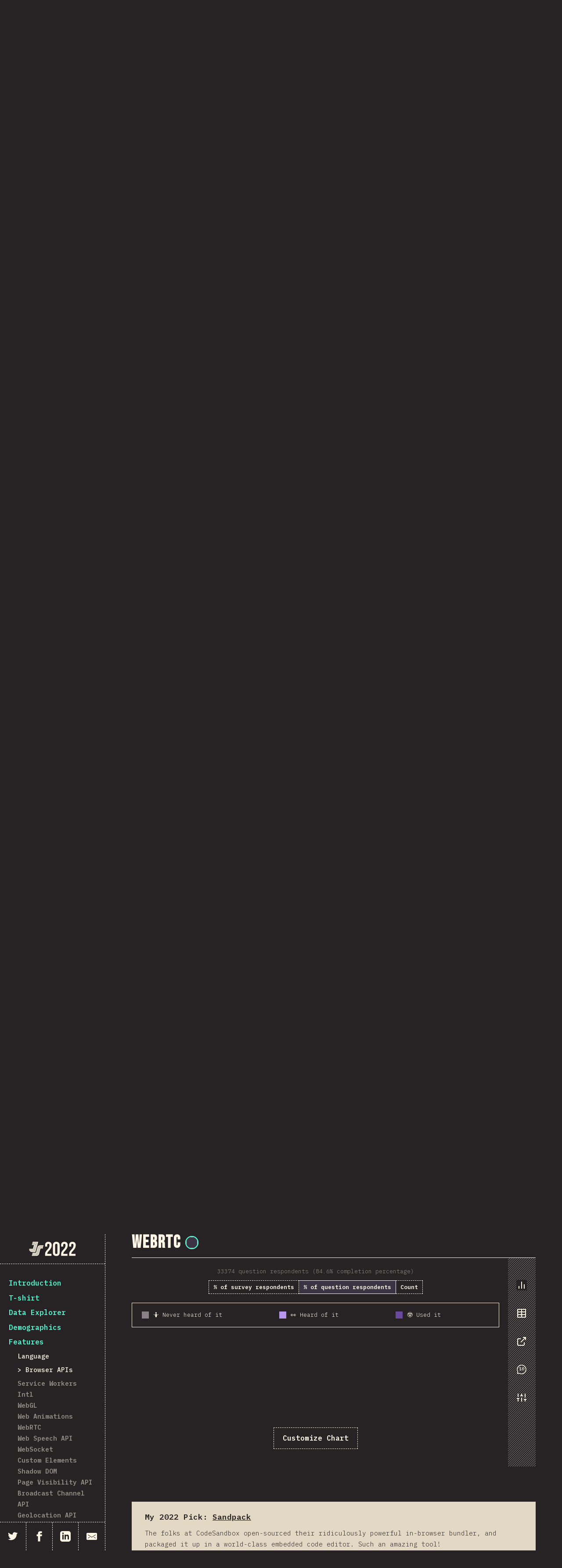

--- FILE ---
content_type: text/html; charset=utf-8
request_url: https://share.stateofjs.com/share/prerendered?localeId=en-US&surveyId=state_of_js&editionId=js2022&blockId=webrtc&params=&sectionId=features&subSectionId=browser_apis
body_size: 2056
content:
<!DOCTYPE html><html lang="en"><head><meta charSet="utf-8"/><meta name="viewport" content="width=device-width, initial-scale=1"/><link rel="stylesheet" href="/_next/static/css/23224b4dc5255268.css" data-precedence="next"/><link rel="preload" as="script" fetchPriority="low" href="/_next/static/chunks/webpack-414145a1fb4480fa.js"/><script src="/_next/static/chunks/b687c065-8eb9170c58a7b64b.js" async=""></script><script src="/_next/static/chunks/479-0ae8a04aa3146fc6.js" async=""></script><script src="/_next/static/chunks/main-app-f3c824c56fd8a413.js" async=""></script><meta http-equiv="refresh" content="0; URL=&quot;https://2022.stateofjs.com/en-US/features/browser-apis/#webrtc&quot;"/><title>WebRTC</title><meta property="og:title" content="WebRTC"/><meta property="og:url" content="https://2022.stateofjs.com/en-US/features/browser-apis/#webrtc"/><meta property="og:image" content="https://assets.devographics.com/captures/js2022/en-US/webrtc.png"/><meta name="twitter:card" content="summary_large_image"/><meta name="twitter:title" content="WebRTC"/><meta name="twitter:image" content="https://assets.devographics.com/captures/js2022/en-US/webrtc.png"/><link rel="icon" href="/favicon.ico" type="image/x-icon" sizes="16x16"/><script src="/_next/static/chunks/polyfills-42372ed130431b0a.js" noModule=""></script></head><body><main class="container"><head></head></main><script src="/_next/static/chunks/webpack-414145a1fb4480fa.js" async=""></script><script>(self.__next_f=self.__next_f||[]).push([0])</script><script>self.__next_f.push([1,"1:\"$Sreact.fragment\"\n2:I[9891,[],\"\"]\n3:I[7967,[],\"\"]\n5:I[9176,[],\"OutletBoundary\"]\n7:I[9176,[],\"MetadataBoundary\"]\n9:I[9176,[],\"ViewportBoundary\"]\nb:I[166,[],\"\"]\n:HL[\"/_next/static/css/23224b4dc5255268.css\",\"style\"]\n"])</script><script>self.__next_f.push([1,"0:{\"P\":null,\"b\":\"silrCtspKw7-v7e_KjTZ-\",\"p\":\"\",\"c\":[\"\",\"share\",\"prerendered?localeId=en-US\u0026surveyId=state_of_js\u0026editionId=js2022\u0026blockId=webrtc\u0026params=\u0026sectionId=features\u0026subSectionId=browser_apis\"],\"i\":false,\"f\":[[[\"\",{\"children\":[\"share\",{\"children\":[\"prerendered\",{\"children\":[\"__PAGE__?{\\\"localeId\\\":\\\"en-US\\\",\\\"surveyId\\\":\\\"state_of_js\\\",\\\"editionId\\\":\\\"js2022\\\",\\\"blockId\\\":\\\"webrtc\\\",\\\"params\\\":\\\"\\\",\\\"sectionId\\\":\\\"features\\\",\\\"subSectionId\\\":\\\"browser_apis\\\"}\",{}]}]}]},\"$undefined\",\"$undefined\",true],[\"\",[\"$\",\"$1\",\"c\",{\"children\":[[[\"$\",\"link\",\"0\",{\"rel\":\"stylesheet\",\"href\":\"/_next/static/css/23224b4dc5255268.css\",\"precedence\":\"next\",\"crossOrigin\":\"$undefined\",\"nonce\":\"$undefined\"}]],[\"$\",\"html\",null,{\"lang\":\"en\",\"children\":[\"$\",\"body\",null,{\"children\":[\"$\",\"main\",null,{\"className\":\"container\",\"children\":[\"$\",\"$L2\",null,{\"parallelRouterKey\":\"children\",\"segmentPath\":[\"children\"],\"error\":\"$undefined\",\"errorStyles\":\"$undefined\",\"errorScripts\":\"$undefined\",\"template\":[\"$\",\"$L3\",null,{}],\"templateStyles\":\"$undefined\",\"templateScripts\":\"$undefined\",\"notFound\":[[],[[\"$\",\"title\",null,{\"children\":\"404: This page could not be found.\"}],[\"$\",\"div\",null,{\"style\":{\"fontFamily\":\"system-ui,\\\"Segoe UI\\\",Roboto,Helvetica,Arial,sans-serif,\\\"Apple Color Emoji\\\",\\\"Segoe UI Emoji\\\"\",\"height\":\"100vh\",\"textAlign\":\"center\",\"display\":\"flex\",\"flexDirection\":\"column\",\"alignItems\":\"center\",\"justifyContent\":\"center\"},\"children\":[\"$\",\"div\",null,{\"children\":[[\"$\",\"style\",null,{\"dangerouslySetInnerHTML\":{\"__html\":\"body{color:#000;background:#fff;margin:0}.next-error-h1{border-right:1px solid rgba(0,0,0,.3)}@media (prefers-color-scheme:dark){body{color:#fff;background:#000}.next-error-h1{border-right:1px solid rgba(255,255,255,.3)}}\"}}],[\"$\",\"h1\",null,{\"className\":\"next-error-h1\",\"style\":{\"display\":\"inline-block\",\"margin\":\"0 20px 0 0\",\"padding\":\"0 23px 0 0\",\"fontSize\":24,\"fontWeight\":500,\"verticalAlign\":\"top\",\"lineHeight\":\"49px\"},\"children\":404}],[\"$\",\"div\",null,{\"style\":{\"display\":\"inline-block\"},\"children\":[\"$\",\"h2\",null,{\"style\":{\"fontSize\":14,\"fontWeight\":400,\"lineHeight\":\"49px\",\"margin\":0},\"children\":\"This page could not be found.\"}]}]]}]}]]],\"forbidden\":\"$undefined\",\"unauthorized\":\"$undefined\"}]}]}]}]]}],{\"children\":[\"share\",[\"$\",\"$1\",\"c\",{\"children\":[null,[\"$\",\"$L2\",null,{\"parallelRouterKey\":\"children\",\"segmentPath\":[\"children\",\"share\",\"children\"],\"error\":\"$undefined\",\"errorStyles\":\"$undefined\",\"errorScripts\":\"$undefined\",\"template\":[\"$\",\"$L3\",null,{}],\"templateStyles\":\"$undefined\",\"templateScripts\":\"$undefined\",\"notFound\":\"$undefined\",\"forbidden\":\"$undefined\",\"unauthorized\":\"$undefined\"}]]}],{\"children\":[\"prerendered\",[\"$\",\"$1\",\"c\",{\"children\":[null,[\"$\",\"$L2\",null,{\"parallelRouterKey\":\"children\",\"segmentPath\":[\"children\",\"share\",\"children\",\"prerendered\",\"children\"],\"error\":\"$undefined\",\"errorStyles\":\"$undefined\",\"errorScripts\":\"$undefined\",\"template\":[\"$\",\"$L3\",null,{}],\"templateStyles\":\"$undefined\",\"templateScripts\":\"$undefined\",\"notFound\":\"$undefined\",\"forbidden\":\"$undefined\",\"unauthorized\":\"$undefined\"}]]}],{\"children\":[\"__PAGE__\",[\"$\",\"$1\",\"c\",{\"children\":[\"$L4\",null,[\"$\",\"$L5\",null,{\"children\":\"$L6\"}]]}],{},null,false]},null,false]},null,false]},null,false],[\"$\",\"$1\",\"h\",{\"children\":[null,[\"$\",\"$1\",\"yrDC1bW0PiUZHmay61qmR\",{\"children\":[[\"$\",\"$L7\",null,{\"children\":\"$L8\"}],[\"$\",\"$L9\",null,{\"children\":\"$La\"}],null]}]]}],false]],\"m\":\"$undefined\",\"G\":[\"$b\",\"$undefined\"],\"s\":false,\"S\":false}\n"])</script><script>self.__next_f.push([1,"a:[[\"$\",\"meta\",\"0\",{\"name\":\"viewport\",\"content\":\"width=device-width, initial-scale=1\"}]]\n"])</script><script>self.__next_f.push([1,"4:[\"$\",\"head\",null,{\"children\":[\"$\",\"meta\",null,{\"httpEquiv\":\"refresh\",\"content\":\"0; URL=\\\"https://2022.stateofjs.com/en-US/features/browser-apis/#webrtc\\\"\"}]}]\n8:[[\"$\",\"meta\",\"0\",{\"charSet\":\"utf-8\"}],[\"$\",\"title\",\"1\",{\"children\":\"WebRTC\"}],[\"$\",\"meta\",\"2\",{\"property\":\"og:title\",\"content\":\"WebRTC\"}],[\"$\",\"meta\",\"3\",{\"property\":\"og:url\",\"content\":\"https://2022.stateofjs.com/en-US/features/browser-apis/#webrtc\"}],[\"$\",\"meta\",\"4\",{\"property\":\"og:image\",\"content\":\"https://assets.devographics.com/captures/js2022/en-US/webrtc.png\"}],[\"$\",\"meta\",\"5\",{\"name\":\"twitter:card\",\"content\":\"summary_large_image\"}],[\"$\",\"meta\",\"6\",{\"name\":\"twitter:title\",\"content\":\"WebRTC\"}],[\"$\",\"meta\",\"7\",{\"name\":\"twitter:image\",\"content\":\"https://assets.devographics.com/captures/js2022/en-US/webrtc.png\"}],[\"$\",\"link\",\"8\",{\"rel\":\"icon\",\"href\":\"/favicon.ico\",\"type\":\"image/x-icon\",\"sizes\":\"16x16\"}]]\n6:null\n"])</script></body></html>

--- FILE ---
content_type: text/html; charset=utf-8
request_url: https://2022.stateofjs.com/en-US/features/browser-apis/
body_size: 27901
content:
<!DOCTYPE html><html lang="en"><head><meta charSet="utf-8"/><meta http-equiv="x-ua-compatible" content="ie=edge"/><meta name="viewport" content="width=device-width, initial-scale=1, shrink-to-fit=no"/><meta name="generator" content="Gatsby 5.12.4"/><meta data-react-helmet="true" name="theme-color"/><meta data-react-helmet="true" charSet="utf-8"/><meta data-react-helmet="true" name="viewport" content="width=device-width, initial-scale=1"/><meta data-react-helmet="true" name="google-site-verification" content="hrTRsz9fkGmQlVbLBWA4wmhn0qsI6_M3NKemTGCkpps"/><meta data-react-helmet="true" name="custom-meta-start"/><meta data-react-helmet="true" name="description" content="The 2022 edition of the annual survey about the latest trends in the JavaScript ecosystem."/><meta data-react-helmet="true" property="og:type" content="article"/><meta data-react-helmet="true" property="og:url" content="https://2022.stateofjs.com//en-US/features/browser-apis/"/><meta data-react-helmet="true" property="og:image" content="https://devographics.github.io/surveys/state_of_js/js2022/images/js2022-og.png"/><meta data-react-helmet="true" property="og:title" content="State of JavaScript 2022: Browser APIs"/><meta data-react-helmet="true" name="twitter:card" content="summary_large_image"/><meta data-react-helmet="true" name="twitter:image:src" content="https://devographics.github.io/surveys/state_of_js/js2022/images/js2022-og.png"/><meta data-react-helmet="true" name="twitter:title" content="State of JavaScript 2022: Browser APIs"/><meta data-react-helmet="true" name="custom-meta-end"/><style data-href="/styles.fe6357d9e89259d8796d.css" data-identity="gatsby-global-css">/*! normalize.css v4.1.1 | MIT License | github.com/necolas/normalize.css */html{-ms-text-size-adjust:100%;-webkit-text-size-adjust:100%;font-family:sans-serif}body{margin:0}article,aside,details,figcaption,figure,footer,header,main,menu,nav,section,summary{display:block}audio,canvas,progress,video{display:inline-block}audio:not([controls]){display:none;height:0}progress{vertical-align:baseline}[hidden],template{display:none}a{-webkit-text-decoration-skip:objects;background-color:transparent}a:active,a:hover{outline-width:0}abbr[title]{border-bottom:none;text-decoration:underline;-webkit-text-decoration:underline dotted;text-decoration:underline dotted}b,strong{font-weight:inherit;font-weight:bolder}dfn{font-style:italic}h1{font-size:2em;margin:.67em 0}mark{background-color:#ff0;color:#000}small{font-size:80%}sub,sup{font-size:75%;line-height:0;position:relative;vertical-align:baseline}sub{bottom:-.25em}sup{top:-.5em}img{border-style:none}code,kbd,pre,samp{font-family:monospace,monospace;font-size:1em}figure{margin:1em 40px}hr{box-sizing:content-box;height:0;overflow:visible}button,input,select,textarea{font:inherit;margin:0}optgroup{font-weight:700}button,input{overflow:visible}button,select{text-transform:none}[type=reset],[type=submit],button,html [type=button]{-webkit-appearance:button}[type=button]::-moz-focus-inner,[type=reset]::-moz-focus-inner,[type=submit]::-moz-focus-inner,button::-moz-focus-inner{border-style:none;padding:0}[type=button]:-moz-focusring,[type=reset]:-moz-focusring,[type=submit]:-moz-focusring,button:-moz-focusring{outline:1px dotted ButtonText}fieldset{border:1px solid silver;margin:0 2px;padding:.35em .625em .75em}legend{box-sizing:border-box;color:inherit;display:table;max-width:100%;padding:0;white-space:normal}textarea{overflow:auto}[type=checkbox],[type=radio]{box-sizing:border-box;padding:0}[type=number]::-webkit-inner-spin-button,[type=number]::-webkit-outer-spin-button{height:auto}[type=search]{-webkit-appearance:textfield;outline-offset:-2px}[type=search]::-webkit-search-cancel-button,[type=search]::-webkit-search-decoration{-webkit-appearance:none}::-webkit-input-placeholder{color:inherit;opacity:.54}::-webkit-file-upload-button{-webkit-appearance:button;font:inherit}.sr-only{clip:rect(0 0 0 0);border:0;clip-path:polygon(0 0,0 0,0 0);-webkit-clip-path:polygon(0 0,0 0,0 0);height:1px;margin:-1px;overflow:hidden;padding:0;position:absolute;white-space:nowrap;width:1px}.capture .sr-only{display:none!important}@keyframes svgAnts{to{stroke-dashoffset:100%}}code,pre{font-family:IBM Plex Mono,monospace}code,pre,strong{font-weight:800}.first-letter{display:block;float:left;font-size:7rem;line-height:1;margin-right:20px}.conclusion__byline{display:block;font-weight:800;text-align:right}.error{border:3px solid #f8a8a8;color:#fe6a6a;padding:20px}.error-data{font-size:.8rem}.Tooltip{z-index:1000}.mosaic{display:grid;grid-template-columns:repeat(15,1fr)}.mosaic__image{height:50px;overflow:hidden}.mosaic__image img{display:block;width:100%}.capture .pagelayout__inner{display:block}.capture .Sidebar{display:none!important}.capture .Overview__Chart__SwitchContainer{display:none}.capture .Awards__Block{display:block}.capture .Award{height:500px;justify-content:center;width:1000px}.capture .Quadrants__Block .Block__Description{margin-bottom:0}.capture .Quadrants__Chart__Legend{padding-top:60px}.capture .Quadrants__Chart__Legend__Item{font-size:1rem}.capture #connections{height:500px;width:1000px}.capture #participation-by-country{width:1128px}.capture #salaries{width:648px}.capture #salary-per-country{width:1128px}.capture #gender-breakdown{width:892px}.capture #overview{width:988px}.capture #results-over-time{width:728px}.capture #dislikes,.capture #likes{width:1168px}.capture #quadrants{width:1458px}.capture #tool-pairing{width:880px}.capture #tool-usage-by-country{width:1428}.capture #tools-salary-range{width:1140px}.capture #tools-company-size{width:1216px}.capture #tools-years-of-experience{width:1124px}.capture #happiness{width:808px}.capture #other_languages{width:1408px}.capture #browser_apis{width:928px}.capture #build_tools{width:1088px}.capture #utility_libraries{width:768px}.capture #text_editors{width:1164px}.capture #opinion-building_js_apps_overly_complex,.capture #opinion-enjoy_building_js_apps,.capture #opinion-js_ecosystem_changing_to_fast,.capture #opinion-js_moving_in_right_direction,.capture #opinion-js_over_used_online,.capture #opinion-survey_too_long,.capture #opinion-would_like_js_to_be_main_lang{width:728px}.capture.PageLayout--javascript-flavors #other-tools{width:1068px}.capture.PageLayout--front-end-frameworks #other-tools{height:1054px;width:1054px}.capture.PageLayout--data-layer #other-tools{width:1068px}.capture.PageLayout--back-end-frameworks #other-tools{height:1054px;width:1054px}.capture.PageLayout--testing #other-tools{width:1308px}.capture.PageLayout--mobile-and-desktop #other-tools{width:908px}@keyframes appear{to{opacity:1}}@keyframes pop{0%{opacity:0;transform:scale(0)}50%{transform:scale(1.2)}to{opacity:1;transform:scale(1)}}@keyframes popspin{0%{transform:scale(0) rotate(0)}50%{transform:scale(1.2) rotate(800deg)}to{transform:scale(1) rotate(2turn)}}@keyframes slideleft{0%{opacity:0;transform:translateX(40px)}to{opacity:1;transform:translateX(0)}}@keyframes slideright{0%{opacity:0;transform:translateX(-40px)}to{opacity:1;transform:translateX(0)}}@keyframes slidetop{0%{opacity:0;transform:translateY(-200px) rotate(180deg)}to{opacity:1;transform:translateY(0) rotate(0deg)}}@keyframes blob{0%{opacity:0;transform:translateX(-100%)}20%{opacity:1}80%{opacity:1;transform:translateX(-20px)}to{opacity:1;transform:translateX(-40px)}}.Logo__Container{align-items:center;display:flex;justify-content:center;margin-bottom:40px;overflow:hidden}@media screen and (max-width:599px){.Logo__Container .Logo{height:120px;position:relative;text-shadow:none;width:240px}.Logo__Container .Logo>*{position:absolute}.Logo__Container .Logo .letter{color:#f95db2;font-size:86.4px;font-weight:800;line-height:1}.Logo__Container .Logo .c{left:28.8px;text-shadow:3px 3px 0 #576de7;top:50%;transform:translateY(-50%)}.Logo__Container .Logo .s1{left:50%;top:50%;transform:translateX(-50%) translateY(-50%)}.Logo__Container .Logo .s2{right:28.8px;top:50%;transform:translateY(-50%)}.Logo__Container .Logo .s2 div{background:url('data:image/svg+xml;utf8,<svg xmlns="http://www.w3.org/2000/svg" xmlns:xlink="http://www.w3.org/1999/xlink" version="1.1" viewBox="0 0 15 15" xml:space="preserve" height="3px" width="3px"><g ><circle r="4.5" cx="4.5" cy="4.5" fill="%23EC2F95"/></g></svg>');-webkit-background-clip:text;background-clip:text;color:transparent;text-align:right}.Logo__Container .Logo .text{color:#a3cacd;font-size:14.4px;font-style:italic}.Logo__Container .Logo .stateof{left:0;top:0}.Logo__Container .Logo .year{bottom:0;right:0;text-align:right}.Logo__Container .Logo .triangle{left:4.8px;top:54px;width:43.2px}.Logo__Container .Logo .triangle .inner{border:30px solid transparent;border-bottom-color:#3c52d1;border-width:0 21.6px 30px;width:100%}.Logo__Container .Logo .stripe{background:#a3cacd;height:1.5px;width:30px}.Logo__Container .Logo .stripe1{left:28.8px;top:74.4px}.Logo__Container .Logo .stripe2{left:26.4px;top:80.4px}.Logo__Container .Logo .stripe3{left:24px;top:86.4px}.Logo__Container .Logo .stripe4{left:26.4px;top:92.4px}.Logo__Container .Logo .blobs{align-items:center;display:flex;filter:url(#blob);height:60px;justify-content:center;left:30px;top:36px;transform:rotate(-20deg);width:120px}.Logo__Container .Logo .blob{background:#a3cacd;border-radius:50%;height:100%;width:50%}.Logo__Container .Logo .blob2{transform:translateX(-12px)}.Logo__Container .Logo .circle{left:calc(50% - 3px);top:50%;width:76.8px}.Logo__Container .Logo .circle .inner{transform:translateX(-50%) translateY(-50%)}.Logo__Container .Logo .circle .inner div{border:3px dashed #576de7;border-radius:100%;box-sizing:content-box;height:0;padding-bottom:100%;width:100%}.Logo__Container .Logo .frame{right:26.4px;top:50%;width:64.8px}.Logo__Container .Logo .frame .inner{transform:translateY(-50%) rotate(45deg)}.Logo__Container .Logo .frame .inner div{border:3px solid #576de7;box-shadow:2.1px 2.1px 0 0 #a3cacd;box-sizing:content-box;height:0;padding-bottom:100%;width:100%}.Logo__Container .Logo .tilde{font-size:33.6px;line-height:1}.Logo__Container .Logo .tilde1{right:12px;top:24px}.Logo__Container .Logo .tilde2{right:9.6px;top:30px}.Logo__Container .Logo .tilde3{right:7.2px;top:36px}.Logo__Container .Logo--animated .c>div{animation-delay:.1s;animation-duration:.3s;animation-fill-mode:forwards;animation-iteration-count:1;animation-name:pop;animation-timing-function:cubic-bezier(.25,.46,.45,.94);opacity:0;transform:scale(0)}.Logo__Container .Logo--animated .s1>div{animation-delay:.2s;animation-duration:.3s;animation-fill-mode:forwards;animation-iteration-count:1;animation-name:pop;animation-timing-function:cubic-bezier(.25,.46,.45,.94);opacity:0;transform:scale(0)}.Logo__Container .Logo--animated .s2>div{animation-delay:.3s;animation-duration:.3s;animation-fill-mode:forwards;animation-iteration-count:1;animation-name:pop;animation-timing-function:cubic-bezier(.25,.46,.45,.94);opacity:0;transform:scale(0)}.Logo__Container .Logo--animated .circle>div>div{animation-delay:.5s;animation-duration:.6s;animation-fill-mode:forwards;animation-iteration-count:1;animation-name:popspin;animation-timing-function:cubic-bezier(.25,.46,.45,.94);transform:scale(0)}.Logo__Container .Logo--animated .frame{animation-delay:.8s;animation-duration:.6s;animation-fill-mode:forwards;animation-iteration-count:1;animation-name:slidetop;animation-timing-function:cubic-bezier(.25,.46,.45,.94);transform:scale(0) translateY(-60px) rotate(180deg)}.Logo__Container .Logo--animated .blob1{animation-delay:.9s;animation-duration:.3s;animation-fill-mode:forwards;animation-iteration-count:1;animation-name:pop;animation-timing-function:cubic-bezier(.25,.46,.45,.94);opacity:0;transform:scale(0)}.Logo__Container .Logo--animated .blob2{animation-delay:1.1s;animation-duration:.5s;animation-fill-mode:forwards;animation-iteration-count:1;animation-name:blob;animation-timing-function:cubic-bezier(.25,.46,.45,.94);opacity:0;transform:translateX(-100%)}.Logo__Container .Logo--animated .stripe1{animation-delay:1.4s;animation-duration:.4s;animation-fill-mode:forwards;animation-iteration-count:1;animation-name:slideleft;animation-timing-function:cubic-bezier(.25,.46,.45,.94);opacity:0;transform:translateX(12px)}.Logo__Container .Logo--animated .stripe2{animation-delay:1.5s;animation-duration:.4s;animation-fill-mode:forwards;animation-iteration-count:1;animation-name:slideleft;animation-timing-function:cubic-bezier(.25,.46,.45,.94);opacity:0;transform:translateX(12px)}.Logo__Container .Logo--animated .stripe3{animation-delay:1.6s;animation-duration:.4s;animation-fill-mode:forwards;animation-iteration-count:1;animation-name:slideleft;animation-timing-function:cubic-bezier(.25,.46,.45,.94);opacity:0;transform:translateX(12px)}.Logo__Container .Logo--animated .stripe4{animation-delay:1.7s;animation-duration:.4s;animation-fill-mode:forwards;animation-iteration-count:1;animation-name:slideleft;animation-timing-function:cubic-bezier(.25,.46,.45,.94);opacity:0;transform:translateX(12px)}.Logo__Container .Logo--animated .tilde1{animation-delay:1.9s;animation-duration:.4s;animation-fill-mode:forwards;animation-iteration-count:1;animation-name:slideright;animation-timing-function:cubic-bezier(.25,.46,.45,.94);opacity:0;transform:translateX(-12px)}.Logo__Container .Logo--animated .tilde2{animation-delay:2s;animation-duration:.4s;animation-fill-mode:forwards;animation-iteration-count:1;animation-name:slideright;animation-timing-function:cubic-bezier(.25,.46,.45,.94);opacity:0;transform:translateX(-12px)}.Logo__Container .Logo--animated .tilde3{animation-delay:2.1s;animation-duration:.4s;animation-fill-mode:forwards;animation-iteration-count:1;animation-name:slideright;animation-timing-function:cubic-bezier(.25,.46,.45,.94);opacity:0;transform:translateX(-12px)}.Logo__Container .Logo--animated .triangle{animation-delay:2.8s;animation-duration:.6s;animation-fill-mode:forwards;animation-iteration-count:1;animation-name:popspin;animation-timing-function:cubic-bezier(.25,.46,.45,.94);transform:scale(0)}.Logo__Container .Logo--animated .stateof{animation-delay:2.2s;animation-duration:.3s;animation-fill-mode:forwards;animation-iteration-count:1;animation-name:appear;animation-timing-function:cubic-bezier(.25,.46,.45,.94);opacity:0}.Logo__Container .Logo--animated .year{animation-delay:2.5s;animation-duration:.3s;animation-fill-mode:forwards;animation-iteration-count:1;animation-name:appear;animation-timing-function:cubic-bezier(.25,.46,.45,.94);opacity:0}}@media screen and (min-width:600px)and (max-width:999px){.Logo__Container .Logo{height:200px;position:relative;text-shadow:none;width:400px}.Logo__Container .Logo>*{position:absolute}.Logo__Container .Logo .letter{color:#f95db2;font-size:144px;font-weight:800;line-height:1}.Logo__Container .Logo .c{left:48px;text-shadow:5px 5px 0 #576de7;top:50%;transform:translateY(-50%)}.Logo__Container .Logo .s1{left:50%;top:50%;transform:translateX(-50%) translateY(-50%)}.Logo__Container .Logo .s2{right:48px;top:50%;transform:translateY(-50%)}.Logo__Container .Logo .s2 div{background:url('data:image/svg+xml;utf8,<svg xmlns="http://www.w3.org/2000/svg" xmlns:xlink="http://www.w3.org/1999/xlink" version="1.1" viewBox="0 0 25 25" xml:space="preserve" height="5px" width="5px"><g ><circle r="7.5" cx="7.5" cy="7.5" fill="%23EC2F95"/></g></svg>');-webkit-background-clip:text;background-clip:text;color:transparent;text-align:right}.Logo__Container .Logo .text{color:#a3cacd;font-size:24px;font-style:italic}.Logo__Container .Logo .stateof{left:0;top:0}.Logo__Container .Logo .year{bottom:0;right:0;text-align:right}.Logo__Container .Logo .triangle{left:8px;top:90px;width:72px}.Logo__Container .Logo .triangle .inner{border:50px solid transparent;border-bottom-color:#3c52d1;border-width:0 36px 50px;width:100%}.Logo__Container .Logo .stripe{background:#a3cacd;height:2.5px;width:50px}.Logo__Container .Logo .stripe1{left:48px;top:124px}.Logo__Container .Logo .stripe2{left:44px;top:134px}.Logo__Container .Logo .stripe3{left:40px;top:144px}.Logo__Container .Logo .stripe4{left:44px;top:154px}.Logo__Container .Logo .blobs{align-items:center;display:flex;filter:url(#blob);height:100px;justify-content:center;left:50px;top:60px;transform:rotate(-20deg);width:200px}.Logo__Container .Logo .blob{background:#a3cacd;border-radius:50%;height:100%;width:50%}.Logo__Container .Logo .blob2{transform:translateX(-20px)}.Logo__Container .Logo .circle{left:calc(50% - 5px);top:50%;width:128px}.Logo__Container .Logo .circle .inner{transform:translateX(-50%) translateY(-50%)}.Logo__Container .Logo .circle .inner div{border:5px dashed #576de7;border-radius:100%;box-sizing:content-box;height:0;padding-bottom:100%;width:100%}.Logo__Container .Logo .frame{right:44px;top:50%;width:108px}.Logo__Container .Logo .frame .inner{transform:translateY(-50%) rotate(45deg)}.Logo__Container .Logo .frame .inner div{border:5px solid #576de7;box-shadow:3.5px 3.5px 0 0 #a3cacd;box-sizing:content-box;height:0;padding-bottom:100%;width:100%}.Logo__Container .Logo .tilde{font-size:56px;line-height:1}.Logo__Container .Logo .tilde1{right:20px;top:40px}.Logo__Container .Logo .tilde2{right:16px;top:50px}.Logo__Container .Logo .tilde3{right:12px;top:60px}.Logo__Container .Logo--animated .c>div{animation-delay:.1s;animation-duration:.3s;animation-fill-mode:forwards;animation-iteration-count:1;animation-name:pop;animation-timing-function:cubic-bezier(.25,.46,.45,.94);opacity:0;transform:scale(0)}.Logo__Container .Logo--animated .s1>div{animation-delay:.2s;animation-duration:.3s;animation-fill-mode:forwards;animation-iteration-count:1;animation-name:pop;animation-timing-function:cubic-bezier(.25,.46,.45,.94);opacity:0;transform:scale(0)}.Logo__Container .Logo--animated .s2>div{animation-delay:.3s;animation-duration:.3s;animation-fill-mode:forwards;animation-iteration-count:1;animation-name:pop;animation-timing-function:cubic-bezier(.25,.46,.45,.94);opacity:0;transform:scale(0)}.Logo__Container .Logo--animated .circle>div>div{animation-delay:.5s;animation-duration:.6s;animation-fill-mode:forwards;animation-iteration-count:1;animation-name:popspin;animation-timing-function:cubic-bezier(.25,.46,.45,.94);transform:scale(0)}.Logo__Container .Logo--animated .frame{animation-delay:.8s;animation-duration:.6s;animation-fill-mode:forwards;animation-iteration-count:1;animation-name:slidetop;animation-timing-function:cubic-bezier(.25,.46,.45,.94);transform:scale(0) translateY(-100px) rotate(180deg)}.Logo__Container .Logo--animated .blob1{animation-delay:.9s;animation-duration:.3s;animation-fill-mode:forwards;animation-iteration-count:1;animation-name:pop;animation-timing-function:cubic-bezier(.25,.46,.45,.94);opacity:0;transform:scale(0)}.Logo__Container .Logo--animated .blob2{animation-delay:1.1s;animation-duration:.5s;animation-fill-mode:forwards;animation-iteration-count:1;animation-name:blob;animation-timing-function:cubic-bezier(.25,.46,.45,.94);opacity:0;transform:translateX(-100%)}.Logo__Container .Logo--animated .stripe1{animation-delay:1.4s;animation-duration:.4s;animation-fill-mode:forwards;animation-iteration-count:1;animation-name:slideleft;animation-timing-function:cubic-bezier(.25,.46,.45,.94);opacity:0;transform:translateX(20px)}.Logo__Container .Logo--animated .stripe2{animation-delay:1.5s;animation-duration:.4s;animation-fill-mode:forwards;animation-iteration-count:1;animation-name:slideleft;animation-timing-function:cubic-bezier(.25,.46,.45,.94);opacity:0;transform:translateX(20px)}.Logo__Container .Logo--animated .stripe3{animation-delay:1.6s;animation-duration:.4s;animation-fill-mode:forwards;animation-iteration-count:1;animation-name:slideleft;animation-timing-function:cubic-bezier(.25,.46,.45,.94);opacity:0;transform:translateX(20px)}.Logo__Container .Logo--animated .stripe4{animation-delay:1.7s;animation-duration:.4s;animation-fill-mode:forwards;animation-iteration-count:1;animation-name:slideleft;animation-timing-function:cubic-bezier(.25,.46,.45,.94);opacity:0;transform:translateX(20px)}.Logo__Container .Logo--animated .tilde1{animation-delay:1.9s;animation-duration:.4s;animation-fill-mode:forwards;animation-iteration-count:1;animation-name:slideright;animation-timing-function:cubic-bezier(.25,.46,.45,.94);opacity:0;transform:translateX(-20px)}.Logo__Container .Logo--animated .tilde2{animation-delay:2s;animation-duration:.4s;animation-fill-mode:forwards;animation-iteration-count:1;animation-name:slideright;animation-timing-function:cubic-bezier(.25,.46,.45,.94);opacity:0;transform:translateX(-20px)}.Logo__Container .Logo--animated .tilde3{animation-delay:2.1s;animation-duration:.4s;animation-fill-mode:forwards;animation-iteration-count:1;animation-name:slideright;animation-timing-function:cubic-bezier(.25,.46,.45,.94);opacity:0;transform:translateX(-20px)}.Logo__Container .Logo--animated .triangle{animation-delay:2.8s;animation-duration:.6s;animation-fill-mode:forwards;animation-iteration-count:1;animation-name:popspin;animation-timing-function:cubic-bezier(.25,.46,.45,.94);transform:scale(0)}.Logo__Container .Logo--animated .stateof{animation-delay:2.2s;animation-duration:.3s;animation-fill-mode:forwards;animation-iteration-count:1;animation-name:appear;animation-timing-function:cubic-bezier(.25,.46,.45,.94);opacity:0}.Logo__Container .Logo--animated .year{animation-delay:2.5s;animation-duration:.3s;animation-fill-mode:forwards;animation-iteration-count:1;animation-name:appear;animation-timing-function:cubic-bezier(.25,.46,.45,.94);opacity:0}}@media screen and (min-width:1000px){.Logo__Container .Logo{height:320px;position:relative;text-shadow:none;width:640px}.Logo__Container .Logo>*{position:absolute}.Logo__Container .Logo .letter{color:#f95db2;font-size:230.4px;font-weight:800;line-height:1}.Logo__Container .Logo .c{left:76.8px;text-shadow:8px 8px 0 #576de7;top:50%;transform:translateY(-50%)}.Logo__Container .Logo .s1{left:50%;top:50%;transform:translateX(-50%) translateY(-50%)}.Logo__Container .Logo .s2{right:76.8px;top:50%;transform:translateY(-50%)}.Logo__Container .Logo .s2 div{background:url('data:image/svg+xml;utf8,<svg xmlns="http://www.w3.org/2000/svg" xmlns:xlink="http://www.w3.org/1999/xlink" version="1.1" viewBox="0 0 40 40" xml:space="preserve" height="8px" width="8px"><g ><circle r="12" cx="12" cy="12" fill="%23EC2F95"/></g></svg>');-webkit-background-clip:text;background-clip:text;color:transparent;text-align:right}.Logo__Container .Logo .text{color:#a3cacd;font-size:38.4px;font-style:italic}.Logo__Container .Logo .stateof{left:0;top:0}.Logo__Container .Logo .year{bottom:0;right:0;text-align:right}.Logo__Container .Logo .triangle{left:12.8px;top:144px;width:115.2px}.Logo__Container .Logo .triangle .inner{border:80px solid transparent;border-bottom-color:#3c52d1;border-width:0 57.6px 80px;width:100%}.Logo__Container .Logo .stripe{background:#a3cacd;height:4px;width:80px}.Logo__Container .Logo .stripe1{left:76.8px;top:198.4px}.Logo__Container .Logo .stripe2{left:70.4px;top:214.4px}.Logo__Container .Logo .stripe3{left:64px;top:230.4px}.Logo__Container .Logo .stripe4{left:70.4px;top:246.4px}.Logo__Container .Logo .blobs{align-items:center;display:flex;filter:url(#blob);height:160px;justify-content:center;left:80px;top:96px;transform:rotate(-20deg);width:320px}.Logo__Container .Logo .blob{background:#a3cacd;border-radius:50%;height:100%;width:50%}.Logo__Container .Logo .blob2{transform:translateX(-32px)}.Logo__Container .Logo .circle{left:calc(50% - 8px);top:50%;width:204.8px}.Logo__Container .Logo .circle .inner{transform:translateX(-50%) translateY(-50%)}.Logo__Container .Logo .circle .inner div{border:8px dashed #576de7;border-radius:100%;box-sizing:content-box;height:0;padding-bottom:100%;width:100%}.Logo__Container .Logo .frame{right:70.4px;top:50%;width:172.8px}.Logo__Container .Logo .frame .inner{transform:translateY(-50%) rotate(45deg)}.Logo__Container .Logo .frame .inner div{border:8px solid #576de7;box-shadow:5.6px 5.6px 0 0 #a3cacd;box-sizing:content-box;height:0;padding-bottom:100%;width:100%}.Logo__Container .Logo .tilde{font-size:89.6px;line-height:1}.Logo__Container .Logo .tilde1{right:32px;top:64px}.Logo__Container .Logo .tilde2{right:25.6px;top:80px}.Logo__Container .Logo .tilde3{right:19.2px;top:96px}.Logo__Container .Logo--animated .c>div{animation-delay:.1s;animation-duration:.3s;animation-fill-mode:forwards;animation-iteration-count:1;animation-name:pop;animation-timing-function:cubic-bezier(.25,.46,.45,.94);opacity:0;transform:scale(0)}.Logo__Container .Logo--animated .s1>div{animation-delay:.2s;animation-duration:.3s;animation-fill-mode:forwards;animation-iteration-count:1;animation-name:pop;animation-timing-function:cubic-bezier(.25,.46,.45,.94);opacity:0;transform:scale(0)}.Logo__Container .Logo--animated .s2>div{animation-delay:.3s;animation-duration:.3s;animation-fill-mode:forwards;animation-iteration-count:1;animation-name:pop;animation-timing-function:cubic-bezier(.25,.46,.45,.94);opacity:0;transform:scale(0)}.Logo__Container .Logo--animated .circle>div>div{animation-delay:.5s;animation-duration:.6s;animation-fill-mode:forwards;animation-iteration-count:1;animation-name:popspin;animation-timing-function:cubic-bezier(.25,.46,.45,.94);transform:scale(0)}.Logo__Container .Logo--animated .frame{animation-delay:.8s;animation-duration:.6s;animation-fill-mode:forwards;animation-iteration-count:1;animation-name:slidetop;animation-timing-function:cubic-bezier(.25,.46,.45,.94);transform:scale(0) translateY(-160px) rotate(180deg)}.Logo__Container .Logo--animated .blob1{animation-delay:.9s;animation-duration:.3s;animation-fill-mode:forwards;animation-iteration-count:1;animation-name:pop;animation-timing-function:cubic-bezier(.25,.46,.45,.94);opacity:0;transform:scale(0)}.Logo__Container .Logo--animated .blob2{animation-delay:1.1s;animation-duration:.5s;animation-fill-mode:forwards;animation-iteration-count:1;animation-name:blob;animation-timing-function:cubic-bezier(.25,.46,.45,.94);opacity:0;transform:translateX(-100%)}.Logo__Container .Logo--animated .stripe1{animation-delay:1.4s;animation-duration:.4s;animation-fill-mode:forwards;animation-iteration-count:1;animation-name:slideleft;animation-timing-function:cubic-bezier(.25,.46,.45,.94);opacity:0;transform:translateX(32px)}.Logo__Container .Logo--animated .stripe2{animation-delay:1.5s;animation-duration:.4s;animation-fill-mode:forwards;animation-iteration-count:1;animation-name:slideleft;animation-timing-function:cubic-bezier(.25,.46,.45,.94);opacity:0;transform:translateX(32px)}.Logo__Container .Logo--animated .stripe3{animation-delay:1.6s;animation-duration:.4s;animation-fill-mode:forwards;animation-iteration-count:1;animation-name:slideleft;animation-timing-function:cubic-bezier(.25,.46,.45,.94);opacity:0;transform:translateX(32px)}.Logo__Container .Logo--animated .stripe4{animation-delay:1.7s;animation-duration:.4s;animation-fill-mode:forwards;animation-iteration-count:1;animation-name:slideleft;animation-timing-function:cubic-bezier(.25,.46,.45,.94);opacity:0;transform:translateX(32px)}.Logo__Container .Logo--animated .tilde1{animation-delay:1.9s;animation-duration:.4s;animation-fill-mode:forwards;animation-iteration-count:1;animation-name:slideright;animation-timing-function:cubic-bezier(.25,.46,.45,.94);opacity:0;transform:translateX(-32px)}.Logo__Container .Logo--animated .tilde2{animation-delay:2s;animation-duration:.4s;animation-fill-mode:forwards;animation-iteration-count:1;animation-name:slideright;animation-timing-function:cubic-bezier(.25,.46,.45,.94);opacity:0;transform:translateX(-32px)}.Logo__Container .Logo--animated .tilde3{animation-delay:2.1s;animation-duration:.4s;animation-fill-mode:forwards;animation-iteration-count:1;animation-name:slideright;animation-timing-function:cubic-bezier(.25,.46,.45,.94);opacity:0;transform:translateX(-32px)}.Logo__Container .Logo--animated .triangle{animation-delay:2.8s;animation-duration:.6s;animation-fill-mode:forwards;animation-iteration-count:1;animation-name:popspin;animation-timing-function:cubic-bezier(.25,.46,.45,.94);transform:scale(0)}.Logo__Container .Logo--animated .stateof{animation-delay:2.2s;animation-duration:.3s;animation-fill-mode:forwards;animation-iteration-count:1;animation-name:appear;animation-timing-function:cubic-bezier(.25,.46,.45,.94);opacity:0}.Logo__Container .Logo--animated .year{animation-delay:2.5s;animation-duration:.3s;animation-fill-mode:forwards;animation-iteration-count:1;animation-name:appear;animation-timing-function:cubic-bezier(.25,.46,.45,.94);opacity:0}}.Feature__Links,.Feature__Support{font-size:.9rem;font-weight:400}.FTBlock__Links__Item{margin-bottom:6.6666666667px}.Features__Overview{display:flex;flex-wrap:wrap;justify-content:space-between}.Features__Overview__Item{display:grid;grid-template-rows:210px 50px;height:260px;margin-bottom:40px;width:240px}.Features__Overview__Item__Footer{align-items:center;border-bottom:2px solid #9ac6c9;border-top:2px solid #9ac6c9;display:flex;font-size:.9rem;font-weight:800;justify-content:center}.Features__Overview__Item__Footer:hover{background:#9ac6c9;color:#fff;cursor:pointer}.capture .FTBlock__Description{grid-column:1/3}@media screen and (max-width:599px){.FTBlock__Resources{margin-top:20px}}.FTBlock__Resources h3{font-size:1rem;margin-bottom:10px}.FTBlock__Resources ul{padding-left:20px}.capture .FTBlock__Resources{display:none}.OpinionScaleChart{padding-top:20px}.OpinionScaleChart svg{overflow:visible}.FeaturesOverviewChart{height:100%}@media screen and (max-width:599px){.FeaturesSectionOverviewChart{height:200px;height:400px}}@media screen and (min-width:600px)and (max-width:999px){.FeaturesSectionOverviewChart{height:500px}}@media screen and (min-width:1000px){.FeaturesSectionOverviewChart{height:500px}}.ToolsOverviewCirclePackingChart svg{overflow:visible}@media screen and (max-width:599px){.TechnologiesOverviewChart{height:800px}}@media screen and (min-width:600px)and (max-width:999px){.TechnologiesOverviewChart{height:800px}}@media screen and (min-width:1000px){.TechnologiesOverviewChart{height:800px}}.Scatterplot__Crosshair__Line{stroke-dasharray:8,4;animation:svgAnts 50s linear infinite;animation-fill-mode:forwards}.text-highlight{background:#41c7c7;background:#000}.text-green,.text-highlight{border-radius:15px;color:#232840;display:inline-block;font-weight:800;padding:0 12px}.text-green{background:#41c7c7;background:#85eba2}.text-pink{background:#41c7c7;background:#f95db2}.text-pink,.text-pink-light{border-radius:15px;color:#232840;display:inline-block;font-weight:800;padding:0 12px}.text-pink-light{background:#41c7c7;background:#ec75cb}.text-pink-lighter{background:#41c7c7;background:#d68df0}.text-pink-lighter,.text-red{border-radius:15px;color:#232840;display:inline-block;font-weight:800;padding:0 12px}.text-red{background:#41c7c7;background:#fe6a6a}.text-blue{background:#41c7c7;background:#576de7}.text-blackred,.text-blue{border-radius:15px;color:#232840;display:inline-block;font-weight:800;padding:0 12px}.text-blackred{background:#41c7c7;background:rgba(0,0,0,.3);border:1px solid #fe6a6a;color:#41c7c7}.text-bold{font-weight:800}.Chip{display:block;height:12px;margin-right:7px;overflow:hidden;position:relative;width:12px}.Chip__Inner{display:block;height:100%;width:100%}.Chip--split .Chip__Inner{bottom:0;left:0;position:absolute;right:0;top:0;z-index:1}.Chip--split .Chip__Inner:last-child{height:100%;transform:translateX(-3px) translateY(5px) rotate(-45deg);width:200%;z-index:2}.ToolsArrowsChart{display:flex;margin:auto auto 2.5rem;position:relative}@media(max-width:800px){.ToolsArrowsChart{padding-left:0;padding-right:0}}.ToolsArrowsChart svg{fill:#e0e4e4;overflow:visible}.ToolsArrowsChart__svg{bottom:0;left:0;position:absolute;right:0;top:0}@keyframes fadeIn{0%{opacity:0}to{opacity:1}}.ToolsArrowsChart__axis{stroke:#484f73;stroke-width:1px}.ToolsArrowsChart__axis__label{fill-opacity:.5;dominant-baseline:middle;font-size:.66em;font-weight:600;letter-spacing:.1em;text-transform:uppercase}@keyframes gradientLineSegmentIn{0%{stroke-opacity:0}to{stroke-opacity:1}}.ToolsArrowsChart__tool--is-hidden{opacity:0;pointer-events:none}.ToolsArrowsChart__tool--is-active .ToolsArrowsChart__gradient-line{stroke-opacity:0;animation:gradientLineSegmentIn .2s ease-out;animation-fill-mode:forwards}.ToolsArrowsChart__tool--is-active .ToolsArrowsChart__gradient-line--nth-0{animation-delay:0s}.ToolsArrowsChart__tool--is-active .ToolsArrowsChart__gradient-line--nth-1{animation-delay:.03s}.ToolsArrowsChart__tool--is-active .ToolsArrowsChart__gradient-line--nth-2{animation-delay:.06s}.ToolsArrowsChart__tool--is-active .ToolsArrowsChart__gradient-line--nth-3{animation-delay:.09s}.ToolsArrowsChart__tool--is-active .ToolsArrowsChart__gradient-line--nth-4{animation-delay:.12s}.ToolsArrowsChart__tool--is-active .ToolsArrowsChart__gradient-line--nth-5{animation-delay:.15s}.ToolsArrowsChart__tool--is-active .ToolsArrowsChart__gradient-line--nth-6{animation-delay:.18s}.ToolsArrowsChart__tool--is-active .ToolsArrowsChart__gradient-line--nth-7{animation-delay:.21s}.ToolsArrowsChart__tool--is-active .ToolsArrowsChart__gradient-line--nth-8{animation-delay:.24s}.ToolsArrowsChart__tool--is-active .ToolsArrowsChart__gradient-line--nth-9{animation-delay:.27s}.ToolsArrowsChart__tool--is-active .ToolsArrowsChart__gradient-line--nth-10{animation-delay:.3s}.ToolsArrowsChart__tool--is-active .ToolsArrowsChart__gradient-line--nth-11{animation-delay:.33s}.ToolsArrowsChart__tool--is-active .ToolsArrowsChart__gradient-line--nth-12{animation-delay:.36s}.ToolsArrowsChart__tool--is-active .ToolsArrowsChart__gradient-line--nth-13{animation-delay:.39s}.ToolsArrowsChart__tool--is-active .ToolsArrowsChart__gradient-line--nth-14{animation-delay:.42s}.ToolsArrowsChart__tool--is-active .ToolsArrowsChart__gradient-line--nth-15{animation-delay:.45s}.ToolsArrowsChart__tool--is-active .ToolsArrowsChart__gradient-line--nth-16{animation-delay:.48s}.ToolsArrowsChart__tool--is-active .ToolsArrowsChart__gradient-line--nth-17{animation-delay:.51s}.ToolsArrowsChart__tool--is-active .ToolsArrowsChart__gradient-line--nth-18{animation-delay:.54s}.ToolsArrowsChart__tool--is-active .ToolsArrowsChart__gradient-line--nth-19{animation-delay:.57s}.ToolsArrowsChart__tool--is-active .ToolsArrowsChart__gradient-line--nth-20{animation-delay:.6s}.ToolsArrowsChart__tool--is-active .ToolsArrowsChart__gradient-line--nth-21{animation-delay:.63s}.ToolsArrowsChart__tool--is-active .ToolsArrowsChart__gradient-line--nth-22{animation-delay:.66s}.ToolsArrowsChart__tool--is-active .ToolsArrowsChart__gradient-line--nth-23{animation-delay:.69s}.ToolsArrowsChart__tool--is-active .ToolsArrowsChart__gradient-line--nth-24{animation-delay:.72s}.ToolsArrowsChart__tool--is-active .ToolsArrowsChart__gradient-line--nth-25{animation-delay:.75s}.ToolsArrowsChart__tool--is-active .ToolsArrowsChart__gradient-line--nth-26{animation-delay:.78s}.ToolsArrowsChart__tool--is-active .ToolsArrowsChart__gradient-line--nth-27{animation-delay:.81s}.ToolsArrowsChart__tool--is-active .ToolsArrowsChart__gradient-line--nth-28{animation-delay:.84s}.ToolsArrowsChart__tool--is-active .ToolsArrowsChart__gradient-line--nth-29{animation-delay:.87s}.ToolsArrowsChart__tool--is-active .ToolsArrowsChart__gradient-line--nth-30{animation-delay:.9s}.ToolsArrowsChart__tool--is-active .ToolsArrowsChart__gradient-line--nth-31{animation-delay:.93s}.ToolsArrowsChart__tool--is-active .ToolsArrowsChart__gradient-line--nth-32{animation-delay:.96s}.ToolsArrowsChart__tool--is-active .ToolsArrowsChart__gradient-line--nth-33{animation-delay:.99s}.ToolsArrowsChart__tool--is-active .ToolsArrowsChart__gradient-line--nth-34{animation-delay:1.02s}.ToolsArrowsChart__tool--is-active .ToolsArrowsChart__gradient-line--nth-35{animation-delay:1.05s}.ToolsArrowsChart__tool--is-active .ToolsArrowsChart__gradient-line--nth-36{animation-delay:1.08s}.ToolsArrowsChart__tool--is-active .ToolsArrowsChart__gradient-line--nth-37{animation-delay:1.11s}.ToolsArrowsChart__tool--is-active .ToolsArrowsChart__gradient-line--nth-38{animation-delay:1.14s}.ToolsArrowsChart__tool--is-active .ToolsArrowsChart__gradient-line--nth-39{animation-delay:1.17s}.ToolsArrowsChart__tool--is-active .ToolsArrowsChart__gradient-line--nth-40{animation-delay:1.2s}.ToolsArrowsChart__tool--is-active .ToolsArrowsChart__gradient-line--nth-41{animation-delay:1.23s}.ToolsArrowsChart__tool--is-active .ToolsArrowsChart__gradient-line--nth-42{animation-delay:1.26s}.ToolsArrowsChart__tool--is-active .ToolsArrowsChart__gradient-line--nth-43{animation-delay:1.29s}.ToolsArrowsChart__tool--is-active .ToolsArrowsChart__gradient-line--nth-44{animation-delay:1.32s}.ToolsArrowsChart__tool--is-active .ToolsArrowsChart__gradient-line--nth-45{animation-delay:1.35s}.ToolsArrowsChart__tool--is-active .ToolsArrowsChart__gradient-line--nth-46{animation-delay:1.38s}.ToolsArrowsChart__tool--is-active .ToolsArrowsChart__gradient-line--nth-47{animation-delay:1.41s}.ToolsArrowsChart__tool--is-active .ToolsArrowsChart__gradient-line--nth-48{animation-delay:1.44s}.ToolsArrowsChart__tool--is-active .ToolsArrowsChart__gradient-line--nth-49{animation-delay:1.47s}.ToolsArrowsChart__tool--is-active .ToolsArrowsChart__gradient-line--nth-50{animation-delay:1.5s}.ToolsArrowsChart__tool--is-active .ToolsArrowsChart__gradient-line--nth-51{animation-delay:1.53s}.ToolsArrowsChart__tool--is-active .ToolsArrowsChart__gradient-line--nth-52{animation-delay:1.56s}.ToolsArrowsChart__tool--is-active .ToolsArrowsChart__gradient-line--nth-53{animation-delay:1.59s}.ToolsArrowsChart__tool--is-active .ToolsArrowsChart__gradient-line--nth-54{animation-delay:1.62s}.ToolsArrowsChart__tool--is-active .ToolsArrowsChart__gradient-line--nth-55{animation-delay:1.65s}.ToolsArrowsChart__tool--is-active .ToolsArrowsChart__gradient-line--nth-56{animation-delay:1.68s}.ToolsArrowsChart__tool--is-active .ToolsArrowsChart__gradient-line--nth-57{animation-delay:1.71s}.ToolsArrowsChart__tool--is-active .ToolsArrowsChart__gradient-line--nth-58{animation-delay:1.74s}.ToolsArrowsChart__tool--is-active .ToolsArrowsChart__gradient-line--nth-59{animation-delay:1.77s}.ToolsArrowsChart__tool--is-active .ToolsArrowsChart__gradient-line--nth-60{animation-delay:1.8s}.ToolsArrowsChart__tool--is-active .ToolsArrowsChart__gradient-line--nth-61{animation-delay:1.83s}.ToolsArrowsChart__tool--is-active .ToolsArrowsChart__gradient-line--nth-62{animation-delay:1.86s}.ToolsArrowsChart__tool--is-active .ToolsArrowsChart__gradient-line--nth-63{animation-delay:1.89s}.ToolsArrowsChart__tool--is-active .ToolsArrowsChart__gradient-line--nth-64{animation-delay:1.92s}.ToolsArrowsChart__tool--is-active .ToolsArrowsChart__gradient-line--nth-65{animation-delay:1.95s}.ToolsArrowsChart__tool--is-active .ToolsArrowsChart__gradient-line--nth-66{animation-delay:1.98s}.ToolsArrowsChart__tool--is-active .ToolsArrowsChart__gradient-line--nth-67{animation-delay:2.01s}.ToolsArrowsChart__tool--is-active .ToolsArrowsChart__gradient-line--nth-68{animation-delay:2.04s}.ToolsArrowsChart__tool--is-active .ToolsArrowsChart__gradient-line--nth-69{animation-delay:2.07s}.ToolsArrowsChart__tool--is-active .ToolsArrowsChart__gradient-line--nth-70{animation-delay:2.1s}.ToolsArrowsChart__tool--is-active .ToolsArrowsChart__gradient-line--nth-71{animation-delay:2.13s}.ToolsArrowsChart__tool--is-active .ToolsArrowsChart__gradient-line--nth-72{animation-delay:2.16s}.ToolsArrowsChart__tool--is-active .ToolsArrowsChart__gradient-line--nth-73{animation-delay:2.19s}.ToolsArrowsChart__tool--is-active .ToolsArrowsChart__gradient-line--nth-74{animation-delay:2.22s}.ToolsArrowsChart__tool--is-active .ToolsArrowsChart__gradient-line--nth-75{animation-delay:2.25s}.ToolsArrowsChart__tool--is-active .ToolsArrowsChart__gradient-line--nth-76{animation-delay:2.28s}.ToolsArrowsChart__tool--is-active .ToolsArrowsChart__gradient-line--nth-77{animation-delay:2.31s}.ToolsArrowsChart__tool--is-active .ToolsArrowsChart__gradient-line--nth-78{animation-delay:2.34s}.ToolsArrowsChart__tool--is-active .ToolsArrowsChart__gradient-line--nth-79{animation-delay:2.37s}.ToolsArrowsChart__tool--is-active .ToolsArrowsChart__gradient-line--nth-80{animation-delay:2.4s}.ToolsArrowsChart__tool--is-active .ToolsArrowsChart__gradient-line--nth-81{animation-delay:2.43s}.ToolsArrowsChart__tool--is-active .ToolsArrowsChart__gradient-line--nth-82{animation-delay:2.46s}.ToolsArrowsChart__tool--is-active .ToolsArrowsChart__gradient-line--nth-83{animation-delay:2.49s}.ToolsArrowsChart__tool--is-active .ToolsArrowsChart__gradient-line--nth-84{animation-delay:2.52s}.ToolsArrowsChart__tool--is-active .ToolsArrowsChart__gradient-line--nth-85{animation-delay:2.55s}.ToolsArrowsChart__tool--is-active .ToolsArrowsChart__gradient-line--nth-86{animation-delay:2.58s}.ToolsArrowsChart__tool--is-active .ToolsArrowsChart__gradient-line--nth-87{animation-delay:2.61s}.ToolsArrowsChart__tool--is-active .ToolsArrowsChart__gradient-line--nth-88{animation-delay:2.64s}.ToolsArrowsChart__tool--is-active .ToolsArrowsChart__gradient-line--nth-89{animation-delay:2.67s}.ToolsArrowsChart__tool--is-active .ToolsArrowsChart__gradient-line--nth-90{animation-delay:2.7s}.ToolsArrowsChart__tool--is-active .ToolsArrowsChart__gradient-line--nth-91{animation-delay:2.73s}.ToolsArrowsChart__tool--is-active .ToolsArrowsChart__gradient-line--nth-92{animation-delay:2.76s}.ToolsArrowsChart__tool--is-active .ToolsArrowsChart__gradient-line--nth-93{animation-delay:2.79s}.ToolsArrowsChart__tool--is-active .ToolsArrowsChart__gradient-line--nth-94{animation-delay:2.82s}.ToolsArrowsChart__tool--is-active .ToolsArrowsChart__gradient-line--nth-95{animation-delay:2.85s}.ToolsArrowsChart__tool--is-active .ToolsArrowsChart__gradient-line--nth-96{animation-delay:2.88s}.ToolsArrowsChart__tool--is-active .ToolsArrowsChart__gradient-line--nth-97{animation-delay:2.91s}.ToolsArrowsChart__tool--is-active .ToolsArrowsChart__gradient-line--nth-98{animation-delay:2.94s}.ToolsArrowsChart__tool--is-active .ToolsArrowsChart__gradient-line--nth-99{animation-delay:2.97s}.ToolsArrowsChart__tool--is-hovering .ToolsArrowsChart__year{fill-opacity:1}.ToolsArrowsChart__tool--is-hovering-other text{fill-opacity:0;stroke-opacity:0}.ToolsArrowsChart__tool--is-hovering-other .ToolsArrowsChart__gradient-line{stroke:#232840;stroke-width:1!important}.ToolsArrowsChart__tool--is-hovering-other .ToolsArrowsChart__now{fill-opacity:.2!important}.ToolsArrowsChart__hover-background{stroke-width:30px;stroke:transparent;fill:none}.ToolsArrowsChart__year{fill-opacity:0}.ToolsArrowsChart__gradient-line{fill:none;stroke-width:4.5px;stroke-linecap:round;stroke-linejoin:round;mix-blend-mode:lighten;pointer-events:none}@keyframes fadeInSlideUp{0%{fill-opacity:0;transform:translateY(1em)}to{fill-opacity:1;transform:translateY(0)}}.ToolsArrowsChart__year{font-size:.8em;font-weight:600;pointer-events:none}.ToolsArrowsChart__label-background{stroke:#1a1f35;stroke-width:3px;font-size:.8em;font-weight:600}.ToolsArrowsChart__label{font-size:.8em;font-weight:600}.ToolsArrowsChart__label__box{cursor:default}.ToolsArrowsChart__label__box text{pointer-events:none;-webkit-user-select:none;user-select:none}.ToolsArrowsChart__listener{fill:transparent}.ToolsArrowsChart__label{cursor:pointer}.ToolsArrowsChart__label:hover{fill:#fff}.hide_visually{clip:rect(0 0 0 0);-webkit-clip-path:inset(50%);clip-path:inset(50%);height:1px;overflow:hidden;position:absolute;white-space:nowrap;width:1px}.legend{margin-top:-6rem;max-width:25rem;position:absolute;right:0}.legend_label{fill:#e1e1e1;text-anchor:start;box-sizing:border-box;font-size:.8rem;line-height:1.25rem;margin-bottom:0;margin-top:0;max-width:12rem}.legend_label.left{border-left:1px solid #e1e1e1;padding-left:.5rem;padding-top:.25rem}.legend_label.right{border-right:1px solid #e1e1e1;padding-bottom:.35rem;padding-right:.5rem;padding-top:.1rem;text-align:right}.legend_colors{background-position:top;background-repeat:no-repeat;background-size:100% 100%;border-left:1px solid #e1e1e1;border-right:1px solid #e1e1e1;display:block;height:1rem;margin-top:0;width:12rem}</style><title data-react-helmet="true">State of JavaScript 2022: Browser APIs</title><link data-react-helmet="true" rel="shortcut icon" href="https://devographics.github.io/surveys/state_of_js/js2022/images/js2022-favicon.svg"/><link data-react-helmet="true" rel="preconnect" href="https://fonts.googleapis.com"/><link data-react-helmet="true" rel="preconnect" href="https://fonts.gstatic.com/"/><link data-react-helmet="true" href="https://fonts.googleapis.com/css?family=IBM+Plex+Mono:300,300i,500,600" rel="stylesheet"/><link data-react-helmet="true" href="https://fonts.googleapis.com/css2?family=Bebas+Neue&amp;display=swap" rel="stylesheet"/><style data-styled="" data-styled-version="5.3.11">body{background:#272325;color:#FFF6E6;padding:0;font-feature-settings:'liga' 0;line-height:1.7;font-family:'IBM Plex Mono',monospace;font-weight:300;}/*!sc*/
@media screen and (max-width:599px){body{font-size:13px;}}/*!sc*/
@media screen and (min-width:1000px){body{font-size:15px;min-height:100vh;}}/*!sc*/
html{box-sizing:border-box;color-scheme:dark;}/*!sc*/
*,*:before,*:after{box-sizing:inherit;}/*!sc*/
h1,h2,h3,h4,h5,h6{margin:0 0 20px 0;}/*!sc*/
a{-webkit-text-decoration:none;text-decoration:none;font-weight:800;}/*!sc*/
a,a:link,a:visited,a:active,a:focus{color:#51F2CB;}/*!sc*/
a:hover,a:focus{-webkit-text-decoration:underline;text-decoration:underline;}/*!sc*/
p,ul,ol{margin:0 0 20px 0;}/*!sc*/
@media screen and (max-width:599px){p,ul,ol{line-height:1.6;}}/*!sc*/
@media screen and (min-width:600px){p,ul,ol{line-height:1.8;}}/*!sc*/
@media screen and (max-width:599px){.desktop{display:none;}}/*!sc*/
@media screen and (min-width:600px){.mobile{display:none;}}/*!sc*/
iframe{display:none;}/*!sc*/
.ModalContent{outline:none;}/*!sc*/
.ReactModal__Overlay{z-index:6000;}/*!sc*/
.ReactModal__Body--open{overflow:hidden;}/*!sc*/
.t-modkeydown.t-isFallback,.t-modkeydown.t-missing{text-shadow:0px 2px 7px rgba(133,235,162,0.95);}/*!sc*/
.t-modkeydown.t-isFallback:hover,.t-modkeydown.t-missing:hover{cursor:pointer;text-shadow:0px 2px 7px rgba(249,93,178,0.95);}/*!sc*/
.hint-icon:before{content:" ";display:inline-block;height:16px;width:16px;-webkit-filter:invert(93%) sepia(12%) saturate(653%) hue-rotate(317deg) brightness(105%) contrast(103%);filter:invert(93%) sepia(12%) saturate(653%) hue-rotate(317deg) brightness(105%) contrast(103%);margin-right:8px;-webkit-transform:translateY(3px);-ms-transform:translateY(3px);transform:translateY(3px);}/*!sc*/
.hint-icon.hint-export-button:before{background:url("data:image/svg+xml;utf8,<svg xmlns='http://www.w3.org/2000/svg' viewBox='0 0 512 512'><path d='M464 32H48C21.49 32 0 53.49 0 80v352c0 26.51 21.49 48 48 48h416c26.51 0 48-21.49 48-48V80c0-26.51-21.49-48-48-48zM232 432H54a6 6 0 0 1-6-6V296h184v136zm0-184H48V112h184v136zm226 184H280V296h184v130a6 6 0 0 1-6 6zm6-184H280V112h184v136z'></path></svg>");}/*!sc*/
.hint-icon.hint-share-button:before{background:url("data:image/svg+xml;utf8,<svg xmlns='http://www.w3.org/2000/svg' viewBox='0 0 512 512'><path d='M568.482 177.448L424.479 313.433C409.3 327.768 384 317.14 384 295.985v-71.963c-144.575.97-205.566 35.113-164.775 171.353 4.483 14.973-12.846 26.567-25.006 17.33C155.252 383.105 120 326.488 120 269.339c0-143.937 117.599-172.5 264-173.312V24.012c0-21.174 25.317-31.768 40.479-17.448l144.003 135.988c10.02 9.463 10.028 25.425 0 34.896zM384 379.128V448H64V128h50.916a11.99 11.99 0 0 0 8.648-3.693c14.953-15.568 32.237-27.89 51.014-37.676C185.708 80.83 181.584 64 169.033 64H48C21.49 64 0 85.49 0 112v352c0 26.51 21.49 48 48 48h352c26.51 0 48-21.49 48-48v-88.806c0-8.288-8.197-14.066-16.011-11.302a71.83 71.83 0 0 1-34.189 3.377c-7.27-1.046-13.8 4.514-13.8 11.859z'></path></svg>");}/*!sc*/
.hint-icon.hint-comment-button:before{background:url("data:image/svg+xml;utf8,<svg xmlns='http://www.w3.org/2000/svg' viewBox='0 0 24 24'><path d='M12 22c5.523 0 10-4.477 10-10S17.523 2 12 2 2 6.477 2 12c0 1.821.487 3.53 1.338 5L2.5 21.5l4.5-.838A9.955 9.955 0 0012 22z'></path></svg>");}/*!sc*/
.hint-bracket{display:grid;grid-template-columns:1fr 100px;}/*!sc*/
.hint-bracket .hint-text{margin-right:20px;}/*!sc*/
.hint-bracket .hint-diagram{background:url("/images/bracket_diagram.svg");background-size:cover;background-repeat:no-repeat;background-position:center center;height:100px;width:100px;-webkit-filter:invert(93%) sepia(12%) saturate(653%) hue-rotate(317deg) brightness(105%) contrast(103%);filter:invert(93%) sepia(12%) saturate(653%) hue-rotate(317deg) brightness(105%) contrast(103%);}/*!sc*/
.hint-completion-indicator{display:inline-block;color:#51F2CB;font-size:1.4rem;}/*!sc*/
data-styled.g1[id="sc-global-kSdsKM1"]{content:"sc-global-kSdsKM1,"}/*!sc*/
.kRteJC{left:50%;position:absolute;padding:4px 8px;white-space:nowrap;-webkit-transform:translate(-50%,-130%);-ms-transform:translate(-50%,-130%);transform:translate(-50%,-130%);opacity:0;font-size:0.8rem;border-radius:3px;-webkit-transition:all 200ms ease-in;transition:all 200ms ease-in;pointer-events:none;background:#FFF6E6;color:#272325;}/*!sc*/
.kRteJC:after{bottom:-15px;left:50%;content:' ';height:0;width:0;position:absolute;pointer-events:none;margin-left:-8px;border:8px solid rgba(136,183,213,0);border-top-color:#FFF6E6;}/*!sc*/
data-styled.g2[id="BlockCompletionIndicator__Tooltip-sc-1qtoh5u-0"]{content:"kRteJC,"}/*!sc*/
.fdYBBJ{margin-left:10px;position:relative;padding:2px;}/*!sc*/
.fdYBBJ:focus{outline:5px auto -webkit-focus-ring-color;}/*!sc*/
.fdYBBJ:hover .BlockCompletionIndicator__Tooltip-sc-1qtoh5u-0,.fdYBBJ:focus .BlockCompletionIndicator__Tooltip-sc-1qtoh5u-0{opacity:1;-webkit-transform:translate(-50%,-140%);-ms-transform:translate(-50%,-140%);transform:translate(-50%,-140%);-webkit-transition:all 200ms ease-in;transition:all 200ms ease-in;}/*!sc*/
data-styled.g3[id="BlockCompletionIndicator__Container-sc-1qtoh5u-1"]{content:"fdYBBJ,"}/*!sc*/
.hFQGYL{display:block;}/*!sc*/
data-styled.g4[id="BlockCompletionIndicator__Chart-sc-1qtoh5u-2"]{content:"hFQGYL,"}/*!sc*/
.coyEHw{fill:rgba(255,246,229,0.5);opacity:0.5;}/*!sc*/
data-styled.g5[id="BlockCompletionIndicator__ChartBackground-sc-1qtoh5u-3"]{content:"coyEHw,"}/*!sc*/
.hWBICO{stroke:rgba(255,246,229,0.5);}/*!sc*/
data-styled.g6[id="BlockCompletionIndicator__ChartForeground-sc-1qtoh5u-4"]{content:"hWBICO,"}/*!sc*/
.dEaRB{display:grid;grid-template-columns:auto auto;grid-column-gap:30px;grid-row-gap:30px;}/*!sc*/
data-styled.g7[id="Locales__Container-sc-acat2b-0"]{content:"dEaRB,"}/*!sc*/
.gDkljB{text-align:center;font-size:1rem;display:-webkit-box;display:-webkit-flex;display:-ms-flexbox;display:flex;-webkit-align-items:center;-webkit-box-align:center;-ms-flex-align:center;align-items:center;}/*!sc*/
@media screen and (max-width:999px){.gDkljB{font-size:0.8rem;}}/*!sc*/
@media screen and (min-width:1000px){.gDkljB{font-size:1rem;}}/*!sc*/
.gDkljB._is-current{font-weight:800;}/*!sc*/
data-styled.g8[id="Locales__Item-sc-acat2b-1"]{content:"gDkljB,"}/*!sc*/
@media screen and (max-width:999px){.Pagination .Popover__Container-sc-hjqc2h-0{display:none;}}/*!sc*/
.Sidebar .Popover__Container-sc-hjqc2h-0{margin-bottom:20px;border:1px dashed #FFF6E6;}/*!sc*/
@media screen and (min-width:1000px){.Sidebar .Popover__Container-sc-hjqc2h-0{display:none;}}/*!sc*/
data-styled.g9[id="Popover__Container-sc-hjqc2h-0"]{content:"hRYHhS,"}/*!sc*/
.halvGO{position:relative;}/*!sc*/
.Sidebar .Popover__PopoverInner-sc-hjqc2h-1{padding:8px 12px;}/*!sc*/
data-styled.g10[id="Popover__PopoverInner-sc-hjqc2h-1"]{content:"halvGO,"}/*!sc*/
.kFiRtJ{display:-webkit-box;display:-webkit-flex;display:-ms-flexbox;display:flex;-webkit-align-items:center;-webkit-box-align:center;-ms-flex-align:center;align-items:center;-webkit-box-pack:center;-webkit-justify-content:center;-ms-flex-pack:center;justify-content:center;background:transparent;color:#FFF6E6;font-size:1rem;cursor:pointer;outline:none;border:none;box-sizing:border-box;}/*!sc*/
.kFiRtJ span{display:block;margin-right:5px;}/*!sc*/
.kFiRtJ svg{display:block;width:12px;position:relative;}/*!sc*/
.kFiRtJ svg polygon{fill:#FFF6E6;}/*!sc*/
.Pagination .Popover__PopoverToggle-sc-hjqc2h-2{padding:20px;}/*!sc*/
@media screen and (max-width:999px){.kFiRtJ{font-size:0.8rem;}}/*!sc*/
.kFiRtJ:focus{outline:5px auto -webkit-focus-ring-color;}/*!sc*/
data-styled.g11[id="Popover__PopoverToggle-sc-hjqc2h-2"]{content:"kFiRtJ,"}/*!sc*/
.iSdqlo{position:absolute;top:125%;left:50%;padding:20px;background:#3A3444;border:1px dashed #FFF6E6;-webkit-transform:translateX(-50%);-ms-transform:translateX(-50%);transform:translateX(-50%);z-index:5000;box-shadow:0px 16px 24px rgba(0,0,0,0.4),0px 2px 6px rgba(0,0,0,0.3);}/*!sc*/
@media screen and (max-width:599px){.iSdqlo{width:100%;}}/*!sc*/
.iSdqlo:before{left:50%;border:solid transparent;content:' ';height:18px;width:18px;background:#3A3444;position:absolute;pointer-events:none;-webkit-transform-origin:center center;-ms-transform-origin:center center;transform-origin:center center;border:1px dashed #FFF6E6;top:0;-webkit-transform:translate(-9px,-9px) rotate(-45deg);-ms-transform:translate(-9px,-9px) rotate(-45deg);transform:translate(-9px,-9px) rotate(-45deg);border-bottom:0;border-left:0;}/*!sc*/
@media screen and (max-width:999px){.iSdqlo{top:145%;}}/*!sc*/
@media screen and (max-width:599px){.iSdqlo{max-width:90vw;}}/*!sc*/
.Popover._is-closed .Popover__PopoverPopup-sc-hjqc2h-3{display:none;}/*!sc*/
data-styled.g12[id="Popover__PopoverPopup-sc-hjqc2h-3"]{content:"iSdqlo,"}/*!sc*/
.jAVnsl{font-size:0.8rem;padding-top:20px;margin-top:20px;border-top:1px dashed #FFF6E6;}/*!sc*/
data-styled.g13[id="LanguageSwitcher__LanguageSwitcherHelp-sc-1o6zrwq-0"]{content:"jAVnsl,"}/*!sc*/
.hisiZh{display:-webkit-box;display:-webkit-flex;display:-ms-flexbox;display:flex;-webkit-align-items:center;-webkit-box-align:center;-ms-flex-align:center;align-items:center;white-space:nowrap;overflow:hidden;text-overflow:ellipsis;-webkit-box-pack:start;-webkit-justify-content:flex-start;-ms-flex-pack:start;justify-content:flex-start;padding:20px;}/*!sc*/
@media screen and (max-width:999px){.hisiZh{font-size:0.75rem;}.hisiZh span{display:block;text-overflow:ellipsis;overflow:hidden;white-space:nowrap;width:100%;text-align:center;}}/*!sc*/
@media screen and (min-width:1000px){.hisiZh{font-size:1rem;}}/*!sc*/
.hisiZh:hover,.hisiZh:focus{background:#3A3444;}/*!sc*/
.kPuDzO{display:-webkit-box;display:-webkit-flex;display:-ms-flexbox;display:flex;-webkit-align-items:center;-webkit-box-align:center;-ms-flex-align:center;align-items:center;white-space:nowrap;overflow:hidden;text-overflow:ellipsis;-webkit-box-pack:end;-webkit-justify-content:flex-end;-ms-flex-pack:end;justify-content:flex-end;padding:20px;}/*!sc*/
@media screen and (max-width:999px){.kPuDzO{font-size:0.75rem;}.kPuDzO span{display:block;text-overflow:ellipsis;overflow:hidden;white-space:nowrap;width:100%;text-align:center;}}/*!sc*/
@media screen and (min-width:1000px){.kPuDzO{font-size:1rem;}}/*!sc*/
.kPuDzO:hover,.kPuDzO:focus{background:#3A3444;}/*!sc*/
data-styled.g14[id="PaginationLink__StyledLink-sc-1tkf4b0-0"]{content:"hisiZh,kPuDzO,"}/*!sc*/
.eFhNMl{border-bottom:1px dashed #FFF6E6;z-index:10;position:relative;display:grid;grid-template-columns:1fr auto 1fr;}/*!sc*/
@media screen and (max-width:999px){.eFhNMl{border-bottom:none;grid-template-columns:1fr 0px 1fr;}.eFhNMl > *:first-child{border-left:1px dashed #FFF6E6;border-right:1px dashed #FFF6E6;}}/*!sc*/
data-styled.g15[id="Pagination__Container-sc-1c4y3uz-0"]{content:"eFhNMl,"}/*!sc*/
.lnDUoo{display:-webkit-box;display:-webkit-flex;display:-ms-flexbox;display:flex;-webkit-box-pack:center;-webkit-justify-content:center;-ms-flex-pack:center;justify-content:center;-webkit-align-items:center;-webkit-box-align:center;-ms-flex-align:center;align-items:center;border-left:1px dashed #FFF6E6;border-right:1px dashed #FFF6E6;}/*!sc*/
@media screen and (max-width:999px){.lnDUoo{border-left:none;border-right:none;}}/*!sc*/
data-styled.g16[id="Pagination__MiddleContent-sc-1c4y3uz-1"]{content:"lnDUoo,"}/*!sc*/
@media screen and (max-width:599px){.jbCikk{display:-webkit-box;display:-webkit-flex;display:-ms-flexbox;display:flex;-webkit-flex-direction:row;-ms-flex-direction:row;flex-direction:row;-webkit-box-pack:center;-webkit-justify-content:center;-ms-flex-pack:center;justify-content:center;}.jbCikk .Button{white-space:wrap;}}/*!sc*/
@media screen and (min-width:600px){.jbCikk{display:-webkit-inline-box;display:-webkit-inline-flex;display:-ms-inline-flexbox;display:inline-flex;vertical-align:middle;}}/*!sc*/
data-styled.g18[id="ButtonGroup-sc-1crstqu-0"]{content:"jbCikk,"}/*!sc*/
.cXZZjt{background:none;cursor:pointer;display:block;text-align:center;font-weight:800;border:1px dashed;box-shadow:0 0 0 rgba(0,0,0,0);-webkit-transition:all 300ms ease-out;transition:all 300ms ease-out;font-size:0.8rem;padding:4px 10px;}/*!sc*/
.cXZZjt,.cXZZjt:link,.cXZZjt:visited{-webkit-text-decoration:none;text-decoration:none;border-color:#FFF6E6;color:#FFF6E6;}/*!sc*/
.cXZZjt:hover,.cXZZjt:focus{border-style:solid;border-color:#51F2CB;color:#51F2CB;}/*!sc*/
.cXZZjt:hover svg,.cXZZjt:focus svg{color:#51F2CB !important;}/*!sc*/
.cXZZjt:hover,.cXZZjt:focus{-webkit-text-decoration:none;text-decoration:none;box-shadow:0 3px 0 rgba(0,0,0,0.3);background:#3A3444;}/*!sc*/
.cXZZjt.Button--selected{background:#3A3444;cursor:default;pointer-events:none;border-style:solid;}/*!sc*/
.secondary-bg .Button-sc-etqpxg-0.Button--selected{background:#27242E;}/*!sc*/
.ButtonGroup-sc-1crstqu-0 .Button-sc-etqpxg-0--active{cursor:default;pointer-events:none;}/*!sc*/
@media screen and (max-width:599px){.ButtonGroup-sc-1crstqu-0 .Button-sc-etqpxg-0{width:100%;-webkit-flex-basis:100%;-ms-flex-preferred-size:100%;flex-basis:100%;}.ButtonGroup-sc-1crstqu-0 .Button-sc-etqpxg-0:first-child{border-top-width:1px;}.ButtonGroup-sc-1crstqu-0 .Button-sc-etqpxg-0:hover,.ButtonGroup-sc-1crstqu-0 .cXZZjt:focus{border-top-color:#FFF6E6;border-bottom-color:#FFF6E6;}}/*!sc*/
@media screen and (min-width:600px){.ButtonGroup-sc-1crstqu-0 .Button-sc-etqpxg-0{border-left-width:0;}.ButtonGroup-sc-1crstqu-0 .Button-sc-etqpxg-0:first-child{border-left-width:1px;}.ButtonGroup-sc-1crstqu-0 .Button-sc-etqpxg-0:hover,.ButtonGroup-sc-1crstqu-0 .Button-sc-etqpxg-0:focus{border-left-color:#FFF6E6;border-right-color:#FFF6E6;}}/*!sc*/
.hfPrXP{background:none;cursor:pointer;display:block;text-align:center;font-weight:800;border:1px dashed;box-shadow:0 0 0 rgba(0,0,0,0);-webkit-transition:all 300ms ease-out;transition:all 300ms ease-out;padding:10px 20px;}/*!sc*/
.hfPrXP,.hfPrXP:link,.hfPrXP:visited{-webkit-text-decoration:none;text-decoration:none;border-color:#FFF6E6;color:#FFF6E6;}/*!sc*/
.hfPrXP:hover,.hfPrXP:focus{border-style:solid;border-color:#51F2CB;color:#51F2CB;}/*!sc*/
.hfPrXP:hover svg,.hfPrXP:focus svg{color:#51F2CB !important;}/*!sc*/
@media screen and (max-width:599px){.hfPrXP{font-size:0.8rem;}}/*!sc*/
@media screen and (min-width:600px){.hfPrXP{font-size:1rem;}}/*!sc*/
.hfPrXP:hover,.hfPrXP:focus{-webkit-text-decoration:none;text-decoration:none;box-shadow:0 3px 0 rgba(0,0,0,0.3);background:#3A3444;}/*!sc*/
.hfPrXP.Button--selected{background:#3A3444;cursor:default;pointer-events:none;border-style:solid;}/*!sc*/
.secondary-bg .Button-sc-etqpxg-0.Button--selected{background:#27242E;}/*!sc*/
.ButtonGroup-sc-1crstqu-0 .Button-sc-etqpxg-0--active{cursor:default;pointer-events:none;}/*!sc*/
@media screen and (max-width:599px){.ButtonGroup-sc-1crstqu-0 .Button-sc-etqpxg-0{width:100%;-webkit-flex-basis:100%;-ms-flex-preferred-size:100%;flex-basis:100%;}.ButtonGroup-sc-1crstqu-0 .Button-sc-etqpxg-0:first-child{border-top-width:1px;}.ButtonGroup-sc-1crstqu-0 .Button-sc-etqpxg-0:hover,.ButtonGroup-sc-1crstqu-0 .hfPrXP:focus{border-top-color:#FFF6E6;border-bottom-color:#FFF6E6;}}/*!sc*/
@media screen and (min-width:600px){.ButtonGroup-sc-1crstqu-0 .Button-sc-etqpxg-0{border-left-width:0;}.ButtonGroup-sc-1crstqu-0 .Button-sc-etqpxg-0:first-child{border-left-width:1px;}.ButtonGroup-sc-1crstqu-0 .Button-sc-etqpxg-0:hover,.ButtonGroup-sc-1crstqu-0 .Button-sc-etqpxg-0:focus{border-left-color:#FFF6E6;border-right-color:#FFF6E6;}}/*!sc*/
data-styled.g19[id="Button-sc-etqpxg-0"]{content:"cXZZjt,hfPrXP,"}/*!sc*/
.jVEJEC{display:block;z-index:1000;position:relative;}/*!sc*/
.jVEJEC:last-child{margin-right:0;}/*!sc*/
.jVEJEC svg{height:100%;width:100%;}/*!sc*/
.jVEJEC svg circle,.jVEJEC svg path{fill:#FFF6E6;}/*!sc*/
.jVEJEC:hover svg path,.jVEJEC:focus svg path,.jVEJEC:hover svg circle,.jVEJEC:focus svg circle{fill:#51F2CB;}/*!sc*/
.ShareSite .ShareLink__Link-sc-1iky4xc-0{-webkit-transition:none;transition:none;-webkit-box-flex:1;-webkit-flex-grow:1;-ms-flex-positive:1;flex-grow:1;text-align:center;padding:20px 6.6000000000000005px;}/*!sc*/
.ShareSite .ShareLink__Link-sc-1iky4xc-0:not(:last-child){border-right:1px dashed #FFF6E6;}/*!sc*/
.ShareSite .ShareLink__Link-sc-1iky4xc-0:hover,.ShareSite .jVEJEC:focus{background:#3A3444;}/*!sc*/
.ShareSite .ShareLink__Link-sc-1iky4xc-0 span,.ShareSite .jVEJEC svg{display:block;margin:0 auto;height:24px;width:24px;}/*!sc*/
@media screen and (max-width:599px){.ShareSite .ShareLink__Link-sc-1iky4xc-0{position:static;}}/*!sc*/
data-styled.g20[id="ShareLink__Link-sc-1iky4xc-0"]{content:"jVEJEC,"}/*!sc*/
.clndUT{background:none;border:none;padding:0;display:inline-block;}/*!sc*/
data-styled.g25[id="Tooltip__Trigger-sc-btmp85-1"]{content:"clndUT,"}/*!sc*/
.kZgjsa{height:24px;width:24px;-webkit-appearance:initial !important;-moz-appearance:initial !important;appearance:initial !important;display:block;}/*!sc*/
.kZgjsa svg{height:24px;width:24px;display:block;color:#FFF6E6;}/*!sc*/
.ybDoq{height:16px;width:16px;-webkit-appearance:initial !important;-moz-appearance:initial !important;appearance:initial !important;display:block;}/*!sc*/
.ybDoq svg{height:16px;width:16px;display:block;color:#FFF6E6;}/*!sc*/
data-styled.g27[id="IconWrapper__Icon-sc-ho72g9-0"]{content:"kZgjsa,ybDoq,"}/*!sc*/
.fkGZSh:hover svg{color:#51F2CB;}/*!sc*/
data-styled.g28[id="IconWrapper__IconWithHover-sc-ho72g9-1"]{content:"fkGZSh,"}/*!sc*/
.eKHzWy{border-top:1px dashed #FFF6E6;display:grid;grid-template-columns:repeat(4,1fr);position:relative;z-index:1;}/*!sc*/
data-styled.g29[id="ShareSite__Container-sc-1iwtwso-0"]{content:"eKHzWy,"}/*!sc*/
.eNGQba{display:-webkit-box;display:-webkit-flex;display:-ms-flexbox;display:flex;white-space:nowrap;margin:0 0 6.6000000000000005px 0;font-size:1rem;font-weight:800;position:relative;-webkit-text-decoration:none;text-decoration:none;-webkit-transition:all ease-in 300ms;transition:all ease-in 300ms;}/*!sc*/
@media screen and (max-width:999px){.eNGQba{margin-bottom:10px;display:block;}}/*!sc*/
@media screen and (min-width:1000px){.eNGQba{margin-left:0;}.eNGQba > span{text-overflow:ellipsis;overflow:hidden;white-space:nowrap;max-width:100%;display:inline-block;}}/*!sc*/
.eNGQba._is-active span span::before{content:'> ';}/*!sc*/
@media screen and (max-width:999px){.eNGQba._is-active span span::after{content:' <';}}/*!sc*/
.eNGQba,.eNGQba:link,.eNGQba:visited,.eNGQba:active,.eNGQba:focus{color:#51F2CB;}/*!sc*/
.eNGQba > span{display:inline-block;position:relative;}/*!sc*/
.eNGQba > span::before{content:'';position:absolute;bottom:0;left:0;right:0;height:2px;background-color:#51F2CB;-webkit-transform-origin:bottom right;-ms-transform-origin:bottom right;transform-origin:bottom right;-webkit-transform:scaleX(0);-ms-transform:scaleX(0);transform:scaleX(0);-webkit-transition:-webkit-transform 0.5s ease;-webkit-transition:transform 0.5s ease;transition:transform 0.5s ease;}/*!sc*/
.eNGQba._is-active{color:#FFF6E6;}/*!sc*/
.eNGQba._is-active > span::before{background-color:#FFF6E6;}/*!sc*/
.eNGQba:hover,.eNGQba:focus{-webkit-text-decoration:none;text-decoration:none;}/*!sc*/
.eNGQba:hover > span::before,.eNGQba:focus > span::before{-webkit-transform-origin:bottom left;-ms-transform-origin:bottom left;transform-origin:bottom left;-webkit-transform:scaleX(1);-ms-transform:scaleX(1);transform:scaleX(1);}/*!sc*/
.ipbJkC{display:-webkit-box;display:-webkit-flex;display:-ms-flexbox;display:flex;white-space:nowrap;margin:0 0 6.6000000000000005px 0;font-size:0.9rem;font-weight:400;position:relative;-webkit-text-decoration:none;text-decoration:none;-webkit-transition:all ease-in 300ms;transition:all ease-in 300ms;}/*!sc*/
@media screen and (max-width:999px){.ipbJkC{margin-bottom:10px;display:block;}}/*!sc*/
@media screen and (min-width:1000px){.ipbJkC{margin-left:20px;}.ipbJkC > span{text-overflow:ellipsis;overflow:hidden;white-space:nowrap;max-width:100%;display:inline-block;}}/*!sc*/
.ipbJkC._is-active span span::before{content:'> ';}/*!sc*/
@media screen and (max-width:999px){.ipbJkC._is-active span span::after{content:' <';}}/*!sc*/
.ipbJkC,.ipbJkC:link,.ipbJkC:visited,.ipbJkC:active,.ipbJkC:focus{color:#FFF6E6;}/*!sc*/
.ipbJkC > span{display:inline-block;position:relative;}/*!sc*/
.ipbJkC > span::before{content:'';position:absolute;bottom:0;left:0;right:0;height:2px;background-color:#FFF6E6;-webkit-transform-origin:bottom right;-ms-transform-origin:bottom right;transform-origin:bottom right;-webkit-transform:scaleX(0);-ms-transform:scaleX(0);transform:scaleX(0);-webkit-transition:-webkit-transform 0.5s ease;-webkit-transition:transform 0.5s ease;transition:transform 0.5s ease;}/*!sc*/
.ipbJkC._is-active{color:#FFF6E6;}/*!sc*/
.ipbJkC._is-active > span::before{background-color:#FFF6E6;}/*!sc*/
.ipbJkC:hover,.ipbJkC:focus{-webkit-text-decoration:none;text-decoration:none;}/*!sc*/
.ipbJkC:hover > span::before,.ipbJkC:focus > span::before{-webkit-transform-origin:bottom left;-ms-transform-origin:bottom left;transform-origin:bottom left;-webkit-transform:scaleX(1);-ms-transform:scaleX(1);transform:scaleX(1);}/*!sc*/
.bVPuUn{display:-webkit-box;display:-webkit-flex;display:-ms-flexbox;display:flex;white-space:nowrap;margin:0 0 6.6000000000000005px 0;font-size:0.9rem;font-weight:400;position:relative;-webkit-text-decoration:none;text-decoration:none;-webkit-transition:all ease-in 300ms;transition:all ease-in 300ms;}/*!sc*/
@media screen and (max-width:999px){.bVPuUn{margin-bottom:10px;display:block;}}/*!sc*/
@media screen and (min-width:1000px){.bVPuUn{margin-left:20px;display:none;}.bVPuUn > span{text-overflow:ellipsis;overflow:hidden;white-space:nowrap;max-width:100%;display:inline-block;}}/*!sc*/
.bVPuUn._is-active span span::before{content:'> ';}/*!sc*/
@media screen and (max-width:999px){.bVPuUn._is-active span span::after{content:' <';}}/*!sc*/
.bVPuUn,.bVPuUn:link,.bVPuUn:visited,.bVPuUn:active,.bVPuUn:focus{color:#FFF6E6;}/*!sc*/
.bVPuUn > span{display:inline-block;position:relative;}/*!sc*/
.bVPuUn > span::before{content:'';position:absolute;bottom:0;left:0;right:0;height:2px;background-color:#FFF6E6;-webkit-transform-origin:bottom right;-ms-transform-origin:bottom right;transform-origin:bottom right;-webkit-transform:scaleX(0);-ms-transform:scaleX(0);transform:scaleX(0);-webkit-transition:-webkit-transform 0.5s ease;-webkit-transition:transform 0.5s ease;transition:transform 0.5s ease;}/*!sc*/
.bVPuUn._is-active{color:#FFF6E6;}/*!sc*/
.bVPuUn._is-active > span::before{background-color:#FFF6E6;}/*!sc*/
.bVPuUn:hover,.bVPuUn:focus{-webkit-text-decoration:none;text-decoration:none;}/*!sc*/
.bVPuUn:hover > span::before,.bVPuUn:focus > span::before{-webkit-transform-origin:bottom left;-ms-transform-origin:bottom left;transform-origin:bottom left;-webkit-transform:scaleX(1);-ms-transform:scaleX(1);transform:scaleX(1);}/*!sc*/
data-styled.g30[id="Nav__getStyledLink-sc-obylfn-0"]{content:"eNGQba,ipbJkC,bVPuUn,"}/*!sc*/
.ilzbqF{display:-webkit-box;display:-webkit-flex;display:-ms-flexbox;display:flex;-webkit-flex-direction:column;-ms-flex-direction:column;flex-direction:column;gap:10px;margin-bottom:10px;}/*!sc*/
data-styled.g31[id="Nav__InternalLinks_-sc-obylfn-1"]{content:"ilzbqF,"}/*!sc*/
.ezBcVP{margin-left:20px;}/*!sc*/
data-styled.g32[id="Nav__InternalLinkWrapper_-sc-obylfn-2"]{content:"ezBcVP,"}/*!sc*/
.eJbzVb{font-size:0.9rem;}/*!sc*/
.eJbzVb,.eJbzVb:link,.eJbzVb:visited{color:rgba(255,246,229,0.5);}/*!sc*/
.eJbzVb:hover{color:#FFF6E6;}/*!sc*/
data-styled.g33[id="Nav__InternalLink_-sc-obylfn-3"]{content:"eJbzVb,"}/*!sc*/
.isdHgw{-webkit-box-flex:1;-webkit-flex-grow:1;-ms-flex-positive:1;flex-grow:1;padding:30px 20px;overflow-y:auto;}/*!sc*/
@media screen and (max-width:999px){.isdHgw{-webkit-align-items:center;-webkit-box-align:center;-ms-flex-align:center;align-items:center;overflow-y:scroll;overscroll-behavior:none;}}/*!sc*/
data-styled.g34[id="Nav__NavContainer-sc-obylfn-4"]{content:"isdHgw,"}/*!sc*/
.bDPGHf{position:relative;width:100%;}/*!sc*/
data-styled.g35[id="Nav__LanguageSwitcherWrapper-sc-obylfn-5"]{content:"bDPGHf,"}/*!sc*/
.czLCek{display:-webkit-box;display:-webkit-flex;display:-ms-flexbox;display:flex;-webkit-box-pack:center;-webkit-justify-content:center;-ms-flex-pack:center;justify-content:center;-webkit-align-items:center;-webkit-box-align:center;-ms-flex-align:center;align-items:center;height:67px;}/*!sc*/
data-styled.g36[id="SidebarLogo__Container-sc-1l3xmhv-0"]{content:"czLCek,"}/*!sc*/
.kjGFne{width:45%;color:#FFF6E6;}/*!sc*/
data-styled.g37[id="SidebarLogo__SVG-sc-1l3xmhv-1"]{content:"kjGFne,"}/*!sc*/
.kODhWJ{border-right:1px dashed #FFF6E6;display:grid;grid-template-rows:auto 1fr auto;}/*!sc*/
@media screen and (min-width:1000px){.kODhWJ{width:240px;height:100vh;position:fixed;}}/*!sc*/
@media screen and (max-width:999px){.kODhWJ{width:100%;top:0;bottom:0;left:0;right:0;background:#272325;z-index:1000;text-align:center;position:fixed;display:none;}}/*!sc*/
data-styled.g38[id="Sidebar__SidebarContainer-sc-w224xf-0"]{content:"kODhWJ,"}/*!sc*/
.cmdiWv{border:0;-webkit-clip:rect(0 0 0 0);clip:rect(0 0 0 0);-webkit-clip-path:polygon(0px 0px,0px 0px,0px 0px);clip-path:polygon(0px 0px,0px 0px,0px 0px);-webkit-clip-path:polygon(0px 0px,0px 0px,0px 0px);height:1px;margin:-1px;overflow:hidden;padding:0;position:absolute;width:1px;white-space:nowrap;}/*!sc*/
data-styled.g39[id="Sidebar__SidebarScreenReadersTitle-sc-w224xf-1"]{content:"cmdiWv,"}/*!sc*/
.digHxR{border:0;-webkit-clip:rect(0 0 0 0);clip:rect(0 0 0 0);-webkit-clip-path:polygon(0px 0px,0px 0px,0px 0px);clip-path:polygon(0px 0px,0px 0px,0px 0px);-webkit-clip-path:polygon(0px 0px,0px 0px,0px 0px);height:1px;margin:-1px;overflow:hidden;padding:0;position:absolute;width:1px;white-space:nowrap;}/*!sc*/
data-styled.g40[id="Sidebar__ScreenReadersHint-sc-w224xf-2"]{content:"digHxR,"}/*!sc*/
.cRjicq{display:grid;grid-template-columns:0 1fr 0;grid-template-areas:'left logo right';border-bottom:1px dashed #FFF6E6;}/*!sc*/
@media screen and (max-width:999px){.cRjicq{grid-template-columns:50px 1fr 50px;}}/*!sc*/
data-styled.g41[id="Sidebar__SidebarHeader-sc-w224xf-3"]{content:"cRjicq,"}/*!sc*/
.dpOBMZ{grid-area:logo;display:-webkit-box;display:-webkit-flex;display:-ms-flexbox;display:flex;-webkit-box-pack:center;-webkit-justify-content:center;-ms-flex-pack:center;justify-content:center;-webkit-align-items:center;-webkit-box-align:center;-ms-flex-align:center;align-items:center;}/*!sc*/
.dpOBMZ svg{max-height:76px;}/*!sc*/
.dpOBMZ:hover{-webkit-text-decoration:none;text-decoration:none;}/*!sc*/
data-styled.g42[id="Sidebar__SidebarLogoLink-sc-w224xf-4"]{content:"dpOBMZ,"}/*!sc*/
.bpsJpz{grid-area:right;margin:0;padding:0;display:-webkit-box;display:-webkit-flex;display:-ms-flexbox;display:flex;-webkit-box-pack:center;-webkit-justify-content:center;-ms-flex-pack:center;justify-content:center;-webkit-align-items:center;-webkit-box-align:center;-ms-flex-align:center;align-items:center;background:none;cursor:pointer;border:none;position:absolute;box-sizing:border-box;width:calc(calc(100vw - 270px) / 2);height:68px;}/*!sc*/
.bpsJpz svg{stroke:#51F2CB;}/*!sc*/
@media screen and (min-width:1000px){.bpsJpz{display:none;}}/*!sc*/
.bpsJpz:hover,.bpsJpz:focus{background-color:#2a2d33;}/*!sc*/
data-styled.g43[id="Sidebar__SidebarCloseButton-sc-w224xf-5"]{content:"bpsJpz,"}/*!sc*/
.euZnnr{stroke:#51F2CB;}/*!sc*/
data-styled.g44[id="Hamburger__Container-sc-78ysri-0"]{content:"euZnnr,"}/*!sc*/
.crpCIL{border:0;-webkit-clip:rect(0 0 0 0);clip:rect(0 0 0 0);-webkit-clip-path:polygon(0px 0px,0px 0px,0px 0px);clip-path:polygon(0px 0px,0px 0px,0px 0px);-webkit-clip-path:polygon(0px 0px,0px 0px,0px 0px);height:1px;margin:-1px;overflow:hidden;padding:0;position:absolute;width:1px;white-space:nowrap;}/*!sc*/
data-styled.g45[id="MainLayout__ScreenReadersHint-sc-17xpww-0"]{content:"crpCIL,"}/*!sc*/
.ePPYzc{display:block;padding:1rem 1rem;position:absolute;top:-900px;left:-900px;}/*!sc*/
.ePPYzc:focus{display:inline-block;position:static !important;top:0 !important;left:0 !important;border:2px solid white;}/*!sc*/
data-styled.g46[id="MainLayout__Skip-sc-17xpww-1"]{content:"ePPYzc,"}/*!sc*/
@media screen and (max-width:999px){.hQLVLL{padding-left:5rem;border-bottom:1px dashed #FFF6E6;}}/*!sc*/
data-styled.g47[id="MainLayout__PaginationWrapper-sc-17xpww-2"]{content:"hQLVLL,"}/*!sc*/
.dSFVyG{display:block;background-color:transparent;outline:none;border:none;position:absolute;top:0;left:0;cursor:pointer;padding:0.825rem 1rem 0.5rem 1rem;width:5rem;height:3.71rem;box-sizing:border-box;}/*!sc*/
.dSFVyG svg{width:2rem;height:auto;}/*!sc*/
@media screen and (min-width:1000px){.dSFVyG{display:none;}}/*!sc*/
.dSFVyG:focus{border:2px solid #ACFFC3;outline:5px auto -webkit-focus-ring-color;}/*!sc*/
.dSFVyG:hover,.dSFVyG:focus{background:#3A3444;}/*!sc*/
data-styled.g48[id="MainLayout__MenuToggle-sc-17xpww-3"]{content:"dSFVyG,"}/*!sc*/
.eggKsJ{display:-webkit-box;display:-webkit-flex;display:-ms-flexbox;display:flex;-webkit-flex-direction:column;-ms-flex-direction:column;flex-direction:column;}/*!sc*/
data-styled.g49[id="MainLayout__PageContent-sc-17xpww-4"]{content:"eggKsJ,"}/*!sc*/
.jaZsYz{min-height:100vh;position:relative;}/*!sc*/
@media screen and (min-width:1000px){.jaZsYz{display:grid;grid-template-columns:240px calc( 100% - 240px );}}/*!sc*/
@media screen and (max-width:999px){.jaZsYz{grid-template-columns:5rem auto;}}/*!sc*/
data-styled.g50[id="MainLayout__Page-sc-17xpww-5"]{content:"jaZsYz,"}/*!sc*/
.hGcFKV{-webkit-box-flex:1;-webkit-flex-grow:1;-ms-flex-positive:1;flex-grow:1;overflow-y:visible;}/*!sc*/
@media screen and (max-width:999px){.hGcFKV{padding:20px;}}/*!sc*/
@media screen and (min-width:1000px){.hGcFKV{padding:60px;}}/*!sc*/
data-styled.g51[id="MainLayout__PageMain-sc-17xpww-6"]{content:"hGcFKV,"}/*!sc*/
.ggxbgf{font-family:'Bebas Neue','IBM Plex Mono',monospace;-webkit-letter-spacing:2px;-moz-letter-spacing:2px;-ms-letter-spacing:2px;letter-spacing:2px;}/*!sc*/
@media screen and (max-width:599px){.ggxbgf{font-size:1.3rem;}}/*!sc*/
@media screen and (min-width:600px){.ggxbgf{font-size:5rem;}}/*!sc*/
data-styled.g54[id="PageHeader__PageTitle-sc-10pxe99-0"]{content:"ggxbgf,"}/*!sc*/
@media screen and (max-width:599px){.huICOv{margin-top:80px;}}/*!sc*/
@media screen and (min-width:600px){.huICOv{margin-top:120px;}}/*!sc*/
data-styled.g55[id="PageFooter__Container-sc-1rzh04-0"]{content:"huICOv,"}/*!sc*/
.iNsbZc{display:-webkit-box;display:-webkit-flex;display:-ms-flexbox;display:flex;-webkit-flex-wrap:wrap;-ms-flex-wrap:wrap;flex-wrap:wrap;gap:20px;-webkit-align-items:center;-webkit-box-align:center;-ms-flex-align:center;align-items:center;-webkit-box-pack:center;-webkit-justify-content:center;-ms-flex-pack:center;justify-content:center;}/*!sc*/
data-styled.g56[id="PageFooter__Nav-sc-1rzh04-1"]{content:"iNsbZc,"}/*!sc*/
.tzUIU{font-size:0.8rem;text-align:center;}/*!sc*/
@media screen and (max-width:599px){.tzUIU{margin-top:80px;}}/*!sc*/
@media screen and (min-width:600px){.tzUIU{margin-top:120px;}}/*!sc*/
data-styled.g57[id="PageFooter__Notes-sc-1rzh04-2"]{content:"tzUIU,"}/*!sc*/
@media screen and (max-width:599px){.giiMxF{display:block;text-align:center;text-overflow:ellipsis;overflow:hidden;white-space:nowrap;width:100%;}}/*!sc*/
data-styled.g58[id="PageFooter__FooterLink-sc-1rzh04-3"]{content:"giiMxF,"}/*!sc*/
.cWxiUG{-webkit-flex:1 1 min-content;-ms-flex:1 1 min-content;flex:1 1 min-content;}/*!sc*/
@media screen and (min-width:600px){.cWxiUG{-webkit-flex:0 1 max-content;-ms-flex:0 1 max-content;flex:0 1 max-content;}}/*!sc*/
data-styled.g59[id="PageFooter__PreviousLink-sc-1rzh04-4"]{content:"cWxiUG,"}/*!sc*/
.gIrBNt{-webkit-flex:1 1 min-content;-ms-flex:1 1 min-content;flex:1 1 min-content;}/*!sc*/
@media screen and (min-width:600px){.gIrBNt{-webkit-flex:0 1 max-content;-ms-flex:0 1 max-content;flex:0 1 max-content;}}/*!sc*/
data-styled.g60[id="PageFooter__NextLink-sc-1rzh04-5"]{content:"gIrBNt,"}/*!sc*/
@media screen and (max-width:599px){.ctATYO{display:none;}}/*!sc*/
data-styled.g61[id="PageFooter__LinkLabel-sc-1rzh04-6"]{content:"ctATYO,"}/*!sc*/
.bLEeZE{cursor:default;display:-webkit-box;display:-webkit-flex;display:-ms-flexbox;display:flex;-webkit-align-items:center;-webkit-box-align:center;-ms-flex-align:center;align-items:center;}/*!sc*/
.bLEeZE:last-child{margin-bottom:0;}/*!sc*/
data-styled.g76[id="BlockLegendsItem__Container-sc-l2zxnm-0"]{content:"bLEeZE,"}/*!sc*/
.jmmfbD{padding:5px 10px 5px;}/*!sc*/
data-styled.g77[id="BlockLegendsItem__ChipWrapper-sc-l2zxnm-1"]{content:"jmmfbD,"}/*!sc*/
.cjzasA{padding:4px 10px 5px 0;width:100%;text-overflow:ellipsis;overflow:hidden;}/*!sc*/
@media screen and (min-width:1000px){.cjzasA{white-space:nowrap;}}/*!sc*/
data-styled.g80[id="BlockLegendsItem__Label-sc-l2zxnm-4"]{content:"cjzasA,"}/*!sc*/
.eDPdWS{font-size:0.8rem;margin-top:0;margin-bottom:20px;width:100%;border:1px solid #FFF6E6;padding:10px;}/*!sc*/
.rawchartmode .BlockLegends__Container-sc-10j4lx7-1{display:none;}/*!sc*/
@media screen and (max-width:599px){.eDPdWS{padding:10px;}}/*!sc*/
data-styled.g83[id="BlockLegends__Container-sc-10j4lx7-1"]{content:"eDPdWS,"}/*!sc*/
@media screen and (min-width:600px){.gisnYX{display:grid;}}/*!sc*/
@media screen and (min-width:600px) and (max-width:999px){.gisnYX{grid-template-columns:1fr 1fr;-webkit-column-gap:15px;column-gap:15px;}}/*!sc*/
@media screen and (min-width:1000px){.gisnYX{grid-template-columns:repeat(auto-fit,minmax(140px,auto));-webkit-column-gap:17px;column-gap:17px;}}/*!sc*/
data-styled.g84[id="BlockLegends__ContainerInner-sc-10j4lx7-2"]{content:"gisnYX,"}/*!sc*/
.HbNou{margin-bottom:20px;}/*!sc*/
.rawchartmode .BlockFooter__Footer-sc-1gmggza-0{display:none;}/*!sc*/
data-styled.g85[id="BlockFooter__Footer-sc-1gmggza-0"]{content:"HbNou,"}/*!sc*/
.eGGUF{font-size:0.8rem;text-align:center;color:rgba(255,246,229,0.5);margin-bottom:10px;}/*!sc*/
data-styled.g86[id="BlockFooter__Respondents-sc-1gmggza-1"]{content:"eGGUF,"}/*!sc*/
.gGVpXX{display:-webkit-box;display:-webkit-flex;display:-ms-flexbox;display:flex;-webkit-align-items:center;-webkit-box-align:center;-ms-flex-align:center;align-items:center;-webkit-box-pack:center;-webkit-justify-content:center;-ms-flex-pack:center;justify-content:center;}/*!sc*/
data-styled.g87[id="BlockFooter__Units-sc-1gmggza-2"]{content:"gGVpXX,"}/*!sc*/
.iAavJX{display:block;position:absolute;top:3px;left:50%;-webkit-transform:translateX(-50%);-ms-transform:translateX(-50%);transform:translateX(-50%);font-size:0.6rem;font-weight:bold;}/*!sc*/
data-styled.g113[id="CommentsTrigger__CommentCount-sc-5k8acd-0"]{content:"iAavJX,"}/*!sc*/
@media screen and (max-width:599px){.dSlIiH{margin-bottom:40px;}}/*!sc*/
@media screen and (min-width:600px){.dSlIiH{margin-bottom:80px;}}/*!sc*/
.dSlIiH:last-child{margin-bottom:0;}/*!sc*/
.dSlIiH.Block--isCapturing .Block__SideArea{display:none;}/*!sc*/
data-styled.g167[id="BlockVariant__Container-sc-s8rgbb-0"]{content:"dSlIiH,"}/*!sc*/
.bFswTo{display:-webkit-box;display:-webkit-flex;display:-ms-flexbox;display:flex;width:100%;-webkit-box-pack:space-around;-webkit-justify-content:space-around;-ms-flex-pack:space-around;justify-content:space-around;}/*!sc*/
@media screen and (min-width:600px){.bFswTo{-webkit-box-pack:start;-webkit-justify-content:flex-start;-ms-flex-pack:start;justify-content:flex-start;-webkit-align-items:flex-start;-webkit-box-align:flex-start;-ms-flex-align:flex-start;align-items:flex-start;-webkit-flex-direction:column;-ms-flex-direction:column;flex-direction:column;}}/*!sc*/
data-styled.g168[id="BlockVariant__TabsList-sc-s8rgbb-1"]{content:"bFswTo,"}/*!sc*/
.jJchaX{cursor:pointer;padding:0;border:none;display:block;}/*!sc*/
.jJchaX[data-state='active']{background:#272325;}/*!sc*/
.jJchaX[data-state='inactive']{background:none;}/*!sc*/
data-styled.g169[id="BlockVariant__TabsTrigger-sc-s8rgbb-2"]{content:"jJchaX,"}/*!sc*/
.cxDGYe{display:block;cursor:pointer;position:relative;}/*!sc*/
data-styled.g170[id="BlockVariant__TabsIcon-sc-s8rgbb-3"]{content:"cxDGYe,"}/*!sc*/
.cKqyfY{padding:10px;margin-top:5px;border-radius:3px 3px 0px 0;}/*!sc*/
@media screen and (min-width:600px){.cKqyfY{margin-top:0;margin-left:-1px;border-radius:0 3px 3px 0;margin-bottom:20px;padding-left:20px;}}/*!sc*/
.cKqyfY:has([data-state='active']){background:#272325;}/*!sc*/
data-styled.g171[id="BlockVariant__TabWrapper-sc-s8rgbb-4"]{content:"cKqyfY,"}/*!sc*/
.bDKfGh{display:-webkit-box;display:-webkit-flex;display:-ms-flexbox;display:flex;-webkit-flex-direction:column;-ms-flex-direction:column;flex-direction:column;}/*!sc*/
@media screen and (min-width:600px){.bDKfGh{display:grid;grid-template-columns:minmax(0,1fr) auto;grid-template-areas:'main side';}}/*!sc*/
data-styled.g172[id="BlockVariant__TabsRoot-sc-s8rgbb-5"]{content:"bDKfGh,"}/*!sc*/
.ggwfSp{grid-area:main;padding-top:20px;}/*!sc*/
data-styled.g173[id="BlockVariant__MainArea-sc-s8rgbb-6"]{content:"ggwfSp,"}/*!sc*/
.bpkzQJ{grid-area:side;background:url('[data-uri]') repeat;}/*!sc*/
@media screen and (min-width:600px){.bpkzQJ{padding-top:40px;padding-right:10px;margin-left:20px;}}/*!sc*/
data-styled.g174[id="BlockVariant__SideArea-sc-s8rgbb-7"]{content:"bpkzQJ,"}/*!sc*/
.cPSArK{position:relative;}/*!sc*/
data-styled.g175[id="ChartContainer__ChartContainerOuter-sc-1hcvfmd-0"]{content:"cPSArK,"}/*!sc*/
.iIoeHk svg{display:block;}/*!sc*/
@media screen and (max-width:999px){.iIoeHk{overflow-x:scroll;}}/*!sc*/
@media screen and (max-width:999px){.FeatureExperienceBlock__RowChart .ChartContainer__Container-sc-1hcvfmd-1{overflow-x:visible;}}/*!sc*/
data-styled.g176[id="ChartContainer__Container-sc-1hcvfmd-1"]{content:"iIoeHk,"}/*!sc*/
@media screen and (max-width:599px){.kcDDxs.ChartContainerInner--expand{min-width:500px;}}/*!sc*/
@media screen and (min-width:600px) and (max-width:999px){.kcDDxs.ChartContainerInner--expand{max-width:auto;min-width:800px;padding-bottom:20px;}}/*!sc*/
data-styled.g177[id="ChartContainer__ChartContainerInner-sc-1hcvfmd-2"]{content:"kcDDxs,"}/*!sc*/
.hEWqUy{margin-top:20px;margin-bottom:40px;display:-webkit-box;display:-webkit-flex;display:-ms-flexbox;display:flex;-webkit-flex-direction:column;-ms-flex-direction:column;flex-direction:column;-webkit-align-items:center;-webkit-box-align:center;-ms-flex-align:center;align-items:center;-webkit-box-pack:center;-webkit-justify-content:center;-ms-flex-pack:center;justify-content:center;gap:20px;}/*!sc*/
data-styled.g194[id="DataLoaderFooter__Footer_-sc-c4k3wc-0"]{content:"hEWqUy,"}/*!sc*/
.eVmfKc{background:#3A3444;padding:20px;}/*!sc*/
@media screen and (min-width:1000px){.eVmfKc{display:grid;grid-template-columns:auto auto;grid-gap:60px;}}/*!sc*/
data-styled.g307[id="RecommendedResourcesBlock__List-sc-1mt71t6-0"]{content:"eVmfKc,"}/*!sc*/
.gDISlV{margin-bottom:0;}/*!sc*/
data-styled.g308[id="RecommendedResourcesBlock__Title-sc-1mt71t6-1"]{content:"gDISlV,"}/*!sc*/
.eSTDjl{font-size:0.9rem;}/*!sc*/
data-styled.g309[id="RecommendedResourcesBlock__Description-sc-1mt71t6-2"]{content:"eSTDjl,"}/*!sc*/
@media screen and (max-width:599px){.bXJQbd{margin-bottom:20px;}}/*!sc*/
@media screen and (min-width:600px){.bXJQbd{display:-webkit-box;display:-webkit-flex;display:-ms-flexbox;display:flex;}}/*!sc*/
data-styled.g310[id="RecommendedResourcesBlock__Resource-sc-1mt71t6-3"]{content:"bXJQbd,"}/*!sc*/
@media screen and (max-width:599px){.gVeUss{width:60px;float:right;margin:0 0 20px 20px;}}/*!sc*/
@media screen and (min-width:600px){.gVeUss{width:100px;margin-right:30px;}}/*!sc*/
data-styled.g311[id="RecommendedResourcesBlock__ResourceImage-sc-1mt71t6-4"]{content:"gVeUss,"}/*!sc*/
.fMCuXd{display:grid;place-items:center;width:100%;border-radius:100%;padding:0;border:3px solid #FFF6E6;border-radius:100%;aspect-ratio:1/1;overflow:hidden;}/*!sc*/
data-styled.g312[id="RecommendedResourcesBlock__ImageLink-sc-1mt71t6-5"]{content:"fMCuXd,"}/*!sc*/
.gYwbcO{display:block;width:100%;}/*!sc*/
data-styled.g313[id="RecommendedResourcesBlock__ImageImage-sc-1mt71t6-6"]{content:"gYwbcO,"}/*!sc*/
.gZLqAC{-webkit-flex:1;-ms-flex:1;flex:1;}/*!sc*/
data-styled.g314[id="RecommendedResourcesBlock__ResourceContent-sc-1mt71t6-7"]{content:"gZLqAC,"}/*!sc*/
.kMfTYi{font-weight:800;font-size:0.75rem;text-align:center;margin-top:20px;}/*!sc*/
data-styled.g315[id="RecommendedResourcesBlock__Sponsoring-sc-1mt71t6-8"]{content:"kMfTYi,"}/*!sc*/
.fuGfbU{text-align:center;margin-top:10px;font-size:0.8rem;font-weight:800;}/*!sc*/
data-styled.g316[id="RecommendedResourcesBlock__ResourceTeacher-sc-1mt71t6-9"]{content:"fuGfbU,"}/*!sc*/
.iYKlSz{text-align:center;margin-top:0px;font-size:0.75rem;text-transform:uppercase;color:rgba(255,246,229,0.5);}/*!sc*/
data-styled.g317[id="RecommendedResourcesBlock__ResourceCompany-sc-1mt71t6-10"]{content:"iYKlSz,"}/*!sc*/
@media screen and (max-width:999px){.lnJVXk{margin-bottom:40px;}}/*!sc*/
@media screen and (min-width:1000px){.lnJVXk{font-size:1.1rem;margin-bottom:80px;}}/*!sc*/
data-styled.g318[id="PageIntroductionBlock__Introduction-sc-w8pdbf-0"]{content:"lnJVXk,"}/*!sc*/
.hByJtB{margin-bottom:40px;}/*!sc*/
data-styled.g340[id="PicksBlock__PicksContainer-sc-1v9tng9-0"]{content:"hByJtB,"}/*!sc*/
.hVpImU{margin-bottom:80px;}/*!sc*/
data-styled.g341[id="PicksBlock__Pick-sc-1v9tng9-1"]{content:"hVpImU,"}/*!sc*/
.iUhajg{position:relative;}/*!sc*/
data-styled.g342[id="PicksBlock__PickContentWrapper-sc-1v9tng9-2"]{content:"iUhajg,"}/*!sc*/
.dIrvma{background:#E3D8C4;color:#272325;position:relative;margin-bottom:15px;}/*!sc*/
@media screen and (max-width:599px){.dIrvma{padding:15px 20px 20px 20px;}}/*!sc*/
@media screen and (min-width:600px){.dIrvma{padding:20px 30px 30px 30px;}}/*!sc*/
.dIrvma:after{content:' ';-webkit-clip-path:polygon(0 0,100% 0,50% 100%);clip-path:polygon(0 0,100% 0,50% 100%);background:#E3D8C4;position:absolute;width:40px;height:20px;bottom:-20px;left:40px;}/*!sc*/
data-styled.g343[id="PicksBlock__PickContent-sc-1v9tng9-3"]{content:"dIrvma,"}/*!sc*/
.ejvfzD{margin-bottom:10px;}/*!sc*/
.ejvfzD a,.ejvfzD a:link,.ejvfzD a:visited,.ejvfzD a:hover{color:#272325;}/*!sc*/
data-styled.g344[id="PicksBlock__PickTitle-sc-1v9tng9-4"]{content:"ejvfzD,"}/*!sc*/
.kHFunA{-webkit-text-decoration:underline;text-decoration:underline;}/*!sc*/
data-styled.g345[id="PicksBlock__PickTitleLink-sc-1v9tng9-5"]{content:"kHFunA,"}/*!sc*/
.wKXKt{font-size:0.9rem;}/*!sc*/
.wKXKt p{margin:0;}/*!sc*/
data-styled.g346[id="PicksBlock__Description-sc-1v9tng9-6"]{content:"wKXKt,"}/*!sc*/
.KgaoL{font-size:0.8rem;text-align:center;margin-bottom:10px;color:rgba(255,246,229,0.5);}/*!sc*/
@media screen and (min-width:600px){.KgaoL{display:none;}}/*!sc*/
data-styled.g347[id="PicksBlock__PicksIntroMobile-sc-1v9tng9-7"]{content:"KgaoL,"}/*!sc*/
.cSAhSo{font-size:0.8rem;text-align:right;position:absolute;bottom:-30px;right:0;color:rgba(255,246,229,0.5);}/*!sc*/
@media screen and (max-width:599px){.cSAhSo{display:none;}}/*!sc*/
data-styled.g348[id="PicksBlock__PicksIntro-sc-1v9tng9-8"]{content:"cSAhSo,"}/*!sc*/
.kujOOu{display:-webkit-inline-box;display:-webkit-inline-flex;display:-ms-inline-flexbox;display:inline-flex;-webkit-align-items:center;-webkit-box-align:center;-ms-flex-align:center;align-items:center;-webkit-box-pack:center;-webkit-justify-content:center;-ms-flex-pack:center;justify-content:center;margin-left:30px;}/*!sc*/
data-styled.g349[id="PicksBlock__PickPerson-sc-1v9tng9-9"]{content:"kujOOu,"}/*!sc*/
.fxanQV{margin-right:15px;width:60px;}/*!sc*/
.fxanQV div{background:#FFF6E6;border:2px solid #FFF6E6;position:relative;z-index:10;overflow:hidden;border-radius:100%;}/*!sc*/
.fxanQV a{display:block;width:100%;padding-bottom:100%;height:0;background-position:center center;background-size:cover;line-height:0;font-size:0;color:transparent;border-radius:100%;}/*!sc*/
.fxanQV img,.fxanQV svg{display:block;width:100%;border:3px solid white;}/*!sc*/
data-styled.g350[id="PicksBlock__PickImage-sc-1v9tng9-10"]{content:"fxanQV,"}/*!sc*/
.kYiExP{margin:0;}/*!sc*/
data-styled.g352[id="PicksBlock__PickName-sc-1v9tng9-12"]{content:"kYiExP,"}/*!sc*/
.iIdtYC{font-size:0.9rem;}/*!sc*/
data-styled.g353[id="PicksBlock__PickBio-sc-1v9tng9-13"]{content:"iIdtYC,"}/*!sc*/
.ijdIWR{margin-bottom:60px;background:#3A3444;display:grid;-webkit-column-gap:20px;column-gap:20px;-webkit-align-items:center;-webkit-box-align:center;-ms-flex-align:center;align-items:center;}/*!sc*/
@media screen and (min-width:1000px){.ijdIWR{margin-bottom:80px;}}/*!sc*/
@media screen and (max-width:599px){.ijdIWR{padding:20px;grid-template-columns:30px auto;}}/*!sc*/
@media screen and (min-width:600px){.ijdIWR{padding:20px;grid-template-columns:60px auto;}}/*!sc*/
data-styled.g397[id="HintBlock__HintContainer-sc-1gqllx-0"]{content:"ijdIWR,"}/*!sc*/
.jduqKk{display:grid;place-items:center;}/*!sc*/
@media screen and (max-width:599px){.jduqKk{margin-bottom:10px;}}/*!sc*/
data-styled.g398[id="HintBlock__HintBulb-sc-1gqllx-1"]{content:"jduqKk,"}/*!sc*/
.eTIzTU{position:relative;}/*!sc*/
.eTIzTU .bulb{display:block;font-size:2rem;text-shadow:0px 2px 4px #fce49100;-webkit-transform:scale(0.6);-ms-transform:scale(0.6);transform:scale(0.6);}/*!sc*/
.eTIzTU .spark{display:block;position:absolute;}/*!sc*/
.eTIzTU .spark span{display:block;border-radius:500px;background:#fce49166;width:4px;height:14px;box-shadow:0px 2px 4px #fce49166;opacity:0;}/*!sc*/
.eTIzTU .spark-1{top:-20%;left:-10%;-webkit-transform:translateX(-50%) rotate(-30deg);-ms-transform:translateX(-50%) rotate(-30deg);transform:translateX(-50%) rotate(-30deg);}/*!sc*/
.eTIzTU .spark-2{top:-30%;left:50%;-webkit-transform:translateX(-50%);-ms-transform:translateX(-50%);transform:translateX(-50%);}/*!sc*/
.eTIzTU .spark-3{top:-20%;right:-10%;-webkit-transform:rotate(30deg);-ms-transform:rotate(30deg);transform:rotate(30deg);}/*!sc*/
data-styled.g399[id="HintBlock__HintBulbInner-sc-1gqllx-2"]{content:"eTIzTU,"}/*!sc*/
.fDpeqE{font-size:0.9rem;}/*!sc*/
.fDpeqE p:last-child{margin:0;}/*!sc*/
data-styled.g400[id="HintBlock__HintContent-sc-1gqllx-3"]{content:"fDpeqE,"}/*!sc*/
.jxMAyL{display:block;height:24px;width:24px;border-radius:100%;display:grid;place-items:center;margin-left:10px;padding:0px;opacity:0.4;cursor:pointer;}/*!sc*/
.jxMAyL:hover{opacity:1;}/*!sc*/
.jxMAyL svg{color:#FFF6E6;}/*!sc*/
data-styled.g410[id="SponsorPrompt__SponsorIconWrapper-sc-paxlmt-0"]{content:"jxMAyL,"}/*!sc*/
.egYKUb{float:left;opacity:0;line-height:1;width:22px;margin-left:-30px;margin-right:8px;-webkit-transition:none;transition:none;position:relative;}/*!sc*/
@media screen and (max-width:599px){.egYKUb{display:none;}}/*!sc*/
@media screen and (min-width:600px){.egYKUb{top:1px;}}/*!sc*/
.egYKUb path{fill:rgba(255,255,255,0.4);}/*!sc*/
data-styled.g429[id="SharePermalink__Link-sc-1bn26fs-0"]{content:"egYKUb,"}/*!sc*/
.hVlVbs{-webkit-transition:max-width ease-in 300ms;transition:max-width ease-in 300ms;max-width:0;overflow:hidden;}/*!sc*/
data-styled.g430[id="SponsorCredit__Username-sc-gwycya-0"]{content:"hVlVbs,"}/*!sc*/
.fnHZPv{padding:3px 8px;font-size:0.8rem;}/*!sc*/
data-styled.g431[id="SponsorCredit__UsernameInner-sc-gwycya-1"]{content:"fnHZPv,"}/*!sc*/
.eWTqqA{border:2px solid;border-radius:100%;height:30px;width:30px;overflow:hidden;margin:-2px -2px -2px -2px;}/*!sc*/
data-styled.g432[id="SponsorCredit__ImageWrapper-sc-gwycya-2"]{content:"eWTqqA,"}/*!sc*/
.bzTwqp{margin-left:10px;border:2px solid;background:#3A3444;display:-webkit-box;display:-webkit-flex;display:-ms-flexbox;display:flex;-webkit-box-pack:center;-webkit-justify-content:center;-ms-flex-pack:center;justify-content:center;-webkit-align-items:center;-webkit-box-align:center;-ms-flex-align:center;align-items:center;border-radius:20px;height:30px;}/*!sc*/
.bzTwqp:hover{border-color:#51F2CB;}/*!sc*/
.bzTwqp:hover .SponsorCredit__Username-sc-gwycya-0{max-width:300px;}/*!sc*/
.bzTwqp:hover .SponsorCredit__ImageWrapper-sc-gwycya-2{border-color:#51F2CB;}/*!sc*/
data-styled.g433[id="SponsorCredit__SponsorLink-sc-gwycya-3"]{content:"bzTwqp,"}/*!sc*/
.llpIAT{display:block;height:100%;width:100%;}/*!sc*/
data-styled.g434[id="SponsorCredit__Image-sc-gwycya-4"]{content:"llpIAT,"}/*!sc*/
.GEisj{display:-webkit-box;display:-webkit-flex;display:-ms-flexbox;display:flex;-webkit-align-items:center;-webkit-box-align:center;-ms-flex-align:center;align-items:center;position:relative;}/*!sc*/
.rawchartmode .BlockTitle__StyledBlockTitle-sc-245xe2-1{display:none;}/*!sc*/
.GEisj:hover .SharePermalink{opacity:1;}/*!sc*/
.GEisj .PopoverInner{position:static;}/*!sc*/
.GEisj .PopoverPopup:before{left:auto;right:0;}/*!sc*/
data-styled.g436[id="BlockTitle__StyledBlockTitle-sc-245xe2-1"]{content:"GEisj,"}/*!sc*/
.bRTyLL{margin-bottom:0;display:-webkit-box;display:-webkit-flex;display:-ms-flexbox;display:flex;-webkit-align-items:center;-webkit-box-align:center;-ms-flex-align:center;align-items:center;-webkit-box-pack:start;-webkit-justify-content:flex-start;-ms-flex-pack:start;justify-content:flex-start;line-height:1.2;font-family:'Bebas Neue','IBM Plex Mono',monospace;-webkit-letter-spacing:2px;-moz-letter-spacing:2px;-ms-letter-spacing:2px;letter-spacing:2px;font-size:2.5rem;}/*!sc*/
.bRTyLL code{font-size:2rem;}/*!sc*/
@media screen and (max-width:599px){.bRTyLL{-webkit-flex:1;-ms-flex:1;flex:1;font-size:1.3rem;}.bRTyLL code{font-size:1.1rem;}}/*!sc*/
data-styled.g437[id="BlockTitle__BlockTitleText-sc-245xe2-2"]{content:"bRTyLL,"}/*!sc*/
.eVRRMk{margin-bottom:10px;}/*!sc*/
@media screen and (max-width:599px){}/*!sc*/
@media screen and (min-width:600px){.eVRRMk{-webkit-flex:1;-ms-flex:1;flex:1;display:-webkit-box;display:-webkit-flex;display:-ms-flexbox;display:flex;-webkit-align-items:center;-webkit-box-align:center;-ms-flex-align:center;align-items:center;-webkit-box-pack:start;-webkit-justify-content:flex-start;-ms-flex-pack:start;justify-content:flex-start;gap:10px;}}/*!sc*/
data-styled.g438[id="BlockTitle__LeftPart-sc-245xe2-3"]{content:"eVRRMk,"}/*!sc*/
.hzVmyq{display:-webkit-box;display:-webkit-flex;display:-ms-flexbox;display:flex;-webkit-box-pack:justify;-webkit-justify-content:space-between;-ms-flex-pack:justify;justify-content:space-between;-webkit-flex-wrap:wrap;-ms-flex-wrap:wrap;flex-wrap:wrap;-webkit-align-items:flex-end;-webkit-box-align:flex-end;-ms-flex-align:flex-end;align-items:flex-end;gap:10px;border-bottom:1px solid #FFF6E6;}/*!sc*/
data-styled.g439[id="BlockTabsWrapper__BlockHeader-sc-kw6x83-0"]{content:"hzVmyq,"}/*!sc*/
.hXgWYP{margin-bottom:60px;}/*!sc*/
@media screen and (min-width:1000px){.hXgWYP{margin-bottom:80px;}}/*!sc*/
data-styled.g442[id="BlockTabsWrapper__Wrapper-sc-kw6x83-3"]{content:"hXgWYP,"}/*!sc*/
</style><link rel="preconnect" href="https://plausible.io"/><script async="" defer="" src="https://plausible.io/js/plausible.js"></script><script>
          window.plausible = window.plausible || function() { (window.plausible.q = window.plausible.q || []).push(arguments) };
          
          </script></head><body><div id="___gatsby"><div style="outline:none" tabindex="-1" id="gatsby-focus-wrapper"><div class="modKeyUp"><a href="#page-main" class="MainLayout__Skip-sc-17xpww-1 ePPYzc">Skip to content</a><div class="MainLayout__Page-sc-17xpww-5 jaZsYz Page--browser_apis edition-js2022 survey-state_of_js nocapture"><header><button aria-haspopup="menu" aria-expanded="false" class="MainLayout__MenuToggle-sc-17xpww-3 dSFVyG"><span class="MainLayout__ScreenReadersHint-sc-17xpww-0 crpCIL">Open menu</span><svg xmlns="http://www.w3.org/2000/svg" width="100" height="100" viewBox="0 0 100 100" class="Hamburger__Container-sc-78ysri-0 euZnnr"><g id="Outline_Icons"><line fill="none" stroke-linecap="round" stroke-linejoin="round" stroke-miterlimit="10" stroke-width="8" x1="15" y1="25" x2="85" y2="25"></line><line fill="none" stroke-linecap="round" stroke-linejoin="round" stroke-miterlimit="10" stroke-width="8" x1="15" y1="50" x2="85" y2="50"></line><line fill="none" stroke-linecap="round" stroke-linejoin="round" stroke-miterlimit="10" stroke-width="8" x1="15" y1="75" x2="85" y2="75"></line></g></svg></button><div id="sidebar" class="Sidebar__SidebarContainer-sc-w224xf-0 kODhWJ Sidebar"><button aria-haspopup="menu" aria-expanded="false" class="Sidebar__SidebarCloseButton-sc-w224xf-5 bpsJpz"><svg xmlns="http://www.w3.org/2000/svg" width="24" height="24" viewBox="0 0 24 24"><g fill="none" stroke-linecap="round" stroke-linejoin="round" stroke-miterlimit="10"><line x1=".5" y1=".5" x2="23.5" y2="23.5"></line><line x1="23.5" y1=".5" x2=".5" y2="23.5"></line></g></svg><span class="Sidebar__ScreenReadersHint-sc-w224xf-2 digHxR">Close menu</span></button><h1 class="Sidebar__SidebarScreenReadersTitle-sc-w224xf-1 cmdiWv">State of JavaScript 2022</h1><div class="Sidebar__SidebarHeader-sc-w224xf-3 cRjicq"><a class="Sidebar__SidebarLogoLink-sc-w224xf-4 dpOBMZ" href="/en-US/"><div class="SidebarLogo__Container-sc-1l3xmhv-0 czLCek"><svg xmlns="http://www.w3.org/2000/svg" fill="currentColor" viewBox="0 0 1176 370" class="SidebarLogo__SVG-sc-1l3xmhv-1 kjGFne"><g><path d="M78.845 54.401l5.548-20.694h106.935l-53.619 199.085H13.836a63.63 63.63 0 01-8.455-20.694h116.436l42.472-157.697H78.845zM184.81 332.293a39.517 39.517 0 0023.98-8.146 39.48 39.48 0 0014.103-21.028l38.201-141.6a24.27 24.27 0 0123.395-17.922h67.001l5.547-20.694h-76.782a39.514 39.514 0 00-23.981 8.145 39.49 39.49 0 00-14.103 21.028l-38.2 141.601a24.26 24.26 0 01-8.664 12.918 24.277 24.277 0 01-14.732 5.004H83.519l-5.548 20.694H184.81zm29.731-192.002l-38.2 141.6H91.483L85.13 305.59h95.444a18.254 18.254 0 0011.077-3.763 18.236 18.236 0 006.514-9.712l38.2-141.601a45.502 45.502 0 0116.253-24.233 45.534 45.534 0 0127.636-9.387h78.393L365 93.195h-88.981a63.693 63.693 0 00-38.729 13.128 63.639 63.639 0 00-22.75 33.968zM230.132 4H92.357l-6.353 23.698h113.168l-56.855 211.103H18.133a63.272 63.272 0 0022.074 17.507 63.308 63.308 0 0027.49 6.192h92.815L230.132 4zm54.356 145.606a18.255 18.255 0 00-11.077 3.762 18.235 18.235 0 00-6.514 9.713l-38.2 141.6a45.505 45.505 0 01-16.252 24.233 45.537 45.537 0 01-27.636 9.388H76.36L70.007 362h119.036a63.685 63.685 0 0038.729-13.128 63.639 63.639 0 0022.75-33.968l38.2-141.6h54.803l6.353-23.698h-65.39zM117.21 206.089l39.235-145.678h-79.21l-6.353 23.698h54.602l-26.47 98.282H6.198a63.5 63.5 0 00-1.796 23.698H117.21zM513.306 94.832c0 102.212-110.308 119.416-110.308 223.652V362h160.908v-50.6H458.658c-.506-2.53-.506-5.06-.506-7.59 0-58.19 110.814-99.682 110.814-211.002 0-56.672-28.336-89.056-82.984-89.056-54.648 0-82.984 32.384-82.984 89.056v34.408h52.624v-37.95c0-25.3 11.132-34.914 28.842-34.914s28.842 8.602 28.842 40.48zm141.419-5.566c0-25.3 11.132-34.914 28.842-34.914s28.842 9.614 28.842 34.914v191.268c0 25.3-11.132 34.914-28.842 34.914s-28.842-9.614-28.842-34.914V89.266zm-55.66 187.726c0 56.672 29.854 89.056 84.502 89.056 54.648 0 84.502-32.384 84.502-89.056V92.808c0-56.672-29.854-89.056-84.502-89.056-54.648 0-84.502 32.384-84.502 89.056v184.184zm315.483-182.16c0 102.212-110.308 119.416-110.308 223.652V362h160.908v-50.6H859.9c-.506-2.53-.506-5.06-.506-7.59 0-58.19 110.814-99.682 110.814-211.002 0-56.672-28.336-89.056-82.984-89.056-54.648 0-82.984 32.384-82.984 89.056v34.408h52.624v-37.95c0-25.3 11.132-34.914 28.842-34.914s28.842 8.602 28.842 40.48zm200.622 0c0 102.212-110.31 119.416-110.31 223.652V362h160.91v-50.6h-105.25c-.5-2.53-.5-5.06-.5-7.59 0-58.19 110.81-99.682 110.81-211.002 0-56.672-28.34-89.056-82.98-89.056-54.65 0-82.99 32.384-82.99 89.056v34.408h52.63v-37.95c0-25.3 11.13-34.914 28.84-34.914s28.84 8.602 28.84 40.48z"></path></g></svg></div><span class="Sidebar__ScreenReadersHint-sc-w224xf-2 digHxR">[en-US] general.back_to_intro</span></a></div><nav class="Nav__NavContainer-sc-obylfn-4 isdHgw"><div class="Nav__LanguageSwitcherWrapper-sc-obylfn-5 bDPGHf"><div class="Popover__Container-sc-hjqc2h-0 hRYHhS Popover Popover--bottom _is-closed"><div class="Popover__PopoverInner-sc-hjqc2h-1 halvGO PopoverInner"><button class="Popover__PopoverToggle-sc-hjqc2h-2 kFiRtJ PopoverToggle" aria-label="English" aria-haspopup="menu" aria-expanded="false"><span>English</span><svg xmlns="http://www.w3.org/2000/svg" viewBox="0 0 100 50"><polygon stroke="#000" points="0,0 100,0 50,50"></polygon></svg></button><div class="Popover__PopoverPopup-sc-hjqc2h-3 iSdqlo PopoverPopup" id="PopoverPopup"><div class="Locales__Container-sc-acat2b-0 dEaRB Locales"><span class="Locales__Item-sc-acat2b-1 gDkljB Locales__Item"><a href="/am-ET/features/browser-apis/">አማርኛ</a><div class="BlockCompletionIndicator__Container-sc-1qtoh5u-1 fdYBBJ CompletionIndicator" tabindex="0"><div class="BlockCompletionIndicator__Tooltip-sc-1qtoh5u-0 kRteJC CompletionIndicator__Tooltip">Completion percentage:<!-- --> <!-- --><strong>2<!-- -->%<!-- --></strong> <!-- --></div><div class="CompletionIndicator__Data sr-only">Completion percentage:<!-- --> <!-- --><strong>2<!-- -->%<!-- --></strong> <!-- --></div><svg height="16" width="16" viewBox="0 0 20 20" class="BlockCompletionIndicator__Chart-sc-1qtoh5u-2 hFQGYL"><circle r="10" cx="10" cy="10" class="BlockCompletionIndicator__ChartBackground-sc-1qtoh5u-3 coyEHw"></circle><circle r="5" cx="10" cy="10" fill="transparent" stroke-width="10" stroke-dasharray="calc(2 * 31.4px / 100) 31.4px" transform="rotate(-90) translate(-20)" class="BlockCompletionIndicator__ChartForeground-sc-1qtoh5u-4 hWBICO"></circle></svg></div></span><span class="Locales__Item-sc-acat2b-1 gDkljB Locales__Item"><a href="/ar-EG/features/browser-apis/">اَلْعَرَبِيَّةُ</a><div class="BlockCompletionIndicator__Container-sc-1qtoh5u-1 fdYBBJ CompletionIndicator" tabindex="0"><div class="BlockCompletionIndicator__Tooltip-sc-1qtoh5u-0 kRteJC CompletionIndicator__Tooltip">Completion percentage:<!-- --> <!-- --><strong>18<!-- -->%<!-- --></strong> <!-- --></div><div class="CompletionIndicator__Data sr-only">Completion percentage:<!-- --> <!-- --><strong>18<!-- -->%<!-- --></strong> <!-- --></div><svg height="16" width="16" viewBox="0 0 20 20" class="BlockCompletionIndicator__Chart-sc-1qtoh5u-2 hFQGYL"><circle r="10" cx="10" cy="10" class="BlockCompletionIndicator__ChartBackground-sc-1qtoh5u-3 coyEHw"></circle><circle r="5" cx="10" cy="10" fill="transparent" stroke-width="10" stroke-dasharray="calc(18 * 31.4px / 100) 31.4px" transform="rotate(-90) translate(-20)" class="BlockCompletionIndicator__ChartForeground-sc-1qtoh5u-4 hWBICO"></circle></svg></div></span><span class="Locales__Item-sc-acat2b-1 gDkljB Locales__Item"><a href="/ca-ES/features/browser-apis/">Català</a><div class="BlockCompletionIndicator__Container-sc-1qtoh5u-1 fdYBBJ CompletionIndicator" tabindex="0"><div class="BlockCompletionIndicator__Tooltip-sc-1qtoh5u-0 kRteJC CompletionIndicator__Tooltip">Completion percentage:<!-- --> <!-- --><strong>20<!-- -->%<!-- --></strong> <!-- --></div><div class="CompletionIndicator__Data sr-only">Completion percentage:<!-- --> <!-- --><strong>20<!-- -->%<!-- --></strong> <!-- --></div><svg height="16" width="16" viewBox="0 0 20 20" class="BlockCompletionIndicator__Chart-sc-1qtoh5u-2 hFQGYL"><circle r="10" cx="10" cy="10" class="BlockCompletionIndicator__ChartBackground-sc-1qtoh5u-3 coyEHw"></circle><circle r="5" cx="10" cy="10" fill="transparent" stroke-width="10" stroke-dasharray="calc(20 * 31.4px / 100) 31.4px" transform="rotate(-90) translate(-20)" class="BlockCompletionIndicator__ChartForeground-sc-1qtoh5u-4 hWBICO"></circle></svg></div></span><span class="Locales__Item-sc-acat2b-1 gDkljB Locales__Item"><a href="/cs-CZ/features/browser-apis/">Česky</a><div class="BlockCompletionIndicator__Container-sc-1qtoh5u-1 fdYBBJ CompletionIndicator" tabindex="0"><div class="BlockCompletionIndicator__Tooltip-sc-1qtoh5u-0 kRteJC CompletionIndicator__Tooltip">Completion percentage:<!-- --> <!-- --><strong>21<!-- -->%<!-- --></strong> <!-- --></div><div class="CompletionIndicator__Data sr-only">Completion percentage:<!-- --> <!-- --><strong>21<!-- -->%<!-- --></strong> <!-- --></div><svg height="16" width="16" viewBox="0 0 20 20" class="BlockCompletionIndicator__Chart-sc-1qtoh5u-2 hFQGYL"><circle r="10" cx="10" cy="10" class="BlockCompletionIndicator__ChartBackground-sc-1qtoh5u-3 coyEHw"></circle><circle r="5" cx="10" cy="10" fill="transparent" stroke-width="10" stroke-dasharray="calc(21 * 31.4px / 100) 31.4px" transform="rotate(-90) translate(-20)" class="BlockCompletionIndicator__ChartForeground-sc-1qtoh5u-4 hWBICO"></circle></svg></div></span><span class="Locales__Item-sc-acat2b-1 gDkljB Locales__Item"><a href="/de-DE/features/browser-apis/">Deutsch</a><div class="BlockCompletionIndicator__Container-sc-1qtoh5u-1 fdYBBJ CompletionIndicator" tabindex="0"><div class="BlockCompletionIndicator__Tooltip-sc-1qtoh5u-0 kRteJC CompletionIndicator__Tooltip">Completion percentage:<!-- --> <!-- --><strong>24<!-- -->%<!-- --></strong> <!-- --></div><div class="CompletionIndicator__Data sr-only">Completion percentage:<!-- --> <!-- --><strong>24<!-- -->%<!-- --></strong> <!-- --></div><svg height="16" width="16" viewBox="0 0 20 20" class="BlockCompletionIndicator__Chart-sc-1qtoh5u-2 hFQGYL"><circle r="10" cx="10" cy="10" class="BlockCompletionIndicator__ChartBackground-sc-1qtoh5u-3 coyEHw"></circle><circle r="5" cx="10" cy="10" fill="transparent" stroke-width="10" stroke-dasharray="calc(24 * 31.4px / 100) 31.4px" transform="rotate(-90) translate(-20)" class="BlockCompletionIndicator__ChartForeground-sc-1qtoh5u-4 hWBICO"></circle></svg></div></span><span class="Locales__Item-sc-acat2b-1 gDkljB Locales__Item"><a href="/el-GR/features/browser-apis/">Ελληνικά</a><div class="BlockCompletionIndicator__Container-sc-1qtoh5u-1 fdYBBJ CompletionIndicator" tabindex="0"><div class="BlockCompletionIndicator__Tooltip-sc-1qtoh5u-0 kRteJC CompletionIndicator__Tooltip">Completion percentage:<!-- --> <!-- --><strong>3<!-- -->%<!-- --></strong> <!-- --></div><div class="CompletionIndicator__Data sr-only">Completion percentage:<!-- --> <!-- --><strong>3<!-- -->%<!-- --></strong> <!-- --></div><svg height="16" width="16" viewBox="0 0 20 20" class="BlockCompletionIndicator__Chart-sc-1qtoh5u-2 hFQGYL"><circle r="10" cx="10" cy="10" class="BlockCompletionIndicator__ChartBackground-sc-1qtoh5u-3 coyEHw"></circle><circle r="5" cx="10" cy="10" fill="transparent" stroke-width="10" stroke-dasharray="calc(3 * 31.4px / 100) 31.4px" transform="rotate(-90) translate(-20)" class="BlockCompletionIndicator__ChartForeground-sc-1qtoh5u-4 hWBICO"></circle></svg></div></span><span class="Locales__Item-sc-acat2b-1 gDkljB Locales__Item"><a aria-current="page" class="" href="/en-US/features/browser-apis/">English</a></span><span class="Locales__Item-sc-acat2b-1 gDkljB Locales__Item"><a href="/es-ES/features/browser-apis/">Español</a><div class="BlockCompletionIndicator__Container-sc-1qtoh5u-1 fdYBBJ CompletionIndicator" tabindex="0"><div class="BlockCompletionIndicator__Tooltip-sc-1qtoh5u-0 kRteJC CompletionIndicator__Tooltip">Completion percentage:<!-- --> <!-- --><strong>42<!-- -->%<!-- --></strong> <!-- --></div><div class="CompletionIndicator__Data sr-only">Completion percentage:<!-- --> <!-- --><strong>42<!-- -->%<!-- --></strong> <!-- --></div><svg height="16" width="16" viewBox="0 0 20 20" class="BlockCompletionIndicator__Chart-sc-1qtoh5u-2 hFQGYL"><circle r="10" cx="10" cy="10" class="BlockCompletionIndicator__ChartBackground-sc-1qtoh5u-3 coyEHw"></circle><circle r="5" cx="10" cy="10" fill="transparent" stroke-width="10" stroke-dasharray="calc(42 * 31.4px / 100) 31.4px" transform="rotate(-90) translate(-20)" class="BlockCompletionIndicator__ChartForeground-sc-1qtoh5u-4 hWBICO"></circle></svg></div></span><span class="Locales__Item-sc-acat2b-1 gDkljB Locales__Item"><a href="/fa-IR/features/browser-apis/">فارسی</a><div class="BlockCompletionIndicator__Container-sc-1qtoh5u-1 fdYBBJ CompletionIndicator" tabindex="0"><div class="BlockCompletionIndicator__Tooltip-sc-1qtoh5u-0 kRteJC CompletionIndicator__Tooltip">Completion percentage:<!-- --> <!-- --><strong>23<!-- -->%<!-- --></strong> <!-- --></div><div class="CompletionIndicator__Data sr-only">Completion percentage:<!-- --> <!-- --><strong>23<!-- -->%<!-- --></strong> <!-- --></div><svg height="16" width="16" viewBox="0 0 20 20" class="BlockCompletionIndicator__Chart-sc-1qtoh5u-2 hFQGYL"><circle r="10" cx="10" cy="10" class="BlockCompletionIndicator__ChartBackground-sc-1qtoh5u-3 coyEHw"></circle><circle r="5" cx="10" cy="10" fill="transparent" stroke-width="10" stroke-dasharray="calc(23 * 31.4px / 100) 31.4px" transform="rotate(-90) translate(-20)" class="BlockCompletionIndicator__ChartForeground-sc-1qtoh5u-4 hWBICO"></circle></svg></div></span><span class="Locales__Item-sc-acat2b-1 gDkljB Locales__Item"><a href="/fr-FR/features/browser-apis/">Français</a><div class="BlockCompletionIndicator__Container-sc-1qtoh5u-1 fdYBBJ CompletionIndicator" tabindex="0"><div class="BlockCompletionIndicator__Tooltip-sc-1qtoh5u-0 kRteJC CompletionIndicator__Tooltip">Completion percentage:<!-- --> <!-- --><strong>18<!-- -->%<!-- --></strong> <!-- --></div><div class="CompletionIndicator__Data sr-only">Completion percentage:<!-- --> <!-- --><strong>18<!-- -->%<!-- --></strong> <!-- --></div><svg height="16" width="16" viewBox="0 0 20 20" class="BlockCompletionIndicator__Chart-sc-1qtoh5u-2 hFQGYL"><circle r="10" cx="10" cy="10" class="BlockCompletionIndicator__ChartBackground-sc-1qtoh5u-3 coyEHw"></circle><circle r="5" cx="10" cy="10" fill="transparent" stroke-width="10" stroke-dasharray="calc(18 * 31.4px / 100) 31.4px" transform="rotate(-90) translate(-20)" class="BlockCompletionIndicator__ChartForeground-sc-1qtoh5u-4 hWBICO"></circle></svg></div></span><span class="Locales__Item-sc-acat2b-1 gDkljB Locales__Item"><a href="/gl-ES/features/browser-apis/">Galego</a><div class="BlockCompletionIndicator__Container-sc-1qtoh5u-1 fdYBBJ CompletionIndicator" tabindex="0"><div class="BlockCompletionIndicator__Tooltip-sc-1qtoh5u-0 kRteJC CompletionIndicator__Tooltip">Completion percentage:<!-- --> <!-- --><strong>50<!-- -->%<!-- --></strong> <!-- --></div><div class="CompletionIndicator__Data sr-only">Completion percentage:<!-- --> <!-- --><strong>50<!-- -->%<!-- --></strong> <!-- --></div><svg height="16" width="16" viewBox="0 0 20 20" class="BlockCompletionIndicator__Chart-sc-1qtoh5u-2 hFQGYL"><circle r="10" cx="10" cy="10" class="BlockCompletionIndicator__ChartBackground-sc-1qtoh5u-3 coyEHw"></circle><circle r="5" cx="10" cy="10" fill="transparent" stroke-width="10" stroke-dasharray="calc(50 * 31.4px / 100) 31.4px" transform="rotate(-90) translate(-20)" class="BlockCompletionIndicator__ChartForeground-sc-1qtoh5u-4 hWBICO"></circle></svg></div></span><span class="Locales__Item-sc-acat2b-1 gDkljB Locales__Item"><a href="/hi-IN/features/browser-apis/">Hindi</a><div class="BlockCompletionIndicator__Container-sc-1qtoh5u-1 fdYBBJ CompletionIndicator" tabindex="0"><div class="BlockCompletionIndicator__Tooltip-sc-1qtoh5u-0 kRteJC CompletionIndicator__Tooltip">Completion percentage:<!-- --> <!-- --><strong>11<!-- -->%<!-- --></strong> <!-- --></div><div class="CompletionIndicator__Data sr-only">Completion percentage:<!-- --> <!-- --><strong>11<!-- -->%<!-- --></strong> <!-- --></div><svg height="16" width="16" viewBox="0 0 20 20" class="BlockCompletionIndicator__Chart-sc-1qtoh5u-2 hFQGYL"><circle r="10" cx="10" cy="10" class="BlockCompletionIndicator__ChartBackground-sc-1qtoh5u-3 coyEHw"></circle><circle r="5" cx="10" cy="10" fill="transparent" stroke-width="10" stroke-dasharray="calc(11 * 31.4px / 100) 31.4px" transform="rotate(-90) translate(-20)" class="BlockCompletionIndicator__ChartForeground-sc-1qtoh5u-4 hWBICO"></circle></svg></div></span><span class="Locales__Item-sc-acat2b-1 gDkljB Locales__Item"><a href="/hr-HR/features/browser-apis/">Hrvatski</a><div class="BlockCompletionIndicator__Container-sc-1qtoh5u-1 fdYBBJ CompletionIndicator" tabindex="0"><div class="BlockCompletionIndicator__Tooltip-sc-1qtoh5u-0 kRteJC CompletionIndicator__Tooltip">Completion percentage:<!-- --> <!-- --><strong>0<!-- -->%<!-- --></strong> <!-- --></div><div class="CompletionIndicator__Data sr-only">Completion percentage:<!-- --> <!-- --><strong>0<!-- -->%<!-- --></strong> <!-- --></div><svg height="16" width="16" viewBox="0 0 20 20" class="BlockCompletionIndicator__Chart-sc-1qtoh5u-2 hFQGYL"><circle r="10" cx="10" cy="10" class="BlockCompletionIndicator__ChartBackground-sc-1qtoh5u-3 coyEHw"></circle><circle r="5" cx="10" cy="10" fill="transparent" stroke-width="10" stroke-dasharray="calc(0 * 31.4px / 100) 31.4px" transform="rotate(-90) translate(-20)" class="BlockCompletionIndicator__ChartForeground-sc-1qtoh5u-4 hWBICO"></circle></svg></div></span><span class="Locales__Item-sc-acat2b-1 gDkljB Locales__Item"><a href="/hu-HU/features/browser-apis/">Magyar</a><div class="BlockCompletionIndicator__Container-sc-1qtoh5u-1 fdYBBJ CompletionIndicator" tabindex="0"><div class="BlockCompletionIndicator__Tooltip-sc-1qtoh5u-0 kRteJC CompletionIndicator__Tooltip">Completion percentage:<!-- --> <!-- --><strong>85<!-- -->%<!-- --></strong> <!-- --></div><div class="CompletionIndicator__Data sr-only">Completion percentage:<!-- --> <!-- --><strong>85<!-- -->%<!-- --></strong> <!-- --></div><svg height="16" width="16" viewBox="0 0 20 20" class="BlockCompletionIndicator__Chart-sc-1qtoh5u-2 hFQGYL"><circle r="10" cx="10" cy="10" class="BlockCompletionIndicator__ChartBackground-sc-1qtoh5u-3 coyEHw"></circle><circle r="5" cx="10" cy="10" fill="transparent" stroke-width="10" stroke-dasharray="calc(85 * 31.4px / 100) 31.4px" transform="rotate(-90) translate(-20)" class="BlockCompletionIndicator__ChartForeground-sc-1qtoh5u-4 hWBICO"></circle></svg></div></span><span class="Locales__Item-sc-acat2b-1 gDkljB Locales__Item"><a href="/id-ID/features/browser-apis/">Indonesia</a><div class="BlockCompletionIndicator__Container-sc-1qtoh5u-1 fdYBBJ CompletionIndicator" tabindex="0"><div class="BlockCompletionIndicator__Tooltip-sc-1qtoh5u-0 kRteJC CompletionIndicator__Tooltip">Completion percentage:<!-- --> <!-- --><strong>49<!-- -->%<!-- --></strong> <!-- --></div><div class="CompletionIndicator__Data sr-only">Completion percentage:<!-- --> <!-- --><strong>49<!-- -->%<!-- --></strong> <!-- --></div><svg height="16" width="16" viewBox="0 0 20 20" class="BlockCompletionIndicator__Chart-sc-1qtoh5u-2 hFQGYL"><circle r="10" cx="10" cy="10" class="BlockCompletionIndicator__ChartBackground-sc-1qtoh5u-3 coyEHw"></circle><circle r="5" cx="10" cy="10" fill="transparent" stroke-width="10" stroke-dasharray="calc(49 * 31.4px / 100) 31.4px" transform="rotate(-90) translate(-20)" class="BlockCompletionIndicator__ChartForeground-sc-1qtoh5u-4 hWBICO"></circle></svg></div></span><span class="Locales__Item-sc-acat2b-1 gDkljB Locales__Item"><a href="/it-IT/features/browser-apis/">Italiano</a><div class="BlockCompletionIndicator__Container-sc-1qtoh5u-1 fdYBBJ CompletionIndicator" tabindex="0"><div class="BlockCompletionIndicator__Tooltip-sc-1qtoh5u-0 kRteJC CompletionIndicator__Tooltip">Completion percentage:<!-- --> <!-- --><strong>19<!-- -->%<!-- --></strong> <!-- --></div><div class="CompletionIndicator__Data sr-only">Completion percentage:<!-- --> <!-- --><strong>19<!-- -->%<!-- --></strong> <!-- --></div><svg height="16" width="16" viewBox="0 0 20 20" class="BlockCompletionIndicator__Chart-sc-1qtoh5u-2 hFQGYL"><circle r="10" cx="10" cy="10" class="BlockCompletionIndicator__ChartBackground-sc-1qtoh5u-3 coyEHw"></circle><circle r="5" cx="10" cy="10" fill="transparent" stroke-width="10" stroke-dasharray="calc(19 * 31.4px / 100) 31.4px" transform="rotate(-90) translate(-20)" class="BlockCompletionIndicator__ChartForeground-sc-1qtoh5u-4 hWBICO"></circle></svg></div></span><span class="Locales__Item-sc-acat2b-1 gDkljB Locales__Item"><a href="/ja-JP/features/browser-apis/">日本語</a><div class="BlockCompletionIndicator__Container-sc-1qtoh5u-1 fdYBBJ CompletionIndicator" tabindex="0"><div class="BlockCompletionIndicator__Tooltip-sc-1qtoh5u-0 kRteJC CompletionIndicator__Tooltip">Completion percentage:<!-- --> <!-- --><strong>34<!-- -->%<!-- --></strong> <!-- --></div><div class="CompletionIndicator__Data sr-only">Completion percentage:<!-- --> <!-- --><strong>34<!-- -->%<!-- --></strong> <!-- --></div><svg height="16" width="16" viewBox="0 0 20 20" class="BlockCompletionIndicator__Chart-sc-1qtoh5u-2 hFQGYL"><circle r="10" cx="10" cy="10" class="BlockCompletionIndicator__ChartBackground-sc-1qtoh5u-3 coyEHw"></circle><circle r="5" cx="10" cy="10" fill="transparent" stroke-width="10" stroke-dasharray="calc(34 * 31.4px / 100) 31.4px" transform="rotate(-90) translate(-20)" class="BlockCompletionIndicator__ChartForeground-sc-1qtoh5u-4 hWBICO"></circle></svg></div></span><span class="Locales__Item-sc-acat2b-1 gDkljB Locales__Item"><a href="/ko-KR/features/browser-apis/">한국어</a><div class="BlockCompletionIndicator__Container-sc-1qtoh5u-1 fdYBBJ CompletionIndicator" tabindex="0"><div class="BlockCompletionIndicator__Tooltip-sc-1qtoh5u-0 kRteJC CompletionIndicator__Tooltip">Completion percentage:<!-- --> <!-- --><strong>42<!-- -->%<!-- --></strong> <!-- --></div><div class="CompletionIndicator__Data sr-only">Completion percentage:<!-- --> <!-- --><strong>42<!-- -->%<!-- --></strong> <!-- --></div><svg height="16" width="16" viewBox="0 0 20 20" class="BlockCompletionIndicator__Chart-sc-1qtoh5u-2 hFQGYL"><circle r="10" cx="10" cy="10" class="BlockCompletionIndicator__ChartBackground-sc-1qtoh5u-3 coyEHw"></circle><circle r="5" cx="10" cy="10" fill="transparent" stroke-width="10" stroke-dasharray="calc(42 * 31.4px / 100) 31.4px" transform="rotate(-90) translate(-20)" class="BlockCompletionIndicator__ChartForeground-sc-1qtoh5u-4 hWBICO"></circle></svg></div></span><span class="Locales__Item-sc-acat2b-1 gDkljB Locales__Item"><a href="/nl-NL/features/browser-apis/">Nederlands</a><div class="BlockCompletionIndicator__Container-sc-1qtoh5u-1 fdYBBJ CompletionIndicator" tabindex="0"><div class="BlockCompletionIndicator__Tooltip-sc-1qtoh5u-0 kRteJC CompletionIndicator__Tooltip">Completion percentage:<!-- --> <!-- --><strong>20<!-- -->%<!-- --></strong> <!-- --></div><div class="CompletionIndicator__Data sr-only">Completion percentage:<!-- --> <!-- --><strong>20<!-- -->%<!-- --></strong> <!-- --></div><svg height="16" width="16" viewBox="0 0 20 20" class="BlockCompletionIndicator__Chart-sc-1qtoh5u-2 hFQGYL"><circle r="10" cx="10" cy="10" class="BlockCompletionIndicator__ChartBackground-sc-1qtoh5u-3 coyEHw"></circle><circle r="5" cx="10" cy="10" fill="transparent" stroke-width="10" stroke-dasharray="calc(20 * 31.4px / 100) 31.4px" transform="rotate(-90) translate(-20)" class="BlockCompletionIndicator__ChartForeground-sc-1qtoh5u-4 hWBICO"></circle></svg></div></span><span class="Locales__Item-sc-acat2b-1 gDkljB Locales__Item"><a href="/pl-PL/features/browser-apis/">Polski</a><div class="BlockCompletionIndicator__Container-sc-1qtoh5u-1 fdYBBJ CompletionIndicator" tabindex="0"><div class="BlockCompletionIndicator__Tooltip-sc-1qtoh5u-0 kRteJC CompletionIndicator__Tooltip">Completion percentage:<!-- --> <!-- --><strong>19<!-- -->%<!-- --></strong> <!-- --></div><div class="CompletionIndicator__Data sr-only">Completion percentage:<!-- --> <!-- --><strong>19<!-- -->%<!-- --></strong> <!-- --></div><svg height="16" width="16" viewBox="0 0 20 20" class="BlockCompletionIndicator__Chart-sc-1qtoh5u-2 hFQGYL"><circle r="10" cx="10" cy="10" class="BlockCompletionIndicator__ChartBackground-sc-1qtoh5u-3 coyEHw"></circle><circle r="5" cx="10" cy="10" fill="transparent" stroke-width="10" stroke-dasharray="calc(19 * 31.4px / 100) 31.4px" transform="rotate(-90) translate(-20)" class="BlockCompletionIndicator__ChartForeground-sc-1qtoh5u-4 hWBICO"></circle></svg></div></span><span class="Locales__Item-sc-acat2b-1 gDkljB Locales__Item"><a href="/pt-BR/features/browser-apis/">Português (Brasil)</a><div class="BlockCompletionIndicator__Container-sc-1qtoh5u-1 fdYBBJ CompletionIndicator" tabindex="0"><div class="BlockCompletionIndicator__Tooltip-sc-1qtoh5u-0 kRteJC CompletionIndicator__Tooltip">Completion percentage:<!-- --> <!-- --><strong>44<!-- -->%<!-- --></strong> <!-- --></div><div class="CompletionIndicator__Data sr-only">Completion percentage:<!-- --> <!-- --><strong>44<!-- -->%<!-- --></strong> <!-- --></div><svg height="16" width="16" viewBox="0 0 20 20" class="BlockCompletionIndicator__Chart-sc-1qtoh5u-2 hFQGYL"><circle r="10" cx="10" cy="10" class="BlockCompletionIndicator__ChartBackground-sc-1qtoh5u-3 coyEHw"></circle><circle r="5" cx="10" cy="10" fill="transparent" stroke-width="10" stroke-dasharray="calc(44 * 31.4px / 100) 31.4px" transform="rotate(-90) translate(-20)" class="BlockCompletionIndicator__ChartForeground-sc-1qtoh5u-4 hWBICO"></circle></svg></div></span><span class="Locales__Item-sc-acat2b-1 gDkljB Locales__Item"><a href="/pt-PT/features/browser-apis/">Português</a><div class="BlockCompletionIndicator__Container-sc-1qtoh5u-1 fdYBBJ CompletionIndicator" tabindex="0"><div class="BlockCompletionIndicator__Tooltip-sc-1qtoh5u-0 kRteJC CompletionIndicator__Tooltip">Completion percentage:<!-- --> <!-- --><strong>12<!-- -->%<!-- --></strong> <!-- --></div><div class="CompletionIndicator__Data sr-only">Completion percentage:<!-- --> <!-- --><strong>12<!-- -->%<!-- --></strong> <!-- --></div><svg height="16" width="16" viewBox="0 0 20 20" class="BlockCompletionIndicator__Chart-sc-1qtoh5u-2 hFQGYL"><circle r="10" cx="10" cy="10" class="BlockCompletionIndicator__ChartBackground-sc-1qtoh5u-3 coyEHw"></circle><circle r="5" cx="10" cy="10" fill="transparent" stroke-width="10" stroke-dasharray="calc(12 * 31.4px / 100) 31.4px" transform="rotate(-90) translate(-20)" class="BlockCompletionIndicator__ChartForeground-sc-1qtoh5u-4 hWBICO"></circle></svg></div></span><span class="Locales__Item-sc-acat2b-1 gDkljB Locales__Item"><a href="/ro-RO/features/browser-apis/">Română</a><div class="BlockCompletionIndicator__Container-sc-1qtoh5u-1 fdYBBJ CompletionIndicator" tabindex="0"><div class="BlockCompletionIndicator__Tooltip-sc-1qtoh5u-0 kRteJC CompletionIndicator__Tooltip">Completion percentage:<!-- --> <!-- --><strong>67<!-- -->%<!-- --></strong> <!-- --></div><div class="CompletionIndicator__Data sr-only">Completion percentage:<!-- --> <!-- --><strong>67<!-- -->%<!-- --></strong> <!-- --></div><svg height="16" width="16" viewBox="0 0 20 20" class="BlockCompletionIndicator__Chart-sc-1qtoh5u-2 hFQGYL"><circle r="10" cx="10" cy="10" class="BlockCompletionIndicator__ChartBackground-sc-1qtoh5u-3 coyEHw"></circle><circle r="5" cx="10" cy="10" fill="transparent" stroke-width="10" stroke-dasharray="calc(67 * 31.4px / 100) 31.4px" transform="rotate(-90) translate(-20)" class="BlockCompletionIndicator__ChartForeground-sc-1qtoh5u-4 hWBICO"></circle></svg></div></span><span class="Locales__Item-sc-acat2b-1 gDkljB Locales__Item"><a href="/ru-RU/features/browser-apis/">Русский</a><div class="BlockCompletionIndicator__Container-sc-1qtoh5u-1 fdYBBJ CompletionIndicator" tabindex="0"><div class="BlockCompletionIndicator__Tooltip-sc-1qtoh5u-0 kRteJC CompletionIndicator__Tooltip">Completion percentage:<!-- --> <!-- --><strong>46<!-- -->%<!-- --></strong> <!-- --></div><div class="CompletionIndicator__Data sr-only">Completion percentage:<!-- --> <!-- --><strong>46<!-- -->%<!-- --></strong> <!-- --></div><svg height="16" width="16" viewBox="0 0 20 20" class="BlockCompletionIndicator__Chart-sc-1qtoh5u-2 hFQGYL"><circle r="10" cx="10" cy="10" class="BlockCompletionIndicator__ChartBackground-sc-1qtoh5u-3 coyEHw"></circle><circle r="5" cx="10" cy="10" fill="transparent" stroke-width="10" stroke-dasharray="calc(46 * 31.4px / 100) 31.4px" transform="rotate(-90) translate(-20)" class="BlockCompletionIndicator__ChartForeground-sc-1qtoh5u-4 hWBICO"></circle></svg></div></span><span class="Locales__Item-sc-acat2b-1 gDkljB Locales__Item"><a href="/sk-SK/features/browser-apis/">Slɔʋentʂina</a><div class="BlockCompletionIndicator__Container-sc-1qtoh5u-1 fdYBBJ CompletionIndicator" tabindex="0"><div class="BlockCompletionIndicator__Tooltip-sc-1qtoh5u-0 kRteJC CompletionIndicator__Tooltip">Completion percentage:<!-- --> <!-- --><strong>26<!-- -->%<!-- --></strong> <!-- --></div><div class="CompletionIndicator__Data sr-only">Completion percentage:<!-- --> <!-- --><strong>26<!-- -->%<!-- --></strong> <!-- --></div><svg height="16" width="16" viewBox="0 0 20 20" class="BlockCompletionIndicator__Chart-sc-1qtoh5u-2 hFQGYL"><circle r="10" cx="10" cy="10" class="BlockCompletionIndicator__ChartBackground-sc-1qtoh5u-3 coyEHw"></circle><circle r="5" cx="10" cy="10" fill="transparent" stroke-width="10" stroke-dasharray="calc(26 * 31.4px / 100) 31.4px" transform="rotate(-90) translate(-20)" class="BlockCompletionIndicator__ChartForeground-sc-1qtoh5u-4 hWBICO"></circle></svg></div></span><span class="Locales__Item-sc-acat2b-1 gDkljB Locales__Item"><a href="/sv-SE/features/browser-apis/">Svenska</a><div class="BlockCompletionIndicator__Container-sc-1qtoh5u-1 fdYBBJ CompletionIndicator" tabindex="0"><div class="BlockCompletionIndicator__Tooltip-sc-1qtoh5u-0 kRteJC CompletionIndicator__Tooltip">Completion percentage:<!-- --> <!-- --><strong>12<!-- -->%<!-- --></strong> <!-- --></div><div class="CompletionIndicator__Data sr-only">Completion percentage:<!-- --> <!-- --><strong>12<!-- -->%<!-- --></strong> <!-- --></div><svg height="16" width="16" viewBox="0 0 20 20" class="BlockCompletionIndicator__Chart-sc-1qtoh5u-2 hFQGYL"><circle r="10" cx="10" cy="10" class="BlockCompletionIndicator__ChartBackground-sc-1qtoh5u-3 coyEHw"></circle><circle r="5" cx="10" cy="10" fill="transparent" stroke-width="10" stroke-dasharray="calc(12 * 31.4px / 100) 31.4px" transform="rotate(-90) translate(-20)" class="BlockCompletionIndicator__ChartForeground-sc-1qtoh5u-4 hWBICO"></circle></svg></div></span><span class="Locales__Item-sc-acat2b-1 gDkljB Locales__Item"><a href="/tr-TR/features/browser-apis/">Türkçe</a><div class="BlockCompletionIndicator__Container-sc-1qtoh5u-1 fdYBBJ CompletionIndicator" tabindex="0"><div class="BlockCompletionIndicator__Tooltip-sc-1qtoh5u-0 kRteJC CompletionIndicator__Tooltip">Completion percentage:<!-- --> <!-- --><strong>21<!-- -->%<!-- --></strong> <!-- --></div><div class="CompletionIndicator__Data sr-only">Completion percentage:<!-- --> <!-- --><strong>21<!-- -->%<!-- --></strong> <!-- --></div><svg height="16" width="16" viewBox="0 0 20 20" class="BlockCompletionIndicator__Chart-sc-1qtoh5u-2 hFQGYL"><circle r="10" cx="10" cy="10" class="BlockCompletionIndicator__ChartBackground-sc-1qtoh5u-3 coyEHw"></circle><circle r="5" cx="10" cy="10" fill="transparent" stroke-width="10" stroke-dasharray="calc(21 * 31.4px / 100) 31.4px" transform="rotate(-90) translate(-20)" class="BlockCompletionIndicator__ChartForeground-sc-1qtoh5u-4 hWBICO"></circle></svg></div></span><span class="Locales__Item-sc-acat2b-1 gDkljB Locales__Item"><a href="/ua-UA/features/browser-apis/">Українська</a><div class="BlockCompletionIndicator__Container-sc-1qtoh5u-1 fdYBBJ CompletionIndicator" tabindex="0"><div class="BlockCompletionIndicator__Tooltip-sc-1qtoh5u-0 kRteJC CompletionIndicator__Tooltip">Completion percentage:<!-- --> <!-- --><strong>27<!-- -->%<!-- --></strong> <!-- --></div><div class="CompletionIndicator__Data sr-only">Completion percentage:<!-- --> <!-- --><strong>27<!-- -->%<!-- --></strong> <!-- --></div><svg height="16" width="16" viewBox="0 0 20 20" class="BlockCompletionIndicator__Chart-sc-1qtoh5u-2 hFQGYL"><circle r="10" cx="10" cy="10" class="BlockCompletionIndicator__ChartBackground-sc-1qtoh5u-3 coyEHw"></circle><circle r="5" cx="10" cy="10" fill="transparent" stroke-width="10" stroke-dasharray="calc(27 * 31.4px / 100) 31.4px" transform="rotate(-90) translate(-20)" class="BlockCompletionIndicator__ChartForeground-sc-1qtoh5u-4 hWBICO"></circle></svg></div></span><span class="Locales__Item-sc-acat2b-1 gDkljB Locales__Item"><a href="/vi-VN/features/browser-apis/">Tiếng Việt</a><div class="BlockCompletionIndicator__Container-sc-1qtoh5u-1 fdYBBJ CompletionIndicator" tabindex="0"><div class="BlockCompletionIndicator__Tooltip-sc-1qtoh5u-0 kRteJC CompletionIndicator__Tooltip">Completion percentage:<!-- --> <!-- --><strong>36<!-- -->%<!-- --></strong> <!-- --></div><div class="CompletionIndicator__Data sr-only">Completion percentage:<!-- --> <!-- --><strong>36<!-- -->%<!-- --></strong> <!-- --></div><svg height="16" width="16" viewBox="0 0 20 20" class="BlockCompletionIndicator__Chart-sc-1qtoh5u-2 hFQGYL"><circle r="10" cx="10" cy="10" class="BlockCompletionIndicator__ChartBackground-sc-1qtoh5u-3 coyEHw"></circle><circle r="5" cx="10" cy="10" fill="transparent" stroke-width="10" stroke-dasharray="calc(36 * 31.4px / 100) 31.4px" transform="rotate(-90) translate(-20)" class="BlockCompletionIndicator__ChartForeground-sc-1qtoh5u-4 hWBICO"></circle></svg></div></span><span class="Locales__Item-sc-acat2b-1 gDkljB Locales__Item"><a href="/zh-Hans/features/browser-apis/">简体中文</a><div class="BlockCompletionIndicator__Container-sc-1qtoh5u-1 fdYBBJ CompletionIndicator" tabindex="0"><div class="BlockCompletionIndicator__Tooltip-sc-1qtoh5u-0 kRteJC CompletionIndicator__Tooltip">Completion percentage:<!-- --> <!-- --><strong>59<!-- -->%<!-- --></strong> <!-- --></div><div class="CompletionIndicator__Data sr-only">Completion percentage:<!-- --> <!-- --><strong>59<!-- -->%<!-- --></strong> <!-- --></div><svg height="16" width="16" viewBox="0 0 20 20" class="BlockCompletionIndicator__Chart-sc-1qtoh5u-2 hFQGYL"><circle r="10" cx="10" cy="10" class="BlockCompletionIndicator__ChartBackground-sc-1qtoh5u-3 coyEHw"></circle><circle r="5" cx="10" cy="10" fill="transparent" stroke-width="10" stroke-dasharray="calc(59 * 31.4px / 100) 31.4px" transform="rotate(-90) translate(-20)" class="BlockCompletionIndicator__ChartForeground-sc-1qtoh5u-4 hWBICO"></circle></svg></div></span><span class="Locales__Item-sc-acat2b-1 gDkljB Locales__Item"><a href="/zh-Hant/features/browser-apis/">正體中文</a><div class="BlockCompletionIndicator__Container-sc-1qtoh5u-1 fdYBBJ CompletionIndicator" tabindex="0"><div class="BlockCompletionIndicator__Tooltip-sc-1qtoh5u-0 kRteJC CompletionIndicator__Tooltip">Completion percentage:<!-- --> <!-- --><strong>41<!-- -->%<!-- --></strong> <!-- --></div><div class="CompletionIndicator__Data sr-only">Completion percentage:<!-- --> <!-- --><strong>41<!-- -->%<!-- --></strong> <!-- --></div><svg height="16" width="16" viewBox="0 0 20 20" class="BlockCompletionIndicator__Chart-sc-1qtoh5u-2 hFQGYL"><circle r="10" cx="10" cy="10" class="BlockCompletionIndicator__ChartBackground-sc-1qtoh5u-3 coyEHw"></circle><circle r="5" cx="10" cy="10" fill="transparent" stroke-width="10" stroke-dasharray="calc(41 * 31.4px / 100) 31.4px" transform="rotate(-90) translate(-20)" class="BlockCompletionIndicator__ChartForeground-sc-1qtoh5u-4 hWBICO"></circle></svg></div></span></div><div class="LanguageSwitcher__LanguageSwitcherHelp-sc-1o6zrwq-0 jAVnsl LanguageSwitcherHelp"><a href="https://github.com/Devographics/locale-en-US"><span data-key="general.help_us_translate" class="t">Help us translate the surveys »</span></a></div></div></div></div></div><a class="Nav__getStyledLink-sc-obylfn-0 eNGQba" href="/en-US/"><span><span data-key="sections.introduction.title" class="t">Introduction</span></span></a><a class="Nav__getStyledLink-sc-obylfn-0 eNGQba" href="/en-US/tshirt/"><span><span data-key="sections.tshirt.title" class="t">T-shirt</span></span></a><a class="Nav__getStyledLink-sc-obylfn-0 eNGQba" href="/en-US/explorer/"><span><span data-key="sections.data_explorer.title" class="t">Data Explorer</span></span></a><a class="Nav__getStyledLink-sc-obylfn-0 eNGQba" href="/en-US/demographics/"><span><span data-key="sections.demographics.title" class="t">Demographics</span></span></a><a class="Nav__getStyledLink-sc-obylfn-0 eNGQba" href="/en-US/features/"><span><span data-key="sections.features.title" class="t">Features</span></span></a><a class="Nav__getStyledLink-sc-obylfn-0 ipbJkC" href="/en-US/features/language/"><span><span data-key="sections.language.title" class="t">Language</span></span></a><a aria-current="page" class="Nav__getStyledLink-sc-obylfn-0 ipbJkC _is-active" href="/en-US/features/browser-apis/"><span><span data-key="sections.browser_apis.title" class="t">Browser APIs</span></span></a><div class="Nav__InternalLinks_-sc-obylfn-1 ilzbqF"><div class="Nav__InternalLinkWrapper_-sc-obylfn-2 ezBcVP"><a href="#service_workers" class="Nav__InternalLink_-sc-obylfn-3 eJbzVb">Service Workers</a></div><div class="Nav__InternalLinkWrapper_-sc-obylfn-2 ezBcVP"><a href="#intl" class="Nav__InternalLink_-sc-obylfn-3 eJbzVb">Intl</a></div><div class="Nav__InternalLinkWrapper_-sc-obylfn-2 ezBcVP"><a href="#webgl" class="Nav__InternalLink_-sc-obylfn-3 eJbzVb">WebGL</a></div><div class="Nav__InternalLinkWrapper_-sc-obylfn-2 ezBcVP"><a href="#web_animations" class="Nav__InternalLink_-sc-obylfn-3 eJbzVb">Web Animations</a></div><div class="Nav__InternalLinkWrapper_-sc-obylfn-2 ezBcVP"><a href="#webrtc" class="Nav__InternalLink_-sc-obylfn-3 eJbzVb">WebRTC</a></div><div class="Nav__InternalLinkWrapper_-sc-obylfn-2 ezBcVP"><a href="#web_speech" class="Nav__InternalLink_-sc-obylfn-3 eJbzVb">Web Speech API</a></div><div class="Nav__InternalLinkWrapper_-sc-obylfn-2 ezBcVP"><a href="#websocket" class="Nav__InternalLink_-sc-obylfn-3 eJbzVb">WebSocket</a></div><div class="Nav__InternalLinkWrapper_-sc-obylfn-2 ezBcVP"><a href="#custom_elements" class="Nav__InternalLink_-sc-obylfn-3 eJbzVb">Custom Elements</a></div><div class="Nav__InternalLinkWrapper_-sc-obylfn-2 ezBcVP"><a href="#shadow_dom" class="Nav__InternalLink_-sc-obylfn-3 eJbzVb">Shadow DOM</a></div><div class="Nav__InternalLinkWrapper_-sc-obylfn-2 ezBcVP"><a href="#page_visibility" class="Nav__InternalLink_-sc-obylfn-3 eJbzVb">Page Visibility API</a></div><div class="Nav__InternalLinkWrapper_-sc-obylfn-2 ezBcVP"><a href="#broadcast_channel" class="Nav__InternalLink_-sc-obylfn-3 eJbzVb">Broadcast Channel API</a></div><div class="Nav__InternalLinkWrapper_-sc-obylfn-2 ezBcVP"><a href="#geolocation" class="Nav__InternalLink_-sc-obylfn-3 eJbzVb">Geolocation API</a></div><div class="Nav__InternalLinkWrapper_-sc-obylfn-2 ezBcVP"><a href="#file_system_access" class="Nav__InternalLink_-sc-obylfn-3 eJbzVb">File System Access API</a></div><div class="Nav__InternalLinkWrapper_-sc-obylfn-2 ezBcVP"><a href="#web_share" class="Nav__InternalLink_-sc-obylfn-3 eJbzVb">Web Share API</a></div><div class="Nav__InternalLinkWrapper_-sc-obylfn-2 ezBcVP"><a href="#webxr" class="Nav__InternalLink_-sc-obylfn-3 eJbzVb">WebXR Device API</a></div></div><a class="Nav__getStyledLink-sc-obylfn-0 ipbJkC" href="/en-US/features/other-features/"><span><span data-key="sections.other_features.title" class="t">Other Features</span></span></a><a class="Nav__getStyledLink-sc-obylfn-0 eNGQba" href="/en-US/libraries/"><span><span data-key="sections.libraries.title" class="t">Libraries</span></span></a><a class="Nav__getStyledLink-sc-obylfn-0 bVPuUn" href="/en-US/libraries/front-end-frameworks/"><span><span data-key="sections.front_end_frameworks.title" class="t">Front-end Frameworks</span></span></a><a class="Nav__getStyledLink-sc-obylfn-0 bVPuUn" href="/en-US/libraries/rendering-frameworks/"><span><span data-key="sections.rendering_frameworks.title" class="t">Rendering Frameworks</span></span></a><a class="Nav__getStyledLink-sc-obylfn-0 bVPuUn" href="/en-US/libraries/testing/"><span><span data-key="sections.testing.title" class="t">Testing</span></span></a><a class="Nav__getStyledLink-sc-obylfn-0 bVPuUn" href="/en-US/libraries/mobile-desktop/"><span><span data-key="sections.mobile_desktop.title" class="t">Mobile &amp; Desktop</span></span></a><a class="Nav__getStyledLink-sc-obylfn-0 bVPuUn" href="/en-US/libraries/build-tools/"><span><span data-key="sections.build_tools.title" class="t">Build Tools</span></span></a><a class="Nav__getStyledLink-sc-obylfn-0 bVPuUn" href="/en-US/libraries/monorepo-tools/"><span><span data-key="sections.monorepo_tools.title" class="t">Monorepo Tools</span></span></a><a class="Nav__getStyledLink-sc-obylfn-0 eNGQba" href="/en-US/other-tools/"><span><span data-key="sections.other_tools.title" class="t">Other Tools</span></span></a><a class="Nav__getStyledLink-sc-obylfn-0 eNGQba" href="/en-US/usage/"><span><span data-key="sections.usage_js.title" class="t">Usage</span></span></a><a class="Nav__getStyledLink-sc-obylfn-0 eNGQba" href="/en-US/resources/"><span><span data-key="sections.resources.title" class="t">Resources</span></span></a><a class="Nav__getStyledLink-sc-obylfn-0 eNGQba" href="/en-US/opinions/"><span><span data-key="sections.opinions.title" class="t">Opinions</span></span></a><a class="Nav__getStyledLink-sc-obylfn-0 eNGQba" href="/en-US/awards/"><span><span data-key="sections.awards.title" class="t">Awards</span></span></a><a class="Nav__getStyledLink-sc-obylfn-0 eNGQba" href="/en-US/conclusion/"><span><span data-key="sections.conclusion.title" class="t">Conclusion</span></span></a><a class="Nav__getStyledLink-sc-obylfn-0 eNGQba" href="/en-US/about/"><span><span data-key="sections.about.title" class="t">About</span></span></a></nav><div class="ShareSite__Container-sc-1iwtwso-0 eKHzWy ShareSite"><a href="https://twitter.com/intent/tweet/?url=undefined&amp;text=Discover%20the%20State%20of%20JavaScript%202022%20results%20https%3A%2F%2F2022.stateofjs.com%2F%20" target="_blank" rel="noopener noreferrer" class="ShareLink__Link-sc-1iky4xc-0 jVEJEC ShareLink ShareLink--twitter"><span class="IconWrapper__Icon-sc-ho72g9-0 IconWrapper__IconWithHover-sc-ho72g9-1 kZgjsa fkGZSh Tooltip__Trigger-sc-btmp85-1 clndUT icon-wrapper" data-state="closed"><svg version="1.1" x="0px" y="0px" width="24px" height="24px" viewBox="0 0 24 24" enable-background="new 0 0 24 24" xml:space="preserve" aria-hidden="true"><path fill="currentColor" d="M23.444,4.834c-0.814,0.363-1.5,0.375-2.228,0.016c0.938-0.562,0.981-0.957,1.32-2.019c-0.878,0.521-1.851,0.9-2.886,1.104 C18.823,3.053,17.642,2.5,16.335,2.5c-2.51,0-4.544,2.036-4.544,4.544c0,0.356,0.04,0.703,0.117,1.036 C8.132,7.891,4.783,6.082,2.542,3.332C2.151,4.003,1.927,4.784,1.927,5.617c0,1.577,0.803,2.967,2.021,3.782 C3.203,9.375,2.503,9.171,1.891,8.831C1.89,8.85,1.89,8.868,1.89,8.888c0,2.202,1.566,4.038,3.646,4.456 c-0.666,0.181-1.368,0.209-2.053,0.079c0.579,1.804,2.257,3.118,4.245,3.155C5.783,18.102,3.372,18.737,1,18.459 C3.012,19.748,5.399,20.5,7.966,20.5c8.358,0,12.928-6.924,12.928-12.929c0-0.198-0.003-0.393-0.012-0.588 C21.769,6.343,22.835,5.746,23.444,4.834z"></path></svg><span class="sr-only">Share on Twitter</span></span></a><a href="https://www.facebook.com/sharer/sharer.php?u=https%3A%2F%2F2022.stateofjs.com%2F" target="_blank" rel="noopener noreferrer" class="ShareLink__Link-sc-1iky4xc-0 jVEJEC ShareLink ShareLink--facebook"><span class="IconWrapper__Icon-sc-ho72g9-0 IconWrapper__IconWithHover-sc-ho72g9-1 kZgjsa fkGZSh Tooltip__Trigger-sc-btmp85-1 clndUT icon-wrapper" data-state="closed"><svg version="1.1" x="0px" y="0px" width="24px" height="24px" viewBox="0 0 24 24" enable-background="new 0 0 24 24" xml:space="preserve" aria-hidden="true"><path fill="currentColor" d="M18.768,7.465H14.5V5.56c0-0.896,0.594-1.105,1.012-1.105s2.988,0,2.988,0V0.513L14.171,0.5C10.244,0.5,9.5,3.438,9.5,5.32 v2.145h-3v4h3c0,5.212,0,12,0,12h5c0,0,0-6.85,0-12h3.851L18.768,7.465z"></path></svg><span class="sr-only">Share on Facebook</span></span></a><a href="https://www.linkedin.com/shareArticle?mini=true&amp;url=https%3A%2F%2F2022.stateofjs.com%2F&amp;title=Discover the State of JavaScript 2022 results&amp;summary=" target="_blank" rel="noopener noreferrer" class="ShareLink__Link-sc-1iky4xc-0 jVEJEC ShareLink ShareLink--linkedin"><span class="IconWrapper__Icon-sc-ho72g9-0 IconWrapper__IconWithHover-sc-ho72g9-1 kZgjsa fkGZSh Tooltip__Trigger-sc-btmp85-1 clndUT icon-wrapper" data-state="closed"><svg xmlns="http://www.w3.org/2000/svg" width="32" height="32" viewBox="0 0 24 24" aria-hidden="true"><path fill="currentColor" d="M19 0h-14c-2.761 0-5 2.239-5 5v14c0 2.761 2.239 5 5 5h14c2.762 0 5-2.239 5-5v-14c0-2.761-2.238-5-5-5zm-11 19h-3v-11h3v11zm-1.5-12.268c-.966 0-1.75-.79-1.75-1.764s.784-1.764 1.75-1.764 1.75.79 1.75 1.764-.783 1.764-1.75 1.764zm13.5 12.268h-3v-5.604c0-3.368-4-3.113-4 0v5.604h-3v-11h3v1.765c1.396-2.586 7-2.777 7 2.476v6.759z"></path></svg><span class="sr-only">Share on LinkedIn</span></span></a><a href="mailto:?subject=State%20of%20JavaScript%202022%20Survey%20Results&amp;body=Here%20are%20some%20interesting%20survey%20results%3A%20https%3A%2F%2F2022.stateofjs.com%2F" target="_self" class="ShareLink__Link-sc-1iky4xc-0 jVEJEC ShareLink ShareLink--email"><span class="IconWrapper__Icon-sc-ho72g9-0 IconWrapper__IconWithHover-sc-ho72g9-1 kZgjsa fkGZSh Tooltip__Trigger-sc-btmp85-1 clndUT icon-wrapper" data-state="closed"><svg version="1.1" x="0px" y="0px" width="24px" height="24px" viewBox="0 0 24 24" enable-background="new 0 0 24 24" xml:space="preserve" aria-hidden="true"><path fill="currentColor" d="M22,4H2C0.897,4,0,4.897,0,6v12c0,1.103,0.897,2,2,2h20c1.103,0,2-0.897,2-2V6C24,4.897,23.103,4,22,4z M7.248,14.434 l-3.5,2C3.67,16.479,3.584,16.5,3.5,16.5c-0.174,0-0.342-0.09-0.435-0.252c-0.137-0.239-0.054-0.545,0.186-0.682l3.5-2 c0.24-0.137,0.545-0.054,0.682,0.186C7.571,13.992,7.488,14.297,7.248,14.434z M12,14.5c-0.094,0-0.189-0.026-0.271-0.08l-8.5-5.5 C2.997,8.77,2.93,8.46,3.081,8.229c0.15-0.23,0.459-0.298,0.691-0.147L12,13.405l8.229-5.324c0.232-0.15,0.542-0.084,0.691,0.147 c0.15,0.232,0.083,0.542-0.148,0.691l-8.5,5.5C12.189,14.474,12.095,14.5,12,14.5z M20.934,16.248 C20.842,16.41,20.673,16.5,20.5,16.5c-0.084,0-0.169-0.021-0.248-0.065l-3.5-2c-0.24-0.137-0.323-0.442-0.186-0.682 s0.443-0.322,0.682-0.186l3.5,2C20.988,15.703,21.071,16.009,20.934,16.248z"></path></svg><span class="sr-only">Share by email</span></span></a></div></div></header><div class="MainLayout__PageContent-sc-17xpww-4 eggKsJ PageContent"><div class="MainLayout__PaginationWrapper-sc-17xpww-2 hQLVLL"><div class="Pagination__Container-sc-1c4y3uz-0 eFhNMl Pagination"><a class="PaginationLink__StyledLink-sc-1tkf4b0-0 hisiZh pagination__link pagination__previous PaginationPrevious" href="/en-US/features/language/"><span><span>« <!-- -->Language<!-- --></span></span></a><div class="Pagination__MiddleContent-sc-1c4y3uz-1 lnDUoo"><div class="Popover__Container-sc-hjqc2h-0 hRYHhS Popover Popover--bottom _is-closed"><div class="Popover__PopoverInner-sc-hjqc2h-1 halvGO PopoverInner"><button class="Popover__PopoverToggle-sc-hjqc2h-2 kFiRtJ PopoverToggle" aria-label="English" aria-haspopup="menu" aria-expanded="false"><span>English</span><svg xmlns="http://www.w3.org/2000/svg" viewBox="0 0 100 50"><polygon stroke="#000" points="0,0 100,0 50,50"></polygon></svg></button><div class="Popover__PopoverPopup-sc-hjqc2h-3 iSdqlo PopoverPopup" id="PopoverPopup"><div class="Locales__Container-sc-acat2b-0 dEaRB Locales"><span class="Locales__Item-sc-acat2b-1 gDkljB Locales__Item"><a href="/am-ET/features/browser-apis/">አማርኛ</a><div class="BlockCompletionIndicator__Container-sc-1qtoh5u-1 fdYBBJ CompletionIndicator" tabindex="0"><div class="BlockCompletionIndicator__Tooltip-sc-1qtoh5u-0 kRteJC CompletionIndicator__Tooltip">Completion percentage:<!-- --> <!-- --><strong>2<!-- -->%<!-- --></strong> <!-- --></div><div class="CompletionIndicator__Data sr-only">Completion percentage:<!-- --> <!-- --><strong>2<!-- -->%<!-- --></strong> <!-- --></div><svg height="16" width="16" viewBox="0 0 20 20" class="BlockCompletionIndicator__Chart-sc-1qtoh5u-2 hFQGYL"><circle r="10" cx="10" cy="10" class="BlockCompletionIndicator__ChartBackground-sc-1qtoh5u-3 coyEHw"></circle><circle r="5" cx="10" cy="10" fill="transparent" stroke-width="10" stroke-dasharray="calc(2 * 31.4px / 100) 31.4px" transform="rotate(-90) translate(-20)" class="BlockCompletionIndicator__ChartForeground-sc-1qtoh5u-4 hWBICO"></circle></svg></div></span><span class="Locales__Item-sc-acat2b-1 gDkljB Locales__Item"><a href="/ar-EG/features/browser-apis/">اَلْعَرَبِيَّةُ</a><div class="BlockCompletionIndicator__Container-sc-1qtoh5u-1 fdYBBJ CompletionIndicator" tabindex="0"><div class="BlockCompletionIndicator__Tooltip-sc-1qtoh5u-0 kRteJC CompletionIndicator__Tooltip">Completion percentage:<!-- --> <!-- --><strong>18<!-- -->%<!-- --></strong> <!-- --></div><div class="CompletionIndicator__Data sr-only">Completion percentage:<!-- --> <!-- --><strong>18<!-- -->%<!-- --></strong> <!-- --></div><svg height="16" width="16" viewBox="0 0 20 20" class="BlockCompletionIndicator__Chart-sc-1qtoh5u-2 hFQGYL"><circle r="10" cx="10" cy="10" class="BlockCompletionIndicator__ChartBackground-sc-1qtoh5u-3 coyEHw"></circle><circle r="5" cx="10" cy="10" fill="transparent" stroke-width="10" stroke-dasharray="calc(18 * 31.4px / 100) 31.4px" transform="rotate(-90) translate(-20)" class="BlockCompletionIndicator__ChartForeground-sc-1qtoh5u-4 hWBICO"></circle></svg></div></span><span class="Locales__Item-sc-acat2b-1 gDkljB Locales__Item"><a href="/ca-ES/features/browser-apis/">Català</a><div class="BlockCompletionIndicator__Container-sc-1qtoh5u-1 fdYBBJ CompletionIndicator" tabindex="0"><div class="BlockCompletionIndicator__Tooltip-sc-1qtoh5u-0 kRteJC CompletionIndicator__Tooltip">Completion percentage:<!-- --> <!-- --><strong>20<!-- -->%<!-- --></strong> <!-- --></div><div class="CompletionIndicator__Data sr-only">Completion percentage:<!-- --> <!-- --><strong>20<!-- -->%<!-- --></strong> <!-- --></div><svg height="16" width="16" viewBox="0 0 20 20" class="BlockCompletionIndicator__Chart-sc-1qtoh5u-2 hFQGYL"><circle r="10" cx="10" cy="10" class="BlockCompletionIndicator__ChartBackground-sc-1qtoh5u-3 coyEHw"></circle><circle r="5" cx="10" cy="10" fill="transparent" stroke-width="10" stroke-dasharray="calc(20 * 31.4px / 100) 31.4px" transform="rotate(-90) translate(-20)" class="BlockCompletionIndicator__ChartForeground-sc-1qtoh5u-4 hWBICO"></circle></svg></div></span><span class="Locales__Item-sc-acat2b-1 gDkljB Locales__Item"><a href="/cs-CZ/features/browser-apis/">Česky</a><div class="BlockCompletionIndicator__Container-sc-1qtoh5u-1 fdYBBJ CompletionIndicator" tabindex="0"><div class="BlockCompletionIndicator__Tooltip-sc-1qtoh5u-0 kRteJC CompletionIndicator__Tooltip">Completion percentage:<!-- --> <!-- --><strong>21<!-- -->%<!-- --></strong> <!-- --></div><div class="CompletionIndicator__Data sr-only">Completion percentage:<!-- --> <!-- --><strong>21<!-- -->%<!-- --></strong> <!-- --></div><svg height="16" width="16" viewBox="0 0 20 20" class="BlockCompletionIndicator__Chart-sc-1qtoh5u-2 hFQGYL"><circle r="10" cx="10" cy="10" class="BlockCompletionIndicator__ChartBackground-sc-1qtoh5u-3 coyEHw"></circle><circle r="5" cx="10" cy="10" fill="transparent" stroke-width="10" stroke-dasharray="calc(21 * 31.4px / 100) 31.4px" transform="rotate(-90) translate(-20)" class="BlockCompletionIndicator__ChartForeground-sc-1qtoh5u-4 hWBICO"></circle></svg></div></span><span class="Locales__Item-sc-acat2b-1 gDkljB Locales__Item"><a href="/de-DE/features/browser-apis/">Deutsch</a><div class="BlockCompletionIndicator__Container-sc-1qtoh5u-1 fdYBBJ CompletionIndicator" tabindex="0"><div class="BlockCompletionIndicator__Tooltip-sc-1qtoh5u-0 kRteJC CompletionIndicator__Tooltip">Completion percentage:<!-- --> <!-- --><strong>24<!-- -->%<!-- --></strong> <!-- --></div><div class="CompletionIndicator__Data sr-only">Completion percentage:<!-- --> <!-- --><strong>24<!-- -->%<!-- --></strong> <!-- --></div><svg height="16" width="16" viewBox="0 0 20 20" class="BlockCompletionIndicator__Chart-sc-1qtoh5u-2 hFQGYL"><circle r="10" cx="10" cy="10" class="BlockCompletionIndicator__ChartBackground-sc-1qtoh5u-3 coyEHw"></circle><circle r="5" cx="10" cy="10" fill="transparent" stroke-width="10" stroke-dasharray="calc(24 * 31.4px / 100) 31.4px" transform="rotate(-90) translate(-20)" class="BlockCompletionIndicator__ChartForeground-sc-1qtoh5u-4 hWBICO"></circle></svg></div></span><span class="Locales__Item-sc-acat2b-1 gDkljB Locales__Item"><a href="/el-GR/features/browser-apis/">Ελληνικά</a><div class="BlockCompletionIndicator__Container-sc-1qtoh5u-1 fdYBBJ CompletionIndicator" tabindex="0"><div class="BlockCompletionIndicator__Tooltip-sc-1qtoh5u-0 kRteJC CompletionIndicator__Tooltip">Completion percentage:<!-- --> <!-- --><strong>3<!-- -->%<!-- --></strong> <!-- --></div><div class="CompletionIndicator__Data sr-only">Completion percentage:<!-- --> <!-- --><strong>3<!-- -->%<!-- --></strong> <!-- --></div><svg height="16" width="16" viewBox="0 0 20 20" class="BlockCompletionIndicator__Chart-sc-1qtoh5u-2 hFQGYL"><circle r="10" cx="10" cy="10" class="BlockCompletionIndicator__ChartBackground-sc-1qtoh5u-3 coyEHw"></circle><circle r="5" cx="10" cy="10" fill="transparent" stroke-width="10" stroke-dasharray="calc(3 * 31.4px / 100) 31.4px" transform="rotate(-90) translate(-20)" class="BlockCompletionIndicator__ChartForeground-sc-1qtoh5u-4 hWBICO"></circle></svg></div></span><span class="Locales__Item-sc-acat2b-1 gDkljB Locales__Item"><a aria-current="page" class="" href="/en-US/features/browser-apis/">English</a></span><span class="Locales__Item-sc-acat2b-1 gDkljB Locales__Item"><a href="/es-ES/features/browser-apis/">Español</a><div class="BlockCompletionIndicator__Container-sc-1qtoh5u-1 fdYBBJ CompletionIndicator" tabindex="0"><div class="BlockCompletionIndicator__Tooltip-sc-1qtoh5u-0 kRteJC CompletionIndicator__Tooltip">Completion percentage:<!-- --> <!-- --><strong>42<!-- -->%<!-- --></strong> <!-- --></div><div class="CompletionIndicator__Data sr-only">Completion percentage:<!-- --> <!-- --><strong>42<!-- -->%<!-- --></strong> <!-- --></div><svg height="16" width="16" viewBox="0 0 20 20" class="BlockCompletionIndicator__Chart-sc-1qtoh5u-2 hFQGYL"><circle r="10" cx="10" cy="10" class="BlockCompletionIndicator__ChartBackground-sc-1qtoh5u-3 coyEHw"></circle><circle r="5" cx="10" cy="10" fill="transparent" stroke-width="10" stroke-dasharray="calc(42 * 31.4px / 100) 31.4px" transform="rotate(-90) translate(-20)" class="BlockCompletionIndicator__ChartForeground-sc-1qtoh5u-4 hWBICO"></circle></svg></div></span><span class="Locales__Item-sc-acat2b-1 gDkljB Locales__Item"><a href="/fa-IR/features/browser-apis/">فارسی</a><div class="BlockCompletionIndicator__Container-sc-1qtoh5u-1 fdYBBJ CompletionIndicator" tabindex="0"><div class="BlockCompletionIndicator__Tooltip-sc-1qtoh5u-0 kRteJC CompletionIndicator__Tooltip">Completion percentage:<!-- --> <!-- --><strong>23<!-- -->%<!-- --></strong> <!-- --></div><div class="CompletionIndicator__Data sr-only">Completion percentage:<!-- --> <!-- --><strong>23<!-- -->%<!-- --></strong> <!-- --></div><svg height="16" width="16" viewBox="0 0 20 20" class="BlockCompletionIndicator__Chart-sc-1qtoh5u-2 hFQGYL"><circle r="10" cx="10" cy="10" class="BlockCompletionIndicator__ChartBackground-sc-1qtoh5u-3 coyEHw"></circle><circle r="5" cx="10" cy="10" fill="transparent" stroke-width="10" stroke-dasharray="calc(23 * 31.4px / 100) 31.4px" transform="rotate(-90) translate(-20)" class="BlockCompletionIndicator__ChartForeground-sc-1qtoh5u-4 hWBICO"></circle></svg></div></span><span class="Locales__Item-sc-acat2b-1 gDkljB Locales__Item"><a href="/fr-FR/features/browser-apis/">Français</a><div class="BlockCompletionIndicator__Container-sc-1qtoh5u-1 fdYBBJ CompletionIndicator" tabindex="0"><div class="BlockCompletionIndicator__Tooltip-sc-1qtoh5u-0 kRteJC CompletionIndicator__Tooltip">Completion percentage:<!-- --> <!-- --><strong>18<!-- -->%<!-- --></strong> <!-- --></div><div class="CompletionIndicator__Data sr-only">Completion percentage:<!-- --> <!-- --><strong>18<!-- -->%<!-- --></strong> <!-- --></div><svg height="16" width="16" viewBox="0 0 20 20" class="BlockCompletionIndicator__Chart-sc-1qtoh5u-2 hFQGYL"><circle r="10" cx="10" cy="10" class="BlockCompletionIndicator__ChartBackground-sc-1qtoh5u-3 coyEHw"></circle><circle r="5" cx="10" cy="10" fill="transparent" stroke-width="10" stroke-dasharray="calc(18 * 31.4px / 100) 31.4px" transform="rotate(-90) translate(-20)" class="BlockCompletionIndicator__ChartForeground-sc-1qtoh5u-4 hWBICO"></circle></svg></div></span><span class="Locales__Item-sc-acat2b-1 gDkljB Locales__Item"><a href="/gl-ES/features/browser-apis/">Galego</a><div class="BlockCompletionIndicator__Container-sc-1qtoh5u-1 fdYBBJ CompletionIndicator" tabindex="0"><div class="BlockCompletionIndicator__Tooltip-sc-1qtoh5u-0 kRteJC CompletionIndicator__Tooltip">Completion percentage:<!-- --> <!-- --><strong>50<!-- -->%<!-- --></strong> <!-- --></div><div class="CompletionIndicator__Data sr-only">Completion percentage:<!-- --> <!-- --><strong>50<!-- -->%<!-- --></strong> <!-- --></div><svg height="16" width="16" viewBox="0 0 20 20" class="BlockCompletionIndicator__Chart-sc-1qtoh5u-2 hFQGYL"><circle r="10" cx="10" cy="10" class="BlockCompletionIndicator__ChartBackground-sc-1qtoh5u-3 coyEHw"></circle><circle r="5" cx="10" cy="10" fill="transparent" stroke-width="10" stroke-dasharray="calc(50 * 31.4px / 100) 31.4px" transform="rotate(-90) translate(-20)" class="BlockCompletionIndicator__ChartForeground-sc-1qtoh5u-4 hWBICO"></circle></svg></div></span><span class="Locales__Item-sc-acat2b-1 gDkljB Locales__Item"><a href="/hi-IN/features/browser-apis/">Hindi</a><div class="BlockCompletionIndicator__Container-sc-1qtoh5u-1 fdYBBJ CompletionIndicator" tabindex="0"><div class="BlockCompletionIndicator__Tooltip-sc-1qtoh5u-0 kRteJC CompletionIndicator__Tooltip">Completion percentage:<!-- --> <!-- --><strong>11<!-- -->%<!-- --></strong> <!-- --></div><div class="CompletionIndicator__Data sr-only">Completion percentage:<!-- --> <!-- --><strong>11<!-- -->%<!-- --></strong> <!-- --></div><svg height="16" width="16" viewBox="0 0 20 20" class="BlockCompletionIndicator__Chart-sc-1qtoh5u-2 hFQGYL"><circle r="10" cx="10" cy="10" class="BlockCompletionIndicator__ChartBackground-sc-1qtoh5u-3 coyEHw"></circle><circle r="5" cx="10" cy="10" fill="transparent" stroke-width="10" stroke-dasharray="calc(11 * 31.4px / 100) 31.4px" transform="rotate(-90) translate(-20)" class="BlockCompletionIndicator__ChartForeground-sc-1qtoh5u-4 hWBICO"></circle></svg></div></span><span class="Locales__Item-sc-acat2b-1 gDkljB Locales__Item"><a href="/hr-HR/features/browser-apis/">Hrvatski</a><div class="BlockCompletionIndicator__Container-sc-1qtoh5u-1 fdYBBJ CompletionIndicator" tabindex="0"><div class="BlockCompletionIndicator__Tooltip-sc-1qtoh5u-0 kRteJC CompletionIndicator__Tooltip">Completion percentage:<!-- --> <!-- --><strong>0<!-- -->%<!-- --></strong> <!-- --></div><div class="CompletionIndicator__Data sr-only">Completion percentage:<!-- --> <!-- --><strong>0<!-- -->%<!-- --></strong> <!-- --></div><svg height="16" width="16" viewBox="0 0 20 20" class="BlockCompletionIndicator__Chart-sc-1qtoh5u-2 hFQGYL"><circle r="10" cx="10" cy="10" class="BlockCompletionIndicator__ChartBackground-sc-1qtoh5u-3 coyEHw"></circle><circle r="5" cx="10" cy="10" fill="transparent" stroke-width="10" stroke-dasharray="calc(0 * 31.4px / 100) 31.4px" transform="rotate(-90) translate(-20)" class="BlockCompletionIndicator__ChartForeground-sc-1qtoh5u-4 hWBICO"></circle></svg></div></span><span class="Locales__Item-sc-acat2b-1 gDkljB Locales__Item"><a href="/hu-HU/features/browser-apis/">Magyar</a><div class="BlockCompletionIndicator__Container-sc-1qtoh5u-1 fdYBBJ CompletionIndicator" tabindex="0"><div class="BlockCompletionIndicator__Tooltip-sc-1qtoh5u-0 kRteJC CompletionIndicator__Tooltip">Completion percentage:<!-- --> <!-- --><strong>85<!-- -->%<!-- --></strong> <!-- --></div><div class="CompletionIndicator__Data sr-only">Completion percentage:<!-- --> <!-- --><strong>85<!-- -->%<!-- --></strong> <!-- --></div><svg height="16" width="16" viewBox="0 0 20 20" class="BlockCompletionIndicator__Chart-sc-1qtoh5u-2 hFQGYL"><circle r="10" cx="10" cy="10" class="BlockCompletionIndicator__ChartBackground-sc-1qtoh5u-3 coyEHw"></circle><circle r="5" cx="10" cy="10" fill="transparent" stroke-width="10" stroke-dasharray="calc(85 * 31.4px / 100) 31.4px" transform="rotate(-90) translate(-20)" class="BlockCompletionIndicator__ChartForeground-sc-1qtoh5u-4 hWBICO"></circle></svg></div></span><span class="Locales__Item-sc-acat2b-1 gDkljB Locales__Item"><a href="/id-ID/features/browser-apis/">Indonesia</a><div class="BlockCompletionIndicator__Container-sc-1qtoh5u-1 fdYBBJ CompletionIndicator" tabindex="0"><div class="BlockCompletionIndicator__Tooltip-sc-1qtoh5u-0 kRteJC CompletionIndicator__Tooltip">Completion percentage:<!-- --> <!-- --><strong>49<!-- -->%<!-- --></strong> <!-- --></div><div class="CompletionIndicator__Data sr-only">Completion percentage:<!-- --> <!-- --><strong>49<!-- -->%<!-- --></strong> <!-- --></div><svg height="16" width="16" viewBox="0 0 20 20" class="BlockCompletionIndicator__Chart-sc-1qtoh5u-2 hFQGYL"><circle r="10" cx="10" cy="10" class="BlockCompletionIndicator__ChartBackground-sc-1qtoh5u-3 coyEHw"></circle><circle r="5" cx="10" cy="10" fill="transparent" stroke-width="10" stroke-dasharray="calc(49 * 31.4px / 100) 31.4px" transform="rotate(-90) translate(-20)" class="BlockCompletionIndicator__ChartForeground-sc-1qtoh5u-4 hWBICO"></circle></svg></div></span><span class="Locales__Item-sc-acat2b-1 gDkljB Locales__Item"><a href="/it-IT/features/browser-apis/">Italiano</a><div class="BlockCompletionIndicator__Container-sc-1qtoh5u-1 fdYBBJ CompletionIndicator" tabindex="0"><div class="BlockCompletionIndicator__Tooltip-sc-1qtoh5u-0 kRteJC CompletionIndicator__Tooltip">Completion percentage:<!-- --> <!-- --><strong>19<!-- -->%<!-- --></strong> <!-- --></div><div class="CompletionIndicator__Data sr-only">Completion percentage:<!-- --> <!-- --><strong>19<!-- -->%<!-- --></strong> <!-- --></div><svg height="16" width="16" viewBox="0 0 20 20" class="BlockCompletionIndicator__Chart-sc-1qtoh5u-2 hFQGYL"><circle r="10" cx="10" cy="10" class="BlockCompletionIndicator__ChartBackground-sc-1qtoh5u-3 coyEHw"></circle><circle r="5" cx="10" cy="10" fill="transparent" stroke-width="10" stroke-dasharray="calc(19 * 31.4px / 100) 31.4px" transform="rotate(-90) translate(-20)" class="BlockCompletionIndicator__ChartForeground-sc-1qtoh5u-4 hWBICO"></circle></svg></div></span><span class="Locales__Item-sc-acat2b-1 gDkljB Locales__Item"><a href="/ja-JP/features/browser-apis/">日本語</a><div class="BlockCompletionIndicator__Container-sc-1qtoh5u-1 fdYBBJ CompletionIndicator" tabindex="0"><div class="BlockCompletionIndicator__Tooltip-sc-1qtoh5u-0 kRteJC CompletionIndicator__Tooltip">Completion percentage:<!-- --> <!-- --><strong>34<!-- -->%<!-- --></strong> <!-- --></div><div class="CompletionIndicator__Data sr-only">Completion percentage:<!-- --> <!-- --><strong>34<!-- -->%<!-- --></strong> <!-- --></div><svg height="16" width="16" viewBox="0 0 20 20" class="BlockCompletionIndicator__Chart-sc-1qtoh5u-2 hFQGYL"><circle r="10" cx="10" cy="10" class="BlockCompletionIndicator__ChartBackground-sc-1qtoh5u-3 coyEHw"></circle><circle r="5" cx="10" cy="10" fill="transparent" stroke-width="10" stroke-dasharray="calc(34 * 31.4px / 100) 31.4px" transform="rotate(-90) translate(-20)" class="BlockCompletionIndicator__ChartForeground-sc-1qtoh5u-4 hWBICO"></circle></svg></div></span><span class="Locales__Item-sc-acat2b-1 gDkljB Locales__Item"><a href="/ko-KR/features/browser-apis/">한국어</a><div class="BlockCompletionIndicator__Container-sc-1qtoh5u-1 fdYBBJ CompletionIndicator" tabindex="0"><div class="BlockCompletionIndicator__Tooltip-sc-1qtoh5u-0 kRteJC CompletionIndicator__Tooltip">Completion percentage:<!-- --> <!-- --><strong>42<!-- -->%<!-- --></strong> <!-- --></div><div class="CompletionIndicator__Data sr-only">Completion percentage:<!-- --> <!-- --><strong>42<!-- -->%<!-- --></strong> <!-- --></div><svg height="16" width="16" viewBox="0 0 20 20" class="BlockCompletionIndicator__Chart-sc-1qtoh5u-2 hFQGYL"><circle r="10" cx="10" cy="10" class="BlockCompletionIndicator__ChartBackground-sc-1qtoh5u-3 coyEHw"></circle><circle r="5" cx="10" cy="10" fill="transparent" stroke-width="10" stroke-dasharray="calc(42 * 31.4px / 100) 31.4px" transform="rotate(-90) translate(-20)" class="BlockCompletionIndicator__ChartForeground-sc-1qtoh5u-4 hWBICO"></circle></svg></div></span><span class="Locales__Item-sc-acat2b-1 gDkljB Locales__Item"><a href="/nl-NL/features/browser-apis/">Nederlands</a><div class="BlockCompletionIndicator__Container-sc-1qtoh5u-1 fdYBBJ CompletionIndicator" tabindex="0"><div class="BlockCompletionIndicator__Tooltip-sc-1qtoh5u-0 kRteJC CompletionIndicator__Tooltip">Completion percentage:<!-- --> <!-- --><strong>20<!-- -->%<!-- --></strong> <!-- --></div><div class="CompletionIndicator__Data sr-only">Completion percentage:<!-- --> <!-- --><strong>20<!-- -->%<!-- --></strong> <!-- --></div><svg height="16" width="16" viewBox="0 0 20 20" class="BlockCompletionIndicator__Chart-sc-1qtoh5u-2 hFQGYL"><circle r="10" cx="10" cy="10" class="BlockCompletionIndicator__ChartBackground-sc-1qtoh5u-3 coyEHw"></circle><circle r="5" cx="10" cy="10" fill="transparent" stroke-width="10" stroke-dasharray="calc(20 * 31.4px / 100) 31.4px" transform="rotate(-90) translate(-20)" class="BlockCompletionIndicator__ChartForeground-sc-1qtoh5u-4 hWBICO"></circle></svg></div></span><span class="Locales__Item-sc-acat2b-1 gDkljB Locales__Item"><a href="/pl-PL/features/browser-apis/">Polski</a><div class="BlockCompletionIndicator__Container-sc-1qtoh5u-1 fdYBBJ CompletionIndicator" tabindex="0"><div class="BlockCompletionIndicator__Tooltip-sc-1qtoh5u-0 kRteJC CompletionIndicator__Tooltip">Completion percentage:<!-- --> <!-- --><strong>19<!-- -->%<!-- --></strong> <!-- --></div><div class="CompletionIndicator__Data sr-only">Completion percentage:<!-- --> <!-- --><strong>19<!-- -->%<!-- --></strong> <!-- --></div><svg height="16" width="16" viewBox="0 0 20 20" class="BlockCompletionIndicator__Chart-sc-1qtoh5u-2 hFQGYL"><circle r="10" cx="10" cy="10" class="BlockCompletionIndicator__ChartBackground-sc-1qtoh5u-3 coyEHw"></circle><circle r="5" cx="10" cy="10" fill="transparent" stroke-width="10" stroke-dasharray="calc(19 * 31.4px / 100) 31.4px" transform="rotate(-90) translate(-20)" class="BlockCompletionIndicator__ChartForeground-sc-1qtoh5u-4 hWBICO"></circle></svg></div></span><span class="Locales__Item-sc-acat2b-1 gDkljB Locales__Item"><a href="/pt-BR/features/browser-apis/">Português (Brasil)</a><div class="BlockCompletionIndicator__Container-sc-1qtoh5u-1 fdYBBJ CompletionIndicator" tabindex="0"><div class="BlockCompletionIndicator__Tooltip-sc-1qtoh5u-0 kRteJC CompletionIndicator__Tooltip">Completion percentage:<!-- --> <!-- --><strong>44<!-- -->%<!-- --></strong> <!-- --></div><div class="CompletionIndicator__Data sr-only">Completion percentage:<!-- --> <!-- --><strong>44<!-- -->%<!-- --></strong> <!-- --></div><svg height="16" width="16" viewBox="0 0 20 20" class="BlockCompletionIndicator__Chart-sc-1qtoh5u-2 hFQGYL"><circle r="10" cx="10" cy="10" class="BlockCompletionIndicator__ChartBackground-sc-1qtoh5u-3 coyEHw"></circle><circle r="5" cx="10" cy="10" fill="transparent" stroke-width="10" stroke-dasharray="calc(44 * 31.4px / 100) 31.4px" transform="rotate(-90) translate(-20)" class="BlockCompletionIndicator__ChartForeground-sc-1qtoh5u-4 hWBICO"></circle></svg></div></span><span class="Locales__Item-sc-acat2b-1 gDkljB Locales__Item"><a href="/pt-PT/features/browser-apis/">Português</a><div class="BlockCompletionIndicator__Container-sc-1qtoh5u-1 fdYBBJ CompletionIndicator" tabindex="0"><div class="BlockCompletionIndicator__Tooltip-sc-1qtoh5u-0 kRteJC CompletionIndicator__Tooltip">Completion percentage:<!-- --> <!-- --><strong>12<!-- -->%<!-- --></strong> <!-- --></div><div class="CompletionIndicator__Data sr-only">Completion percentage:<!-- --> <!-- --><strong>12<!-- -->%<!-- --></strong> <!-- --></div><svg height="16" width="16" viewBox="0 0 20 20" class="BlockCompletionIndicator__Chart-sc-1qtoh5u-2 hFQGYL"><circle r="10" cx="10" cy="10" class="BlockCompletionIndicator__ChartBackground-sc-1qtoh5u-3 coyEHw"></circle><circle r="5" cx="10" cy="10" fill="transparent" stroke-width="10" stroke-dasharray="calc(12 * 31.4px / 100) 31.4px" transform="rotate(-90) translate(-20)" class="BlockCompletionIndicator__ChartForeground-sc-1qtoh5u-4 hWBICO"></circle></svg></div></span><span class="Locales__Item-sc-acat2b-1 gDkljB Locales__Item"><a href="/ro-RO/features/browser-apis/">Română</a><div class="BlockCompletionIndicator__Container-sc-1qtoh5u-1 fdYBBJ CompletionIndicator" tabindex="0"><div class="BlockCompletionIndicator__Tooltip-sc-1qtoh5u-0 kRteJC CompletionIndicator__Tooltip">Completion percentage:<!-- --> <!-- --><strong>67<!-- -->%<!-- --></strong> <!-- --></div><div class="CompletionIndicator__Data sr-only">Completion percentage:<!-- --> <!-- --><strong>67<!-- -->%<!-- --></strong> <!-- --></div><svg height="16" width="16" viewBox="0 0 20 20" class="BlockCompletionIndicator__Chart-sc-1qtoh5u-2 hFQGYL"><circle r="10" cx="10" cy="10" class="BlockCompletionIndicator__ChartBackground-sc-1qtoh5u-3 coyEHw"></circle><circle r="5" cx="10" cy="10" fill="transparent" stroke-width="10" stroke-dasharray="calc(67 * 31.4px / 100) 31.4px" transform="rotate(-90) translate(-20)" class="BlockCompletionIndicator__ChartForeground-sc-1qtoh5u-4 hWBICO"></circle></svg></div></span><span class="Locales__Item-sc-acat2b-1 gDkljB Locales__Item"><a href="/ru-RU/features/browser-apis/">Русский</a><div class="BlockCompletionIndicator__Container-sc-1qtoh5u-1 fdYBBJ CompletionIndicator" tabindex="0"><div class="BlockCompletionIndicator__Tooltip-sc-1qtoh5u-0 kRteJC CompletionIndicator__Tooltip">Completion percentage:<!-- --> <!-- --><strong>46<!-- -->%<!-- --></strong> <!-- --></div><div class="CompletionIndicator__Data sr-only">Completion percentage:<!-- --> <!-- --><strong>46<!-- -->%<!-- --></strong> <!-- --></div><svg height="16" width="16" viewBox="0 0 20 20" class="BlockCompletionIndicator__Chart-sc-1qtoh5u-2 hFQGYL"><circle r="10" cx="10" cy="10" class="BlockCompletionIndicator__ChartBackground-sc-1qtoh5u-3 coyEHw"></circle><circle r="5" cx="10" cy="10" fill="transparent" stroke-width="10" stroke-dasharray="calc(46 * 31.4px / 100) 31.4px" transform="rotate(-90) translate(-20)" class="BlockCompletionIndicator__ChartForeground-sc-1qtoh5u-4 hWBICO"></circle></svg></div></span><span class="Locales__Item-sc-acat2b-1 gDkljB Locales__Item"><a href="/sk-SK/features/browser-apis/">Slɔʋentʂina</a><div class="BlockCompletionIndicator__Container-sc-1qtoh5u-1 fdYBBJ CompletionIndicator" tabindex="0"><div class="BlockCompletionIndicator__Tooltip-sc-1qtoh5u-0 kRteJC CompletionIndicator__Tooltip">Completion percentage:<!-- --> <!-- --><strong>26<!-- -->%<!-- --></strong> <!-- --></div><div class="CompletionIndicator__Data sr-only">Completion percentage:<!-- --> <!-- --><strong>26<!-- -->%<!-- --></strong> <!-- --></div><svg height="16" width="16" viewBox="0 0 20 20" class="BlockCompletionIndicator__Chart-sc-1qtoh5u-2 hFQGYL"><circle r="10" cx="10" cy="10" class="BlockCompletionIndicator__ChartBackground-sc-1qtoh5u-3 coyEHw"></circle><circle r="5" cx="10" cy="10" fill="transparent" stroke-width="10" stroke-dasharray="calc(26 * 31.4px / 100) 31.4px" transform="rotate(-90) translate(-20)" class="BlockCompletionIndicator__ChartForeground-sc-1qtoh5u-4 hWBICO"></circle></svg></div></span><span class="Locales__Item-sc-acat2b-1 gDkljB Locales__Item"><a href="/sv-SE/features/browser-apis/">Svenska</a><div class="BlockCompletionIndicator__Container-sc-1qtoh5u-1 fdYBBJ CompletionIndicator" tabindex="0"><div class="BlockCompletionIndicator__Tooltip-sc-1qtoh5u-0 kRteJC CompletionIndicator__Tooltip">Completion percentage:<!-- --> <!-- --><strong>12<!-- -->%<!-- --></strong> <!-- --></div><div class="CompletionIndicator__Data sr-only">Completion percentage:<!-- --> <!-- --><strong>12<!-- -->%<!-- --></strong> <!-- --></div><svg height="16" width="16" viewBox="0 0 20 20" class="BlockCompletionIndicator__Chart-sc-1qtoh5u-2 hFQGYL"><circle r="10" cx="10" cy="10" class="BlockCompletionIndicator__ChartBackground-sc-1qtoh5u-3 coyEHw"></circle><circle r="5" cx="10" cy="10" fill="transparent" stroke-width="10" stroke-dasharray="calc(12 * 31.4px / 100) 31.4px" transform="rotate(-90) translate(-20)" class="BlockCompletionIndicator__ChartForeground-sc-1qtoh5u-4 hWBICO"></circle></svg></div></span><span class="Locales__Item-sc-acat2b-1 gDkljB Locales__Item"><a href="/tr-TR/features/browser-apis/">Türkçe</a><div class="BlockCompletionIndicator__Container-sc-1qtoh5u-1 fdYBBJ CompletionIndicator" tabindex="0"><div class="BlockCompletionIndicator__Tooltip-sc-1qtoh5u-0 kRteJC CompletionIndicator__Tooltip">Completion percentage:<!-- --> <!-- --><strong>21<!-- -->%<!-- --></strong> <!-- --></div><div class="CompletionIndicator__Data sr-only">Completion percentage:<!-- --> <!-- --><strong>21<!-- -->%<!-- --></strong> <!-- --></div><svg height="16" width="16" viewBox="0 0 20 20" class="BlockCompletionIndicator__Chart-sc-1qtoh5u-2 hFQGYL"><circle r="10" cx="10" cy="10" class="BlockCompletionIndicator__ChartBackground-sc-1qtoh5u-3 coyEHw"></circle><circle r="5" cx="10" cy="10" fill="transparent" stroke-width="10" stroke-dasharray="calc(21 * 31.4px / 100) 31.4px" transform="rotate(-90) translate(-20)" class="BlockCompletionIndicator__ChartForeground-sc-1qtoh5u-4 hWBICO"></circle></svg></div></span><span class="Locales__Item-sc-acat2b-1 gDkljB Locales__Item"><a href="/ua-UA/features/browser-apis/">Українська</a><div class="BlockCompletionIndicator__Container-sc-1qtoh5u-1 fdYBBJ CompletionIndicator" tabindex="0"><div class="BlockCompletionIndicator__Tooltip-sc-1qtoh5u-0 kRteJC CompletionIndicator__Tooltip">Completion percentage:<!-- --> <!-- --><strong>27<!-- -->%<!-- --></strong> <!-- --></div><div class="CompletionIndicator__Data sr-only">Completion percentage:<!-- --> <!-- --><strong>27<!-- -->%<!-- --></strong> <!-- --></div><svg height="16" width="16" viewBox="0 0 20 20" class="BlockCompletionIndicator__Chart-sc-1qtoh5u-2 hFQGYL"><circle r="10" cx="10" cy="10" class="BlockCompletionIndicator__ChartBackground-sc-1qtoh5u-3 coyEHw"></circle><circle r="5" cx="10" cy="10" fill="transparent" stroke-width="10" stroke-dasharray="calc(27 * 31.4px / 100) 31.4px" transform="rotate(-90) translate(-20)" class="BlockCompletionIndicator__ChartForeground-sc-1qtoh5u-4 hWBICO"></circle></svg></div></span><span class="Locales__Item-sc-acat2b-1 gDkljB Locales__Item"><a href="/vi-VN/features/browser-apis/">Tiếng Việt</a><div class="BlockCompletionIndicator__Container-sc-1qtoh5u-1 fdYBBJ CompletionIndicator" tabindex="0"><div class="BlockCompletionIndicator__Tooltip-sc-1qtoh5u-0 kRteJC CompletionIndicator__Tooltip">Completion percentage:<!-- --> <!-- --><strong>36<!-- -->%<!-- --></strong> <!-- --></div><div class="CompletionIndicator__Data sr-only">Completion percentage:<!-- --> <!-- --><strong>36<!-- -->%<!-- --></strong> <!-- --></div><svg height="16" width="16" viewBox="0 0 20 20" class="BlockCompletionIndicator__Chart-sc-1qtoh5u-2 hFQGYL"><circle r="10" cx="10" cy="10" class="BlockCompletionIndicator__ChartBackground-sc-1qtoh5u-3 coyEHw"></circle><circle r="5" cx="10" cy="10" fill="transparent" stroke-width="10" stroke-dasharray="calc(36 * 31.4px / 100) 31.4px" transform="rotate(-90) translate(-20)" class="BlockCompletionIndicator__ChartForeground-sc-1qtoh5u-4 hWBICO"></circle></svg></div></span><span class="Locales__Item-sc-acat2b-1 gDkljB Locales__Item"><a href="/zh-Hans/features/browser-apis/">简体中文</a><div class="BlockCompletionIndicator__Container-sc-1qtoh5u-1 fdYBBJ CompletionIndicator" tabindex="0"><div class="BlockCompletionIndicator__Tooltip-sc-1qtoh5u-0 kRteJC CompletionIndicator__Tooltip">Completion percentage:<!-- --> <!-- --><strong>59<!-- -->%<!-- --></strong> <!-- --></div><div class="CompletionIndicator__Data sr-only">Completion percentage:<!-- --> <!-- --><strong>59<!-- -->%<!-- --></strong> <!-- --></div><svg height="16" width="16" viewBox="0 0 20 20" class="BlockCompletionIndicator__Chart-sc-1qtoh5u-2 hFQGYL"><circle r="10" cx="10" cy="10" class="BlockCompletionIndicator__ChartBackground-sc-1qtoh5u-3 coyEHw"></circle><circle r="5" cx="10" cy="10" fill="transparent" stroke-width="10" stroke-dasharray="calc(59 * 31.4px / 100) 31.4px" transform="rotate(-90) translate(-20)" class="BlockCompletionIndicator__ChartForeground-sc-1qtoh5u-4 hWBICO"></circle></svg></div></span><span class="Locales__Item-sc-acat2b-1 gDkljB Locales__Item"><a href="/zh-Hant/features/browser-apis/">正體中文</a><div class="BlockCompletionIndicator__Container-sc-1qtoh5u-1 fdYBBJ CompletionIndicator" tabindex="0"><div class="BlockCompletionIndicator__Tooltip-sc-1qtoh5u-0 kRteJC CompletionIndicator__Tooltip">Completion percentage:<!-- --> <!-- --><strong>41<!-- -->%<!-- --></strong> <!-- --></div><div class="CompletionIndicator__Data sr-only">Completion percentage:<!-- --> <!-- --><strong>41<!-- -->%<!-- --></strong> <!-- --></div><svg height="16" width="16" viewBox="0 0 20 20" class="BlockCompletionIndicator__Chart-sc-1qtoh5u-2 hFQGYL"><circle r="10" cx="10" cy="10" class="BlockCompletionIndicator__ChartBackground-sc-1qtoh5u-3 coyEHw"></circle><circle r="5" cx="10" cy="10" fill="transparent" stroke-width="10" stroke-dasharray="calc(41 * 31.4px / 100) 31.4px" transform="rotate(-90) translate(-20)" class="BlockCompletionIndicator__ChartForeground-sc-1qtoh5u-4 hWBICO"></circle></svg></div></span></div><div class="LanguageSwitcher__LanguageSwitcherHelp-sc-1o6zrwq-0 jAVnsl LanguageSwitcherHelp"><a href="https://github.com/Devographics/locale-en-US"><span data-key="general.help_us_translate" class="t">Help us translate the surveys »</span></a></div></div></div></div></div><a class="PaginationLink__StyledLink-sc-1tkf4b0-0 kPuDzO pagination__link pagination__next PaginationNext" href="/en-US/features/other-features/"><span><span>Other Features<!-- --> »<!-- --></span></span></a></div></div><div id="page-main" class="MainLayout__PageMain-sc-17xpww-6 hGcFKV"><h2 class="PageHeader__PageTitle-sc-10pxe99-0 ggxbgf"><span data-key="sections.browser_apis.title" class="t">Browser APIs</span></h2><main class="Page__Contents"><section class="BlockEmptyWrapper__Wrapper-sc-oz8viq-0 empty-wrapper"><div class="PageIntroductionBlock__Introduction-sc-w8pdbf-0 lnJVXk Page__Introduction"><div data-key="sections.browser_apis.description" class="t">The features provided by the browser.</div></div></section><section class="BlockTabsWrapper__Wrapper-sc-kw6x83-3 hXgWYP tabs-wrapper"><div dir="ltr" data-orientation="horizontal"><div class="BlockTabsWrapper__BlockHeader-sc-kw6x83-0 hzVmyq"><div class="BlockTitle__StyledBlockTitle-sc-245xe2-1 GEisj Block__Title"><div class="BlockTitle__LeftPart-sc-245xe2-3 eVRRMk"><h3 class="BlockTitle__BlockTitleText-sc-245xe2-2 bRTyLL BlockTitleText"><a class="SharePermalink__Link-sc-1bn26fs-0 egYKUb SharePermalink share__link" href="https://share.stateofjs.com/share/prerendered?localeId=en-US&amp;surveyId=state_of_js&amp;editionId=js2022&amp;blockId=service_workers&amp;params=&amp;sectionId=features&amp;subSectionId=browser_apis" rel="noopener noreferrer" id="service_workers"><svg xmlns="http://www.w3.org/2000/svg" width="24" height="24" viewBox="0 0 24 24" aria-hidden="true"><g id="Filled_Icons_1_"><g id="Filled_Icons"><path d="M14.474,10.232l-0.706-0.706C12.208,7.966,9.67,7.964,8.11,9.525l-4.597,4.597c-1.56,1.56-1.56,4.097,0,5.657 l0.707,0.706c0.756,0.757,1.76,1.173,2.829,1.173c1.068,0,2.072-0.417,2.827-1.172l2.173-2.171c0.391-0.391,0.391-1.024,0-1.414 c-0.391-0.392-1.023-0.392-1.414,0l-2.173,2.17c-0.755,0.756-2.071,0.757-2.828,0l-0.707-0.706c-0.779-0.781-0.779-2.049,0-2.829 l4.597-4.596c0.756-0.756,2.073-0.756,2.828,0l0.707,0.707c0.391,0.391,1.023,0.391,1.414,0 C14.864,11.256,14.864,10.623,14.474,10.232z"></path><path d="M20.486,4.221l-0.707-0.706c-0.756-0.757-1.76-1.173-2.829-1.173c-1.068,0-2.072,0.418-2.827,1.172L12.135,5.5 c-0.391,0.391-0.391,1.024,0,1.414c0.391,0.392,1.023,0.392,1.414,0l1.988-1.984c0.755-0.756,2.071-0.757,2.828,0l0.707,0.706 c0.779,0.78,0.779,2.049,0,2.829l-4.597,4.596c-0.756,0.756-2.073,0.756-2.828,0c-0.391-0.391-1.024-0.391-1.414,0 c-0.391,0.391-0.392,1.023-0.001,1.414c1.56,1.562,4.098,1.562,5.657,0.001l4.597-4.597C22.046,8.319,22.046,5.781,20.486,4.221z"></path></g></g><rect fill="none" width="24" height="24" id="Frames-24px"></rect></svg><span class="sr-only">Link to section</span></a><span class="BlockTitle__Title-sc-245xe2-0 bzegHN">Service Workers</span><div><div><a href="https://twitter.com/irreal_s" data-state="closed" class="SponsorCredit__SponsorLink-sc-gwycya-3 bzTwqp Tooltip__Trigger-sc-btmp85-1 clndUT"><div class="SponsorCredit__ImageWrapper-sc-gwycya-2 eWTqqA"><img alt="" class="SponsorCredit__Image-sc-gwycya-4 llpIAT"/></div><div class="SponsorCredit__Username-sc-gwycya-0 hVlVbs"><div class="SponsorCredit__UsernameInner-sc-gwycya-1 fnHZPv">@<!-- -->irreal_s<!-- --></div></div></a></div></div></h3></div></div></div><div data-state="active" data-orientation="horizontal" role="tabpanel" aria-labelledby="radix-:Rald:-trigger-tab0" id="radix-:Rald:-content-tab0" tabindex="0" style="animation-duration:0s"><div class="BlockVariant__Container-sc-s8rgbb-0 dSlIiH Block Block--notcapturing Block--service_workers"><div dir="ltr" data-orientation="vertical" class="BlockVariant__TabsRoot-sc-s8rgbb-5 bDKfGh"><div class="BlockVariant__SideArea-sc-s8rgbb-7 bpkzQJ Block__SideArea"><div role="tablist" aria-orientation="vertical" aria-label="tabs example" class="BlockVariant__TabsList-sc-s8rgbb-1 bFswTo" tabindex="-1" data-orientation="vertical" style="outline:none"><div class="BlockVariant__TabWrapper-sc-s8rgbb-4 cKqyfY"><button type="button" role="tab" aria-selected="true" aria-controls="radix-:R5kald:-content-chart" data-state="active" id="radix-:R5kald:-trigger-chart" class="BlockVariant__TabsTrigger-sc-s8rgbb-2 jJchaX" tabindex="-1" data-orientation="vertical" data-radix-collection-item=""><span class="IconWrapper__Icon-sc-ho72g9-0 IconWrapper__IconWithHover-sc-ho72g9-1 kZgjsa fkGZSh Tooltip__Trigger-sc-btmp85-1 clndUT icon-wrapper" data-state="closed"><svg xmlns="http://www.w3.org/2000/svg" width="32" height="32" viewBox="0 0 24 24" fill="none" stroke="currentColor" stroke-width="2" stroke-linecap="butt" stroke-linejoin="round"><line x1="18" y1="20" x2="18" y2="10"></line><line x1="12" y1="20" x2="12" y2="4"></line><line x1="6" y1="20" x2="6" y2="14"></line></svg><span class="sr-only">Chart</span></span></button></div><div class="BlockVariant__TabWrapper-sc-s8rgbb-4 cKqyfY"><button type="button" role="tab" aria-selected="false" aria-controls="radix-:R5kald:-content-data" data-state="inactive" id="radix-:R5kald:-trigger-data" class="BlockVariant__TabsTrigger-sc-s8rgbb-2 jJchaX" tabindex="-1" data-orientation="vertical" data-radix-collection-item=""><span class="IconWrapper__Icon-sc-ho72g9-0 IconWrapper__IconWithHover-sc-ho72g9-1 kZgjsa fkGZSh Tooltip__Trigger-sc-btmp85-1 clndUT icon-wrapper" data-state="closed"><svg xmlns="http://www.w3.org/2000/svg" width="32" height="32" viewBox="0 0 24 24" fill="none" stroke="currentColor" stroke-width="2" stroke-linecap="butt" stroke-linejoin="round"><path d="M3 3h18v18H3zM21 9H3M21 15H3M12 3v18"></path></svg><span class="sr-only">Data</span></span></button></div><div class="BlockVariant__TabWrapper-sc-s8rgbb-4 cKqyfY"><button type="button" role="tab" aria-selected="false" aria-controls="radix-:R5kald:-content-share" data-state="inactive" id="radix-:R5kald:-trigger-share" class="BlockVariant__TabsTrigger-sc-s8rgbb-2 jJchaX" tabindex="-1" data-orientation="vertical" data-radix-collection-item=""><span class="IconWrapper__Icon-sc-ho72g9-0 IconWrapper__IconWithHover-sc-ho72g9-1 kZgjsa fkGZSh Tooltip__Trigger-sc-btmp85-1 clndUT icon-wrapper" data-state="closed"><svg xmlns="http://www.w3.org/2000/svg" width="32" height="32" viewBox="0 0 24 24" fill="none" stroke="currentColor" stroke-width="2" stroke-linecap="butt" stroke-linejoin="round"><g fill="none" fill-rule="evenodd"><path d="M18 14v5a2 2 0 0 1-2 2H5a2 2 0 0 1-2-2V8c0-1.1.9-2 2-2h5M15 3h6v6M10 14L20.2 3.8"></path></g></svg><span class="sr-only">Share</span></span></button></div><div class="BlockVariant__TabWrapper-sc-s8rgbb-4 cKqyfY"><div class="BlockVariant__TabsIcon-sc-s8rgbb-3 cxDGYe"><span><span class="IconWrapper__Icon-sc-ho72g9-0 IconWrapper__IconWithHover-sc-ho72g9-1 kZgjsa fkGZSh Tooltip__Trigger-sc-btmp85-1 clndUT icon-wrapper" data-state="closed"><svg class="icon-comment" xmlns="http://www.w3.org/2000/svg" width="32" height="32" fill="none" stroke-width="1.5" color="currentColor" viewBox="0 0 24 24"><path stroke="currentColor" stroke-linecap="round" stroke-linejoin="round" d="M12 22c5.523 0 10-4.477 10-10S17.523 2 12 2 2 6.477 2 12c0 1.821.487 3.53 1.338 5L2.5 21.5l4.5-.838A9.955 9.955 0 0012 22z"></path></svg><span class="sr-only">Comments</span></span><span class="CommentsTrigger__CommentCount-sc-5k8acd-0 iAavJX">19<!-- --></span></span></div></div><div class="BlockVariant__TabWrapper-sc-s8rgbb-4 cKqyfY"><div class="BlockVariant__TabsIcon-sc-s8rgbb-3 cxDGYe"><div><span class="IconWrapper__Icon-sc-ho72g9-0 IconWrapper__IconWithHover-sc-ho72g9-1 kZgjsa fkGZSh Tooltip__Trigger-sc-btmp85-1 clndUT icon-wrapper" data-state="closed"><svg xmlns="http://www.w3.org/2000/svg" width="32" height="32" viewBox="0 0 24 24" fill="none" stroke="currentColor" stroke-width="2" stroke-linecap="butt" stroke-linejoin="round"><line x1="4" y1="21" x2="4" y2="14"></line><line x1="4" y1="10" x2="4" y2="3"></line><line x1="12" y1="21" x2="12" y2="12"></line><line x1="12" y1="8" x2="12" y2="3"></line><line x1="20" y1="21" x2="20" y2="16"></line><line x1="20" y1="12" x2="20" y2="3"></line><line x1="1" y1="14" x2="7" y2="14"></line><line x1="9" y1="8" x2="15" y2="8"></line><line x1="17" y1="16" x2="23" y2="16"></line></svg><span class="sr-only">Compare Data</span></span></div></div></div></div></div><div class="BlockVariant__MainArea-sc-s8rgbb-6 ggwfSp"><div data-state="active" data-orientation="vertical" role="tabpanel" aria-labelledby="radix-:R5kald:-trigger-chart" id="radix-:R5kald:-content-chart" tabindex="0" style="animation-duration:0s"><div><div class="BlockFooter__Footer-sc-1gmggza-0 HbNou"><div class="BlockFooter__Respondents-sc-1gmggza-1 eGGUF"><span data-key="chart_units.respondents" class="t">33592 question respondents (85.2% completion percentage)</span></div><div class="BlockFooter__Units-sc-1gmggza-2 gGVpXX"><div class="ButtonGroup-sc-1crstqu-0 jbCikk"><button class="Button-sc-etqpxg-0 cXZZjt Button--unselected Button Button--unselected" aria-pressed="false"><span data-key="chart_units.percentageSurvey" class="t">% of survey respondents</span></button><button class="Button-sc-etqpxg-0 cXZZjt Button--selected Button Button--selected" aria-pressed="true"><span data-key="chart_units.percentageQuestion" class="t">% of question respondents</span></button><button class="Button-sc-etqpxg-0 cXZZjt Button--unselected Button Button--unselected" aria-pressed="false"><span data-key="chart_units.count" class="t">Count</span></button></div></div></div><table class="BlockLegends__Container-sc-10j4lx7-1 eDPdWS Block__Legends"><tbody class="BlockLegends__ContainerInner-sc-10j4lx7-2 gisnYX"><tr class="BlockLegendsItem__Container-sc-l2zxnm-0 bLEeZE Legends__Item Legends__Item--withKeyLabel"><th class="BlockLegendsItem__ChipWrapper-sc-l2zxnm-1 jmmfbD"><div style="width:16px;height:16px;background:#8B8085" class="BlockLegendsItem__Chip-sc-l2zxnm-2 eZavkx"></div></th><td class="BlockLegendsItem__Label-sc-l2zxnm-4 cjzasA Legends__Item__Label"><span aria-hidden="true">🤷</span> Never heard of it</td></tr><tr class="BlockLegendsItem__Container-sc-l2zxnm-0 bLEeZE Legends__Item Legends__Item--withKeyLabel"><th class="BlockLegendsItem__ChipWrapper-sc-l2zxnm-1 jmmfbD"><div style="width:16px;height:16px;background:#B896EF" class="BlockLegendsItem__Chip-sc-l2zxnm-2 eZavkx"></div></th><td class="BlockLegendsItem__Label-sc-l2zxnm-4 cjzasA Legends__Item__Label"><span aria-hidden="true">👀</span> Heard of it</td></tr><tr class="BlockLegendsItem__Container-sc-l2zxnm-0 bLEeZE Legends__Item Legends__Item--withKeyLabel"><th class="BlockLegendsItem__ChipWrapper-sc-l2zxnm-1 jmmfbD"><div style="width:16px;height:16px;background:#6A499D" class="BlockLegendsItem__Chip-sc-l2zxnm-2 eZavkx"></div></th><td class="BlockLegendsItem__Label-sc-l2zxnm-4 cjzasA Legends__Item__Label"><span aria-hidden="true">🤓</span> Used it</td></tr></tbody></table><div class="Block__Contents"><div class="ChartContainer__ChartContainerOuter-sc-1hcvfmd-0 cPSArK ChartContainerOuter " style="height:188px"><div class="ChartContainer__Container-sc-1hcvfmd-1 iIoeHk ChartContainer" style="height:188px"><div class="ChartContainer__ChartContainerInner-sc-1hcvfmd-2 kcDDxs ChartContainerInner" style="height:188px"><div style="width:100%;height:100%"></div></div></div></div><section class="DataLoaderFooter__Footer_-sc-c4k3wc-0 hEWqUy dataloader-footer"><button class="Button-sc-etqpxg-0 hfPrXP Button"><span data-key="filters.customize_chart" class="t">Customize Chart</span></button></section></div></div></div><div data-state="inactive" data-orientation="vertical" role="tabpanel" aria-labelledby="radix-:R5kald:-trigger-data" hidden="" id="radix-:R5kald:-content-data" tabindex="0"></div><div data-state="inactive" data-orientation="vertical" role="tabpanel" aria-labelledby="radix-:R5kald:-trigger-share" hidden="" id="radix-:R5kald:-content-share" tabindex="0"></div></div></div></div></div></div></section><section class="BlockTabsWrapper__Wrapper-sc-kw6x83-3 hXgWYP tabs-wrapper"><div dir="ltr" data-orientation="horizontal"><div class="BlockTabsWrapper__BlockHeader-sc-kw6x83-0 hzVmyq"><div class="BlockTitle__StyledBlockTitle-sc-245xe2-1 GEisj Block__Title"><div class="BlockTitle__LeftPart-sc-245xe2-3 eVRRMk"><h3 class="BlockTitle__BlockTitleText-sc-245xe2-2 bRTyLL BlockTitleText"><a class="SharePermalink__Link-sc-1bn26fs-0 egYKUb SharePermalink share__link" href="https://share.stateofjs.com/share/prerendered?localeId=en-US&amp;surveyId=state_of_js&amp;editionId=js2022&amp;blockId=intl&amp;params=&amp;sectionId=features&amp;subSectionId=browser_apis" rel="noopener noreferrer" id="intl"><svg xmlns="http://www.w3.org/2000/svg" width="24" height="24" viewBox="0 0 24 24" aria-hidden="true"><g id="Filled_Icons_1_"><g id="Filled_Icons"><path d="M14.474,10.232l-0.706-0.706C12.208,7.966,9.67,7.964,8.11,9.525l-4.597,4.597c-1.56,1.56-1.56,4.097,0,5.657 l0.707,0.706c0.756,0.757,1.76,1.173,2.829,1.173c1.068,0,2.072-0.417,2.827-1.172l2.173-2.171c0.391-0.391,0.391-1.024,0-1.414 c-0.391-0.392-1.023-0.392-1.414,0l-2.173,2.17c-0.755,0.756-2.071,0.757-2.828,0l-0.707-0.706c-0.779-0.781-0.779-2.049,0-2.829 l4.597-4.596c0.756-0.756,2.073-0.756,2.828,0l0.707,0.707c0.391,0.391,1.023,0.391,1.414,0 C14.864,11.256,14.864,10.623,14.474,10.232z"></path><path d="M20.486,4.221l-0.707-0.706c-0.756-0.757-1.76-1.173-2.829-1.173c-1.068,0-2.072,0.418-2.827,1.172L12.135,5.5 c-0.391,0.391-0.391,1.024,0,1.414c0.391,0.392,1.023,0.392,1.414,0l1.988-1.984c0.755-0.756,2.071-0.757,2.828,0l0.707,0.706 c0.779,0.78,0.779,2.049,0,2.829l-4.597,4.596c-0.756,0.756-2.073,0.756-2.828,0c-0.391-0.391-1.024-0.391-1.414,0 c-0.391,0.391-0.392,1.023-0.001,1.414c1.56,1.562,4.098,1.562,5.657,0.001l4.597-4.597C22.046,8.319,22.046,5.781,20.486,4.221z"></path></g></g><rect fill="none" width="24" height="24" id="Frames-24px"></rect></svg><span class="sr-only">Link to section</span></a><span class="BlockTitle__Title-sc-245xe2-0 bzegHN">Intl</span><div><div><a href="https://twitter.com/bsides" data-state="closed" class="SponsorCredit__SponsorLink-sc-gwycya-3 bzTwqp Tooltip__Trigger-sc-btmp85-1 clndUT"><div class="SponsorCredit__ImageWrapper-sc-gwycya-2 eWTqqA"><img alt="" class="SponsorCredit__Image-sc-gwycya-4 llpIAT"/></div><div class="SponsorCredit__Username-sc-gwycya-0 hVlVbs"><div class="SponsorCredit__UsernameInner-sc-gwycya-1 fnHZPv">@<!-- -->bsides<!-- --></div></div></a></div></div></h3></div></div></div><div data-state="active" data-orientation="horizontal" role="tabpanel" aria-labelledby="radix-:Reld:-trigger-tab0" id="radix-:Reld:-content-tab0" tabindex="0" style="animation-duration:0s"><div class="BlockVariant__Container-sc-s8rgbb-0 dSlIiH Block Block--notcapturing Block--intl"><div dir="ltr" data-orientation="vertical" class="BlockVariant__TabsRoot-sc-s8rgbb-5 bDKfGh"><div class="BlockVariant__SideArea-sc-s8rgbb-7 bpkzQJ Block__SideArea"><div role="tablist" aria-orientation="vertical" aria-label="tabs example" class="BlockVariant__TabsList-sc-s8rgbb-1 bFswTo" tabindex="-1" data-orientation="vertical" style="outline:none"><div class="BlockVariant__TabWrapper-sc-s8rgbb-4 cKqyfY"><button type="button" role="tab" aria-selected="true" aria-controls="radix-:R5keld:-content-chart" data-state="active" id="radix-:R5keld:-trigger-chart" class="BlockVariant__TabsTrigger-sc-s8rgbb-2 jJchaX" tabindex="-1" data-orientation="vertical" data-radix-collection-item=""><span class="IconWrapper__Icon-sc-ho72g9-0 IconWrapper__IconWithHover-sc-ho72g9-1 kZgjsa fkGZSh Tooltip__Trigger-sc-btmp85-1 clndUT icon-wrapper" data-state="closed"><svg xmlns="http://www.w3.org/2000/svg" width="32" height="32" viewBox="0 0 24 24" fill="none" stroke="currentColor" stroke-width="2" stroke-linecap="butt" stroke-linejoin="round"><line x1="18" y1="20" x2="18" y2="10"></line><line x1="12" y1="20" x2="12" y2="4"></line><line x1="6" y1="20" x2="6" y2="14"></line></svg><span class="sr-only">Chart</span></span></button></div><div class="BlockVariant__TabWrapper-sc-s8rgbb-4 cKqyfY"><button type="button" role="tab" aria-selected="false" aria-controls="radix-:R5keld:-content-data" data-state="inactive" id="radix-:R5keld:-trigger-data" class="BlockVariant__TabsTrigger-sc-s8rgbb-2 jJchaX" tabindex="-1" data-orientation="vertical" data-radix-collection-item=""><span class="IconWrapper__Icon-sc-ho72g9-0 IconWrapper__IconWithHover-sc-ho72g9-1 kZgjsa fkGZSh Tooltip__Trigger-sc-btmp85-1 clndUT icon-wrapper" data-state="closed"><svg xmlns="http://www.w3.org/2000/svg" width="32" height="32" viewBox="0 0 24 24" fill="none" stroke="currentColor" stroke-width="2" stroke-linecap="butt" stroke-linejoin="round"><path d="M3 3h18v18H3zM21 9H3M21 15H3M12 3v18"></path></svg><span class="sr-only">Data</span></span></button></div><div class="BlockVariant__TabWrapper-sc-s8rgbb-4 cKqyfY"><button type="button" role="tab" aria-selected="false" aria-controls="radix-:R5keld:-content-share" data-state="inactive" id="radix-:R5keld:-trigger-share" class="BlockVariant__TabsTrigger-sc-s8rgbb-2 jJchaX" tabindex="-1" data-orientation="vertical" data-radix-collection-item=""><span class="IconWrapper__Icon-sc-ho72g9-0 IconWrapper__IconWithHover-sc-ho72g9-1 kZgjsa fkGZSh Tooltip__Trigger-sc-btmp85-1 clndUT icon-wrapper" data-state="closed"><svg xmlns="http://www.w3.org/2000/svg" width="32" height="32" viewBox="0 0 24 24" fill="none" stroke="currentColor" stroke-width="2" stroke-linecap="butt" stroke-linejoin="round"><g fill="none" fill-rule="evenodd"><path d="M18 14v5a2 2 0 0 1-2 2H5a2 2 0 0 1-2-2V8c0-1.1.9-2 2-2h5M15 3h6v6M10 14L20.2 3.8"></path></g></svg><span class="sr-only">Share</span></span></button></div><div class="BlockVariant__TabWrapper-sc-s8rgbb-4 cKqyfY"><div class="BlockVariant__TabsIcon-sc-s8rgbb-3 cxDGYe"><span><span class="IconWrapper__Icon-sc-ho72g9-0 IconWrapper__IconWithHover-sc-ho72g9-1 kZgjsa fkGZSh Tooltip__Trigger-sc-btmp85-1 clndUT icon-wrapper" data-state="closed"><svg class="icon-comment" xmlns="http://www.w3.org/2000/svg" width="32" height="32" fill="none" stroke-width="1.5" color="currentColor" viewBox="0 0 24 24"><path stroke="currentColor" stroke-linecap="round" stroke-linejoin="round" d="M12 22c5.523 0 10-4.477 10-10S17.523 2 12 2 2 6.477 2 12c0 1.821.487 3.53 1.338 5L2.5 21.5l4.5-.838A9.955 9.955 0 0012 22z"></path></svg><span class="sr-only">Comments</span></span><span class="CommentsTrigger__CommentCount-sc-5k8acd-0 iAavJX">9<!-- --></span></span></div></div><div class="BlockVariant__TabWrapper-sc-s8rgbb-4 cKqyfY"><div class="BlockVariant__TabsIcon-sc-s8rgbb-3 cxDGYe"><div><span class="IconWrapper__Icon-sc-ho72g9-0 IconWrapper__IconWithHover-sc-ho72g9-1 kZgjsa fkGZSh Tooltip__Trigger-sc-btmp85-1 clndUT icon-wrapper" data-state="closed"><svg xmlns="http://www.w3.org/2000/svg" width="32" height="32" viewBox="0 0 24 24" fill="none" stroke="currentColor" stroke-width="2" stroke-linecap="butt" stroke-linejoin="round"><line x1="4" y1="21" x2="4" y2="14"></line><line x1="4" y1="10" x2="4" y2="3"></line><line x1="12" y1="21" x2="12" y2="12"></line><line x1="12" y1="8" x2="12" y2="3"></line><line x1="20" y1="21" x2="20" y2="16"></line><line x1="20" y1="12" x2="20" y2="3"></line><line x1="1" y1="14" x2="7" y2="14"></line><line x1="9" y1="8" x2="15" y2="8"></line><line x1="17" y1="16" x2="23" y2="16"></line></svg><span class="sr-only">Compare Data</span></span></div></div></div></div></div><div class="BlockVariant__MainArea-sc-s8rgbb-6 ggwfSp"><div data-state="active" data-orientation="vertical" role="tabpanel" aria-labelledby="radix-:R5keld:-trigger-chart" id="radix-:R5keld:-content-chart" tabindex="0" style="animation-duration:0s"><div><div class="BlockFooter__Footer-sc-1gmggza-0 HbNou"><div class="BlockFooter__Respondents-sc-1gmggza-1 eGGUF"><span data-key="chart_units.respondents" class="t">33452 question respondents (84.8% completion percentage)</span></div><div class="BlockFooter__Units-sc-1gmggza-2 gGVpXX"><div class="ButtonGroup-sc-1crstqu-0 jbCikk"><button class="Button-sc-etqpxg-0 cXZZjt Button--unselected Button Button--unselected" aria-pressed="false"><span data-key="chart_units.percentageSurvey" class="t">% of survey respondents</span></button><button class="Button-sc-etqpxg-0 cXZZjt Button--selected Button Button--selected" aria-pressed="true"><span data-key="chart_units.percentageQuestion" class="t">% of question respondents</span></button><button class="Button-sc-etqpxg-0 cXZZjt Button--unselected Button Button--unselected" aria-pressed="false"><span data-key="chart_units.count" class="t">Count</span></button></div></div></div><table class="BlockLegends__Container-sc-10j4lx7-1 eDPdWS Block__Legends"><tbody class="BlockLegends__ContainerInner-sc-10j4lx7-2 gisnYX"><tr class="BlockLegendsItem__Container-sc-l2zxnm-0 bLEeZE Legends__Item Legends__Item--withKeyLabel"><th class="BlockLegendsItem__ChipWrapper-sc-l2zxnm-1 jmmfbD"><div style="width:16px;height:16px;background:#8B8085" class="BlockLegendsItem__Chip-sc-l2zxnm-2 eZavkx"></div></th><td class="BlockLegendsItem__Label-sc-l2zxnm-4 cjzasA Legends__Item__Label"><span aria-hidden="true">🤷</span> Never heard of it</td></tr><tr class="BlockLegendsItem__Container-sc-l2zxnm-0 bLEeZE Legends__Item Legends__Item--withKeyLabel"><th class="BlockLegendsItem__ChipWrapper-sc-l2zxnm-1 jmmfbD"><div style="width:16px;height:16px;background:#B896EF" class="BlockLegendsItem__Chip-sc-l2zxnm-2 eZavkx"></div></th><td class="BlockLegendsItem__Label-sc-l2zxnm-4 cjzasA Legends__Item__Label"><span aria-hidden="true">👀</span> Heard of it</td></tr><tr class="BlockLegendsItem__Container-sc-l2zxnm-0 bLEeZE Legends__Item Legends__Item--withKeyLabel"><th class="BlockLegendsItem__ChipWrapper-sc-l2zxnm-1 jmmfbD"><div style="width:16px;height:16px;background:#6A499D" class="BlockLegendsItem__Chip-sc-l2zxnm-2 eZavkx"></div></th><td class="BlockLegendsItem__Label-sc-l2zxnm-4 cjzasA Legends__Item__Label"><span aria-hidden="true">🤓</span> Used it</td></tr></tbody></table><div class="Block__Contents"><div class="ChartContainer__ChartContainerOuter-sc-1hcvfmd-0 cPSArK ChartContainerOuter " style="height:144px"><div class="ChartContainer__Container-sc-1hcvfmd-1 iIoeHk ChartContainer" style="height:144px"><div class="ChartContainer__ChartContainerInner-sc-1hcvfmd-2 kcDDxs ChartContainerInner" style="height:144px"><div style="width:100%;height:100%"></div></div></div></div><section class="DataLoaderFooter__Footer_-sc-c4k3wc-0 hEWqUy dataloader-footer"><button class="Button-sc-etqpxg-0 hfPrXP Button"><span data-key="filters.customize_chart" class="t">Customize Chart</span></button></section></div></div></div><div data-state="inactive" data-orientation="vertical" role="tabpanel" aria-labelledby="radix-:R5keld:-trigger-data" hidden="" id="radix-:R5keld:-content-data" tabindex="0"></div><div data-state="inactive" data-orientation="vertical" role="tabpanel" aria-labelledby="radix-:R5keld:-trigger-share" hidden="" id="radix-:R5keld:-content-share" tabindex="0"></div></div></div></div></div></div></section><section class="BlockTabsWrapper__Wrapper-sc-kw6x83-3 hXgWYP tabs-wrapper"><div dir="ltr" data-orientation="horizontal"><div class="BlockTabsWrapper__BlockHeader-sc-kw6x83-0 hzVmyq"><div class="BlockTitle__StyledBlockTitle-sc-245xe2-1 GEisj Block__Title"><div class="BlockTitle__LeftPart-sc-245xe2-3 eVRRMk"><h3 class="BlockTitle__BlockTitleText-sc-245xe2-2 bRTyLL BlockTitleText"><a class="SharePermalink__Link-sc-1bn26fs-0 egYKUb SharePermalink share__link" href="https://share.stateofjs.com/share/prerendered?localeId=en-US&amp;surveyId=state_of_js&amp;editionId=js2022&amp;blockId=webgl&amp;params=&amp;sectionId=features&amp;subSectionId=browser_apis" rel="noopener noreferrer" id="webgl"><svg xmlns="http://www.w3.org/2000/svg" width="24" height="24" viewBox="0 0 24 24" aria-hidden="true"><g id="Filled_Icons_1_"><g id="Filled_Icons"><path d="M14.474,10.232l-0.706-0.706C12.208,7.966,9.67,7.964,8.11,9.525l-4.597,4.597c-1.56,1.56-1.56,4.097,0,5.657 l0.707,0.706c0.756,0.757,1.76,1.173,2.829,1.173c1.068,0,2.072-0.417,2.827-1.172l2.173-2.171c0.391-0.391,0.391-1.024,0-1.414 c-0.391-0.392-1.023-0.392-1.414,0l-2.173,2.17c-0.755,0.756-2.071,0.757-2.828,0l-0.707-0.706c-0.779-0.781-0.779-2.049,0-2.829 l4.597-4.596c0.756-0.756,2.073-0.756,2.828,0l0.707,0.707c0.391,0.391,1.023,0.391,1.414,0 C14.864,11.256,14.864,10.623,14.474,10.232z"></path><path d="M20.486,4.221l-0.707-0.706c-0.756-0.757-1.76-1.173-2.829-1.173c-1.068,0-2.072,0.418-2.827,1.172L12.135,5.5 c-0.391,0.391-0.391,1.024,0,1.414c0.391,0.392,1.023,0.392,1.414,0l1.988-1.984c0.755-0.756,2.071-0.757,2.828,0l0.707,0.706 c0.779,0.78,0.779,2.049,0,2.829l-4.597,4.596c-0.756,0.756-2.073,0.756-2.828,0c-0.391-0.391-1.024-0.391-1.414,0 c-0.391,0.391-0.392,1.023-0.001,1.414c1.56,1.562,4.098,1.562,5.657,0.001l4.597-4.597C22.046,8.319,22.046,5.781,20.486,4.221z"></path></g></g><rect fill="none" width="24" height="24" id="Frames-24px"></rect></svg><span class="sr-only">Link to section</span></a><span class="BlockTitle__Title-sc-245xe2-0 bzegHN">WebGL</span><div><div><a href="https://twitter.com/drifting_corp" data-state="closed" class="SponsorCredit__SponsorLink-sc-gwycya-3 bzTwqp Tooltip__Trigger-sc-btmp85-1 clndUT"><div class="SponsorCredit__ImageWrapper-sc-gwycya-2 eWTqqA"><img alt="" class="SponsorCredit__Image-sc-gwycya-4 llpIAT"/></div><div class="SponsorCredit__Username-sc-gwycya-0 hVlVbs"><div class="SponsorCredit__UsernameInner-sc-gwycya-1 fnHZPv">@<!-- -->drifting_corp<!-- --></div></div></a></div></div></h3></div></div></div><div data-state="active" data-orientation="horizontal" role="tabpanel" aria-labelledby="radix-:Rild:-trigger-tab0" id="radix-:Rild:-content-tab0" tabindex="0" style="animation-duration:0s"><div class="BlockVariant__Container-sc-s8rgbb-0 dSlIiH Block Block--notcapturing Block--webgl"><div dir="ltr" data-orientation="vertical" class="BlockVariant__TabsRoot-sc-s8rgbb-5 bDKfGh"><div class="BlockVariant__SideArea-sc-s8rgbb-7 bpkzQJ Block__SideArea"><div role="tablist" aria-orientation="vertical" aria-label="tabs example" class="BlockVariant__TabsList-sc-s8rgbb-1 bFswTo" tabindex="-1" data-orientation="vertical" style="outline:none"><div class="BlockVariant__TabWrapper-sc-s8rgbb-4 cKqyfY"><button type="button" role="tab" aria-selected="true" aria-controls="radix-:R5kild:-content-chart" data-state="active" id="radix-:R5kild:-trigger-chart" class="BlockVariant__TabsTrigger-sc-s8rgbb-2 jJchaX" tabindex="-1" data-orientation="vertical" data-radix-collection-item=""><span class="IconWrapper__Icon-sc-ho72g9-0 IconWrapper__IconWithHover-sc-ho72g9-1 kZgjsa fkGZSh Tooltip__Trigger-sc-btmp85-1 clndUT icon-wrapper" data-state="closed"><svg xmlns="http://www.w3.org/2000/svg" width="32" height="32" viewBox="0 0 24 24" fill="none" stroke="currentColor" stroke-width="2" stroke-linecap="butt" stroke-linejoin="round"><line x1="18" y1="20" x2="18" y2="10"></line><line x1="12" y1="20" x2="12" y2="4"></line><line x1="6" y1="20" x2="6" y2="14"></line></svg><span class="sr-only">Chart</span></span></button></div><div class="BlockVariant__TabWrapper-sc-s8rgbb-4 cKqyfY"><button type="button" role="tab" aria-selected="false" aria-controls="radix-:R5kild:-content-data" data-state="inactive" id="radix-:R5kild:-trigger-data" class="BlockVariant__TabsTrigger-sc-s8rgbb-2 jJchaX" tabindex="-1" data-orientation="vertical" data-radix-collection-item=""><span class="IconWrapper__Icon-sc-ho72g9-0 IconWrapper__IconWithHover-sc-ho72g9-1 kZgjsa fkGZSh Tooltip__Trigger-sc-btmp85-1 clndUT icon-wrapper" data-state="closed"><svg xmlns="http://www.w3.org/2000/svg" width="32" height="32" viewBox="0 0 24 24" fill="none" stroke="currentColor" stroke-width="2" stroke-linecap="butt" stroke-linejoin="round"><path d="M3 3h18v18H3zM21 9H3M21 15H3M12 3v18"></path></svg><span class="sr-only">Data</span></span></button></div><div class="BlockVariant__TabWrapper-sc-s8rgbb-4 cKqyfY"><button type="button" role="tab" aria-selected="false" aria-controls="radix-:R5kild:-content-share" data-state="inactive" id="radix-:R5kild:-trigger-share" class="BlockVariant__TabsTrigger-sc-s8rgbb-2 jJchaX" tabindex="-1" data-orientation="vertical" data-radix-collection-item=""><span class="IconWrapper__Icon-sc-ho72g9-0 IconWrapper__IconWithHover-sc-ho72g9-1 kZgjsa fkGZSh Tooltip__Trigger-sc-btmp85-1 clndUT icon-wrapper" data-state="closed"><svg xmlns="http://www.w3.org/2000/svg" width="32" height="32" viewBox="0 0 24 24" fill="none" stroke="currentColor" stroke-width="2" stroke-linecap="butt" stroke-linejoin="round"><g fill="none" fill-rule="evenodd"><path d="M18 14v5a2 2 0 0 1-2 2H5a2 2 0 0 1-2-2V8c0-1.1.9-2 2-2h5M15 3h6v6M10 14L20.2 3.8"></path></g></svg><span class="sr-only">Share</span></span></button></div><div class="BlockVariant__TabWrapper-sc-s8rgbb-4 cKqyfY"><div class="BlockVariant__TabsIcon-sc-s8rgbb-3 cxDGYe"><span><span class="IconWrapper__Icon-sc-ho72g9-0 IconWrapper__IconWithHover-sc-ho72g9-1 kZgjsa fkGZSh Tooltip__Trigger-sc-btmp85-1 clndUT icon-wrapper" data-state="closed"><svg class="icon-comment" xmlns="http://www.w3.org/2000/svg" width="32" height="32" fill="none" stroke-width="1.5" color="currentColor" viewBox="0 0 24 24"><path stroke="currentColor" stroke-linecap="round" stroke-linejoin="round" d="M12 22c5.523 0 10-4.477 10-10S17.523 2 12 2 2 6.477 2 12c0 1.821.487 3.53 1.338 5L2.5 21.5l4.5-.838A9.955 9.955 0 0012 22z"></path></svg><span class="sr-only">Comments</span></span><span class="CommentsTrigger__CommentCount-sc-5k8acd-0 iAavJX">9<!-- --></span></span></div></div><div class="BlockVariant__TabWrapper-sc-s8rgbb-4 cKqyfY"><div class="BlockVariant__TabsIcon-sc-s8rgbb-3 cxDGYe"><div><span class="IconWrapper__Icon-sc-ho72g9-0 IconWrapper__IconWithHover-sc-ho72g9-1 kZgjsa fkGZSh Tooltip__Trigger-sc-btmp85-1 clndUT icon-wrapper" data-state="closed"><svg xmlns="http://www.w3.org/2000/svg" width="32" height="32" viewBox="0 0 24 24" fill="none" stroke="currentColor" stroke-width="2" stroke-linecap="butt" stroke-linejoin="round"><line x1="4" y1="21" x2="4" y2="14"></line><line x1="4" y1="10" x2="4" y2="3"></line><line x1="12" y1="21" x2="12" y2="12"></line><line x1="12" y1="8" x2="12" y2="3"></line><line x1="20" y1="21" x2="20" y2="16"></line><line x1="20" y1="12" x2="20" y2="3"></line><line x1="1" y1="14" x2="7" y2="14"></line><line x1="9" y1="8" x2="15" y2="8"></line><line x1="17" y1="16" x2="23" y2="16"></line></svg><span class="sr-only">Compare Data</span></span></div></div></div></div></div><div class="BlockVariant__MainArea-sc-s8rgbb-6 ggwfSp"><div data-state="active" data-orientation="vertical" role="tabpanel" aria-labelledby="radix-:R5kild:-trigger-chart" id="radix-:R5kild:-content-chart" tabindex="0" style="animation-duration:0s"><div><div class="BlockFooter__Footer-sc-1gmggza-0 HbNou"><div class="BlockFooter__Respondents-sc-1gmggza-1 eGGUF"><span data-key="chart_units.respondents" class="t">33426 question respondents (84.7% completion percentage)</span></div><div class="BlockFooter__Units-sc-1gmggza-2 gGVpXX"><div class="ButtonGroup-sc-1crstqu-0 jbCikk"><button class="Button-sc-etqpxg-0 cXZZjt Button--unselected Button Button--unselected" aria-pressed="false"><span data-key="chart_units.percentageSurvey" class="t">% of survey respondents</span></button><button class="Button-sc-etqpxg-0 cXZZjt Button--selected Button Button--selected" aria-pressed="true"><span data-key="chart_units.percentageQuestion" class="t">% of question respondents</span></button><button class="Button-sc-etqpxg-0 cXZZjt Button--unselected Button Button--unselected" aria-pressed="false"><span data-key="chart_units.count" class="t">Count</span></button></div></div></div><table class="BlockLegends__Container-sc-10j4lx7-1 eDPdWS Block__Legends"><tbody class="BlockLegends__ContainerInner-sc-10j4lx7-2 gisnYX"><tr class="BlockLegendsItem__Container-sc-l2zxnm-0 bLEeZE Legends__Item Legends__Item--withKeyLabel"><th class="BlockLegendsItem__ChipWrapper-sc-l2zxnm-1 jmmfbD"><div style="width:16px;height:16px;background:#8B8085" class="BlockLegendsItem__Chip-sc-l2zxnm-2 eZavkx"></div></th><td class="BlockLegendsItem__Label-sc-l2zxnm-4 cjzasA Legends__Item__Label"><span aria-hidden="true">🤷</span> Never heard of it</td></tr><tr class="BlockLegendsItem__Container-sc-l2zxnm-0 bLEeZE Legends__Item Legends__Item--withKeyLabel"><th class="BlockLegendsItem__ChipWrapper-sc-l2zxnm-1 jmmfbD"><div style="width:16px;height:16px;background:#B896EF" class="BlockLegendsItem__Chip-sc-l2zxnm-2 eZavkx"></div></th><td class="BlockLegendsItem__Label-sc-l2zxnm-4 cjzasA Legends__Item__Label"><span aria-hidden="true">👀</span> Heard of it</td></tr><tr class="BlockLegendsItem__Container-sc-l2zxnm-0 bLEeZE Legends__Item Legends__Item--withKeyLabel"><th class="BlockLegendsItem__ChipWrapper-sc-l2zxnm-1 jmmfbD"><div style="width:16px;height:16px;background:#6A499D" class="BlockLegendsItem__Chip-sc-l2zxnm-2 eZavkx"></div></th><td class="BlockLegendsItem__Label-sc-l2zxnm-4 cjzasA Legends__Item__Label"><span aria-hidden="true">🤓</span> Used it</td></tr></tbody></table><div class="Block__Contents"><div class="ChartContainer__ChartContainerOuter-sc-1hcvfmd-0 cPSArK ChartContainerOuter " style="height:188px"><div class="ChartContainer__Container-sc-1hcvfmd-1 iIoeHk ChartContainer" style="height:188px"><div class="ChartContainer__ChartContainerInner-sc-1hcvfmd-2 kcDDxs ChartContainerInner" style="height:188px"><div style="width:100%;height:100%"></div></div></div></div><section class="DataLoaderFooter__Footer_-sc-c4k3wc-0 hEWqUy dataloader-footer"><button class="Button-sc-etqpxg-0 hfPrXP Button"><span data-key="filters.customize_chart" class="t">Customize Chart</span></button></section></div></div></div><div data-state="inactive" data-orientation="vertical" role="tabpanel" aria-labelledby="radix-:R5kild:-trigger-data" hidden="" id="radix-:R5kild:-content-data" tabindex="0"></div><div data-state="inactive" data-orientation="vertical" role="tabpanel" aria-labelledby="radix-:R5kild:-trigger-share" hidden="" id="radix-:R5kild:-content-share" tabindex="0"></div></div></div></div></div></div></section><section class="BlockTabsWrapper__Wrapper-sc-kw6x83-3 hXgWYP tabs-wrapper"><div dir="ltr" data-orientation="horizontal"><div class="BlockTabsWrapper__BlockHeader-sc-kw6x83-0 hzVmyq"><div class="BlockTitle__StyledBlockTitle-sc-245xe2-1 GEisj Block__Title"><div class="BlockTitle__LeftPart-sc-245xe2-3 eVRRMk"><h3 class="BlockTitle__BlockTitleText-sc-245xe2-2 bRTyLL BlockTitleText"><a class="SharePermalink__Link-sc-1bn26fs-0 egYKUb SharePermalink share__link" href="https://share.stateofjs.com/share/prerendered?localeId=en-US&amp;surveyId=state_of_js&amp;editionId=js2022&amp;blockId=web_animations&amp;params=&amp;sectionId=features&amp;subSectionId=browser_apis" rel="noopener noreferrer" id="web_animations"><svg xmlns="http://www.w3.org/2000/svg" width="24" height="24" viewBox="0 0 24 24" aria-hidden="true"><g id="Filled_Icons_1_"><g id="Filled_Icons"><path d="M14.474,10.232l-0.706-0.706C12.208,7.966,9.67,7.964,8.11,9.525l-4.597,4.597c-1.56,1.56-1.56,4.097,0,5.657 l0.707,0.706c0.756,0.757,1.76,1.173,2.829,1.173c1.068,0,2.072-0.417,2.827-1.172l2.173-2.171c0.391-0.391,0.391-1.024,0-1.414 c-0.391-0.392-1.023-0.392-1.414,0l-2.173,2.17c-0.755,0.756-2.071,0.757-2.828,0l-0.707-0.706c-0.779-0.781-0.779-2.049,0-2.829 l4.597-4.596c0.756-0.756,2.073-0.756,2.828,0l0.707,0.707c0.391,0.391,1.023,0.391,1.414,0 C14.864,11.256,14.864,10.623,14.474,10.232z"></path><path d="M20.486,4.221l-0.707-0.706c-0.756-0.757-1.76-1.173-2.829-1.173c-1.068,0-2.072,0.418-2.827,1.172L12.135,5.5 c-0.391,0.391-0.391,1.024,0,1.414c0.391,0.392,1.023,0.392,1.414,0l1.988-1.984c0.755-0.756,2.071-0.757,2.828,0l0.707,0.706 c0.779,0.78,0.779,2.049,0,2.829l-4.597,4.596c-0.756,0.756-2.073,0.756-2.828,0c-0.391-0.391-1.024-0.391-1.414,0 c-0.391,0.391-0.392,1.023-0.001,1.414c1.56,1.562,4.098,1.562,5.657,0.001l4.597-4.597C22.046,8.319,22.046,5.781,20.486,4.221z"></path></g></g><rect fill="none" width="24" height="24" id="Frames-24px"></rect></svg><span class="sr-only">Link to section</span></a><span class="BlockTitle__Title-sc-245xe2-0 bzegHN">Web Animations</span><div><div><button class="Button-sc-etqpxg-0 SponsorPrompt__SponsorIconWrapper-sc-paxlmt-0 hfPrXP jxMAyL Button"><span class="IconWrapper__Icon-sc-ho72g9-0 IconWrapper__IconWithHover-sc-ho72g9-1 ybDoq fkGZSh Tooltip__Trigger-sc-btmp85-1 clndUT icon-wrapper" data-state="closed"><svg xmlns="http://www.w3.org/2000/svg" width="32" height="32" viewBox="0 0 24 24" fill="none" stroke="currentColor" stroke-width="2" stroke-linecap="butt" stroke-linejoin="round"><line x1="12" y1="1" x2="12" y2="23"></line><path d="M17 5H9.5a3.5 3.5 0 0 0 0 7h5a3.5 3.5 0 0 1 0 7H6"></path></svg> <!-- --><span class="sr-only">Sponsor This Chart</span></span></button></div></div></h3></div></div></div><div data-state="active" data-orientation="horizontal" role="tabpanel" aria-labelledby="radix-:Rmld:-trigger-tab0" id="radix-:Rmld:-content-tab0" tabindex="0" style="animation-duration:0s"><div class="BlockVariant__Container-sc-s8rgbb-0 dSlIiH Block Block--notcapturing Block--web_animations"><div dir="ltr" data-orientation="vertical" class="BlockVariant__TabsRoot-sc-s8rgbb-5 bDKfGh"><div class="BlockVariant__SideArea-sc-s8rgbb-7 bpkzQJ Block__SideArea"><div role="tablist" aria-orientation="vertical" aria-label="tabs example" class="BlockVariant__TabsList-sc-s8rgbb-1 bFswTo" tabindex="-1" data-orientation="vertical" style="outline:none"><div class="BlockVariant__TabWrapper-sc-s8rgbb-4 cKqyfY"><button type="button" role="tab" aria-selected="true" aria-controls="radix-:R5kmld:-content-chart" data-state="active" id="radix-:R5kmld:-trigger-chart" class="BlockVariant__TabsTrigger-sc-s8rgbb-2 jJchaX" tabindex="-1" data-orientation="vertical" data-radix-collection-item=""><span class="IconWrapper__Icon-sc-ho72g9-0 IconWrapper__IconWithHover-sc-ho72g9-1 kZgjsa fkGZSh Tooltip__Trigger-sc-btmp85-1 clndUT icon-wrapper" data-state="closed"><svg xmlns="http://www.w3.org/2000/svg" width="32" height="32" viewBox="0 0 24 24" fill="none" stroke="currentColor" stroke-width="2" stroke-linecap="butt" stroke-linejoin="round"><line x1="18" y1="20" x2="18" y2="10"></line><line x1="12" y1="20" x2="12" y2="4"></line><line x1="6" y1="20" x2="6" y2="14"></line></svg><span class="sr-only">Chart</span></span></button></div><div class="BlockVariant__TabWrapper-sc-s8rgbb-4 cKqyfY"><button type="button" role="tab" aria-selected="false" aria-controls="radix-:R5kmld:-content-data" data-state="inactive" id="radix-:R5kmld:-trigger-data" class="BlockVariant__TabsTrigger-sc-s8rgbb-2 jJchaX" tabindex="-1" data-orientation="vertical" data-radix-collection-item=""><span class="IconWrapper__Icon-sc-ho72g9-0 IconWrapper__IconWithHover-sc-ho72g9-1 kZgjsa fkGZSh Tooltip__Trigger-sc-btmp85-1 clndUT icon-wrapper" data-state="closed"><svg xmlns="http://www.w3.org/2000/svg" width="32" height="32" viewBox="0 0 24 24" fill="none" stroke="currentColor" stroke-width="2" stroke-linecap="butt" stroke-linejoin="round"><path d="M3 3h18v18H3zM21 9H3M21 15H3M12 3v18"></path></svg><span class="sr-only">Data</span></span></button></div><div class="BlockVariant__TabWrapper-sc-s8rgbb-4 cKqyfY"><button type="button" role="tab" aria-selected="false" aria-controls="radix-:R5kmld:-content-share" data-state="inactive" id="radix-:R5kmld:-trigger-share" class="BlockVariant__TabsTrigger-sc-s8rgbb-2 jJchaX" tabindex="-1" data-orientation="vertical" data-radix-collection-item=""><span class="IconWrapper__Icon-sc-ho72g9-0 IconWrapper__IconWithHover-sc-ho72g9-1 kZgjsa fkGZSh Tooltip__Trigger-sc-btmp85-1 clndUT icon-wrapper" data-state="closed"><svg xmlns="http://www.w3.org/2000/svg" width="32" height="32" viewBox="0 0 24 24" fill="none" stroke="currentColor" stroke-width="2" stroke-linecap="butt" stroke-linejoin="round"><g fill="none" fill-rule="evenodd"><path d="M18 14v5a2 2 0 0 1-2 2H5a2 2 0 0 1-2-2V8c0-1.1.9-2 2-2h5M15 3h6v6M10 14L20.2 3.8"></path></g></svg><span class="sr-only">Share</span></span></button></div><div class="BlockVariant__TabWrapper-sc-s8rgbb-4 cKqyfY"><div class="BlockVariant__TabsIcon-sc-s8rgbb-3 cxDGYe"><span><span class="IconWrapper__Icon-sc-ho72g9-0 IconWrapper__IconWithHover-sc-ho72g9-1 kZgjsa fkGZSh Tooltip__Trigger-sc-btmp85-1 clndUT icon-wrapper" data-state="closed"><svg class="icon-comment" xmlns="http://www.w3.org/2000/svg" width="32" height="32" fill="none" stroke-width="1.5" color="currentColor" viewBox="0 0 24 24"><path stroke="currentColor" stroke-linecap="round" stroke-linejoin="round" d="M12 22c5.523 0 10-4.477 10-10S17.523 2 12 2 2 6.477 2 12c0 1.821.487 3.53 1.338 5L2.5 21.5l4.5-.838A9.955 9.955 0 0012 22z"></path></svg><span class="sr-only">Comments</span></span><span class="CommentsTrigger__CommentCount-sc-5k8acd-0 iAavJX">5<!-- --></span></span></div></div><div class="BlockVariant__TabWrapper-sc-s8rgbb-4 cKqyfY"><div class="BlockVariant__TabsIcon-sc-s8rgbb-3 cxDGYe"><div><span class="IconWrapper__Icon-sc-ho72g9-0 IconWrapper__IconWithHover-sc-ho72g9-1 kZgjsa fkGZSh Tooltip__Trigger-sc-btmp85-1 clndUT icon-wrapper" data-state="closed"><svg xmlns="http://www.w3.org/2000/svg" width="32" height="32" viewBox="0 0 24 24" fill="none" stroke="currentColor" stroke-width="2" stroke-linecap="butt" stroke-linejoin="round"><line x1="4" y1="21" x2="4" y2="14"></line><line x1="4" y1="10" x2="4" y2="3"></line><line x1="12" y1="21" x2="12" y2="12"></line><line x1="12" y1="8" x2="12" y2="3"></line><line x1="20" y1="21" x2="20" y2="16"></line><line x1="20" y1="12" x2="20" y2="3"></line><line x1="1" y1="14" x2="7" y2="14"></line><line x1="9" y1="8" x2="15" y2="8"></line><line x1="17" y1="16" x2="23" y2="16"></line></svg><span class="sr-only">Compare Data</span></span></div></div></div></div></div><div class="BlockVariant__MainArea-sc-s8rgbb-6 ggwfSp"><div data-state="active" data-orientation="vertical" role="tabpanel" aria-labelledby="radix-:R5kmld:-trigger-chart" id="radix-:R5kmld:-content-chart" tabindex="0" style="animation-duration:0s"><div><div class="BlockFooter__Footer-sc-1gmggza-0 HbNou"><div class="BlockFooter__Respondents-sc-1gmggza-1 eGGUF"><span data-key="chart_units.respondents" class="t">33403 question respondents (84.7% completion percentage)</span></div><div class="BlockFooter__Units-sc-1gmggza-2 gGVpXX"><div class="ButtonGroup-sc-1crstqu-0 jbCikk"><button class="Button-sc-etqpxg-0 cXZZjt Button--unselected Button Button--unselected" aria-pressed="false"><span data-key="chart_units.percentageSurvey" class="t">% of survey respondents</span></button><button class="Button-sc-etqpxg-0 cXZZjt Button--selected Button Button--selected" aria-pressed="true"><span data-key="chart_units.percentageQuestion" class="t">% of question respondents</span></button><button class="Button-sc-etqpxg-0 cXZZjt Button--unselected Button Button--unselected" aria-pressed="false"><span data-key="chart_units.count" class="t">Count</span></button></div></div></div><table class="BlockLegends__Container-sc-10j4lx7-1 eDPdWS Block__Legends"><tbody class="BlockLegends__ContainerInner-sc-10j4lx7-2 gisnYX"><tr class="BlockLegendsItem__Container-sc-l2zxnm-0 bLEeZE Legends__Item Legends__Item--withKeyLabel"><th class="BlockLegendsItem__ChipWrapper-sc-l2zxnm-1 jmmfbD"><div style="width:16px;height:16px;background:#8B8085" class="BlockLegendsItem__Chip-sc-l2zxnm-2 eZavkx"></div></th><td class="BlockLegendsItem__Label-sc-l2zxnm-4 cjzasA Legends__Item__Label"><span aria-hidden="true">🤷</span> Never heard of it</td></tr><tr class="BlockLegendsItem__Container-sc-l2zxnm-0 bLEeZE Legends__Item Legends__Item--withKeyLabel"><th class="BlockLegendsItem__ChipWrapper-sc-l2zxnm-1 jmmfbD"><div style="width:16px;height:16px;background:#B896EF" class="BlockLegendsItem__Chip-sc-l2zxnm-2 eZavkx"></div></th><td class="BlockLegendsItem__Label-sc-l2zxnm-4 cjzasA Legends__Item__Label"><span aria-hidden="true">👀</span> Heard of it</td></tr><tr class="BlockLegendsItem__Container-sc-l2zxnm-0 bLEeZE Legends__Item Legends__Item--withKeyLabel"><th class="BlockLegendsItem__ChipWrapper-sc-l2zxnm-1 jmmfbD"><div style="width:16px;height:16px;background:#6A499D" class="BlockLegendsItem__Chip-sc-l2zxnm-2 eZavkx"></div></th><td class="BlockLegendsItem__Label-sc-l2zxnm-4 cjzasA Legends__Item__Label"><span aria-hidden="true">🤓</span> Used it</td></tr></tbody></table><div class="Block__Contents"><div class="ChartContainer__ChartContainerOuter-sc-1hcvfmd-0 cPSArK ChartContainerOuter " style="height:188px"><div class="ChartContainer__Container-sc-1hcvfmd-1 iIoeHk ChartContainer" style="height:188px"><div class="ChartContainer__ChartContainerInner-sc-1hcvfmd-2 kcDDxs ChartContainerInner" style="height:188px"><div style="width:100%;height:100%"></div></div></div></div><section class="DataLoaderFooter__Footer_-sc-c4k3wc-0 hEWqUy dataloader-footer"><button class="Button-sc-etqpxg-0 hfPrXP Button"><span data-key="filters.customize_chart" class="t">Customize Chart</span></button></section></div></div></div><div data-state="inactive" data-orientation="vertical" role="tabpanel" aria-labelledby="radix-:R5kmld:-trigger-data" hidden="" id="radix-:R5kmld:-content-data" tabindex="0"></div><div data-state="inactive" data-orientation="vertical" role="tabpanel" aria-labelledby="radix-:R5kmld:-trigger-share" hidden="" id="radix-:R5kmld:-content-share" tabindex="0"></div></div></div></div></div></div></section><section class="BlockTabsWrapper__Wrapper-sc-kw6x83-3 hXgWYP tabs-wrapper"><div dir="ltr" data-orientation="horizontal"><div class="BlockTabsWrapper__BlockHeader-sc-kw6x83-0 hzVmyq"><div class="BlockTitle__StyledBlockTitle-sc-245xe2-1 GEisj Block__Title"><div class="BlockTitle__LeftPart-sc-245xe2-3 eVRRMk"><h3 class="BlockTitle__BlockTitleText-sc-245xe2-2 bRTyLL BlockTitleText"><a class="SharePermalink__Link-sc-1bn26fs-0 egYKUb SharePermalink share__link" href="https://share.stateofjs.com/share/prerendered?localeId=en-US&amp;surveyId=state_of_js&amp;editionId=js2022&amp;blockId=webrtc&amp;params=&amp;sectionId=features&amp;subSectionId=browser_apis" rel="noopener noreferrer" id="webrtc"><svg xmlns="http://www.w3.org/2000/svg" width="24" height="24" viewBox="0 0 24 24" aria-hidden="true"><g id="Filled_Icons_1_"><g id="Filled_Icons"><path d="M14.474,10.232l-0.706-0.706C12.208,7.966,9.67,7.964,8.11,9.525l-4.597,4.597c-1.56,1.56-1.56,4.097,0,5.657 l0.707,0.706c0.756,0.757,1.76,1.173,2.829,1.173c1.068,0,2.072-0.417,2.827-1.172l2.173-2.171c0.391-0.391,0.391-1.024,0-1.414 c-0.391-0.392-1.023-0.392-1.414,0l-2.173,2.17c-0.755,0.756-2.071,0.757-2.828,0l-0.707-0.706c-0.779-0.781-0.779-2.049,0-2.829 l4.597-4.596c0.756-0.756,2.073-0.756,2.828,0l0.707,0.707c0.391,0.391,1.023,0.391,1.414,0 C14.864,11.256,14.864,10.623,14.474,10.232z"></path><path d="M20.486,4.221l-0.707-0.706c-0.756-0.757-1.76-1.173-2.829-1.173c-1.068,0-2.072,0.418-2.827,1.172L12.135,5.5 c-0.391,0.391-0.391,1.024,0,1.414c0.391,0.392,1.023,0.392,1.414,0l1.988-1.984c0.755-0.756,2.071-0.757,2.828,0l0.707,0.706 c0.779,0.78,0.779,2.049,0,2.829l-4.597,4.596c-0.756,0.756-2.073,0.756-2.828,0c-0.391-0.391-1.024-0.391-1.414,0 c-0.391,0.391-0.392,1.023-0.001,1.414c1.56,1.562,4.098,1.562,5.657,0.001l4.597-4.597C22.046,8.319,22.046,5.781,20.486,4.221z"></path></g></g><rect fill="none" width="24" height="24" id="Frames-24px"></rect></svg><span class="sr-only">Link to section</span></a><span class="BlockTitle__Title-sc-245xe2-0 bzegHN">WebRTC</span><div><div><a href="https://twitter.com/drifting_corp" data-state="closed" class="SponsorCredit__SponsorLink-sc-gwycya-3 bzTwqp Tooltip__Trigger-sc-btmp85-1 clndUT"><div class="SponsorCredit__ImageWrapper-sc-gwycya-2 eWTqqA"><img alt="" class="SponsorCredit__Image-sc-gwycya-4 llpIAT"/></div><div class="SponsorCredit__Username-sc-gwycya-0 hVlVbs"><div class="SponsorCredit__UsernameInner-sc-gwycya-1 fnHZPv">@<!-- -->drifting_corp<!-- --></div></div></a></div></div></h3></div></div></div><div data-state="active" data-orientation="horizontal" role="tabpanel" aria-labelledby="radix-:Rqld:-trigger-tab0" id="radix-:Rqld:-content-tab0" tabindex="0" style="animation-duration:0s"><div class="BlockVariant__Container-sc-s8rgbb-0 dSlIiH Block Block--notcapturing Block--webrtc"><div dir="ltr" data-orientation="vertical" class="BlockVariant__TabsRoot-sc-s8rgbb-5 bDKfGh"><div class="BlockVariant__SideArea-sc-s8rgbb-7 bpkzQJ Block__SideArea"><div role="tablist" aria-orientation="vertical" aria-label="tabs example" class="BlockVariant__TabsList-sc-s8rgbb-1 bFswTo" tabindex="-1" data-orientation="vertical" style="outline:none"><div class="BlockVariant__TabWrapper-sc-s8rgbb-4 cKqyfY"><button type="button" role="tab" aria-selected="true" aria-controls="radix-:R5kqld:-content-chart" data-state="active" id="radix-:R5kqld:-trigger-chart" class="BlockVariant__TabsTrigger-sc-s8rgbb-2 jJchaX" tabindex="-1" data-orientation="vertical" data-radix-collection-item=""><span class="IconWrapper__Icon-sc-ho72g9-0 IconWrapper__IconWithHover-sc-ho72g9-1 kZgjsa fkGZSh Tooltip__Trigger-sc-btmp85-1 clndUT icon-wrapper" data-state="closed"><svg xmlns="http://www.w3.org/2000/svg" width="32" height="32" viewBox="0 0 24 24" fill="none" stroke="currentColor" stroke-width="2" stroke-linecap="butt" stroke-linejoin="round"><line x1="18" y1="20" x2="18" y2="10"></line><line x1="12" y1="20" x2="12" y2="4"></line><line x1="6" y1="20" x2="6" y2="14"></line></svg><span class="sr-only">Chart</span></span></button></div><div class="BlockVariant__TabWrapper-sc-s8rgbb-4 cKqyfY"><button type="button" role="tab" aria-selected="false" aria-controls="radix-:R5kqld:-content-data" data-state="inactive" id="radix-:R5kqld:-trigger-data" class="BlockVariant__TabsTrigger-sc-s8rgbb-2 jJchaX" tabindex="-1" data-orientation="vertical" data-radix-collection-item=""><span class="IconWrapper__Icon-sc-ho72g9-0 IconWrapper__IconWithHover-sc-ho72g9-1 kZgjsa fkGZSh Tooltip__Trigger-sc-btmp85-1 clndUT icon-wrapper" data-state="closed"><svg xmlns="http://www.w3.org/2000/svg" width="32" height="32" viewBox="0 0 24 24" fill="none" stroke="currentColor" stroke-width="2" stroke-linecap="butt" stroke-linejoin="round"><path d="M3 3h18v18H3zM21 9H3M21 15H3M12 3v18"></path></svg><span class="sr-only">Data</span></span></button></div><div class="BlockVariant__TabWrapper-sc-s8rgbb-4 cKqyfY"><button type="button" role="tab" aria-selected="false" aria-controls="radix-:R5kqld:-content-share" data-state="inactive" id="radix-:R5kqld:-trigger-share" class="BlockVariant__TabsTrigger-sc-s8rgbb-2 jJchaX" tabindex="-1" data-orientation="vertical" data-radix-collection-item=""><span class="IconWrapper__Icon-sc-ho72g9-0 IconWrapper__IconWithHover-sc-ho72g9-1 kZgjsa fkGZSh Tooltip__Trigger-sc-btmp85-1 clndUT icon-wrapper" data-state="closed"><svg xmlns="http://www.w3.org/2000/svg" width="32" height="32" viewBox="0 0 24 24" fill="none" stroke="currentColor" stroke-width="2" stroke-linecap="butt" stroke-linejoin="round"><g fill="none" fill-rule="evenodd"><path d="M18 14v5a2 2 0 0 1-2 2H5a2 2 0 0 1-2-2V8c0-1.1.9-2 2-2h5M15 3h6v6M10 14L20.2 3.8"></path></g></svg><span class="sr-only">Share</span></span></button></div><div class="BlockVariant__TabWrapper-sc-s8rgbb-4 cKqyfY"><div class="BlockVariant__TabsIcon-sc-s8rgbb-3 cxDGYe"><span><span class="IconWrapper__Icon-sc-ho72g9-0 IconWrapper__IconWithHover-sc-ho72g9-1 kZgjsa fkGZSh Tooltip__Trigger-sc-btmp85-1 clndUT icon-wrapper" data-state="closed"><svg class="icon-comment" xmlns="http://www.w3.org/2000/svg" width="32" height="32" fill="none" stroke-width="1.5" color="currentColor" viewBox="0 0 24 24"><path stroke="currentColor" stroke-linecap="round" stroke-linejoin="round" d="M12 22c5.523 0 10-4.477 10-10S17.523 2 12 2 2 6.477 2 12c0 1.821.487 3.53 1.338 5L2.5 21.5l4.5-.838A9.955 9.955 0 0012 22z"></path></svg><span class="sr-only">Comments</span></span><span class="CommentsTrigger__CommentCount-sc-5k8acd-0 iAavJX">10<!-- --></span></span></div></div><div class="BlockVariant__TabWrapper-sc-s8rgbb-4 cKqyfY"><div class="BlockVariant__TabsIcon-sc-s8rgbb-3 cxDGYe"><div><span class="IconWrapper__Icon-sc-ho72g9-0 IconWrapper__IconWithHover-sc-ho72g9-1 kZgjsa fkGZSh Tooltip__Trigger-sc-btmp85-1 clndUT icon-wrapper" data-state="closed"><svg xmlns="http://www.w3.org/2000/svg" width="32" height="32" viewBox="0 0 24 24" fill="none" stroke="currentColor" stroke-width="2" stroke-linecap="butt" stroke-linejoin="round"><line x1="4" y1="21" x2="4" y2="14"></line><line x1="4" y1="10" x2="4" y2="3"></line><line x1="12" y1="21" x2="12" y2="12"></line><line x1="12" y1="8" x2="12" y2="3"></line><line x1="20" y1="21" x2="20" y2="16"></line><line x1="20" y1="12" x2="20" y2="3"></line><line x1="1" y1="14" x2="7" y2="14"></line><line x1="9" y1="8" x2="15" y2="8"></line><line x1="17" y1="16" x2="23" y2="16"></line></svg><span class="sr-only">Compare Data</span></span></div></div></div></div></div><div class="BlockVariant__MainArea-sc-s8rgbb-6 ggwfSp"><div data-state="active" data-orientation="vertical" role="tabpanel" aria-labelledby="radix-:R5kqld:-trigger-chart" id="radix-:R5kqld:-content-chart" tabindex="0" style="animation-duration:0s"><div><div class="BlockFooter__Footer-sc-1gmggza-0 HbNou"><div class="BlockFooter__Respondents-sc-1gmggza-1 eGGUF"><span data-key="chart_units.respondents" class="t">33374 question respondents (84.6% completion percentage)</span></div><div class="BlockFooter__Units-sc-1gmggza-2 gGVpXX"><div class="ButtonGroup-sc-1crstqu-0 jbCikk"><button class="Button-sc-etqpxg-0 cXZZjt Button--unselected Button Button--unselected" aria-pressed="false"><span data-key="chart_units.percentageSurvey" class="t">% of survey respondents</span></button><button class="Button-sc-etqpxg-0 cXZZjt Button--selected Button Button--selected" aria-pressed="true"><span data-key="chart_units.percentageQuestion" class="t">% of question respondents</span></button><button class="Button-sc-etqpxg-0 cXZZjt Button--unselected Button Button--unselected" aria-pressed="false"><span data-key="chart_units.count" class="t">Count</span></button></div></div></div><table class="BlockLegends__Container-sc-10j4lx7-1 eDPdWS Block__Legends"><tbody class="BlockLegends__ContainerInner-sc-10j4lx7-2 gisnYX"><tr class="BlockLegendsItem__Container-sc-l2zxnm-0 bLEeZE Legends__Item Legends__Item--withKeyLabel"><th class="BlockLegendsItem__ChipWrapper-sc-l2zxnm-1 jmmfbD"><div style="width:16px;height:16px;background:#8B8085" class="BlockLegendsItem__Chip-sc-l2zxnm-2 eZavkx"></div></th><td class="BlockLegendsItem__Label-sc-l2zxnm-4 cjzasA Legends__Item__Label"><span aria-hidden="true">🤷</span> Never heard of it</td></tr><tr class="BlockLegendsItem__Container-sc-l2zxnm-0 bLEeZE Legends__Item Legends__Item--withKeyLabel"><th class="BlockLegendsItem__ChipWrapper-sc-l2zxnm-1 jmmfbD"><div style="width:16px;height:16px;background:#B896EF" class="BlockLegendsItem__Chip-sc-l2zxnm-2 eZavkx"></div></th><td class="BlockLegendsItem__Label-sc-l2zxnm-4 cjzasA Legends__Item__Label"><span aria-hidden="true">👀</span> Heard of it</td></tr><tr class="BlockLegendsItem__Container-sc-l2zxnm-0 bLEeZE Legends__Item Legends__Item--withKeyLabel"><th class="BlockLegendsItem__ChipWrapper-sc-l2zxnm-1 jmmfbD"><div style="width:16px;height:16px;background:#6A499D" class="BlockLegendsItem__Chip-sc-l2zxnm-2 eZavkx"></div></th><td class="BlockLegendsItem__Label-sc-l2zxnm-4 cjzasA Legends__Item__Label"><span aria-hidden="true">🤓</span> Used it</td></tr></tbody></table><div class="Block__Contents"><div class="ChartContainer__ChartContainerOuter-sc-1hcvfmd-0 cPSArK ChartContainerOuter " style="height:188px"><div class="ChartContainer__Container-sc-1hcvfmd-1 iIoeHk ChartContainer" style="height:188px"><div class="ChartContainer__ChartContainerInner-sc-1hcvfmd-2 kcDDxs ChartContainerInner" style="height:188px"><div style="width:100%;height:100%"></div></div></div></div><section class="DataLoaderFooter__Footer_-sc-c4k3wc-0 hEWqUy dataloader-footer"><button class="Button-sc-etqpxg-0 hfPrXP Button"><span data-key="filters.customize_chart" class="t">Customize Chart</span></button></section></div></div></div><div data-state="inactive" data-orientation="vertical" role="tabpanel" aria-labelledby="radix-:R5kqld:-trigger-data" hidden="" id="radix-:R5kqld:-content-data" tabindex="0"></div><div data-state="inactive" data-orientation="vertical" role="tabpanel" aria-labelledby="radix-:R5kqld:-trigger-share" hidden="" id="radix-:R5kqld:-content-share" tabindex="0"></div></div></div></div></div></div></section><section class="BlockEmptyWrapper__Wrapper-sc-oz8viq-0 empty-wrapper"><div class="PicksBlock__PicksContainer-sc-1v9tng9-0 hByJtB Block"><div class="PicksBlock__PicksIntroMobile-sc-1v9tng9-7 KgaoL"><span data-key="picks.intro" class="t">We asked members of the JavaScript community to share their “pick of the year”</span></div><div class="pick"><div class="PicksBlock__Pick-sc-1v9tng9-1 hVpImU"><div class="PicksBlock__PickContentWrapper-sc-1v9tng9-2 iUhajg"><div class="PicksBlock__PickContent-sc-1v9tng9-3 dIrvma"><h3 class="PicksBlock__PickTitle-sc-1v9tng9-4 ejvfzD"><span><span data-key="picks.my_pick" class="t">My 2022 Pick:</span></span> <!-- --><a href="https://sandpack.codesandbox.io/" class="PicksBlock__PickTitleLink-sc-1v9tng9-5 kHFunA"><span data-key="picks.josh_comeau.name" class="t">Sandpack</span></a></h3><div class="PicksBlock__Description-sc-1v9tng9-6 wKXKt"><div data-key="picks.josh_comeau.description" class="t"><p>The folks at CodeSandbox open-sourced their ridiculously 
powerful in-browser bundler, and packaged 
it up in a world-class embedded code editor. Such an amazing tool!</p>
</div></div></div><div class="PicksBlock__PicksIntro-sc-1v9tng9-8 cSAhSo"><span data-key="picks.intro" class="t">We asked members of the JavaScript community to share their “pick of the year”</span></div></div><div class="PicksBlock__PickPerson-sc-1v9tng9-9 kujOOu"><div class="PicksBlock__PickImage-sc-1v9tng9-10 fxanQV"><div><a href="https://twitter.com/JoshWComeau" style="background-image:url(https://assets.devographics.com/avatars/josh_comeau.jpg)" title="Josh W. Comeau">Josh W. Comeau</a></div></div><div class="PicksBlock__PickCredit-sc-1v9tng9-11 fnHjXV"><h4 class="PicksBlock__PickName-sc-1v9tng9-12 kYiExP"><a href="https://twitter.com/JoshWComeau">Josh W. Comeau</a></h4><div class="PicksBlock__PickBio-sc-1v9tng9-13 iIdtYC"><div data-key="picks.josh_comeau.bio" class="t">Software developer and educator</div></div></div></div></div></div></div></section><section class="BlockTabsWrapper__Wrapper-sc-kw6x83-3 hXgWYP tabs-wrapper"><div dir="ltr" data-orientation="horizontal"><div class="BlockTabsWrapper__BlockHeader-sc-kw6x83-0 hzVmyq"><div class="BlockTitle__StyledBlockTitle-sc-245xe2-1 GEisj Block__Title"><div class="BlockTitle__LeftPart-sc-245xe2-3 eVRRMk"><h3 class="BlockTitle__BlockTitleText-sc-245xe2-2 bRTyLL BlockTitleText"><a class="SharePermalink__Link-sc-1bn26fs-0 egYKUb SharePermalink share__link" href="https://share.stateofjs.com/share/prerendered?localeId=en-US&amp;surveyId=state_of_js&amp;editionId=js2022&amp;blockId=web_speech&amp;params=&amp;sectionId=features&amp;subSectionId=browser_apis" rel="noopener noreferrer" id="web_speech"><svg xmlns="http://www.w3.org/2000/svg" width="24" height="24" viewBox="0 0 24 24" aria-hidden="true"><g id="Filled_Icons_1_"><g id="Filled_Icons"><path d="M14.474,10.232l-0.706-0.706C12.208,7.966,9.67,7.964,8.11,9.525l-4.597,4.597c-1.56,1.56-1.56,4.097,0,5.657 l0.707,0.706c0.756,0.757,1.76,1.173,2.829,1.173c1.068,0,2.072-0.417,2.827-1.172l2.173-2.171c0.391-0.391,0.391-1.024,0-1.414 c-0.391-0.392-1.023-0.392-1.414,0l-2.173,2.17c-0.755,0.756-2.071,0.757-2.828,0l-0.707-0.706c-0.779-0.781-0.779-2.049,0-2.829 l4.597-4.596c0.756-0.756,2.073-0.756,2.828,0l0.707,0.707c0.391,0.391,1.023,0.391,1.414,0 C14.864,11.256,14.864,10.623,14.474,10.232z"></path><path d="M20.486,4.221l-0.707-0.706c-0.756-0.757-1.76-1.173-2.829-1.173c-1.068,0-2.072,0.418-2.827,1.172L12.135,5.5 c-0.391,0.391-0.391,1.024,0,1.414c0.391,0.392,1.023,0.392,1.414,0l1.988-1.984c0.755-0.756,2.071-0.757,2.828,0l0.707,0.706 c0.779,0.78,0.779,2.049,0,2.829l-4.597,4.596c-0.756,0.756-2.073,0.756-2.828,0c-0.391-0.391-1.024-0.391-1.414,0 c-0.391,0.391-0.392,1.023-0.001,1.414c1.56,1.562,4.098,1.562,5.657,0.001l4.597-4.597C22.046,8.319,22.046,5.781,20.486,4.221z"></path></g></g><rect fill="none" width="24" height="24" id="Frames-24px"></rect></svg><span class="sr-only">Link to section</span></a><span class="BlockTitle__Title-sc-245xe2-0 bzegHN">Web Speech API</span><div><div><button class="Button-sc-etqpxg-0 SponsorPrompt__SponsorIconWrapper-sc-paxlmt-0 hfPrXP jxMAyL Button"><span class="IconWrapper__Icon-sc-ho72g9-0 IconWrapper__IconWithHover-sc-ho72g9-1 ybDoq fkGZSh Tooltip__Trigger-sc-btmp85-1 clndUT icon-wrapper" data-state="closed"><svg xmlns="http://www.w3.org/2000/svg" width="32" height="32" viewBox="0 0 24 24" fill="none" stroke="currentColor" stroke-width="2" stroke-linecap="butt" stroke-linejoin="round"><line x1="12" y1="1" x2="12" y2="23"></line><path d="M17 5H9.5a3.5 3.5 0 0 0 0 7h5a3.5 3.5 0 0 1 0 7H6"></path></svg> <!-- --><span class="sr-only">Sponsor This Chart</span></span></button></div></div></h3></div></div></div><div data-state="active" data-orientation="horizontal" role="tabpanel" aria-labelledby="radix-:R12ld:-trigger-tab0" id="radix-:R12ld:-content-tab0" tabindex="0" style="animation-duration:0s"><div class="BlockVariant__Container-sc-s8rgbb-0 dSlIiH Block Block--notcapturing Block--web_speech"><div dir="ltr" data-orientation="vertical" class="BlockVariant__TabsRoot-sc-s8rgbb-5 bDKfGh"><div class="BlockVariant__SideArea-sc-s8rgbb-7 bpkzQJ Block__SideArea"><div role="tablist" aria-orientation="vertical" aria-label="tabs example" class="BlockVariant__TabsList-sc-s8rgbb-1 bFswTo" tabindex="-1" data-orientation="vertical" style="outline:none"><div class="BlockVariant__TabWrapper-sc-s8rgbb-4 cKqyfY"><button type="button" role="tab" aria-selected="true" aria-controls="radix-:R5l2ld:-content-chart" data-state="active" id="radix-:R5l2ld:-trigger-chart" class="BlockVariant__TabsTrigger-sc-s8rgbb-2 jJchaX" tabindex="-1" data-orientation="vertical" data-radix-collection-item=""><span class="IconWrapper__Icon-sc-ho72g9-0 IconWrapper__IconWithHover-sc-ho72g9-1 kZgjsa fkGZSh Tooltip__Trigger-sc-btmp85-1 clndUT icon-wrapper" data-state="closed"><svg xmlns="http://www.w3.org/2000/svg" width="32" height="32" viewBox="0 0 24 24" fill="none" stroke="currentColor" stroke-width="2" stroke-linecap="butt" stroke-linejoin="round"><line x1="18" y1="20" x2="18" y2="10"></line><line x1="12" y1="20" x2="12" y2="4"></line><line x1="6" y1="20" x2="6" y2="14"></line></svg><span class="sr-only">Chart</span></span></button></div><div class="BlockVariant__TabWrapper-sc-s8rgbb-4 cKqyfY"><button type="button" role="tab" aria-selected="false" aria-controls="radix-:R5l2ld:-content-data" data-state="inactive" id="radix-:R5l2ld:-trigger-data" class="BlockVariant__TabsTrigger-sc-s8rgbb-2 jJchaX" tabindex="-1" data-orientation="vertical" data-radix-collection-item=""><span class="IconWrapper__Icon-sc-ho72g9-0 IconWrapper__IconWithHover-sc-ho72g9-1 kZgjsa fkGZSh Tooltip__Trigger-sc-btmp85-1 clndUT icon-wrapper" data-state="closed"><svg xmlns="http://www.w3.org/2000/svg" width="32" height="32" viewBox="0 0 24 24" fill="none" stroke="currentColor" stroke-width="2" stroke-linecap="butt" stroke-linejoin="round"><path d="M3 3h18v18H3zM21 9H3M21 15H3M12 3v18"></path></svg><span class="sr-only">Data</span></span></button></div><div class="BlockVariant__TabWrapper-sc-s8rgbb-4 cKqyfY"><button type="button" role="tab" aria-selected="false" aria-controls="radix-:R5l2ld:-content-share" data-state="inactive" id="radix-:R5l2ld:-trigger-share" class="BlockVariant__TabsTrigger-sc-s8rgbb-2 jJchaX" tabindex="-1" data-orientation="vertical" data-radix-collection-item=""><span class="IconWrapper__Icon-sc-ho72g9-0 IconWrapper__IconWithHover-sc-ho72g9-1 kZgjsa fkGZSh Tooltip__Trigger-sc-btmp85-1 clndUT icon-wrapper" data-state="closed"><svg xmlns="http://www.w3.org/2000/svg" width="32" height="32" viewBox="0 0 24 24" fill="none" stroke="currentColor" stroke-width="2" stroke-linecap="butt" stroke-linejoin="round"><g fill="none" fill-rule="evenodd"><path d="M18 14v5a2 2 0 0 1-2 2H5a2 2 0 0 1-2-2V8c0-1.1.9-2 2-2h5M15 3h6v6M10 14L20.2 3.8"></path></g></svg><span class="sr-only">Share</span></span></button></div><div class="BlockVariant__TabWrapper-sc-s8rgbb-4 cKqyfY"><div class="BlockVariant__TabsIcon-sc-s8rgbb-3 cxDGYe"><span><span class="IconWrapper__Icon-sc-ho72g9-0 IconWrapper__IconWithHover-sc-ho72g9-1 kZgjsa fkGZSh Tooltip__Trigger-sc-btmp85-1 clndUT icon-wrapper" data-state="closed"><svg class="icon-comment" xmlns="http://www.w3.org/2000/svg" width="32" height="32" fill="none" stroke-width="1.5" color="currentColor" viewBox="0 0 24 24"><path stroke="currentColor" stroke-linecap="round" stroke-linejoin="round" d="M12 22c5.523 0 10-4.477 10-10S17.523 2 12 2 2 6.477 2 12c0 1.821.487 3.53 1.338 5L2.5 21.5l4.5-.838A9.955 9.955 0 0012 22z"></path></svg><span class="sr-only">Comments</span></span><span class="CommentsTrigger__CommentCount-sc-5k8acd-0 iAavJX">8<!-- --></span></span></div></div><div class="BlockVariant__TabWrapper-sc-s8rgbb-4 cKqyfY"><div class="BlockVariant__TabsIcon-sc-s8rgbb-3 cxDGYe"><div><span class="IconWrapper__Icon-sc-ho72g9-0 IconWrapper__IconWithHover-sc-ho72g9-1 kZgjsa fkGZSh Tooltip__Trigger-sc-btmp85-1 clndUT icon-wrapper" data-state="closed"><svg xmlns="http://www.w3.org/2000/svg" width="32" height="32" viewBox="0 0 24 24" fill="none" stroke="currentColor" stroke-width="2" stroke-linecap="butt" stroke-linejoin="round"><line x1="4" y1="21" x2="4" y2="14"></line><line x1="4" y1="10" x2="4" y2="3"></line><line x1="12" y1="21" x2="12" y2="12"></line><line x1="12" y1="8" x2="12" y2="3"></line><line x1="20" y1="21" x2="20" y2="16"></line><line x1="20" y1="12" x2="20" y2="3"></line><line x1="1" y1="14" x2="7" y2="14"></line><line x1="9" y1="8" x2="15" y2="8"></line><line x1="17" y1="16" x2="23" y2="16"></line></svg><span class="sr-only">Compare Data</span></span></div></div></div></div></div><div class="BlockVariant__MainArea-sc-s8rgbb-6 ggwfSp"><div data-state="active" data-orientation="vertical" role="tabpanel" aria-labelledby="radix-:R5l2ld:-trigger-chart" id="radix-:R5l2ld:-content-chart" tabindex="0" style="animation-duration:0s"><div><div class="BlockFooter__Footer-sc-1gmggza-0 HbNou"><div class="BlockFooter__Respondents-sc-1gmggza-1 eGGUF"><span data-key="chart_units.respondents" class="t">33336 question respondents (84.5% completion percentage)</span></div><div class="BlockFooter__Units-sc-1gmggza-2 gGVpXX"><div class="ButtonGroup-sc-1crstqu-0 jbCikk"><button class="Button-sc-etqpxg-0 cXZZjt Button--unselected Button Button--unselected" aria-pressed="false"><span data-key="chart_units.percentageSurvey" class="t">% of survey respondents</span></button><button class="Button-sc-etqpxg-0 cXZZjt Button--selected Button Button--selected" aria-pressed="true"><span data-key="chart_units.percentageQuestion" class="t">% of question respondents</span></button><button class="Button-sc-etqpxg-0 cXZZjt Button--unselected Button Button--unselected" aria-pressed="false"><span data-key="chart_units.count" class="t">Count</span></button></div></div></div><table class="BlockLegends__Container-sc-10j4lx7-1 eDPdWS Block__Legends"><tbody class="BlockLegends__ContainerInner-sc-10j4lx7-2 gisnYX"><tr class="BlockLegendsItem__Container-sc-l2zxnm-0 bLEeZE Legends__Item Legends__Item--withKeyLabel"><th class="BlockLegendsItem__ChipWrapper-sc-l2zxnm-1 jmmfbD"><div style="width:16px;height:16px;background:#8B8085" class="BlockLegendsItem__Chip-sc-l2zxnm-2 eZavkx"></div></th><td class="BlockLegendsItem__Label-sc-l2zxnm-4 cjzasA Legends__Item__Label"><span aria-hidden="true">🤷</span> Never heard of it</td></tr><tr class="BlockLegendsItem__Container-sc-l2zxnm-0 bLEeZE Legends__Item Legends__Item--withKeyLabel"><th class="BlockLegendsItem__ChipWrapper-sc-l2zxnm-1 jmmfbD"><div style="width:16px;height:16px;background:#B896EF" class="BlockLegendsItem__Chip-sc-l2zxnm-2 eZavkx"></div></th><td class="BlockLegendsItem__Label-sc-l2zxnm-4 cjzasA Legends__Item__Label"><span aria-hidden="true">👀</span> Heard of it</td></tr><tr class="BlockLegendsItem__Container-sc-l2zxnm-0 bLEeZE Legends__Item Legends__Item--withKeyLabel"><th class="BlockLegendsItem__ChipWrapper-sc-l2zxnm-1 jmmfbD"><div style="width:16px;height:16px;background:#6A499D" class="BlockLegendsItem__Chip-sc-l2zxnm-2 eZavkx"></div></th><td class="BlockLegendsItem__Label-sc-l2zxnm-4 cjzasA Legends__Item__Label"><span aria-hidden="true">🤓</span> Used it</td></tr></tbody></table><div class="Block__Contents"><div class="ChartContainer__ChartContainerOuter-sc-1hcvfmd-0 cPSArK ChartContainerOuter " style="height:188px"><div class="ChartContainer__Container-sc-1hcvfmd-1 iIoeHk ChartContainer" style="height:188px"><div class="ChartContainer__ChartContainerInner-sc-1hcvfmd-2 kcDDxs ChartContainerInner" style="height:188px"><div style="width:100%;height:100%"></div></div></div></div><section class="DataLoaderFooter__Footer_-sc-c4k3wc-0 hEWqUy dataloader-footer"><button class="Button-sc-etqpxg-0 hfPrXP Button"><span data-key="filters.customize_chart" class="t">Customize Chart</span></button></section></div></div></div><div data-state="inactive" data-orientation="vertical" role="tabpanel" aria-labelledby="radix-:R5l2ld:-trigger-data" hidden="" id="radix-:R5l2ld:-content-data" tabindex="0"></div><div data-state="inactive" data-orientation="vertical" role="tabpanel" aria-labelledby="radix-:R5l2ld:-trigger-share" hidden="" id="radix-:R5l2ld:-content-share" tabindex="0"></div></div></div></div></div></div></section><section class="BlockTabsWrapper__Wrapper-sc-kw6x83-3 hXgWYP tabs-wrapper"><div dir="ltr" data-orientation="horizontal"><div class="BlockTabsWrapper__BlockHeader-sc-kw6x83-0 hzVmyq"><div class="BlockTitle__StyledBlockTitle-sc-245xe2-1 GEisj Block__Title"><div class="BlockTitle__LeftPart-sc-245xe2-3 eVRRMk"><h3 class="BlockTitle__BlockTitleText-sc-245xe2-2 bRTyLL BlockTitleText"><a class="SharePermalink__Link-sc-1bn26fs-0 egYKUb SharePermalink share__link" href="https://share.stateofjs.com/share/prerendered?localeId=en-US&amp;surveyId=state_of_js&amp;editionId=js2022&amp;blockId=websocket&amp;params=&amp;sectionId=features&amp;subSectionId=browser_apis" rel="noopener noreferrer" id="websocket"><svg xmlns="http://www.w3.org/2000/svg" width="24" height="24" viewBox="0 0 24 24" aria-hidden="true"><g id="Filled_Icons_1_"><g id="Filled_Icons"><path d="M14.474,10.232l-0.706-0.706C12.208,7.966,9.67,7.964,8.11,9.525l-4.597,4.597c-1.56,1.56-1.56,4.097,0,5.657 l0.707,0.706c0.756,0.757,1.76,1.173,2.829,1.173c1.068,0,2.072-0.417,2.827-1.172l2.173-2.171c0.391-0.391,0.391-1.024,0-1.414 c-0.391-0.392-1.023-0.392-1.414,0l-2.173,2.17c-0.755,0.756-2.071,0.757-2.828,0l-0.707-0.706c-0.779-0.781-0.779-2.049,0-2.829 l4.597-4.596c0.756-0.756,2.073-0.756,2.828,0l0.707,0.707c0.391,0.391,1.023,0.391,1.414,0 C14.864,11.256,14.864,10.623,14.474,10.232z"></path><path d="M20.486,4.221l-0.707-0.706c-0.756-0.757-1.76-1.173-2.829-1.173c-1.068,0-2.072,0.418-2.827,1.172L12.135,5.5 c-0.391,0.391-0.391,1.024,0,1.414c0.391,0.392,1.023,0.392,1.414,0l1.988-1.984c0.755-0.756,2.071-0.757,2.828,0l0.707,0.706 c0.779,0.78,0.779,2.049,0,2.829l-4.597,4.596c-0.756,0.756-2.073,0.756-2.828,0c-0.391-0.391-1.024-0.391-1.414,0 c-0.391,0.391-0.392,1.023-0.001,1.414c1.56,1.562,4.098,1.562,5.657,0.001l4.597-4.597C22.046,8.319,22.046,5.781,20.486,4.221z"></path></g></g><rect fill="none" width="24" height="24" id="Frames-24px"></rect></svg><span class="sr-only">Link to section</span></a><span class="BlockTitle__Title-sc-245xe2-0 bzegHN">WebSocket</span><div><div><a href="https://twitter.com/drifting_corp" data-state="closed" class="SponsorCredit__SponsorLink-sc-gwycya-3 bzTwqp Tooltip__Trigger-sc-btmp85-1 clndUT"><div class="SponsorCredit__ImageWrapper-sc-gwycya-2 eWTqqA"><img alt="" class="SponsorCredit__Image-sc-gwycya-4 llpIAT"/></div><div class="SponsorCredit__Username-sc-gwycya-0 hVlVbs"><div class="SponsorCredit__UsernameInner-sc-gwycya-1 fnHZPv">@<!-- -->drifting_corp<!-- --></div></div></a></div></div></h3></div></div></div><div data-state="active" data-orientation="horizontal" role="tabpanel" aria-labelledby="radix-:R16ld:-trigger-tab0" id="radix-:R16ld:-content-tab0" tabindex="0" style="animation-duration:0s"><div class="BlockVariant__Container-sc-s8rgbb-0 dSlIiH Block Block--notcapturing Block--websocket"><div dir="ltr" data-orientation="vertical" class="BlockVariant__TabsRoot-sc-s8rgbb-5 bDKfGh"><div class="BlockVariant__SideArea-sc-s8rgbb-7 bpkzQJ Block__SideArea"><div role="tablist" aria-orientation="vertical" aria-label="tabs example" class="BlockVariant__TabsList-sc-s8rgbb-1 bFswTo" tabindex="-1" data-orientation="vertical" style="outline:none"><div class="BlockVariant__TabWrapper-sc-s8rgbb-4 cKqyfY"><button type="button" role="tab" aria-selected="true" aria-controls="radix-:R5l6ld:-content-chart" data-state="active" id="radix-:R5l6ld:-trigger-chart" class="BlockVariant__TabsTrigger-sc-s8rgbb-2 jJchaX" tabindex="-1" data-orientation="vertical" data-radix-collection-item=""><span class="IconWrapper__Icon-sc-ho72g9-0 IconWrapper__IconWithHover-sc-ho72g9-1 kZgjsa fkGZSh Tooltip__Trigger-sc-btmp85-1 clndUT icon-wrapper" data-state="closed"><svg xmlns="http://www.w3.org/2000/svg" width="32" height="32" viewBox="0 0 24 24" fill="none" stroke="currentColor" stroke-width="2" stroke-linecap="butt" stroke-linejoin="round"><line x1="18" y1="20" x2="18" y2="10"></line><line x1="12" y1="20" x2="12" y2="4"></line><line x1="6" y1="20" x2="6" y2="14"></line></svg><span class="sr-only">Chart</span></span></button></div><div class="BlockVariant__TabWrapper-sc-s8rgbb-4 cKqyfY"><button type="button" role="tab" aria-selected="false" aria-controls="radix-:R5l6ld:-content-data" data-state="inactive" id="radix-:R5l6ld:-trigger-data" class="BlockVariant__TabsTrigger-sc-s8rgbb-2 jJchaX" tabindex="-1" data-orientation="vertical" data-radix-collection-item=""><span class="IconWrapper__Icon-sc-ho72g9-0 IconWrapper__IconWithHover-sc-ho72g9-1 kZgjsa fkGZSh Tooltip__Trigger-sc-btmp85-1 clndUT icon-wrapper" data-state="closed"><svg xmlns="http://www.w3.org/2000/svg" width="32" height="32" viewBox="0 0 24 24" fill="none" stroke="currentColor" stroke-width="2" stroke-linecap="butt" stroke-linejoin="round"><path d="M3 3h18v18H3zM21 9H3M21 15H3M12 3v18"></path></svg><span class="sr-only">Data</span></span></button></div><div class="BlockVariant__TabWrapper-sc-s8rgbb-4 cKqyfY"><button type="button" role="tab" aria-selected="false" aria-controls="radix-:R5l6ld:-content-share" data-state="inactive" id="radix-:R5l6ld:-trigger-share" class="BlockVariant__TabsTrigger-sc-s8rgbb-2 jJchaX" tabindex="-1" data-orientation="vertical" data-radix-collection-item=""><span class="IconWrapper__Icon-sc-ho72g9-0 IconWrapper__IconWithHover-sc-ho72g9-1 kZgjsa fkGZSh Tooltip__Trigger-sc-btmp85-1 clndUT icon-wrapper" data-state="closed"><svg xmlns="http://www.w3.org/2000/svg" width="32" height="32" viewBox="0 0 24 24" fill="none" stroke="currentColor" stroke-width="2" stroke-linecap="butt" stroke-linejoin="round"><g fill="none" fill-rule="evenodd"><path d="M18 14v5a2 2 0 0 1-2 2H5a2 2 0 0 1-2-2V8c0-1.1.9-2 2-2h5M15 3h6v6M10 14L20.2 3.8"></path></g></svg><span class="sr-only">Share</span></span></button></div><div class="BlockVariant__TabWrapper-sc-s8rgbb-4 cKqyfY"><div class="BlockVariant__TabsIcon-sc-s8rgbb-3 cxDGYe"><span><span class="IconWrapper__Icon-sc-ho72g9-0 IconWrapper__IconWithHover-sc-ho72g9-1 kZgjsa fkGZSh Tooltip__Trigger-sc-btmp85-1 clndUT icon-wrapper" data-state="closed"><svg class="icon-comment" xmlns="http://www.w3.org/2000/svg" width="32" height="32" fill="none" stroke-width="1.5" color="currentColor" viewBox="0 0 24 24"><path stroke="currentColor" stroke-linecap="round" stroke-linejoin="round" d="M12 22c5.523 0 10-4.477 10-10S17.523 2 12 2 2 6.477 2 12c0 1.821.487 3.53 1.338 5L2.5 21.5l4.5-.838A9.955 9.955 0 0012 22z"></path></svg><span class="sr-only">Comments</span></span><span class="CommentsTrigger__CommentCount-sc-5k8acd-0 iAavJX">12<!-- --></span></span></div></div><div class="BlockVariant__TabWrapper-sc-s8rgbb-4 cKqyfY"><div class="BlockVariant__TabsIcon-sc-s8rgbb-3 cxDGYe"><div><span class="IconWrapper__Icon-sc-ho72g9-0 IconWrapper__IconWithHover-sc-ho72g9-1 kZgjsa fkGZSh Tooltip__Trigger-sc-btmp85-1 clndUT icon-wrapper" data-state="closed"><svg xmlns="http://www.w3.org/2000/svg" width="32" height="32" viewBox="0 0 24 24" fill="none" stroke="currentColor" stroke-width="2" stroke-linecap="butt" stroke-linejoin="round"><line x1="4" y1="21" x2="4" y2="14"></line><line x1="4" y1="10" x2="4" y2="3"></line><line x1="12" y1="21" x2="12" y2="12"></line><line x1="12" y1="8" x2="12" y2="3"></line><line x1="20" y1="21" x2="20" y2="16"></line><line x1="20" y1="12" x2="20" y2="3"></line><line x1="1" y1="14" x2="7" y2="14"></line><line x1="9" y1="8" x2="15" y2="8"></line><line x1="17" y1="16" x2="23" y2="16"></line></svg><span class="sr-only">Compare Data</span></span></div></div></div></div></div><div class="BlockVariant__MainArea-sc-s8rgbb-6 ggwfSp"><div data-state="active" data-orientation="vertical" role="tabpanel" aria-labelledby="radix-:R5l6ld:-trigger-chart" id="radix-:R5l6ld:-content-chart" tabindex="0" style="animation-duration:0s"><div><div class="BlockFooter__Footer-sc-1gmggza-0 HbNou"><div class="BlockFooter__Respondents-sc-1gmggza-1 eGGUF"><span data-key="chart_units.respondents" class="t">33410 question respondents (84.7% completion percentage)</span></div><div class="BlockFooter__Units-sc-1gmggza-2 gGVpXX"><div class="ButtonGroup-sc-1crstqu-0 jbCikk"><button class="Button-sc-etqpxg-0 cXZZjt Button--unselected Button Button--unselected" aria-pressed="false"><span data-key="chart_units.percentageSurvey" class="t">% of survey respondents</span></button><button class="Button-sc-etqpxg-0 cXZZjt Button--selected Button Button--selected" aria-pressed="true"><span data-key="chart_units.percentageQuestion" class="t">% of question respondents</span></button><button class="Button-sc-etqpxg-0 cXZZjt Button--unselected Button Button--unselected" aria-pressed="false"><span data-key="chart_units.count" class="t">Count</span></button></div></div></div><table class="BlockLegends__Container-sc-10j4lx7-1 eDPdWS Block__Legends"><tbody class="BlockLegends__ContainerInner-sc-10j4lx7-2 gisnYX"><tr class="BlockLegendsItem__Container-sc-l2zxnm-0 bLEeZE Legends__Item Legends__Item--withKeyLabel"><th class="BlockLegendsItem__ChipWrapper-sc-l2zxnm-1 jmmfbD"><div style="width:16px;height:16px;background:#8B8085" class="BlockLegendsItem__Chip-sc-l2zxnm-2 eZavkx"></div></th><td class="BlockLegendsItem__Label-sc-l2zxnm-4 cjzasA Legends__Item__Label"><span aria-hidden="true">🤷</span> Never heard of it</td></tr><tr class="BlockLegendsItem__Container-sc-l2zxnm-0 bLEeZE Legends__Item Legends__Item--withKeyLabel"><th class="BlockLegendsItem__ChipWrapper-sc-l2zxnm-1 jmmfbD"><div style="width:16px;height:16px;background:#B896EF" class="BlockLegendsItem__Chip-sc-l2zxnm-2 eZavkx"></div></th><td class="BlockLegendsItem__Label-sc-l2zxnm-4 cjzasA Legends__Item__Label"><span aria-hidden="true">👀</span> Heard of it</td></tr><tr class="BlockLegendsItem__Container-sc-l2zxnm-0 bLEeZE Legends__Item Legends__Item--withKeyLabel"><th class="BlockLegendsItem__ChipWrapper-sc-l2zxnm-1 jmmfbD"><div style="width:16px;height:16px;background:#6A499D" class="BlockLegendsItem__Chip-sc-l2zxnm-2 eZavkx"></div></th><td class="BlockLegendsItem__Label-sc-l2zxnm-4 cjzasA Legends__Item__Label"><span aria-hidden="true">🤓</span> Used it</td></tr></tbody></table><div class="Block__Contents"><div class="ChartContainer__ChartContainerOuter-sc-1hcvfmd-0 cPSArK ChartContainerOuter " style="height:188px"><div class="ChartContainer__Container-sc-1hcvfmd-1 iIoeHk ChartContainer" style="height:188px"><div class="ChartContainer__ChartContainerInner-sc-1hcvfmd-2 kcDDxs ChartContainerInner" style="height:188px"><div style="width:100%;height:100%"></div></div></div></div><section class="DataLoaderFooter__Footer_-sc-c4k3wc-0 hEWqUy dataloader-footer"><button class="Button-sc-etqpxg-0 hfPrXP Button"><span data-key="filters.customize_chart" class="t">Customize Chart</span></button></section></div></div></div><div data-state="inactive" data-orientation="vertical" role="tabpanel" aria-labelledby="radix-:R5l6ld:-trigger-data" hidden="" id="radix-:R5l6ld:-content-data" tabindex="0"></div><div data-state="inactive" data-orientation="vertical" role="tabpanel" aria-labelledby="radix-:R5l6ld:-trigger-share" hidden="" id="radix-:R5l6ld:-content-share" tabindex="0"></div></div></div></div></div></div></section><section class="BlockTabsWrapper__Wrapper-sc-kw6x83-3 hXgWYP tabs-wrapper"><div dir="ltr" data-orientation="horizontal"><div class="BlockTabsWrapper__BlockHeader-sc-kw6x83-0 hzVmyq"><div class="BlockTitle__StyledBlockTitle-sc-245xe2-1 GEisj Block__Title"><div class="BlockTitle__LeftPart-sc-245xe2-3 eVRRMk"><h3 class="BlockTitle__BlockTitleText-sc-245xe2-2 bRTyLL BlockTitleText"><a class="SharePermalink__Link-sc-1bn26fs-0 egYKUb SharePermalink share__link" href="https://share.stateofjs.com/share/prerendered?localeId=en-US&amp;surveyId=state_of_js&amp;editionId=js2022&amp;blockId=custom_elements&amp;params=&amp;sectionId=features&amp;subSectionId=browser_apis" rel="noopener noreferrer" id="custom_elements"><svg xmlns="http://www.w3.org/2000/svg" width="24" height="24" viewBox="0 0 24 24" aria-hidden="true"><g id="Filled_Icons_1_"><g id="Filled_Icons"><path d="M14.474,10.232l-0.706-0.706C12.208,7.966,9.67,7.964,8.11,9.525l-4.597,4.597c-1.56,1.56-1.56,4.097,0,5.657 l0.707,0.706c0.756,0.757,1.76,1.173,2.829,1.173c1.068,0,2.072-0.417,2.827-1.172l2.173-2.171c0.391-0.391,0.391-1.024,0-1.414 c-0.391-0.392-1.023-0.392-1.414,0l-2.173,2.17c-0.755,0.756-2.071,0.757-2.828,0l-0.707-0.706c-0.779-0.781-0.779-2.049,0-2.829 l4.597-4.596c0.756-0.756,2.073-0.756,2.828,0l0.707,0.707c0.391,0.391,1.023,0.391,1.414,0 C14.864,11.256,14.864,10.623,14.474,10.232z"></path><path d="M20.486,4.221l-0.707-0.706c-0.756-0.757-1.76-1.173-2.829-1.173c-1.068,0-2.072,0.418-2.827,1.172L12.135,5.5 c-0.391,0.391-0.391,1.024,0,1.414c0.391,0.392,1.023,0.392,1.414,0l1.988-1.984c0.755-0.756,2.071-0.757,2.828,0l0.707,0.706 c0.779,0.78,0.779,2.049,0,2.829l-4.597,4.596c-0.756,0.756-2.073,0.756-2.828,0c-0.391-0.391-1.024-0.391-1.414,0 c-0.391,0.391-0.392,1.023-0.001,1.414c1.56,1.562,4.098,1.562,5.657,0.001l4.597-4.597C22.046,8.319,22.046,5.781,20.486,4.221z"></path></g></g><rect fill="none" width="24" height="24" id="Frames-24px"></rect></svg><span class="sr-only">Link to section</span></a><span class="BlockTitle__Title-sc-245xe2-0 bzegHN">Custom Elements</span><div><div><button class="Button-sc-etqpxg-0 SponsorPrompt__SponsorIconWrapper-sc-paxlmt-0 hfPrXP jxMAyL Button"><span class="IconWrapper__Icon-sc-ho72g9-0 IconWrapper__IconWithHover-sc-ho72g9-1 ybDoq fkGZSh Tooltip__Trigger-sc-btmp85-1 clndUT icon-wrapper" data-state="closed"><svg xmlns="http://www.w3.org/2000/svg" width="32" height="32" viewBox="0 0 24 24" fill="none" stroke="currentColor" stroke-width="2" stroke-linecap="butt" stroke-linejoin="round"><line x1="12" y1="1" x2="12" y2="23"></line><path d="M17 5H9.5a3.5 3.5 0 0 0 0 7h5a3.5 3.5 0 0 1 0 7H6"></path></svg> <!-- --><span class="sr-only">Sponsor This Chart</span></span></button></div></div></h3></div></div></div><div data-state="active" data-orientation="horizontal" role="tabpanel" aria-labelledby="radix-:R1ald:-trigger-tab0" id="radix-:R1ald:-content-tab0" tabindex="0" style="animation-duration:0s"><div class="BlockVariant__Container-sc-s8rgbb-0 dSlIiH Block Block--notcapturing Block--custom_elements"><div dir="ltr" data-orientation="vertical" class="BlockVariant__TabsRoot-sc-s8rgbb-5 bDKfGh"><div class="BlockVariant__SideArea-sc-s8rgbb-7 bpkzQJ Block__SideArea"><div role="tablist" aria-orientation="vertical" aria-label="tabs example" class="BlockVariant__TabsList-sc-s8rgbb-1 bFswTo" tabindex="-1" data-orientation="vertical" style="outline:none"><div class="BlockVariant__TabWrapper-sc-s8rgbb-4 cKqyfY"><button type="button" role="tab" aria-selected="true" aria-controls="radix-:R5lald:-content-chart" data-state="active" id="radix-:R5lald:-trigger-chart" class="BlockVariant__TabsTrigger-sc-s8rgbb-2 jJchaX" tabindex="-1" data-orientation="vertical" data-radix-collection-item=""><span class="IconWrapper__Icon-sc-ho72g9-0 IconWrapper__IconWithHover-sc-ho72g9-1 kZgjsa fkGZSh Tooltip__Trigger-sc-btmp85-1 clndUT icon-wrapper" data-state="closed"><svg xmlns="http://www.w3.org/2000/svg" width="32" height="32" viewBox="0 0 24 24" fill="none" stroke="currentColor" stroke-width="2" stroke-linecap="butt" stroke-linejoin="round"><line x1="18" y1="20" x2="18" y2="10"></line><line x1="12" y1="20" x2="12" y2="4"></line><line x1="6" y1="20" x2="6" y2="14"></line></svg><span class="sr-only">Chart</span></span></button></div><div class="BlockVariant__TabWrapper-sc-s8rgbb-4 cKqyfY"><button type="button" role="tab" aria-selected="false" aria-controls="radix-:R5lald:-content-data" data-state="inactive" id="radix-:R5lald:-trigger-data" class="BlockVariant__TabsTrigger-sc-s8rgbb-2 jJchaX" tabindex="-1" data-orientation="vertical" data-radix-collection-item=""><span class="IconWrapper__Icon-sc-ho72g9-0 IconWrapper__IconWithHover-sc-ho72g9-1 kZgjsa fkGZSh Tooltip__Trigger-sc-btmp85-1 clndUT icon-wrapper" data-state="closed"><svg xmlns="http://www.w3.org/2000/svg" width="32" height="32" viewBox="0 0 24 24" fill="none" stroke="currentColor" stroke-width="2" stroke-linecap="butt" stroke-linejoin="round"><path d="M3 3h18v18H3zM21 9H3M21 15H3M12 3v18"></path></svg><span class="sr-only">Data</span></span></button></div><div class="BlockVariant__TabWrapper-sc-s8rgbb-4 cKqyfY"><button type="button" role="tab" aria-selected="false" aria-controls="radix-:R5lald:-content-share" data-state="inactive" id="radix-:R5lald:-trigger-share" class="BlockVariant__TabsTrigger-sc-s8rgbb-2 jJchaX" tabindex="-1" data-orientation="vertical" data-radix-collection-item=""><span class="IconWrapper__Icon-sc-ho72g9-0 IconWrapper__IconWithHover-sc-ho72g9-1 kZgjsa fkGZSh Tooltip__Trigger-sc-btmp85-1 clndUT icon-wrapper" data-state="closed"><svg xmlns="http://www.w3.org/2000/svg" width="32" height="32" viewBox="0 0 24 24" fill="none" stroke="currentColor" stroke-width="2" stroke-linecap="butt" stroke-linejoin="round"><g fill="none" fill-rule="evenodd"><path d="M18 14v5a2 2 0 0 1-2 2H5a2 2 0 0 1-2-2V8c0-1.1.9-2 2-2h5M15 3h6v6M10 14L20.2 3.8"></path></g></svg><span class="sr-only">Share</span></span></button></div><div class="BlockVariant__TabWrapper-sc-s8rgbb-4 cKqyfY"><div class="BlockVariant__TabsIcon-sc-s8rgbb-3 cxDGYe"><span><span class="IconWrapper__Icon-sc-ho72g9-0 IconWrapper__IconWithHover-sc-ho72g9-1 kZgjsa fkGZSh Tooltip__Trigger-sc-btmp85-1 clndUT icon-wrapper" data-state="closed"><svg class="icon-comment" xmlns="http://www.w3.org/2000/svg" width="32" height="32" fill="none" stroke-width="1.5" color="currentColor" viewBox="0 0 24 24"><path stroke="currentColor" stroke-linecap="round" stroke-linejoin="round" d="M12 22c5.523 0 10-4.477 10-10S17.523 2 12 2 2 6.477 2 12c0 1.821.487 3.53 1.338 5L2.5 21.5l4.5-.838A9.955 9.955 0 0012 22z"></path></svg><span class="sr-only">Comments</span></span><span class="CommentsTrigger__CommentCount-sc-5k8acd-0 iAavJX">21<!-- --></span></span></div></div><div class="BlockVariant__TabWrapper-sc-s8rgbb-4 cKqyfY"><div class="BlockVariant__TabsIcon-sc-s8rgbb-3 cxDGYe"><div><span class="IconWrapper__Icon-sc-ho72g9-0 IconWrapper__IconWithHover-sc-ho72g9-1 kZgjsa fkGZSh Tooltip__Trigger-sc-btmp85-1 clndUT icon-wrapper" data-state="closed"><svg xmlns="http://www.w3.org/2000/svg" width="32" height="32" viewBox="0 0 24 24" fill="none" stroke="currentColor" stroke-width="2" stroke-linecap="butt" stroke-linejoin="round"><line x1="4" y1="21" x2="4" y2="14"></line><line x1="4" y1="10" x2="4" y2="3"></line><line x1="12" y1="21" x2="12" y2="12"></line><line x1="12" y1="8" x2="12" y2="3"></line><line x1="20" y1="21" x2="20" y2="16"></line><line x1="20" y1="12" x2="20" y2="3"></line><line x1="1" y1="14" x2="7" y2="14"></line><line x1="9" y1="8" x2="15" y2="8"></line><line x1="17" y1="16" x2="23" y2="16"></line></svg><span class="sr-only">Compare Data</span></span></div></div></div></div></div><div class="BlockVariant__MainArea-sc-s8rgbb-6 ggwfSp"><div data-state="active" data-orientation="vertical" role="tabpanel" aria-labelledby="radix-:R5lald:-trigger-chart" id="radix-:R5lald:-content-chart" tabindex="0" style="animation-duration:0s"><div><div class="BlockFooter__Footer-sc-1gmggza-0 HbNou"><div class="BlockFooter__Respondents-sc-1gmggza-1 eGGUF"><span data-key="chart_units.respondents" class="t">33340 question respondents (84.5% completion percentage)</span></div><div class="BlockFooter__Units-sc-1gmggza-2 gGVpXX"><div class="ButtonGroup-sc-1crstqu-0 jbCikk"><button class="Button-sc-etqpxg-0 cXZZjt Button--unselected Button Button--unselected" aria-pressed="false"><span data-key="chart_units.percentageSurvey" class="t">% of survey respondents</span></button><button class="Button-sc-etqpxg-0 cXZZjt Button--selected Button Button--selected" aria-pressed="true"><span data-key="chart_units.percentageQuestion" class="t">% of question respondents</span></button><button class="Button-sc-etqpxg-0 cXZZjt Button--unselected Button Button--unselected" aria-pressed="false"><span data-key="chart_units.count" class="t">Count</span></button></div></div></div><table class="BlockLegends__Container-sc-10j4lx7-1 eDPdWS Block__Legends"><tbody class="BlockLegends__ContainerInner-sc-10j4lx7-2 gisnYX"><tr class="BlockLegendsItem__Container-sc-l2zxnm-0 bLEeZE Legends__Item Legends__Item--withKeyLabel"><th class="BlockLegendsItem__ChipWrapper-sc-l2zxnm-1 jmmfbD"><div style="width:16px;height:16px;background:#8B8085" class="BlockLegendsItem__Chip-sc-l2zxnm-2 eZavkx"></div></th><td class="BlockLegendsItem__Label-sc-l2zxnm-4 cjzasA Legends__Item__Label"><span aria-hidden="true">🤷</span> Never heard of it</td></tr><tr class="BlockLegendsItem__Container-sc-l2zxnm-0 bLEeZE Legends__Item Legends__Item--withKeyLabel"><th class="BlockLegendsItem__ChipWrapper-sc-l2zxnm-1 jmmfbD"><div style="width:16px;height:16px;background:#B896EF" class="BlockLegendsItem__Chip-sc-l2zxnm-2 eZavkx"></div></th><td class="BlockLegendsItem__Label-sc-l2zxnm-4 cjzasA Legends__Item__Label"><span aria-hidden="true">👀</span> Heard of it</td></tr><tr class="BlockLegendsItem__Container-sc-l2zxnm-0 bLEeZE Legends__Item Legends__Item--withKeyLabel"><th class="BlockLegendsItem__ChipWrapper-sc-l2zxnm-1 jmmfbD"><div style="width:16px;height:16px;background:#6A499D" class="BlockLegendsItem__Chip-sc-l2zxnm-2 eZavkx"></div></th><td class="BlockLegendsItem__Label-sc-l2zxnm-4 cjzasA Legends__Item__Label"><span aria-hidden="true">🤓</span> Used it</td></tr></tbody></table><div class="Block__Contents"><div class="ChartContainer__ChartContainerOuter-sc-1hcvfmd-0 cPSArK ChartContainerOuter " style="height:144px"><div class="ChartContainer__Container-sc-1hcvfmd-1 iIoeHk ChartContainer" style="height:144px"><div class="ChartContainer__ChartContainerInner-sc-1hcvfmd-2 kcDDxs ChartContainerInner" style="height:144px"><div style="width:100%;height:100%"></div></div></div></div><section class="DataLoaderFooter__Footer_-sc-c4k3wc-0 hEWqUy dataloader-footer"><button class="Button-sc-etqpxg-0 hfPrXP Button"><span data-key="filters.customize_chart" class="t">Customize Chart</span></button></section></div></div></div><div data-state="inactive" data-orientation="vertical" role="tabpanel" aria-labelledby="radix-:R5lald:-trigger-data" hidden="" id="radix-:R5lald:-content-data" tabindex="0"></div><div data-state="inactive" data-orientation="vertical" role="tabpanel" aria-labelledby="radix-:R5lald:-trigger-share" hidden="" id="radix-:R5lald:-content-share" tabindex="0"></div></div></div></div></div></div></section><section class="BlockTabsWrapper__Wrapper-sc-kw6x83-3 hXgWYP tabs-wrapper"><div dir="ltr" data-orientation="horizontal"><div class="BlockTabsWrapper__BlockHeader-sc-kw6x83-0 hzVmyq"><div class="BlockTitle__StyledBlockTitle-sc-245xe2-1 GEisj Block__Title"><div class="BlockTitle__LeftPart-sc-245xe2-3 eVRRMk"><h3 class="BlockTitle__BlockTitleText-sc-245xe2-2 bRTyLL BlockTitleText"><a class="SharePermalink__Link-sc-1bn26fs-0 egYKUb SharePermalink share__link" href="https://share.stateofjs.com/share/prerendered?localeId=en-US&amp;surveyId=state_of_js&amp;editionId=js2022&amp;blockId=shadow_dom&amp;params=&amp;sectionId=features&amp;subSectionId=browser_apis" rel="noopener noreferrer" id="shadow_dom"><svg xmlns="http://www.w3.org/2000/svg" width="24" height="24" viewBox="0 0 24 24" aria-hidden="true"><g id="Filled_Icons_1_"><g id="Filled_Icons"><path d="M14.474,10.232l-0.706-0.706C12.208,7.966,9.67,7.964,8.11,9.525l-4.597,4.597c-1.56,1.56-1.56,4.097,0,5.657 l0.707,0.706c0.756,0.757,1.76,1.173,2.829,1.173c1.068,0,2.072-0.417,2.827-1.172l2.173-2.171c0.391-0.391,0.391-1.024,0-1.414 c-0.391-0.392-1.023-0.392-1.414,0l-2.173,2.17c-0.755,0.756-2.071,0.757-2.828,0l-0.707-0.706c-0.779-0.781-0.779-2.049,0-2.829 l4.597-4.596c0.756-0.756,2.073-0.756,2.828,0l0.707,0.707c0.391,0.391,1.023,0.391,1.414,0 C14.864,11.256,14.864,10.623,14.474,10.232z"></path><path d="M20.486,4.221l-0.707-0.706c-0.756-0.757-1.76-1.173-2.829-1.173c-1.068,0-2.072,0.418-2.827,1.172L12.135,5.5 c-0.391,0.391-0.391,1.024,0,1.414c0.391,0.392,1.023,0.392,1.414,0l1.988-1.984c0.755-0.756,2.071-0.757,2.828,0l0.707,0.706 c0.779,0.78,0.779,2.049,0,2.829l-4.597,4.596c-0.756,0.756-2.073,0.756-2.828,0c-0.391-0.391-1.024-0.391-1.414,0 c-0.391,0.391-0.392,1.023-0.001,1.414c1.56,1.562,4.098,1.562,5.657,0.001l4.597-4.597C22.046,8.319,22.046,5.781,20.486,4.221z"></path></g></g><rect fill="none" width="24" height="24" id="Frames-24px"></rect></svg><span class="sr-only">Link to section</span></a><span class="BlockTitle__Title-sc-245xe2-0 bzegHN">Shadow DOM</span><div><div><button class="Button-sc-etqpxg-0 SponsorPrompt__SponsorIconWrapper-sc-paxlmt-0 hfPrXP jxMAyL Button"><span class="IconWrapper__Icon-sc-ho72g9-0 IconWrapper__IconWithHover-sc-ho72g9-1 ybDoq fkGZSh Tooltip__Trigger-sc-btmp85-1 clndUT icon-wrapper" data-state="closed"><svg xmlns="http://www.w3.org/2000/svg" width="32" height="32" viewBox="0 0 24 24" fill="none" stroke="currentColor" stroke-width="2" stroke-linecap="butt" stroke-linejoin="round"><line x1="12" y1="1" x2="12" y2="23"></line><path d="M17 5H9.5a3.5 3.5 0 0 0 0 7h5a3.5 3.5 0 0 1 0 7H6"></path></svg> <!-- --><span class="sr-only">Sponsor This Chart</span></span></button></div></div></h3></div></div></div><div data-state="active" data-orientation="horizontal" role="tabpanel" aria-labelledby="radix-:R1eld:-trigger-tab0" id="radix-:R1eld:-content-tab0" tabindex="0" style="animation-duration:0s"><div class="BlockVariant__Container-sc-s8rgbb-0 dSlIiH Block Block--notcapturing Block--shadow_dom"><div dir="ltr" data-orientation="vertical" class="BlockVariant__TabsRoot-sc-s8rgbb-5 bDKfGh"><div class="BlockVariant__SideArea-sc-s8rgbb-7 bpkzQJ Block__SideArea"><div role="tablist" aria-orientation="vertical" aria-label="tabs example" class="BlockVariant__TabsList-sc-s8rgbb-1 bFswTo" tabindex="-1" data-orientation="vertical" style="outline:none"><div class="BlockVariant__TabWrapper-sc-s8rgbb-4 cKqyfY"><button type="button" role="tab" aria-selected="true" aria-controls="radix-:R5leld:-content-chart" data-state="active" id="radix-:R5leld:-trigger-chart" class="BlockVariant__TabsTrigger-sc-s8rgbb-2 jJchaX" tabindex="-1" data-orientation="vertical" data-radix-collection-item=""><span class="IconWrapper__Icon-sc-ho72g9-0 IconWrapper__IconWithHover-sc-ho72g9-1 kZgjsa fkGZSh Tooltip__Trigger-sc-btmp85-1 clndUT icon-wrapper" data-state="closed"><svg xmlns="http://www.w3.org/2000/svg" width="32" height="32" viewBox="0 0 24 24" fill="none" stroke="currentColor" stroke-width="2" stroke-linecap="butt" stroke-linejoin="round"><line x1="18" y1="20" x2="18" y2="10"></line><line x1="12" y1="20" x2="12" y2="4"></line><line x1="6" y1="20" x2="6" y2="14"></line></svg><span class="sr-only">Chart</span></span></button></div><div class="BlockVariant__TabWrapper-sc-s8rgbb-4 cKqyfY"><button type="button" role="tab" aria-selected="false" aria-controls="radix-:R5leld:-content-data" data-state="inactive" id="radix-:R5leld:-trigger-data" class="BlockVariant__TabsTrigger-sc-s8rgbb-2 jJchaX" tabindex="-1" data-orientation="vertical" data-radix-collection-item=""><span class="IconWrapper__Icon-sc-ho72g9-0 IconWrapper__IconWithHover-sc-ho72g9-1 kZgjsa fkGZSh Tooltip__Trigger-sc-btmp85-1 clndUT icon-wrapper" data-state="closed"><svg xmlns="http://www.w3.org/2000/svg" width="32" height="32" viewBox="0 0 24 24" fill="none" stroke="currentColor" stroke-width="2" stroke-linecap="butt" stroke-linejoin="round"><path d="M3 3h18v18H3zM21 9H3M21 15H3M12 3v18"></path></svg><span class="sr-only">Data</span></span></button></div><div class="BlockVariant__TabWrapper-sc-s8rgbb-4 cKqyfY"><button type="button" role="tab" aria-selected="false" aria-controls="radix-:R5leld:-content-share" data-state="inactive" id="radix-:R5leld:-trigger-share" class="BlockVariant__TabsTrigger-sc-s8rgbb-2 jJchaX" tabindex="-1" data-orientation="vertical" data-radix-collection-item=""><span class="IconWrapper__Icon-sc-ho72g9-0 IconWrapper__IconWithHover-sc-ho72g9-1 kZgjsa fkGZSh Tooltip__Trigger-sc-btmp85-1 clndUT icon-wrapper" data-state="closed"><svg xmlns="http://www.w3.org/2000/svg" width="32" height="32" viewBox="0 0 24 24" fill="none" stroke="currentColor" stroke-width="2" stroke-linecap="butt" stroke-linejoin="round"><g fill="none" fill-rule="evenodd"><path d="M18 14v5a2 2 0 0 1-2 2H5a2 2 0 0 1-2-2V8c0-1.1.9-2 2-2h5M15 3h6v6M10 14L20.2 3.8"></path></g></svg><span class="sr-only">Share</span></span></button></div><div class="BlockVariant__TabWrapper-sc-s8rgbb-4 cKqyfY"><div class="BlockVariant__TabsIcon-sc-s8rgbb-3 cxDGYe"><span><span class="IconWrapper__Icon-sc-ho72g9-0 IconWrapper__IconWithHover-sc-ho72g9-1 kZgjsa fkGZSh Tooltip__Trigger-sc-btmp85-1 clndUT icon-wrapper" data-state="closed"><svg class="icon-comment" xmlns="http://www.w3.org/2000/svg" width="32" height="32" fill="none" stroke-width="1.5" color="currentColor" viewBox="0 0 24 24"><path stroke="currentColor" stroke-linecap="round" stroke-linejoin="round" d="M12 22c5.523 0 10-4.477 10-10S17.523 2 12 2 2 6.477 2 12c0 1.821.487 3.53 1.338 5L2.5 21.5l4.5-.838A9.955 9.955 0 0012 22z"></path></svg><span class="sr-only">Comments</span></span><span class="CommentsTrigger__CommentCount-sc-5k8acd-0 iAavJX">34<!-- --></span></span></div></div><div class="BlockVariant__TabWrapper-sc-s8rgbb-4 cKqyfY"><div class="BlockVariant__TabsIcon-sc-s8rgbb-3 cxDGYe"><div><span class="IconWrapper__Icon-sc-ho72g9-0 IconWrapper__IconWithHover-sc-ho72g9-1 kZgjsa fkGZSh Tooltip__Trigger-sc-btmp85-1 clndUT icon-wrapper" data-state="closed"><svg xmlns="http://www.w3.org/2000/svg" width="32" height="32" viewBox="0 0 24 24" fill="none" stroke="currentColor" stroke-width="2" stroke-linecap="butt" stroke-linejoin="round"><line x1="4" y1="21" x2="4" y2="14"></line><line x1="4" y1="10" x2="4" y2="3"></line><line x1="12" y1="21" x2="12" y2="12"></line><line x1="12" y1="8" x2="12" y2="3"></line><line x1="20" y1="21" x2="20" y2="16"></line><line x1="20" y1="12" x2="20" y2="3"></line><line x1="1" y1="14" x2="7" y2="14"></line><line x1="9" y1="8" x2="15" y2="8"></line><line x1="17" y1="16" x2="23" y2="16"></line></svg><span class="sr-only">Compare Data</span></span></div></div></div></div></div><div class="BlockVariant__MainArea-sc-s8rgbb-6 ggwfSp"><div data-state="active" data-orientation="vertical" role="tabpanel" aria-labelledby="radix-:R5leld:-trigger-chart" id="radix-:R5leld:-content-chart" tabindex="0" style="animation-duration:0s"><div><div class="BlockFooter__Footer-sc-1gmggza-0 HbNou"><div class="BlockFooter__Respondents-sc-1gmggza-1 eGGUF"><span data-key="chart_units.respondents" class="t">33347 question respondents (84.5% completion percentage)</span></div><div class="BlockFooter__Units-sc-1gmggza-2 gGVpXX"><div class="ButtonGroup-sc-1crstqu-0 jbCikk"><button class="Button-sc-etqpxg-0 cXZZjt Button--unselected Button Button--unselected" aria-pressed="false"><span data-key="chart_units.percentageSurvey" class="t">% of survey respondents</span></button><button class="Button-sc-etqpxg-0 cXZZjt Button--selected Button Button--selected" aria-pressed="true"><span data-key="chart_units.percentageQuestion" class="t">% of question respondents</span></button><button class="Button-sc-etqpxg-0 cXZZjt Button--unselected Button Button--unselected" aria-pressed="false"><span data-key="chart_units.count" class="t">Count</span></button></div></div></div><table class="BlockLegends__Container-sc-10j4lx7-1 eDPdWS Block__Legends"><tbody class="BlockLegends__ContainerInner-sc-10j4lx7-2 gisnYX"><tr class="BlockLegendsItem__Container-sc-l2zxnm-0 bLEeZE Legends__Item Legends__Item--withKeyLabel"><th class="BlockLegendsItem__ChipWrapper-sc-l2zxnm-1 jmmfbD"><div style="width:16px;height:16px;background:#8B8085" class="BlockLegendsItem__Chip-sc-l2zxnm-2 eZavkx"></div></th><td class="BlockLegendsItem__Label-sc-l2zxnm-4 cjzasA Legends__Item__Label"><span aria-hidden="true">🤷</span> Never heard of it</td></tr><tr class="BlockLegendsItem__Container-sc-l2zxnm-0 bLEeZE Legends__Item Legends__Item--withKeyLabel"><th class="BlockLegendsItem__ChipWrapper-sc-l2zxnm-1 jmmfbD"><div style="width:16px;height:16px;background:#B896EF" class="BlockLegendsItem__Chip-sc-l2zxnm-2 eZavkx"></div></th><td class="BlockLegendsItem__Label-sc-l2zxnm-4 cjzasA Legends__Item__Label"><span aria-hidden="true">👀</span> Heard of it</td></tr><tr class="BlockLegendsItem__Container-sc-l2zxnm-0 bLEeZE Legends__Item Legends__Item--withKeyLabel"><th class="BlockLegendsItem__ChipWrapper-sc-l2zxnm-1 jmmfbD"><div style="width:16px;height:16px;background:#6A499D" class="BlockLegendsItem__Chip-sc-l2zxnm-2 eZavkx"></div></th><td class="BlockLegendsItem__Label-sc-l2zxnm-4 cjzasA Legends__Item__Label"><span aria-hidden="true">🤓</span> Used it</td></tr></tbody></table><div class="Block__Contents"><div class="ChartContainer__ChartContainerOuter-sc-1hcvfmd-0 cPSArK ChartContainerOuter " style="height:144px"><div class="ChartContainer__Container-sc-1hcvfmd-1 iIoeHk ChartContainer" style="height:144px"><div class="ChartContainer__ChartContainerInner-sc-1hcvfmd-2 kcDDxs ChartContainerInner" style="height:144px"><div style="width:100%;height:100%"></div></div></div></div><section class="DataLoaderFooter__Footer_-sc-c4k3wc-0 hEWqUy dataloader-footer"><button class="Button-sc-etqpxg-0 hfPrXP Button"><span data-key="filters.customize_chart" class="t">Customize Chart</span></button></section></div></div></div><div data-state="inactive" data-orientation="vertical" role="tabpanel" aria-labelledby="radix-:R5leld:-trigger-data" hidden="" id="radix-:R5leld:-content-data" tabindex="0"></div><div data-state="inactive" data-orientation="vertical" role="tabpanel" aria-labelledby="radix-:R5leld:-trigger-share" hidden="" id="radix-:R5leld:-content-share" tabindex="0"></div></div></div></div></div></div></section><section class="BlockEmptyWrapper__Wrapper-sc-oz8viq-0 empty-wrapper"><div class="HintBlock__HintContainer-sc-1gqllx-0 ijdIWR Block"><div class="HintBlock__HintBulb-sc-1gqllx-1 jduqKk"><div class="HintBlock__HintBulbInner-sc-1gqllx-2 eTIzTU"><span class="bulb" role="img" aria-label="Lightbulb Emoji">💡</span><span class="spark spark-1"><span></span></span><span class="spark spark-2"><span></span></span><span class="spark spark-3"><span></span></span></div></div><div class="HintBlock__HintContent-sc-1gqllx-3 fDpeqE"><div data-key="hints.share_hint" class="t">The <span class="hint-icon hint-share-button">Share</span> tab makes it easy to share any chart,  or even download it as an image.</div></div></div></section><section class="BlockTabsWrapper__Wrapper-sc-kw6x83-3 hXgWYP tabs-wrapper"><div dir="ltr" data-orientation="horizontal"><div class="BlockTabsWrapper__BlockHeader-sc-kw6x83-0 hzVmyq"><div class="BlockTitle__StyledBlockTitle-sc-245xe2-1 GEisj Block__Title"><div class="BlockTitle__LeftPart-sc-245xe2-3 eVRRMk"><h3 class="BlockTitle__BlockTitleText-sc-245xe2-2 bRTyLL BlockTitleText"><a class="SharePermalink__Link-sc-1bn26fs-0 egYKUb SharePermalink share__link" href="https://share.stateofjs.com/share/prerendered?localeId=en-US&amp;surveyId=state_of_js&amp;editionId=js2022&amp;blockId=page_visibility&amp;params=&amp;sectionId=features&amp;subSectionId=browser_apis" rel="noopener noreferrer" id="page_visibility"><svg xmlns="http://www.w3.org/2000/svg" width="24" height="24" viewBox="0 0 24 24" aria-hidden="true"><g id="Filled_Icons_1_"><g id="Filled_Icons"><path d="M14.474,10.232l-0.706-0.706C12.208,7.966,9.67,7.964,8.11,9.525l-4.597,4.597c-1.56,1.56-1.56,4.097,0,5.657 l0.707,0.706c0.756,0.757,1.76,1.173,2.829,1.173c1.068,0,2.072-0.417,2.827-1.172l2.173-2.171c0.391-0.391,0.391-1.024,0-1.414 c-0.391-0.392-1.023-0.392-1.414,0l-2.173,2.17c-0.755,0.756-2.071,0.757-2.828,0l-0.707-0.706c-0.779-0.781-0.779-2.049,0-2.829 l4.597-4.596c0.756-0.756,2.073-0.756,2.828,0l0.707,0.707c0.391,0.391,1.023,0.391,1.414,0 C14.864,11.256,14.864,10.623,14.474,10.232z"></path><path d="M20.486,4.221l-0.707-0.706c-0.756-0.757-1.76-1.173-2.829-1.173c-1.068,0-2.072,0.418-2.827,1.172L12.135,5.5 c-0.391,0.391-0.391,1.024,0,1.414c0.391,0.392,1.023,0.392,1.414,0l1.988-1.984c0.755-0.756,2.071-0.757,2.828,0l0.707,0.706 c0.779,0.78,0.779,2.049,0,2.829l-4.597,4.596c-0.756,0.756-2.073,0.756-2.828,0c-0.391-0.391-1.024-0.391-1.414,0 c-0.391,0.391-0.392,1.023-0.001,1.414c1.56,1.562,4.098,1.562,5.657,0.001l4.597-4.597C22.046,8.319,22.046,5.781,20.486,4.221z"></path></g></g><rect fill="none" width="24" height="24" id="Frames-24px"></rect></svg><span class="sr-only">Link to section</span></a><span class="BlockTitle__Title-sc-245xe2-0 bzegHN">Page Visibility API</span><div><div><button class="Button-sc-etqpxg-0 SponsorPrompt__SponsorIconWrapper-sc-paxlmt-0 hfPrXP jxMAyL Button"><span class="IconWrapper__Icon-sc-ho72g9-0 IconWrapper__IconWithHover-sc-ho72g9-1 ybDoq fkGZSh Tooltip__Trigger-sc-btmp85-1 clndUT icon-wrapper" data-state="closed"><svg xmlns="http://www.w3.org/2000/svg" width="32" height="32" viewBox="0 0 24 24" fill="none" stroke="currentColor" stroke-width="2" stroke-linecap="butt" stroke-linejoin="round"><line x1="12" y1="1" x2="12" y2="23"></line><path d="M17 5H9.5a3.5 3.5 0 0 0 0 7h5a3.5 3.5 0 0 1 0 7H6"></path></svg> <!-- --><span class="sr-only">Sponsor This Chart</span></span></button></div></div></h3></div></div></div><div data-state="active" data-orientation="horizontal" role="tabpanel" aria-labelledby="radix-:R1mld:-trigger-tab0" id="radix-:R1mld:-content-tab0" tabindex="0" style="animation-duration:0s"><div class="BlockVariant__Container-sc-s8rgbb-0 dSlIiH Block Block--notcapturing Block--page_visibility"><div dir="ltr" data-orientation="vertical" class="BlockVariant__TabsRoot-sc-s8rgbb-5 bDKfGh"><div class="BlockVariant__SideArea-sc-s8rgbb-7 bpkzQJ Block__SideArea"><div role="tablist" aria-orientation="vertical" aria-label="tabs example" class="BlockVariant__TabsList-sc-s8rgbb-1 bFswTo" tabindex="-1" data-orientation="vertical" style="outline:none"><div class="BlockVariant__TabWrapper-sc-s8rgbb-4 cKqyfY"><button type="button" role="tab" aria-selected="true" aria-controls="radix-:R5lmld:-content-chart" data-state="active" id="radix-:R5lmld:-trigger-chart" class="BlockVariant__TabsTrigger-sc-s8rgbb-2 jJchaX" tabindex="-1" data-orientation="vertical" data-radix-collection-item=""><span class="IconWrapper__Icon-sc-ho72g9-0 IconWrapper__IconWithHover-sc-ho72g9-1 kZgjsa fkGZSh Tooltip__Trigger-sc-btmp85-1 clndUT icon-wrapper" data-state="closed"><svg xmlns="http://www.w3.org/2000/svg" width="32" height="32" viewBox="0 0 24 24" fill="none" stroke="currentColor" stroke-width="2" stroke-linecap="butt" stroke-linejoin="round"><line x1="18" y1="20" x2="18" y2="10"></line><line x1="12" y1="20" x2="12" y2="4"></line><line x1="6" y1="20" x2="6" y2="14"></line></svg><span class="sr-only">Chart</span></span></button></div><div class="BlockVariant__TabWrapper-sc-s8rgbb-4 cKqyfY"><button type="button" role="tab" aria-selected="false" aria-controls="radix-:R5lmld:-content-data" data-state="inactive" id="radix-:R5lmld:-trigger-data" class="BlockVariant__TabsTrigger-sc-s8rgbb-2 jJchaX" tabindex="-1" data-orientation="vertical" data-radix-collection-item=""><span class="IconWrapper__Icon-sc-ho72g9-0 IconWrapper__IconWithHover-sc-ho72g9-1 kZgjsa fkGZSh Tooltip__Trigger-sc-btmp85-1 clndUT icon-wrapper" data-state="closed"><svg xmlns="http://www.w3.org/2000/svg" width="32" height="32" viewBox="0 0 24 24" fill="none" stroke="currentColor" stroke-width="2" stroke-linecap="butt" stroke-linejoin="round"><path d="M3 3h18v18H3zM21 9H3M21 15H3M12 3v18"></path></svg><span class="sr-only">Data</span></span></button></div><div class="BlockVariant__TabWrapper-sc-s8rgbb-4 cKqyfY"><button type="button" role="tab" aria-selected="false" aria-controls="radix-:R5lmld:-content-share" data-state="inactive" id="radix-:R5lmld:-trigger-share" class="BlockVariant__TabsTrigger-sc-s8rgbb-2 jJchaX" tabindex="-1" data-orientation="vertical" data-radix-collection-item=""><span class="IconWrapper__Icon-sc-ho72g9-0 IconWrapper__IconWithHover-sc-ho72g9-1 kZgjsa fkGZSh Tooltip__Trigger-sc-btmp85-1 clndUT icon-wrapper" data-state="closed"><svg xmlns="http://www.w3.org/2000/svg" width="32" height="32" viewBox="0 0 24 24" fill="none" stroke="currentColor" stroke-width="2" stroke-linecap="butt" stroke-linejoin="round"><g fill="none" fill-rule="evenodd"><path d="M18 14v5a2 2 0 0 1-2 2H5a2 2 0 0 1-2-2V8c0-1.1.9-2 2-2h5M15 3h6v6M10 14L20.2 3.8"></path></g></svg><span class="sr-only">Share</span></span></button></div><div class="BlockVariant__TabWrapper-sc-s8rgbb-4 cKqyfY"><div class="BlockVariant__TabsIcon-sc-s8rgbb-3 cxDGYe"><span><span class="IconWrapper__Icon-sc-ho72g9-0 IconWrapper__IconWithHover-sc-ho72g9-1 kZgjsa fkGZSh Tooltip__Trigger-sc-btmp85-1 clndUT icon-wrapper" data-state="closed"><svg class="icon-comment" xmlns="http://www.w3.org/2000/svg" width="32" height="32" fill="none" stroke-width="1.5" color="currentColor" viewBox="0 0 24 24"><path stroke="currentColor" stroke-linecap="round" stroke-linejoin="round" d="M12 22c5.523 0 10-4.477 10-10S17.523 2 12 2 2 6.477 2 12c0 1.821.487 3.53 1.338 5L2.5 21.5l4.5-.838A9.955 9.955 0 0012 22z"></path></svg><span class="sr-only">Comments</span></span><span class="CommentsTrigger__CommentCount-sc-5k8acd-0 iAavJX">3<!-- --></span></span></div></div><div class="BlockVariant__TabWrapper-sc-s8rgbb-4 cKqyfY"><div class="BlockVariant__TabsIcon-sc-s8rgbb-3 cxDGYe"><div><span class="IconWrapper__Icon-sc-ho72g9-0 IconWrapper__IconWithHover-sc-ho72g9-1 kZgjsa fkGZSh Tooltip__Trigger-sc-btmp85-1 clndUT icon-wrapper" data-state="closed"><svg xmlns="http://www.w3.org/2000/svg" width="32" height="32" viewBox="0 0 24 24" fill="none" stroke="currentColor" stroke-width="2" stroke-linecap="butt" stroke-linejoin="round"><line x1="4" y1="21" x2="4" y2="14"></line><line x1="4" y1="10" x2="4" y2="3"></line><line x1="12" y1="21" x2="12" y2="12"></line><line x1="12" y1="8" x2="12" y2="3"></line><line x1="20" y1="21" x2="20" y2="16"></line><line x1="20" y1="12" x2="20" y2="3"></line><line x1="1" y1="14" x2="7" y2="14"></line><line x1="9" y1="8" x2="15" y2="8"></line><line x1="17" y1="16" x2="23" y2="16"></line></svg><span class="sr-only">Compare Data</span></span></div></div></div></div></div><div class="BlockVariant__MainArea-sc-s8rgbb-6 ggwfSp"><div data-state="active" data-orientation="vertical" role="tabpanel" aria-labelledby="radix-:R5lmld:-trigger-chart" id="radix-:R5lmld:-content-chart" tabindex="0" style="animation-duration:0s"><div><div class="BlockFooter__Footer-sc-1gmggza-0 HbNou"><div class="BlockFooter__Respondents-sc-1gmggza-1 eGGUF"><span data-key="chart_units.respondents" class="t">33242 question respondents (84.3% completion percentage)</span></div><div class="BlockFooter__Units-sc-1gmggza-2 gGVpXX"><div class="ButtonGroup-sc-1crstqu-0 jbCikk"><button class="Button-sc-etqpxg-0 cXZZjt Button--unselected Button Button--unselected" aria-pressed="false"><span data-key="chart_units.percentageSurvey" class="t">% of survey respondents</span></button><button class="Button-sc-etqpxg-0 cXZZjt Button--selected Button Button--selected" aria-pressed="true"><span data-key="chart_units.percentageQuestion" class="t">% of question respondents</span></button><button class="Button-sc-etqpxg-0 cXZZjt Button--unselected Button Button--unselected" aria-pressed="false"><span data-key="chart_units.count" class="t">Count</span></button></div></div></div><table class="BlockLegends__Container-sc-10j4lx7-1 eDPdWS Block__Legends"><tbody class="BlockLegends__ContainerInner-sc-10j4lx7-2 gisnYX"><tr class="BlockLegendsItem__Container-sc-l2zxnm-0 bLEeZE Legends__Item Legends__Item--withKeyLabel"><th class="BlockLegendsItem__ChipWrapper-sc-l2zxnm-1 jmmfbD"><div style="width:16px;height:16px;background:#8B8085" class="BlockLegendsItem__Chip-sc-l2zxnm-2 eZavkx"></div></th><td class="BlockLegendsItem__Label-sc-l2zxnm-4 cjzasA Legends__Item__Label"><span aria-hidden="true">🤷</span> Never heard of it</td></tr><tr class="BlockLegendsItem__Container-sc-l2zxnm-0 bLEeZE Legends__Item Legends__Item--withKeyLabel"><th class="BlockLegendsItem__ChipWrapper-sc-l2zxnm-1 jmmfbD"><div style="width:16px;height:16px;background:#B896EF" class="BlockLegendsItem__Chip-sc-l2zxnm-2 eZavkx"></div></th><td class="BlockLegendsItem__Label-sc-l2zxnm-4 cjzasA Legends__Item__Label"><span aria-hidden="true">👀</span> Heard of it</td></tr><tr class="BlockLegendsItem__Container-sc-l2zxnm-0 bLEeZE Legends__Item Legends__Item--withKeyLabel"><th class="BlockLegendsItem__ChipWrapper-sc-l2zxnm-1 jmmfbD"><div style="width:16px;height:16px;background:#6A499D" class="BlockLegendsItem__Chip-sc-l2zxnm-2 eZavkx"></div></th><td class="BlockLegendsItem__Label-sc-l2zxnm-4 cjzasA Legends__Item__Label"><span aria-hidden="true">🤓</span> Used it</td></tr></tbody></table><div class="Block__Contents"><div class="ChartContainer__ChartContainerOuter-sc-1hcvfmd-0 cPSArK ChartContainerOuter " style="height:100px"><div class="ChartContainer__Container-sc-1hcvfmd-1 iIoeHk ChartContainer" style="height:100px"><div class="ChartContainer__ChartContainerInner-sc-1hcvfmd-2 kcDDxs ChartContainerInner" style="height:100px"><div style="width:100%;height:100%"></div></div></div></div><section class="DataLoaderFooter__Footer_-sc-c4k3wc-0 hEWqUy dataloader-footer"><button class="Button-sc-etqpxg-0 hfPrXP Button"><span data-key="filters.customize_chart" class="t">Customize Chart</span></button></section></div></div></div><div data-state="inactive" data-orientation="vertical" role="tabpanel" aria-labelledby="radix-:R5lmld:-trigger-data" hidden="" id="radix-:R5lmld:-content-data" tabindex="0"></div><div data-state="inactive" data-orientation="vertical" role="tabpanel" aria-labelledby="radix-:R5lmld:-trigger-share" hidden="" id="radix-:R5lmld:-content-share" tabindex="0"></div></div></div></div></div></div></section><section class="BlockTabsWrapper__Wrapper-sc-kw6x83-3 hXgWYP tabs-wrapper"><div dir="ltr" data-orientation="horizontal"><div class="BlockTabsWrapper__BlockHeader-sc-kw6x83-0 hzVmyq"><div class="BlockTitle__StyledBlockTitle-sc-245xe2-1 GEisj Block__Title"><div class="BlockTitle__LeftPart-sc-245xe2-3 eVRRMk"><h3 class="BlockTitle__BlockTitleText-sc-245xe2-2 bRTyLL BlockTitleText"><a class="SharePermalink__Link-sc-1bn26fs-0 egYKUb SharePermalink share__link" href="https://share.stateofjs.com/share/prerendered?localeId=en-US&amp;surveyId=state_of_js&amp;editionId=js2022&amp;blockId=broadcast_channel&amp;params=&amp;sectionId=features&amp;subSectionId=browser_apis" rel="noopener noreferrer" id="broadcast_channel"><svg xmlns="http://www.w3.org/2000/svg" width="24" height="24" viewBox="0 0 24 24" aria-hidden="true"><g id="Filled_Icons_1_"><g id="Filled_Icons"><path d="M14.474,10.232l-0.706-0.706C12.208,7.966,9.67,7.964,8.11,9.525l-4.597,4.597c-1.56,1.56-1.56,4.097,0,5.657 l0.707,0.706c0.756,0.757,1.76,1.173,2.829,1.173c1.068,0,2.072-0.417,2.827-1.172l2.173-2.171c0.391-0.391,0.391-1.024,0-1.414 c-0.391-0.392-1.023-0.392-1.414,0l-2.173,2.17c-0.755,0.756-2.071,0.757-2.828,0l-0.707-0.706c-0.779-0.781-0.779-2.049,0-2.829 l4.597-4.596c0.756-0.756,2.073-0.756,2.828,0l0.707,0.707c0.391,0.391,1.023,0.391,1.414,0 C14.864,11.256,14.864,10.623,14.474,10.232z"></path><path d="M20.486,4.221l-0.707-0.706c-0.756-0.757-1.76-1.173-2.829-1.173c-1.068,0-2.072,0.418-2.827,1.172L12.135,5.5 c-0.391,0.391-0.391,1.024,0,1.414c0.391,0.392,1.023,0.392,1.414,0l1.988-1.984c0.755-0.756,2.071-0.757,2.828,0l0.707,0.706 c0.779,0.78,0.779,2.049,0,2.829l-4.597,4.596c-0.756,0.756-2.073,0.756-2.828,0c-0.391-0.391-1.024-0.391-1.414,0 c-0.391,0.391-0.392,1.023-0.001,1.414c1.56,1.562,4.098,1.562,5.657,0.001l4.597-4.597C22.046,8.319,22.046,5.781,20.486,4.221z"></path></g></g><rect fill="none" width="24" height="24" id="Frames-24px"></rect></svg><span class="sr-only">Link to section</span></a><span class="BlockTitle__Title-sc-245xe2-0 bzegHN">Broadcast Channel API</span><div><div><button class="Button-sc-etqpxg-0 SponsorPrompt__SponsorIconWrapper-sc-paxlmt-0 hfPrXP jxMAyL Button"><span class="IconWrapper__Icon-sc-ho72g9-0 IconWrapper__IconWithHover-sc-ho72g9-1 ybDoq fkGZSh Tooltip__Trigger-sc-btmp85-1 clndUT icon-wrapper" data-state="closed"><svg xmlns="http://www.w3.org/2000/svg" width="32" height="32" viewBox="0 0 24 24" fill="none" stroke="currentColor" stroke-width="2" stroke-linecap="butt" stroke-linejoin="round"><line x1="12" y1="1" x2="12" y2="23"></line><path d="M17 5H9.5a3.5 3.5 0 0 0 0 7h5a3.5 3.5 0 0 1 0 7H6"></path></svg> <!-- --><span class="sr-only">Sponsor This Chart</span></span></button></div></div></h3></div></div></div><div data-state="active" data-orientation="horizontal" role="tabpanel" aria-labelledby="radix-:R1qld:-trigger-tab0" id="radix-:R1qld:-content-tab0" tabindex="0" style="animation-duration:0s"><div class="BlockVariant__Container-sc-s8rgbb-0 dSlIiH Block Block--notcapturing Block--broadcast_channel"><div dir="ltr" data-orientation="vertical" class="BlockVariant__TabsRoot-sc-s8rgbb-5 bDKfGh"><div class="BlockVariant__SideArea-sc-s8rgbb-7 bpkzQJ Block__SideArea"><div role="tablist" aria-orientation="vertical" aria-label="tabs example" class="BlockVariant__TabsList-sc-s8rgbb-1 bFswTo" tabindex="-1" data-orientation="vertical" style="outline:none"><div class="BlockVariant__TabWrapper-sc-s8rgbb-4 cKqyfY"><button type="button" role="tab" aria-selected="true" aria-controls="radix-:R5lqld:-content-chart" data-state="active" id="radix-:R5lqld:-trigger-chart" class="BlockVariant__TabsTrigger-sc-s8rgbb-2 jJchaX" tabindex="-1" data-orientation="vertical" data-radix-collection-item=""><span class="IconWrapper__Icon-sc-ho72g9-0 IconWrapper__IconWithHover-sc-ho72g9-1 kZgjsa fkGZSh Tooltip__Trigger-sc-btmp85-1 clndUT icon-wrapper" data-state="closed"><svg xmlns="http://www.w3.org/2000/svg" width="32" height="32" viewBox="0 0 24 24" fill="none" stroke="currentColor" stroke-width="2" stroke-linecap="butt" stroke-linejoin="round"><line x1="18" y1="20" x2="18" y2="10"></line><line x1="12" y1="20" x2="12" y2="4"></line><line x1="6" y1="20" x2="6" y2="14"></line></svg><span class="sr-only">Chart</span></span></button></div><div class="BlockVariant__TabWrapper-sc-s8rgbb-4 cKqyfY"><button type="button" role="tab" aria-selected="false" aria-controls="radix-:R5lqld:-content-data" data-state="inactive" id="radix-:R5lqld:-trigger-data" class="BlockVariant__TabsTrigger-sc-s8rgbb-2 jJchaX" tabindex="-1" data-orientation="vertical" data-radix-collection-item=""><span class="IconWrapper__Icon-sc-ho72g9-0 IconWrapper__IconWithHover-sc-ho72g9-1 kZgjsa fkGZSh Tooltip__Trigger-sc-btmp85-1 clndUT icon-wrapper" data-state="closed"><svg xmlns="http://www.w3.org/2000/svg" width="32" height="32" viewBox="0 0 24 24" fill="none" stroke="currentColor" stroke-width="2" stroke-linecap="butt" stroke-linejoin="round"><path d="M3 3h18v18H3zM21 9H3M21 15H3M12 3v18"></path></svg><span class="sr-only">Data</span></span></button></div><div class="BlockVariant__TabWrapper-sc-s8rgbb-4 cKqyfY"><button type="button" role="tab" aria-selected="false" aria-controls="radix-:R5lqld:-content-share" data-state="inactive" id="radix-:R5lqld:-trigger-share" class="BlockVariant__TabsTrigger-sc-s8rgbb-2 jJchaX" tabindex="-1" data-orientation="vertical" data-radix-collection-item=""><span class="IconWrapper__Icon-sc-ho72g9-0 IconWrapper__IconWithHover-sc-ho72g9-1 kZgjsa fkGZSh Tooltip__Trigger-sc-btmp85-1 clndUT icon-wrapper" data-state="closed"><svg xmlns="http://www.w3.org/2000/svg" width="32" height="32" viewBox="0 0 24 24" fill="none" stroke="currentColor" stroke-width="2" stroke-linecap="butt" stroke-linejoin="round"><g fill="none" fill-rule="evenodd"><path d="M18 14v5a2 2 0 0 1-2 2H5a2 2 0 0 1-2-2V8c0-1.1.9-2 2-2h5M15 3h6v6M10 14L20.2 3.8"></path></g></svg><span class="sr-only">Share</span></span></button></div><div class="BlockVariant__TabWrapper-sc-s8rgbb-4 cKqyfY"><div class="BlockVariant__TabsIcon-sc-s8rgbb-3 cxDGYe"><span><span class="IconWrapper__Icon-sc-ho72g9-0 IconWrapper__IconWithHover-sc-ho72g9-1 kZgjsa fkGZSh Tooltip__Trigger-sc-btmp85-1 clndUT icon-wrapper" data-state="closed"><svg class="icon-comment" xmlns="http://www.w3.org/2000/svg" width="32" height="32" fill="none" stroke-width="1.5" color="currentColor" viewBox="0 0 24 24"><path stroke="currentColor" stroke-linecap="round" stroke-linejoin="round" d="M12 22c5.523 0 10-4.477 10-10S17.523 2 12 2 2 6.477 2 12c0 1.821.487 3.53 1.338 5L2.5 21.5l4.5-.838A9.955 9.955 0 0012 22z"></path></svg><span class="sr-only">Comments</span></span><span class="CommentsTrigger__CommentCount-sc-5k8acd-0 iAavJX">2<!-- --></span></span></div></div><div class="BlockVariant__TabWrapper-sc-s8rgbb-4 cKqyfY"><div class="BlockVariant__TabsIcon-sc-s8rgbb-3 cxDGYe"><div><span class="IconWrapper__Icon-sc-ho72g9-0 IconWrapper__IconWithHover-sc-ho72g9-1 kZgjsa fkGZSh Tooltip__Trigger-sc-btmp85-1 clndUT icon-wrapper" data-state="closed"><svg xmlns="http://www.w3.org/2000/svg" width="32" height="32" viewBox="0 0 24 24" fill="none" stroke="currentColor" stroke-width="2" stroke-linecap="butt" stroke-linejoin="round"><line x1="4" y1="21" x2="4" y2="14"></line><line x1="4" y1="10" x2="4" y2="3"></line><line x1="12" y1="21" x2="12" y2="12"></line><line x1="12" y1="8" x2="12" y2="3"></line><line x1="20" y1="21" x2="20" y2="16"></line><line x1="20" y1="12" x2="20" y2="3"></line><line x1="1" y1="14" x2="7" y2="14"></line><line x1="9" y1="8" x2="15" y2="8"></line><line x1="17" y1="16" x2="23" y2="16"></line></svg><span class="sr-only">Compare Data</span></span></div></div></div></div></div><div class="BlockVariant__MainArea-sc-s8rgbb-6 ggwfSp"><div data-state="active" data-orientation="vertical" role="tabpanel" aria-labelledby="radix-:R5lqld:-trigger-chart" id="radix-:R5lqld:-content-chart" tabindex="0" style="animation-duration:0s"><div><div class="BlockFooter__Footer-sc-1gmggza-0 HbNou"><div class="BlockFooter__Respondents-sc-1gmggza-1 eGGUF"><span data-key="chart_units.respondents" class="t">33227 question respondents (84.2% completion percentage)</span></div><div class="BlockFooter__Units-sc-1gmggza-2 gGVpXX"><div class="ButtonGroup-sc-1crstqu-0 jbCikk"><button class="Button-sc-etqpxg-0 cXZZjt Button--unselected Button Button--unselected" aria-pressed="false"><span data-key="chart_units.percentageSurvey" class="t">% of survey respondents</span></button><button class="Button-sc-etqpxg-0 cXZZjt Button--selected Button Button--selected" aria-pressed="true"><span data-key="chart_units.percentageQuestion" class="t">% of question respondents</span></button><button class="Button-sc-etqpxg-0 cXZZjt Button--unselected Button Button--unselected" aria-pressed="false"><span data-key="chart_units.count" class="t">Count</span></button></div></div></div><table class="BlockLegends__Container-sc-10j4lx7-1 eDPdWS Block__Legends"><tbody class="BlockLegends__ContainerInner-sc-10j4lx7-2 gisnYX"><tr class="BlockLegendsItem__Container-sc-l2zxnm-0 bLEeZE Legends__Item Legends__Item--withKeyLabel"><th class="BlockLegendsItem__ChipWrapper-sc-l2zxnm-1 jmmfbD"><div style="width:16px;height:16px;background:#8B8085" class="BlockLegendsItem__Chip-sc-l2zxnm-2 eZavkx"></div></th><td class="BlockLegendsItem__Label-sc-l2zxnm-4 cjzasA Legends__Item__Label"><span aria-hidden="true">🤷</span> Never heard of it</td></tr><tr class="BlockLegendsItem__Container-sc-l2zxnm-0 bLEeZE Legends__Item Legends__Item--withKeyLabel"><th class="BlockLegendsItem__ChipWrapper-sc-l2zxnm-1 jmmfbD"><div style="width:16px;height:16px;background:#B896EF" class="BlockLegendsItem__Chip-sc-l2zxnm-2 eZavkx"></div></th><td class="BlockLegendsItem__Label-sc-l2zxnm-4 cjzasA Legends__Item__Label"><span aria-hidden="true">👀</span> Heard of it</td></tr><tr class="BlockLegendsItem__Container-sc-l2zxnm-0 bLEeZE Legends__Item Legends__Item--withKeyLabel"><th class="BlockLegendsItem__ChipWrapper-sc-l2zxnm-1 jmmfbD"><div style="width:16px;height:16px;background:#6A499D" class="BlockLegendsItem__Chip-sc-l2zxnm-2 eZavkx"></div></th><td class="BlockLegendsItem__Label-sc-l2zxnm-4 cjzasA Legends__Item__Label"><span aria-hidden="true">🤓</span> Used it</td></tr></tbody></table><div class="Block__Contents"><div class="ChartContainer__ChartContainerOuter-sc-1hcvfmd-0 cPSArK ChartContainerOuter " style="height:100px"><div class="ChartContainer__Container-sc-1hcvfmd-1 iIoeHk ChartContainer" style="height:100px"><div class="ChartContainer__ChartContainerInner-sc-1hcvfmd-2 kcDDxs ChartContainerInner" style="height:100px"><div style="width:100%;height:100%"></div></div></div></div><section class="DataLoaderFooter__Footer_-sc-c4k3wc-0 hEWqUy dataloader-footer"><button class="Button-sc-etqpxg-0 hfPrXP Button"><span data-key="filters.customize_chart" class="t">Customize Chart</span></button></section></div></div></div><div data-state="inactive" data-orientation="vertical" role="tabpanel" aria-labelledby="radix-:R5lqld:-trigger-data" hidden="" id="radix-:R5lqld:-content-data" tabindex="0"></div><div data-state="inactive" data-orientation="vertical" role="tabpanel" aria-labelledby="radix-:R5lqld:-trigger-share" hidden="" id="radix-:R5lqld:-content-share" tabindex="0"></div></div></div></div></div></div></section><section class="BlockTabsWrapper__Wrapper-sc-kw6x83-3 hXgWYP tabs-wrapper"><div dir="ltr" data-orientation="horizontal"><div class="BlockTabsWrapper__BlockHeader-sc-kw6x83-0 hzVmyq"><div class="BlockTitle__StyledBlockTitle-sc-245xe2-1 GEisj Block__Title"><div class="BlockTitle__LeftPart-sc-245xe2-3 eVRRMk"><h3 class="BlockTitle__BlockTitleText-sc-245xe2-2 bRTyLL BlockTitleText"><a class="SharePermalink__Link-sc-1bn26fs-0 egYKUb SharePermalink share__link" href="https://share.stateofjs.com/share/prerendered?localeId=en-US&amp;surveyId=state_of_js&amp;editionId=js2022&amp;blockId=geolocation&amp;params=&amp;sectionId=features&amp;subSectionId=browser_apis" rel="noopener noreferrer" id="geolocation"><svg xmlns="http://www.w3.org/2000/svg" width="24" height="24" viewBox="0 0 24 24" aria-hidden="true"><g id="Filled_Icons_1_"><g id="Filled_Icons"><path d="M14.474,10.232l-0.706-0.706C12.208,7.966,9.67,7.964,8.11,9.525l-4.597,4.597c-1.56,1.56-1.56,4.097,0,5.657 l0.707,0.706c0.756,0.757,1.76,1.173,2.829,1.173c1.068,0,2.072-0.417,2.827-1.172l2.173-2.171c0.391-0.391,0.391-1.024,0-1.414 c-0.391-0.392-1.023-0.392-1.414,0l-2.173,2.17c-0.755,0.756-2.071,0.757-2.828,0l-0.707-0.706c-0.779-0.781-0.779-2.049,0-2.829 l4.597-4.596c0.756-0.756,2.073-0.756,2.828,0l0.707,0.707c0.391,0.391,1.023,0.391,1.414,0 C14.864,11.256,14.864,10.623,14.474,10.232z"></path><path d="M20.486,4.221l-0.707-0.706c-0.756-0.757-1.76-1.173-2.829-1.173c-1.068,0-2.072,0.418-2.827,1.172L12.135,5.5 c-0.391,0.391-0.391,1.024,0,1.414c0.391,0.392,1.023,0.392,1.414,0l1.988-1.984c0.755-0.756,2.071-0.757,2.828,0l0.707,0.706 c0.779,0.78,0.779,2.049,0,2.829l-4.597,4.596c-0.756,0.756-2.073,0.756-2.828,0c-0.391-0.391-1.024-0.391-1.414,0 c-0.391,0.391-0.392,1.023-0.001,1.414c1.56,1.562,4.098,1.562,5.657,0.001l4.597-4.597C22.046,8.319,22.046,5.781,20.486,4.221z"></path></g></g><rect fill="none" width="24" height="24" id="Frames-24px"></rect></svg><span class="sr-only">Link to section</span></a><span class="BlockTitle__Title-sc-245xe2-0 bzegHN">Geolocation API</span><div><div><a href="https://twitter.com/leemartin" data-state="closed" class="SponsorCredit__SponsorLink-sc-gwycya-3 bzTwqp Tooltip__Trigger-sc-btmp85-1 clndUT"><div class="SponsorCredit__ImageWrapper-sc-gwycya-2 eWTqqA"><img alt="" class="SponsorCredit__Image-sc-gwycya-4 llpIAT"/></div><div class="SponsorCredit__Username-sc-gwycya-0 hVlVbs"><div class="SponsorCredit__UsernameInner-sc-gwycya-1 fnHZPv">@<!-- -->leemartin<!-- --></div></div></a></div></div></h3></div></div></div><div data-state="active" data-orientation="horizontal" role="tabpanel" aria-labelledby="radix-:R1uld:-trigger-tab0" id="radix-:R1uld:-content-tab0" tabindex="0" style="animation-duration:0s"><div class="BlockVariant__Container-sc-s8rgbb-0 dSlIiH Block Block--notcapturing Block--geolocation"><div dir="ltr" data-orientation="vertical" class="BlockVariant__TabsRoot-sc-s8rgbb-5 bDKfGh"><div class="BlockVariant__SideArea-sc-s8rgbb-7 bpkzQJ Block__SideArea"><div role="tablist" aria-orientation="vertical" aria-label="tabs example" class="BlockVariant__TabsList-sc-s8rgbb-1 bFswTo" tabindex="-1" data-orientation="vertical" style="outline:none"><div class="BlockVariant__TabWrapper-sc-s8rgbb-4 cKqyfY"><button type="button" role="tab" aria-selected="true" aria-controls="radix-:R5luld:-content-chart" data-state="active" id="radix-:R5luld:-trigger-chart" class="BlockVariant__TabsTrigger-sc-s8rgbb-2 jJchaX" tabindex="-1" data-orientation="vertical" data-radix-collection-item=""><span class="IconWrapper__Icon-sc-ho72g9-0 IconWrapper__IconWithHover-sc-ho72g9-1 kZgjsa fkGZSh Tooltip__Trigger-sc-btmp85-1 clndUT icon-wrapper" data-state="closed"><svg xmlns="http://www.w3.org/2000/svg" width="32" height="32" viewBox="0 0 24 24" fill="none" stroke="currentColor" stroke-width="2" stroke-linecap="butt" stroke-linejoin="round"><line x1="18" y1="20" x2="18" y2="10"></line><line x1="12" y1="20" x2="12" y2="4"></line><line x1="6" y1="20" x2="6" y2="14"></line></svg><span class="sr-only">Chart</span></span></button></div><div class="BlockVariant__TabWrapper-sc-s8rgbb-4 cKqyfY"><button type="button" role="tab" aria-selected="false" aria-controls="radix-:R5luld:-content-data" data-state="inactive" id="radix-:R5luld:-trigger-data" class="BlockVariant__TabsTrigger-sc-s8rgbb-2 jJchaX" tabindex="-1" data-orientation="vertical" data-radix-collection-item=""><span class="IconWrapper__Icon-sc-ho72g9-0 IconWrapper__IconWithHover-sc-ho72g9-1 kZgjsa fkGZSh Tooltip__Trigger-sc-btmp85-1 clndUT icon-wrapper" data-state="closed"><svg xmlns="http://www.w3.org/2000/svg" width="32" height="32" viewBox="0 0 24 24" fill="none" stroke="currentColor" stroke-width="2" stroke-linecap="butt" stroke-linejoin="round"><path d="M3 3h18v18H3zM21 9H3M21 15H3M12 3v18"></path></svg><span class="sr-only">Data</span></span></button></div><div class="BlockVariant__TabWrapper-sc-s8rgbb-4 cKqyfY"><button type="button" role="tab" aria-selected="false" aria-controls="radix-:R5luld:-content-share" data-state="inactive" id="radix-:R5luld:-trigger-share" class="BlockVariant__TabsTrigger-sc-s8rgbb-2 jJchaX" tabindex="-1" data-orientation="vertical" data-radix-collection-item=""><span class="IconWrapper__Icon-sc-ho72g9-0 IconWrapper__IconWithHover-sc-ho72g9-1 kZgjsa fkGZSh Tooltip__Trigger-sc-btmp85-1 clndUT icon-wrapper" data-state="closed"><svg xmlns="http://www.w3.org/2000/svg" width="32" height="32" viewBox="0 0 24 24" fill="none" stroke="currentColor" stroke-width="2" stroke-linecap="butt" stroke-linejoin="round"><g fill="none" fill-rule="evenodd"><path d="M18 14v5a2 2 0 0 1-2 2H5a2 2 0 0 1-2-2V8c0-1.1.9-2 2-2h5M15 3h6v6M10 14L20.2 3.8"></path></g></svg><span class="sr-only">Share</span></span></button></div><div class="BlockVariant__TabWrapper-sc-s8rgbb-4 cKqyfY"><div class="BlockVariant__TabsIcon-sc-s8rgbb-3 cxDGYe"><span><span class="IconWrapper__Icon-sc-ho72g9-0 IconWrapper__IconWithHover-sc-ho72g9-1 kZgjsa fkGZSh Tooltip__Trigger-sc-btmp85-1 clndUT icon-wrapper" data-state="closed"><svg class="icon-comment" xmlns="http://www.w3.org/2000/svg" width="32" height="32" fill="none" stroke-width="1.5" color="currentColor" viewBox="0 0 24 24"><path stroke="currentColor" stroke-linecap="round" stroke-linejoin="round" d="M12 22c5.523 0 10-4.477 10-10S17.523 2 12 2 2 6.477 2 12c0 1.821.487 3.53 1.338 5L2.5 21.5l4.5-.838A9.955 9.955 0 0012 22z"></path></svg><span class="sr-only">Comments</span></span><span class="CommentsTrigger__CommentCount-sc-5k8acd-0 iAavJX">4<!-- --></span></span></div></div><div class="BlockVariant__TabWrapper-sc-s8rgbb-4 cKqyfY"><div class="BlockVariant__TabsIcon-sc-s8rgbb-3 cxDGYe"><div><span class="IconWrapper__Icon-sc-ho72g9-0 IconWrapper__IconWithHover-sc-ho72g9-1 kZgjsa fkGZSh Tooltip__Trigger-sc-btmp85-1 clndUT icon-wrapper" data-state="closed"><svg xmlns="http://www.w3.org/2000/svg" width="32" height="32" viewBox="0 0 24 24" fill="none" stroke="currentColor" stroke-width="2" stroke-linecap="butt" stroke-linejoin="round"><line x1="4" y1="21" x2="4" y2="14"></line><line x1="4" y1="10" x2="4" y2="3"></line><line x1="12" y1="21" x2="12" y2="12"></line><line x1="12" y1="8" x2="12" y2="3"></line><line x1="20" y1="21" x2="20" y2="16"></line><line x1="20" y1="12" x2="20" y2="3"></line><line x1="1" y1="14" x2="7" y2="14"></line><line x1="9" y1="8" x2="15" y2="8"></line><line x1="17" y1="16" x2="23" y2="16"></line></svg><span class="sr-only">Compare Data</span></span></div></div></div></div></div><div class="BlockVariant__MainArea-sc-s8rgbb-6 ggwfSp"><div data-state="active" data-orientation="vertical" role="tabpanel" aria-labelledby="radix-:R5luld:-trigger-chart" id="radix-:R5luld:-content-chart" tabindex="0" style="animation-duration:0s"><div><div class="BlockFooter__Footer-sc-1gmggza-0 HbNou"><div class="BlockFooter__Respondents-sc-1gmggza-1 eGGUF"><span data-key="chart_units.respondents" class="t">33284 question respondents (84.4% completion percentage)</span></div><div class="BlockFooter__Units-sc-1gmggza-2 gGVpXX"><div class="ButtonGroup-sc-1crstqu-0 jbCikk"><button class="Button-sc-etqpxg-0 cXZZjt Button--unselected Button Button--unselected" aria-pressed="false"><span data-key="chart_units.percentageSurvey" class="t">% of survey respondents</span></button><button class="Button-sc-etqpxg-0 cXZZjt Button--selected Button Button--selected" aria-pressed="true"><span data-key="chart_units.percentageQuestion" class="t">% of question respondents</span></button><button class="Button-sc-etqpxg-0 cXZZjt Button--unselected Button Button--unselected" aria-pressed="false"><span data-key="chart_units.count" class="t">Count</span></button></div></div></div><table class="BlockLegends__Container-sc-10j4lx7-1 eDPdWS Block__Legends"><tbody class="BlockLegends__ContainerInner-sc-10j4lx7-2 gisnYX"><tr class="BlockLegendsItem__Container-sc-l2zxnm-0 bLEeZE Legends__Item Legends__Item--withKeyLabel"><th class="BlockLegendsItem__ChipWrapper-sc-l2zxnm-1 jmmfbD"><div style="width:16px;height:16px;background:#8B8085" class="BlockLegendsItem__Chip-sc-l2zxnm-2 eZavkx"></div></th><td class="BlockLegendsItem__Label-sc-l2zxnm-4 cjzasA Legends__Item__Label"><span aria-hidden="true">🤷</span> Never heard of it</td></tr><tr class="BlockLegendsItem__Container-sc-l2zxnm-0 bLEeZE Legends__Item Legends__Item--withKeyLabel"><th class="BlockLegendsItem__ChipWrapper-sc-l2zxnm-1 jmmfbD"><div style="width:16px;height:16px;background:#B896EF" class="BlockLegendsItem__Chip-sc-l2zxnm-2 eZavkx"></div></th><td class="BlockLegendsItem__Label-sc-l2zxnm-4 cjzasA Legends__Item__Label"><span aria-hidden="true">👀</span> Heard of it</td></tr><tr class="BlockLegendsItem__Container-sc-l2zxnm-0 bLEeZE Legends__Item Legends__Item--withKeyLabel"><th class="BlockLegendsItem__ChipWrapper-sc-l2zxnm-1 jmmfbD"><div style="width:16px;height:16px;background:#6A499D" class="BlockLegendsItem__Chip-sc-l2zxnm-2 eZavkx"></div></th><td class="BlockLegendsItem__Label-sc-l2zxnm-4 cjzasA Legends__Item__Label"><span aria-hidden="true">🤓</span> Used it</td></tr></tbody></table><div class="Block__Contents"><div class="ChartContainer__ChartContainerOuter-sc-1hcvfmd-0 cPSArK ChartContainerOuter " style="height:100px"><div class="ChartContainer__Container-sc-1hcvfmd-1 iIoeHk ChartContainer" style="height:100px"><div class="ChartContainer__ChartContainerInner-sc-1hcvfmd-2 kcDDxs ChartContainerInner" style="height:100px"><div style="width:100%;height:100%"></div></div></div></div><section class="DataLoaderFooter__Footer_-sc-c4k3wc-0 hEWqUy dataloader-footer"><button class="Button-sc-etqpxg-0 hfPrXP Button"><span data-key="filters.customize_chart" class="t">Customize Chart</span></button></section></div></div></div><div data-state="inactive" data-orientation="vertical" role="tabpanel" aria-labelledby="radix-:R5luld:-trigger-data" hidden="" id="radix-:R5luld:-content-data" tabindex="0"></div><div data-state="inactive" data-orientation="vertical" role="tabpanel" aria-labelledby="radix-:R5luld:-trigger-share" hidden="" id="radix-:R5luld:-content-share" tabindex="0"></div></div></div></div></div></div></section><section class="BlockTabsWrapper__Wrapper-sc-kw6x83-3 hXgWYP tabs-wrapper"><div dir="ltr" data-orientation="horizontal"><div class="BlockTabsWrapper__BlockHeader-sc-kw6x83-0 hzVmyq"><div class="BlockTitle__StyledBlockTitle-sc-245xe2-1 GEisj Block__Title"><div class="BlockTitle__LeftPart-sc-245xe2-3 eVRRMk"><h3 class="BlockTitle__BlockTitleText-sc-245xe2-2 bRTyLL BlockTitleText"><a class="SharePermalink__Link-sc-1bn26fs-0 egYKUb SharePermalink share__link" href="https://share.stateofjs.com/share/prerendered?localeId=en-US&amp;surveyId=state_of_js&amp;editionId=js2022&amp;blockId=file_system_access&amp;params=&amp;sectionId=features&amp;subSectionId=browser_apis" rel="noopener noreferrer" id="file_system_access"><svg xmlns="http://www.w3.org/2000/svg" width="24" height="24" viewBox="0 0 24 24" aria-hidden="true"><g id="Filled_Icons_1_"><g id="Filled_Icons"><path d="M14.474,10.232l-0.706-0.706C12.208,7.966,9.67,7.964,8.11,9.525l-4.597,4.597c-1.56,1.56-1.56,4.097,0,5.657 l0.707,0.706c0.756,0.757,1.76,1.173,2.829,1.173c1.068,0,2.072-0.417,2.827-1.172l2.173-2.171c0.391-0.391,0.391-1.024,0-1.414 c-0.391-0.392-1.023-0.392-1.414,0l-2.173,2.17c-0.755,0.756-2.071,0.757-2.828,0l-0.707-0.706c-0.779-0.781-0.779-2.049,0-2.829 l4.597-4.596c0.756-0.756,2.073-0.756,2.828,0l0.707,0.707c0.391,0.391,1.023,0.391,1.414,0 C14.864,11.256,14.864,10.623,14.474,10.232z"></path><path d="M20.486,4.221l-0.707-0.706c-0.756-0.757-1.76-1.173-2.829-1.173c-1.068,0-2.072,0.418-2.827,1.172L12.135,5.5 c-0.391,0.391-0.391,1.024,0,1.414c0.391,0.392,1.023,0.392,1.414,0l1.988-1.984c0.755-0.756,2.071-0.757,2.828,0l0.707,0.706 c0.779,0.78,0.779,2.049,0,2.829l-4.597,4.596c-0.756,0.756-2.073,0.756-2.828,0c-0.391-0.391-1.024-0.391-1.414,0 c-0.391,0.391-0.392,1.023-0.001,1.414c1.56,1.562,4.098,1.562,5.657,0.001l4.597-4.597C22.046,8.319,22.046,5.781,20.486,4.221z"></path></g></g><rect fill="none" width="24" height="24" id="Frames-24px"></rect></svg><span class="sr-only">Link to section</span></a><span class="BlockTitle__Title-sc-245xe2-0 bzegHN">File System Access API</span><div><div><button class="Button-sc-etqpxg-0 SponsorPrompt__SponsorIconWrapper-sc-paxlmt-0 hfPrXP jxMAyL Button"><span class="IconWrapper__Icon-sc-ho72g9-0 IconWrapper__IconWithHover-sc-ho72g9-1 ybDoq fkGZSh Tooltip__Trigger-sc-btmp85-1 clndUT icon-wrapper" data-state="closed"><svg xmlns="http://www.w3.org/2000/svg" width="32" height="32" viewBox="0 0 24 24" fill="none" stroke="currentColor" stroke-width="2" stroke-linecap="butt" stroke-linejoin="round"><line x1="12" y1="1" x2="12" y2="23"></line><path d="M17 5H9.5a3.5 3.5 0 0 0 0 7h5a3.5 3.5 0 0 1 0 7H6"></path></svg> <!-- --><span class="sr-only">Sponsor This Chart</span></span></button></div></div></h3></div></div></div><div data-state="active" data-orientation="horizontal" role="tabpanel" aria-labelledby="radix-:R22ld:-trigger-tab0" id="radix-:R22ld:-content-tab0" tabindex="0" style="animation-duration:0s"><div class="BlockVariant__Container-sc-s8rgbb-0 dSlIiH Block Block--notcapturing Block--file_system_access"><div dir="ltr" data-orientation="vertical" class="BlockVariant__TabsRoot-sc-s8rgbb-5 bDKfGh"><div class="BlockVariant__SideArea-sc-s8rgbb-7 bpkzQJ Block__SideArea"><div role="tablist" aria-orientation="vertical" aria-label="tabs example" class="BlockVariant__TabsList-sc-s8rgbb-1 bFswTo" tabindex="-1" data-orientation="vertical" style="outline:none"><div class="BlockVariant__TabWrapper-sc-s8rgbb-4 cKqyfY"><button type="button" role="tab" aria-selected="true" aria-controls="radix-:R5m2ld:-content-chart" data-state="active" id="radix-:R5m2ld:-trigger-chart" class="BlockVariant__TabsTrigger-sc-s8rgbb-2 jJchaX" tabindex="-1" data-orientation="vertical" data-radix-collection-item=""><span class="IconWrapper__Icon-sc-ho72g9-0 IconWrapper__IconWithHover-sc-ho72g9-1 kZgjsa fkGZSh Tooltip__Trigger-sc-btmp85-1 clndUT icon-wrapper" data-state="closed"><svg xmlns="http://www.w3.org/2000/svg" width="32" height="32" viewBox="0 0 24 24" fill="none" stroke="currentColor" stroke-width="2" stroke-linecap="butt" stroke-linejoin="round"><line x1="18" y1="20" x2="18" y2="10"></line><line x1="12" y1="20" x2="12" y2="4"></line><line x1="6" y1="20" x2="6" y2="14"></line></svg><span class="sr-only">Chart</span></span></button></div><div class="BlockVariant__TabWrapper-sc-s8rgbb-4 cKqyfY"><button type="button" role="tab" aria-selected="false" aria-controls="radix-:R5m2ld:-content-data" data-state="inactive" id="radix-:R5m2ld:-trigger-data" class="BlockVariant__TabsTrigger-sc-s8rgbb-2 jJchaX" tabindex="-1" data-orientation="vertical" data-radix-collection-item=""><span class="IconWrapper__Icon-sc-ho72g9-0 IconWrapper__IconWithHover-sc-ho72g9-1 kZgjsa fkGZSh Tooltip__Trigger-sc-btmp85-1 clndUT icon-wrapper" data-state="closed"><svg xmlns="http://www.w3.org/2000/svg" width="32" height="32" viewBox="0 0 24 24" fill="none" stroke="currentColor" stroke-width="2" stroke-linecap="butt" stroke-linejoin="round"><path d="M3 3h18v18H3zM21 9H3M21 15H3M12 3v18"></path></svg><span class="sr-only">Data</span></span></button></div><div class="BlockVariant__TabWrapper-sc-s8rgbb-4 cKqyfY"><button type="button" role="tab" aria-selected="false" aria-controls="radix-:R5m2ld:-content-share" data-state="inactive" id="radix-:R5m2ld:-trigger-share" class="BlockVariant__TabsTrigger-sc-s8rgbb-2 jJchaX" tabindex="-1" data-orientation="vertical" data-radix-collection-item=""><span class="IconWrapper__Icon-sc-ho72g9-0 IconWrapper__IconWithHover-sc-ho72g9-1 kZgjsa fkGZSh Tooltip__Trigger-sc-btmp85-1 clndUT icon-wrapper" data-state="closed"><svg xmlns="http://www.w3.org/2000/svg" width="32" height="32" viewBox="0 0 24 24" fill="none" stroke="currentColor" stroke-width="2" stroke-linecap="butt" stroke-linejoin="round"><g fill="none" fill-rule="evenodd"><path d="M18 14v5a2 2 0 0 1-2 2H5a2 2 0 0 1-2-2V8c0-1.1.9-2 2-2h5M15 3h6v6M10 14L20.2 3.8"></path></g></svg><span class="sr-only">Share</span></span></button></div><div class="BlockVariant__TabWrapper-sc-s8rgbb-4 cKqyfY"><div class="BlockVariant__TabsIcon-sc-s8rgbb-3 cxDGYe"><span><span class="IconWrapper__Icon-sc-ho72g9-0 IconWrapper__IconWithHover-sc-ho72g9-1 kZgjsa fkGZSh Tooltip__Trigger-sc-btmp85-1 clndUT icon-wrapper" data-state="closed"><svg class="icon-comment" xmlns="http://www.w3.org/2000/svg" width="32" height="32" fill="none" stroke-width="1.5" color="currentColor" viewBox="0 0 24 24"><path stroke="currentColor" stroke-linecap="round" stroke-linejoin="round" d="M12 22c5.523 0 10-4.477 10-10S17.523 2 12 2 2 6.477 2 12c0 1.821.487 3.53 1.338 5L2.5 21.5l4.5-.838A9.955 9.955 0 0012 22z"></path></svg><span class="sr-only">Comments</span></span><span class="CommentsTrigger__CommentCount-sc-5k8acd-0 iAavJX">10<!-- --></span></span></div></div><div class="BlockVariant__TabWrapper-sc-s8rgbb-4 cKqyfY"><div class="BlockVariant__TabsIcon-sc-s8rgbb-3 cxDGYe"><div><span class="IconWrapper__Icon-sc-ho72g9-0 IconWrapper__IconWithHover-sc-ho72g9-1 kZgjsa fkGZSh Tooltip__Trigger-sc-btmp85-1 clndUT icon-wrapper" data-state="closed"><svg xmlns="http://www.w3.org/2000/svg" width="32" height="32" viewBox="0 0 24 24" fill="none" stroke="currentColor" stroke-width="2" stroke-linecap="butt" stroke-linejoin="round"><line x1="4" y1="21" x2="4" y2="14"></line><line x1="4" y1="10" x2="4" y2="3"></line><line x1="12" y1="21" x2="12" y2="12"></line><line x1="12" y1="8" x2="12" y2="3"></line><line x1="20" y1="21" x2="20" y2="16"></line><line x1="20" y1="12" x2="20" y2="3"></line><line x1="1" y1="14" x2="7" y2="14"></line><line x1="9" y1="8" x2="15" y2="8"></line><line x1="17" y1="16" x2="23" y2="16"></line></svg><span class="sr-only">Compare Data</span></span></div></div></div></div></div><div class="BlockVariant__MainArea-sc-s8rgbb-6 ggwfSp"><div data-state="active" data-orientation="vertical" role="tabpanel" aria-labelledby="radix-:R5m2ld:-trigger-chart" id="radix-:R5m2ld:-content-chart" tabindex="0" style="animation-duration:0s"><div><div class="BlockFooter__Footer-sc-1gmggza-0 HbNou"><div class="BlockFooter__Respondents-sc-1gmggza-1 eGGUF"><span data-key="chart_units.respondents" class="t">33237 question respondents (84.3% completion percentage)</span></div><div class="BlockFooter__Units-sc-1gmggza-2 gGVpXX"><div class="ButtonGroup-sc-1crstqu-0 jbCikk"><button class="Button-sc-etqpxg-0 cXZZjt Button--unselected Button Button--unselected" aria-pressed="false"><span data-key="chart_units.percentageSurvey" class="t">% of survey respondents</span></button><button class="Button-sc-etqpxg-0 cXZZjt Button--selected Button Button--selected" aria-pressed="true"><span data-key="chart_units.percentageQuestion" class="t">% of question respondents</span></button><button class="Button-sc-etqpxg-0 cXZZjt Button--unselected Button Button--unselected" aria-pressed="false"><span data-key="chart_units.count" class="t">Count</span></button></div></div></div><table class="BlockLegends__Container-sc-10j4lx7-1 eDPdWS Block__Legends"><tbody class="BlockLegends__ContainerInner-sc-10j4lx7-2 gisnYX"><tr class="BlockLegendsItem__Container-sc-l2zxnm-0 bLEeZE Legends__Item Legends__Item--withKeyLabel"><th class="BlockLegendsItem__ChipWrapper-sc-l2zxnm-1 jmmfbD"><div style="width:16px;height:16px;background:#8B8085" class="BlockLegendsItem__Chip-sc-l2zxnm-2 eZavkx"></div></th><td class="BlockLegendsItem__Label-sc-l2zxnm-4 cjzasA Legends__Item__Label"><span aria-hidden="true">🤷</span> Never heard of it</td></tr><tr class="BlockLegendsItem__Container-sc-l2zxnm-0 bLEeZE Legends__Item Legends__Item--withKeyLabel"><th class="BlockLegendsItem__ChipWrapper-sc-l2zxnm-1 jmmfbD"><div style="width:16px;height:16px;background:#B896EF" class="BlockLegendsItem__Chip-sc-l2zxnm-2 eZavkx"></div></th><td class="BlockLegendsItem__Label-sc-l2zxnm-4 cjzasA Legends__Item__Label"><span aria-hidden="true">👀</span> Heard of it</td></tr><tr class="BlockLegendsItem__Container-sc-l2zxnm-0 bLEeZE Legends__Item Legends__Item--withKeyLabel"><th class="BlockLegendsItem__ChipWrapper-sc-l2zxnm-1 jmmfbD"><div style="width:16px;height:16px;background:#6A499D" class="BlockLegendsItem__Chip-sc-l2zxnm-2 eZavkx"></div></th><td class="BlockLegendsItem__Label-sc-l2zxnm-4 cjzasA Legends__Item__Label"><span aria-hidden="true">🤓</span> Used it</td></tr></tbody></table><div class="Block__Contents"><div class="ChartContainer__ChartContainerOuter-sc-1hcvfmd-0 cPSArK ChartContainerOuter " style="height:100px"><div class="ChartContainer__Container-sc-1hcvfmd-1 iIoeHk ChartContainer" style="height:100px"><div class="ChartContainer__ChartContainerInner-sc-1hcvfmd-2 kcDDxs ChartContainerInner" style="height:100px"><div style="width:100%;height:100%"></div></div></div></div><section class="DataLoaderFooter__Footer_-sc-c4k3wc-0 hEWqUy dataloader-footer"><button class="Button-sc-etqpxg-0 hfPrXP Button"><span data-key="filters.customize_chart" class="t">Customize Chart</span></button></section></div></div></div><div data-state="inactive" data-orientation="vertical" role="tabpanel" aria-labelledby="radix-:R5m2ld:-trigger-data" hidden="" id="radix-:R5m2ld:-content-data" tabindex="0"></div><div data-state="inactive" data-orientation="vertical" role="tabpanel" aria-labelledby="radix-:R5m2ld:-trigger-share" hidden="" id="radix-:R5m2ld:-content-share" tabindex="0"></div></div></div></div></div></div></section><section class="BlockEmptyWrapper__Wrapper-sc-oz8viq-0 empty-wrapper"><div class="PicksBlock__PicksContainer-sc-1v9tng9-0 hByJtB Block"><div class="PicksBlock__PicksIntroMobile-sc-1v9tng9-7 KgaoL"><span data-key="picks.intro" class="t">We asked members of the JavaScript community to share their “pick of the year”</span></div><div class="pick"><div class="PicksBlock__Pick-sc-1v9tng9-1 hVpImU"><div class="PicksBlock__PickContentWrapper-sc-1v9tng9-2 iUhajg"><div class="PicksBlock__PickContent-sc-1v9tng9-3 dIrvma"><h3 class="PicksBlock__PickTitle-sc-1v9tng9-4 ejvfzD"><span><span data-key="picks.my_pick" class="t">My 2022 Pick:</span></span> <!-- --><a href="https://beta.reactjs.org/" class="PicksBlock__PickTitleLink-sc-1v9tng9-5 kHFunA"><span data-key="picks.kathryn_grayson_nanz.name" class="t">React Beta Docs</span></a></h3><div class="PicksBlock__Description-sc-1v9tng9-6 wKXKt"><div data-key="picks.kathryn_grayson_nanz.description" class="t"><p>The new React docs are incredibly well-written, accessible for beginners, 
and beautifully designed. 
Documentation is one of the hardest things to do well, 
so this fantastic example is my pick of the year!</p>
</div></div></div><div class="PicksBlock__PicksIntro-sc-1v9tng9-8 cSAhSo"><span data-key="picks.intro" class="t">We asked members of the JavaScript community to share their “pick of the year”</span></div></div><div class="PicksBlock__PickPerson-sc-1v9tng9-9 kujOOu"><div class="PicksBlock__PickImage-sc-1v9tng9-10 fxanQV"><div><a href="https://twitter.com/kathryngrayson" style="background-image:url(https://assets.devographics.com/avatars/kathryn_grayson_nanz.jpg)" title="Kathryn Grayson Nanz">Kathryn Grayson Nanz</a></div></div><div class="PicksBlock__PickCredit-sc-1v9tng9-11 fnHjXV"><h4 class="PicksBlock__PickName-sc-1v9tng9-12 kYiExP"><a href="https://twitter.com/kathryngrayson">Kathryn Grayson Nanz</a></h4><div class="PicksBlock__PickBio-sc-1v9tng9-13 iIdtYC"><div data-key="picks.kathryn_grayson_nanz.bio" class="t">Developer Advocate at Progress</div></div></div></div></div></div></div></section><section class="BlockTabsWrapper__Wrapper-sc-kw6x83-3 hXgWYP tabs-wrapper"><div dir="ltr" data-orientation="horizontal"><div class="BlockTabsWrapper__BlockHeader-sc-kw6x83-0 hzVmyq"><div class="BlockTitle__StyledBlockTitle-sc-245xe2-1 GEisj Block__Title"><div class="BlockTitle__LeftPart-sc-245xe2-3 eVRRMk"><h3 class="BlockTitle__BlockTitleText-sc-245xe2-2 bRTyLL BlockTitleText"><a class="SharePermalink__Link-sc-1bn26fs-0 egYKUb SharePermalink share__link" href="https://share.stateofjs.com/share/prerendered?localeId=en-US&amp;surveyId=state_of_js&amp;editionId=js2022&amp;blockId=web_share&amp;params=&amp;sectionId=features&amp;subSectionId=browser_apis" rel="noopener noreferrer" id="web_share"><svg xmlns="http://www.w3.org/2000/svg" width="24" height="24" viewBox="0 0 24 24" aria-hidden="true"><g id="Filled_Icons_1_"><g id="Filled_Icons"><path d="M14.474,10.232l-0.706-0.706C12.208,7.966,9.67,7.964,8.11,9.525l-4.597,4.597c-1.56,1.56-1.56,4.097,0,5.657 l0.707,0.706c0.756,0.757,1.76,1.173,2.829,1.173c1.068,0,2.072-0.417,2.827-1.172l2.173-2.171c0.391-0.391,0.391-1.024,0-1.414 c-0.391-0.392-1.023-0.392-1.414,0l-2.173,2.17c-0.755,0.756-2.071,0.757-2.828,0l-0.707-0.706c-0.779-0.781-0.779-2.049,0-2.829 l4.597-4.596c0.756-0.756,2.073-0.756,2.828,0l0.707,0.707c0.391,0.391,1.023,0.391,1.414,0 C14.864,11.256,14.864,10.623,14.474,10.232z"></path><path d="M20.486,4.221l-0.707-0.706c-0.756-0.757-1.76-1.173-2.829-1.173c-1.068,0-2.072,0.418-2.827,1.172L12.135,5.5 c-0.391,0.391-0.391,1.024,0,1.414c0.391,0.392,1.023,0.392,1.414,0l1.988-1.984c0.755-0.756,2.071-0.757,2.828,0l0.707,0.706 c0.779,0.78,0.779,2.049,0,2.829l-4.597,4.596c-0.756,0.756-2.073,0.756-2.828,0c-0.391-0.391-1.024-0.391-1.414,0 c-0.391,0.391-0.392,1.023-0.001,1.414c1.56,1.562,4.098,1.562,5.657,0.001l4.597-4.597C22.046,8.319,22.046,5.781,20.486,4.221z"></path></g></g><rect fill="none" width="24" height="24" id="Frames-24px"></rect></svg><span class="sr-only">Link to section</span></a><span class="BlockTitle__Title-sc-245xe2-0 bzegHN">Web Share API</span><div><div><a href="https://twitter.com/leemartin" data-state="closed" class="SponsorCredit__SponsorLink-sc-gwycya-3 bzTwqp Tooltip__Trigger-sc-btmp85-1 clndUT"><div class="SponsorCredit__ImageWrapper-sc-gwycya-2 eWTqqA"><img alt="" class="SponsorCredit__Image-sc-gwycya-4 llpIAT"/></div><div class="SponsorCredit__Username-sc-gwycya-0 hVlVbs"><div class="SponsorCredit__UsernameInner-sc-gwycya-1 fnHZPv">@<!-- -->leemartin<!-- --></div></div></a></div></div></h3></div></div></div><div data-state="active" data-orientation="horizontal" role="tabpanel" aria-labelledby="radix-:R2ald:-trigger-tab0" id="radix-:R2ald:-content-tab0" tabindex="0" style="animation-duration:0s"><div class="BlockVariant__Container-sc-s8rgbb-0 dSlIiH Block Block--notcapturing Block--web_share"><div dir="ltr" data-orientation="vertical" class="BlockVariant__TabsRoot-sc-s8rgbb-5 bDKfGh"><div class="BlockVariant__SideArea-sc-s8rgbb-7 bpkzQJ Block__SideArea"><div role="tablist" aria-orientation="vertical" aria-label="tabs example" class="BlockVariant__TabsList-sc-s8rgbb-1 bFswTo" tabindex="-1" data-orientation="vertical" style="outline:none"><div class="BlockVariant__TabWrapper-sc-s8rgbb-4 cKqyfY"><button type="button" role="tab" aria-selected="true" aria-controls="radix-:R5mald:-content-chart" data-state="active" id="radix-:R5mald:-trigger-chart" class="BlockVariant__TabsTrigger-sc-s8rgbb-2 jJchaX" tabindex="-1" data-orientation="vertical" data-radix-collection-item=""><span class="IconWrapper__Icon-sc-ho72g9-0 IconWrapper__IconWithHover-sc-ho72g9-1 kZgjsa fkGZSh Tooltip__Trigger-sc-btmp85-1 clndUT icon-wrapper" data-state="closed"><svg xmlns="http://www.w3.org/2000/svg" width="32" height="32" viewBox="0 0 24 24" fill="none" stroke="currentColor" stroke-width="2" stroke-linecap="butt" stroke-linejoin="round"><line x1="18" y1="20" x2="18" y2="10"></line><line x1="12" y1="20" x2="12" y2="4"></line><line x1="6" y1="20" x2="6" y2="14"></line></svg><span class="sr-only">Chart</span></span></button></div><div class="BlockVariant__TabWrapper-sc-s8rgbb-4 cKqyfY"><button type="button" role="tab" aria-selected="false" aria-controls="radix-:R5mald:-content-data" data-state="inactive" id="radix-:R5mald:-trigger-data" class="BlockVariant__TabsTrigger-sc-s8rgbb-2 jJchaX" tabindex="-1" data-orientation="vertical" data-radix-collection-item=""><span class="IconWrapper__Icon-sc-ho72g9-0 IconWrapper__IconWithHover-sc-ho72g9-1 kZgjsa fkGZSh Tooltip__Trigger-sc-btmp85-1 clndUT icon-wrapper" data-state="closed"><svg xmlns="http://www.w3.org/2000/svg" width="32" height="32" viewBox="0 0 24 24" fill="none" stroke="currentColor" stroke-width="2" stroke-linecap="butt" stroke-linejoin="round"><path d="M3 3h18v18H3zM21 9H3M21 15H3M12 3v18"></path></svg><span class="sr-only">Data</span></span></button></div><div class="BlockVariant__TabWrapper-sc-s8rgbb-4 cKqyfY"><button type="button" role="tab" aria-selected="false" aria-controls="radix-:R5mald:-content-share" data-state="inactive" id="radix-:R5mald:-trigger-share" class="BlockVariant__TabsTrigger-sc-s8rgbb-2 jJchaX" tabindex="-1" data-orientation="vertical" data-radix-collection-item=""><span class="IconWrapper__Icon-sc-ho72g9-0 IconWrapper__IconWithHover-sc-ho72g9-1 kZgjsa fkGZSh Tooltip__Trigger-sc-btmp85-1 clndUT icon-wrapper" data-state="closed"><svg xmlns="http://www.w3.org/2000/svg" width="32" height="32" viewBox="0 0 24 24" fill="none" stroke="currentColor" stroke-width="2" stroke-linecap="butt" stroke-linejoin="round"><g fill="none" fill-rule="evenodd"><path d="M18 14v5a2 2 0 0 1-2 2H5a2 2 0 0 1-2-2V8c0-1.1.9-2 2-2h5M15 3h6v6M10 14L20.2 3.8"></path></g></svg><span class="sr-only">Share</span></span></button></div><div class="BlockVariant__TabWrapper-sc-s8rgbb-4 cKqyfY"><div class="BlockVariant__TabsIcon-sc-s8rgbb-3 cxDGYe"><span><span class="IconWrapper__Icon-sc-ho72g9-0 IconWrapper__IconWithHover-sc-ho72g9-1 kZgjsa fkGZSh Tooltip__Trigger-sc-btmp85-1 clndUT icon-wrapper" data-state="closed"><svg class="icon-comment" xmlns="http://www.w3.org/2000/svg" width="32" height="32" fill="none" stroke-width="1.5" color="currentColor" viewBox="0 0 24 24"><path stroke="currentColor" stroke-linecap="round" stroke-linejoin="round" d="M12 22c5.523 0 10-4.477 10-10S17.523 2 12 2 2 6.477 2 12c0 1.821.487 3.53 1.338 5L2.5 21.5l4.5-.838A9.955 9.955 0 0012 22z"></path></svg><span class="sr-only">Comments</span></span><span class="CommentsTrigger__CommentCount-sc-5k8acd-0 iAavJX">5<!-- --></span></span></div></div><div class="BlockVariant__TabWrapper-sc-s8rgbb-4 cKqyfY"><div class="BlockVariant__TabsIcon-sc-s8rgbb-3 cxDGYe"><div><span class="IconWrapper__Icon-sc-ho72g9-0 IconWrapper__IconWithHover-sc-ho72g9-1 kZgjsa fkGZSh Tooltip__Trigger-sc-btmp85-1 clndUT icon-wrapper" data-state="closed"><svg xmlns="http://www.w3.org/2000/svg" width="32" height="32" viewBox="0 0 24 24" fill="none" stroke="currentColor" stroke-width="2" stroke-linecap="butt" stroke-linejoin="round"><line x1="4" y1="21" x2="4" y2="14"></line><line x1="4" y1="10" x2="4" y2="3"></line><line x1="12" y1="21" x2="12" y2="12"></line><line x1="12" y1="8" x2="12" y2="3"></line><line x1="20" y1="21" x2="20" y2="16"></line><line x1="20" y1="12" x2="20" y2="3"></line><line x1="1" y1="14" x2="7" y2="14"></line><line x1="9" y1="8" x2="15" y2="8"></line><line x1="17" y1="16" x2="23" y2="16"></line></svg><span class="sr-only">Compare Data</span></span></div></div></div></div></div><div class="BlockVariant__MainArea-sc-s8rgbb-6 ggwfSp"><div data-state="active" data-orientation="vertical" role="tabpanel" aria-labelledby="radix-:R5mald:-trigger-chart" id="radix-:R5mald:-content-chart" tabindex="0" style="animation-duration:0s"><div><div class="BlockFooter__Footer-sc-1gmggza-0 HbNou"><div class="BlockFooter__Respondents-sc-1gmggza-1 eGGUF"><span data-key="chart_units.respondents" class="t">33185 question respondents (84.1% completion percentage)</span></div><div class="BlockFooter__Units-sc-1gmggza-2 gGVpXX"><div class="ButtonGroup-sc-1crstqu-0 jbCikk"><button class="Button-sc-etqpxg-0 cXZZjt Button--unselected Button Button--unselected" aria-pressed="false"><span data-key="chart_units.percentageSurvey" class="t">% of survey respondents</span></button><button class="Button-sc-etqpxg-0 cXZZjt Button--selected Button Button--selected" aria-pressed="true"><span data-key="chart_units.percentageQuestion" class="t">% of question respondents</span></button><button class="Button-sc-etqpxg-0 cXZZjt Button--unselected Button Button--unselected" aria-pressed="false"><span data-key="chart_units.count" class="t">Count</span></button></div></div></div><table class="BlockLegends__Container-sc-10j4lx7-1 eDPdWS Block__Legends"><tbody class="BlockLegends__ContainerInner-sc-10j4lx7-2 gisnYX"><tr class="BlockLegendsItem__Container-sc-l2zxnm-0 bLEeZE Legends__Item Legends__Item--withKeyLabel"><th class="BlockLegendsItem__ChipWrapper-sc-l2zxnm-1 jmmfbD"><div style="width:16px;height:16px;background:#8B8085" class="BlockLegendsItem__Chip-sc-l2zxnm-2 eZavkx"></div></th><td class="BlockLegendsItem__Label-sc-l2zxnm-4 cjzasA Legends__Item__Label"><span aria-hidden="true">🤷</span> Never heard of it</td></tr><tr class="BlockLegendsItem__Container-sc-l2zxnm-0 bLEeZE Legends__Item Legends__Item--withKeyLabel"><th class="BlockLegendsItem__ChipWrapper-sc-l2zxnm-1 jmmfbD"><div style="width:16px;height:16px;background:#B896EF" class="BlockLegendsItem__Chip-sc-l2zxnm-2 eZavkx"></div></th><td class="BlockLegendsItem__Label-sc-l2zxnm-4 cjzasA Legends__Item__Label"><span aria-hidden="true">👀</span> Heard of it</td></tr><tr class="BlockLegendsItem__Container-sc-l2zxnm-0 bLEeZE Legends__Item Legends__Item--withKeyLabel"><th class="BlockLegendsItem__ChipWrapper-sc-l2zxnm-1 jmmfbD"><div style="width:16px;height:16px;background:#6A499D" class="BlockLegendsItem__Chip-sc-l2zxnm-2 eZavkx"></div></th><td class="BlockLegendsItem__Label-sc-l2zxnm-4 cjzasA Legends__Item__Label"><span aria-hidden="true">🤓</span> Used it</td></tr></tbody></table><div class="Block__Contents"><div class="ChartContainer__ChartContainerOuter-sc-1hcvfmd-0 cPSArK ChartContainerOuter " style="height:100px"><div class="ChartContainer__Container-sc-1hcvfmd-1 iIoeHk ChartContainer" style="height:100px"><div class="ChartContainer__ChartContainerInner-sc-1hcvfmd-2 kcDDxs ChartContainerInner" style="height:100px"><div style="width:100%;height:100%"></div></div></div></div><section class="DataLoaderFooter__Footer_-sc-c4k3wc-0 hEWqUy dataloader-footer"><button class="Button-sc-etqpxg-0 hfPrXP Button"><span data-key="filters.customize_chart" class="t">Customize Chart</span></button></section></div></div></div><div data-state="inactive" data-orientation="vertical" role="tabpanel" aria-labelledby="radix-:R5mald:-trigger-data" hidden="" id="radix-:R5mald:-content-data" tabindex="0"></div><div data-state="inactive" data-orientation="vertical" role="tabpanel" aria-labelledby="radix-:R5mald:-trigger-share" hidden="" id="radix-:R5mald:-content-share" tabindex="0"></div></div></div></div></div></div></section><section class="BlockTabsWrapper__Wrapper-sc-kw6x83-3 hXgWYP tabs-wrapper"><div dir="ltr" data-orientation="horizontal"><div class="BlockTabsWrapper__BlockHeader-sc-kw6x83-0 hzVmyq"><div class="BlockTitle__StyledBlockTitle-sc-245xe2-1 GEisj Block__Title"><div class="BlockTitle__LeftPart-sc-245xe2-3 eVRRMk"><h3 class="BlockTitle__BlockTitleText-sc-245xe2-2 bRTyLL BlockTitleText"><a class="SharePermalink__Link-sc-1bn26fs-0 egYKUb SharePermalink share__link" href="https://share.stateofjs.com/share/prerendered?localeId=en-US&amp;surveyId=state_of_js&amp;editionId=js2022&amp;blockId=webxr&amp;params=&amp;sectionId=features&amp;subSectionId=browser_apis" rel="noopener noreferrer" id="webxr"><svg xmlns="http://www.w3.org/2000/svg" width="24" height="24" viewBox="0 0 24 24" aria-hidden="true"><g id="Filled_Icons_1_"><g id="Filled_Icons"><path d="M14.474,10.232l-0.706-0.706C12.208,7.966,9.67,7.964,8.11,9.525l-4.597,4.597c-1.56,1.56-1.56,4.097,0,5.657 l0.707,0.706c0.756,0.757,1.76,1.173,2.829,1.173c1.068,0,2.072-0.417,2.827-1.172l2.173-2.171c0.391-0.391,0.391-1.024,0-1.414 c-0.391-0.392-1.023-0.392-1.414,0l-2.173,2.17c-0.755,0.756-2.071,0.757-2.828,0l-0.707-0.706c-0.779-0.781-0.779-2.049,0-2.829 l4.597-4.596c0.756-0.756,2.073-0.756,2.828,0l0.707,0.707c0.391,0.391,1.023,0.391,1.414,0 C14.864,11.256,14.864,10.623,14.474,10.232z"></path><path d="M20.486,4.221l-0.707-0.706c-0.756-0.757-1.76-1.173-2.829-1.173c-1.068,0-2.072,0.418-2.827,1.172L12.135,5.5 c-0.391,0.391-0.391,1.024,0,1.414c0.391,0.392,1.023,0.392,1.414,0l1.988-1.984c0.755-0.756,2.071-0.757,2.828,0l0.707,0.706 c0.779,0.78,0.779,2.049,0,2.829l-4.597,4.596c-0.756,0.756-2.073,0.756-2.828,0c-0.391-0.391-1.024-0.391-1.414,0 c-0.391,0.391-0.392,1.023-0.001,1.414c1.56,1.562,4.098,1.562,5.657,0.001l4.597-4.597C22.046,8.319,22.046,5.781,20.486,4.221z"></path></g></g><rect fill="none" width="24" height="24" id="Frames-24px"></rect></svg><span class="sr-only">Link to section</span></a><span class="BlockTitle__Title-sc-245xe2-0 bzegHN">WebXR Device API</span><div><div><a href="https://twitter.com/CroquetIO" data-state="closed" class="SponsorCredit__SponsorLink-sc-gwycya-3 bzTwqp Tooltip__Trigger-sc-btmp85-1 clndUT"><div class="SponsorCredit__ImageWrapper-sc-gwycya-2 eWTqqA"><img alt="" class="SponsorCredit__Image-sc-gwycya-4 llpIAT"/></div><div class="SponsorCredit__Username-sc-gwycya-0 hVlVbs"><div class="SponsorCredit__UsernameInner-sc-gwycya-1 fnHZPv">@<!-- -->CroquetIO<!-- --></div></div></a></div></div></h3></div></div></div><div data-state="active" data-orientation="horizontal" role="tabpanel" aria-labelledby="radix-:R2eld:-trigger-tab0" id="radix-:R2eld:-content-tab0" tabindex="0" style="animation-duration:0s"><div class="BlockVariant__Container-sc-s8rgbb-0 dSlIiH Block Block--notcapturing Block--webxr"><div dir="ltr" data-orientation="vertical" class="BlockVariant__TabsRoot-sc-s8rgbb-5 bDKfGh"><div class="BlockVariant__SideArea-sc-s8rgbb-7 bpkzQJ Block__SideArea"><div role="tablist" aria-orientation="vertical" aria-label="tabs example" class="BlockVariant__TabsList-sc-s8rgbb-1 bFswTo" tabindex="-1" data-orientation="vertical" style="outline:none"><div class="BlockVariant__TabWrapper-sc-s8rgbb-4 cKqyfY"><button type="button" role="tab" aria-selected="true" aria-controls="radix-:R5meld:-content-chart" data-state="active" id="radix-:R5meld:-trigger-chart" class="BlockVariant__TabsTrigger-sc-s8rgbb-2 jJchaX" tabindex="-1" data-orientation="vertical" data-radix-collection-item=""><span class="IconWrapper__Icon-sc-ho72g9-0 IconWrapper__IconWithHover-sc-ho72g9-1 kZgjsa fkGZSh Tooltip__Trigger-sc-btmp85-1 clndUT icon-wrapper" data-state="closed"><svg xmlns="http://www.w3.org/2000/svg" width="32" height="32" viewBox="0 0 24 24" fill="none" stroke="currentColor" stroke-width="2" stroke-linecap="butt" stroke-linejoin="round"><line x1="18" y1="20" x2="18" y2="10"></line><line x1="12" y1="20" x2="12" y2="4"></line><line x1="6" y1="20" x2="6" y2="14"></line></svg><span class="sr-only">Chart</span></span></button></div><div class="BlockVariant__TabWrapper-sc-s8rgbb-4 cKqyfY"><button type="button" role="tab" aria-selected="false" aria-controls="radix-:R5meld:-content-data" data-state="inactive" id="radix-:R5meld:-trigger-data" class="BlockVariant__TabsTrigger-sc-s8rgbb-2 jJchaX" tabindex="-1" data-orientation="vertical" data-radix-collection-item=""><span class="IconWrapper__Icon-sc-ho72g9-0 IconWrapper__IconWithHover-sc-ho72g9-1 kZgjsa fkGZSh Tooltip__Trigger-sc-btmp85-1 clndUT icon-wrapper" data-state="closed"><svg xmlns="http://www.w3.org/2000/svg" width="32" height="32" viewBox="0 0 24 24" fill="none" stroke="currentColor" stroke-width="2" stroke-linecap="butt" stroke-linejoin="round"><path d="M3 3h18v18H3zM21 9H3M21 15H3M12 3v18"></path></svg><span class="sr-only">Data</span></span></button></div><div class="BlockVariant__TabWrapper-sc-s8rgbb-4 cKqyfY"><button type="button" role="tab" aria-selected="false" aria-controls="radix-:R5meld:-content-share" data-state="inactive" id="radix-:R5meld:-trigger-share" class="BlockVariant__TabsTrigger-sc-s8rgbb-2 jJchaX" tabindex="-1" data-orientation="vertical" data-radix-collection-item=""><span class="IconWrapper__Icon-sc-ho72g9-0 IconWrapper__IconWithHover-sc-ho72g9-1 kZgjsa fkGZSh Tooltip__Trigger-sc-btmp85-1 clndUT icon-wrapper" data-state="closed"><svg xmlns="http://www.w3.org/2000/svg" width="32" height="32" viewBox="0 0 24 24" fill="none" stroke="currentColor" stroke-width="2" stroke-linecap="butt" stroke-linejoin="round"><g fill="none" fill-rule="evenodd"><path d="M18 14v5a2 2 0 0 1-2 2H5a2 2 0 0 1-2-2V8c0-1.1.9-2 2-2h5M15 3h6v6M10 14L20.2 3.8"></path></g></svg><span class="sr-only">Share</span></span></button></div><div class="BlockVariant__TabWrapper-sc-s8rgbb-4 cKqyfY"><div class="BlockVariant__TabsIcon-sc-s8rgbb-3 cxDGYe"><span><span class="IconWrapper__Icon-sc-ho72g9-0 IconWrapper__IconWithHover-sc-ho72g9-1 kZgjsa fkGZSh Tooltip__Trigger-sc-btmp85-1 clndUT icon-wrapper" data-state="closed"><svg class="icon-comment" xmlns="http://www.w3.org/2000/svg" width="32" height="32" fill="none" stroke-width="1.5" color="currentColor" viewBox="0 0 24 24"><path stroke="currentColor" stroke-linecap="round" stroke-linejoin="round" d="M12 22c5.523 0 10-4.477 10-10S17.523 2 12 2 2 6.477 2 12c0 1.821.487 3.53 1.338 5L2.5 21.5l4.5-.838A9.955 9.955 0 0012 22z"></path></svg><span class="sr-only">Comments</span></span><span class="CommentsTrigger__CommentCount-sc-5k8acd-0 iAavJX">1<!-- --></span></span></div></div><div class="BlockVariant__TabWrapper-sc-s8rgbb-4 cKqyfY"><div class="BlockVariant__TabsIcon-sc-s8rgbb-3 cxDGYe"><div><span class="IconWrapper__Icon-sc-ho72g9-0 IconWrapper__IconWithHover-sc-ho72g9-1 kZgjsa fkGZSh Tooltip__Trigger-sc-btmp85-1 clndUT icon-wrapper" data-state="closed"><svg xmlns="http://www.w3.org/2000/svg" width="32" height="32" viewBox="0 0 24 24" fill="none" stroke="currentColor" stroke-width="2" stroke-linecap="butt" stroke-linejoin="round"><line x1="4" y1="21" x2="4" y2="14"></line><line x1="4" y1="10" x2="4" y2="3"></line><line x1="12" y1="21" x2="12" y2="12"></line><line x1="12" y1="8" x2="12" y2="3"></line><line x1="20" y1="21" x2="20" y2="16"></line><line x1="20" y1="12" x2="20" y2="3"></line><line x1="1" y1="14" x2="7" y2="14"></line><line x1="9" y1="8" x2="15" y2="8"></line><line x1="17" y1="16" x2="23" y2="16"></line></svg><span class="sr-only">Compare Data</span></span></div></div></div></div></div><div class="BlockVariant__MainArea-sc-s8rgbb-6 ggwfSp"><div data-state="active" data-orientation="vertical" role="tabpanel" aria-labelledby="radix-:R5meld:-trigger-chart" id="radix-:R5meld:-content-chart" tabindex="0" style="animation-duration:0s"><div><div class="BlockFooter__Footer-sc-1gmggza-0 HbNou"><div class="BlockFooter__Respondents-sc-1gmggza-1 eGGUF"><span data-key="chart_units.respondents" class="t">33190 question respondents (84.1% completion percentage)</span></div><div class="BlockFooter__Units-sc-1gmggza-2 gGVpXX"><div class="ButtonGroup-sc-1crstqu-0 jbCikk"><button class="Button-sc-etqpxg-0 cXZZjt Button--unselected Button Button--unselected" aria-pressed="false"><span data-key="chart_units.percentageSurvey" class="t">% of survey respondents</span></button><button class="Button-sc-etqpxg-0 cXZZjt Button--selected Button Button--selected" aria-pressed="true"><span data-key="chart_units.percentageQuestion" class="t">% of question respondents</span></button><button class="Button-sc-etqpxg-0 cXZZjt Button--unselected Button Button--unselected" aria-pressed="false"><span data-key="chart_units.count" class="t">Count</span></button></div></div></div><table class="BlockLegends__Container-sc-10j4lx7-1 eDPdWS Block__Legends"><tbody class="BlockLegends__ContainerInner-sc-10j4lx7-2 gisnYX"><tr class="BlockLegendsItem__Container-sc-l2zxnm-0 bLEeZE Legends__Item Legends__Item--withKeyLabel"><th class="BlockLegendsItem__ChipWrapper-sc-l2zxnm-1 jmmfbD"><div style="width:16px;height:16px;background:#8B8085" class="BlockLegendsItem__Chip-sc-l2zxnm-2 eZavkx"></div></th><td class="BlockLegendsItem__Label-sc-l2zxnm-4 cjzasA Legends__Item__Label"><span aria-hidden="true">🤷</span> Never heard of it</td></tr><tr class="BlockLegendsItem__Container-sc-l2zxnm-0 bLEeZE Legends__Item Legends__Item--withKeyLabel"><th class="BlockLegendsItem__ChipWrapper-sc-l2zxnm-1 jmmfbD"><div style="width:16px;height:16px;background:#B896EF" class="BlockLegendsItem__Chip-sc-l2zxnm-2 eZavkx"></div></th><td class="BlockLegendsItem__Label-sc-l2zxnm-4 cjzasA Legends__Item__Label"><span aria-hidden="true">👀</span> Heard of it</td></tr><tr class="BlockLegendsItem__Container-sc-l2zxnm-0 bLEeZE Legends__Item Legends__Item--withKeyLabel"><th class="BlockLegendsItem__ChipWrapper-sc-l2zxnm-1 jmmfbD"><div style="width:16px;height:16px;background:#6A499D" class="BlockLegendsItem__Chip-sc-l2zxnm-2 eZavkx"></div></th><td class="BlockLegendsItem__Label-sc-l2zxnm-4 cjzasA Legends__Item__Label"><span aria-hidden="true">🤓</span> Used it</td></tr></tbody></table><div class="Block__Contents"><div class="ChartContainer__ChartContainerOuter-sc-1hcvfmd-0 cPSArK ChartContainerOuter " style="height:100px"><div class="ChartContainer__Container-sc-1hcvfmd-1 iIoeHk ChartContainer" style="height:100px"><div class="ChartContainer__ChartContainerInner-sc-1hcvfmd-2 kcDDxs ChartContainerInner" style="height:100px"><div style="width:100%;height:100%"></div></div></div></div><section class="DataLoaderFooter__Footer_-sc-c4k3wc-0 hEWqUy dataloader-footer"><button class="Button-sc-etqpxg-0 hfPrXP Button"><span data-key="filters.customize_chart" class="t">Customize Chart</span></button></section></div></div></div><div data-state="inactive" data-orientation="vertical" role="tabpanel" aria-labelledby="radix-:R5meld:-trigger-data" hidden="" id="radix-:R5meld:-content-data" tabindex="0"></div><div data-state="inactive" data-orientation="vertical" role="tabpanel" aria-labelledby="radix-:R5meld:-trigger-share" hidden="" id="radix-:R5meld:-content-share" tabindex="0"></div></div></div></div></div></div></section><section class="BlockTabsWrapper__Wrapper-sc-kw6x83-3 hXgWYP tabs-wrapper"><div dir="ltr" data-orientation="horizontal"><div class="BlockTabsWrapper__BlockHeader-sc-kw6x83-0 hzVmyq"><div class="BlockTitle__StyledBlockTitle-sc-245xe2-1 GEisj Block__Title"><div class="BlockTitle__LeftPart-sc-245xe2-3 eVRRMk"><h3 class="BlockTitle__BlockTitleText-sc-245xe2-2 bRTyLL BlockTitleText"><a class="SharePermalink__Link-sc-1bn26fs-0 egYKUb SharePermalink share__link" href="https://share.stateofjs.com/share/prerendered?localeId=en-US&amp;surveyId=state_of_js&amp;editionId=js2022&amp;blockId=browser_apis_resources&amp;params=&amp;sectionId=features&amp;subSectionId=browser_apis" rel="noopener noreferrer" id="browser_apis_resources"><svg xmlns="http://www.w3.org/2000/svg" width="24" height="24" viewBox="0 0 24 24" aria-hidden="true"><g id="Filled_Icons_1_"><g id="Filled_Icons"><path d="M14.474,10.232l-0.706-0.706C12.208,7.966,9.67,7.964,8.11,9.525l-4.597,4.597c-1.56,1.56-1.56,4.097,0,5.657 l0.707,0.706c0.756,0.757,1.76,1.173,2.829,1.173c1.068,0,2.072-0.417,2.827-1.172l2.173-2.171c0.391-0.391,0.391-1.024,0-1.414 c-0.391-0.392-1.023-0.392-1.414,0l-2.173,2.17c-0.755,0.756-2.071,0.757-2.828,0l-0.707-0.706c-0.779-0.781-0.779-2.049,0-2.829 l4.597-4.596c0.756-0.756,2.073-0.756,2.828,0l0.707,0.707c0.391,0.391,1.023,0.391,1.414,0 C14.864,11.256,14.864,10.623,14.474,10.232z"></path><path d="M20.486,4.221l-0.707-0.706c-0.756-0.757-1.76-1.173-2.829-1.173c-1.068,0-2.072,0.418-2.827,1.172L12.135,5.5 c-0.391,0.391-0.391,1.024,0,1.414c0.391,0.392,1.023,0.392,1.414,0l1.988-1.984c0.755-0.756,2.071-0.757,2.828,0l0.707,0.706 c0.779,0.78,0.779,2.049,0,2.829l-4.597,4.596c-0.756,0.756-2.073,0.756-2.828,0c-0.391-0.391-1.024-0.391-1.414,0 c-0.391,0.391-0.392,1.023-0.001,1.414c1.56,1.562,4.098,1.562,5.657,0.001l4.597-4.597C22.046,8.319,22.046,5.781,20.486,4.221z"></path></g></g><rect fill="none" width="24" height="24" id="Frames-24px"></rect></svg><span class="sr-only">Link to section</span></a><span class="BlockTitle__Title-sc-245xe2-0 bzegHN">Recommended Resources</span></h3></div></div></div><div data-state="active" data-orientation="horizontal" role="tabpanel" aria-labelledby="radix-:R2ild:-trigger-tab0" id="radix-:R2ild:-content-tab0" tabindex="0" style="animation-duration:0s"><div class="Block"><div class="resources"><div class="RecommendedResourcesBlock__List-sc-1mt71t6-0 eVmfKc Resources__list"><div class="RecommendedResourcesBlock__Resource-sc-1mt71t6-3 bXJQbd Resource"><div class="RecommendedResourcesBlock__ResourceImage-sc-1mt71t6-4 gVeUss Resource__image"><a href="https://frontendmasters.com/courses/service-workers/?utm_source=stateofjs&amp;utm_medium=website&amp;utm_campaign=stateofjs2022&amp;utm_content=textlink" title="Exploring Service Workers" class="RecommendedResourcesBlock__ImageLink-sc-1mt71t6-5 fMCuXd"><img src="https://static.frontendmasters.com/assets/teachers/simpson/thumb@2x.webp" alt="Exploring Service Workers" class="RecommendedResourcesBlock__ImageImage-sc-1mt71t6-6 gYwbcO"/></a><div class="RecommendedResourcesBlock__ResourceTeacher-sc-1mt71t6-9 fuGfbU">Kyle Simpson</div><div class="RecommendedResourcesBlock__ResourceCompany-sc-1mt71t6-10 iYKlSz">You Don&#x27;t Know JS</div></div><div class="RecommendedResourcesBlock__ResourceContent-sc-1mt71t6-7 gZLqAC Resource__content"><h4 class="RecommendedResourcesBlock__Title-sc-1mt71t6-1 gDISlV Resource__title"><a href="https://frontendmasters.com/courses/service-workers/?utm_source=stateofjs&amp;utm_medium=website&amp;utm_campaign=stateofjs2022&amp;utm_content=textlink">Exploring Service Workers</a></h4><div class="RecommendedResourcesBlock__Description-sc-1mt71t6-2 eSTDjl Resource__description">PWAs represent the dream of web apps getting all the same capabilities, and performance, of native apps.</div></div></div><div class="RecommendedResourcesBlock__Resource-sc-1mt71t6-3 bXJQbd Resource"><div class="RecommendedResourcesBlock__ResourceImage-sc-1mt71t6-4 gVeUss Resource__image"><a href="https://frontendmasters.com/courses/web-components/?utm_source=stateofjs&amp;utm_medium=website&amp;utm_campaign=stateofjs2022&amp;utm_content=textlink" title="Web Components" class="RecommendedResourcesBlock__ImageLink-sc-1mt71t6-5 fMCuXd"><img src="https://static.frontendmasters.com/assets/teachers/rupert/thumb@2x.webp" alt="Web Components" class="RecommendedResourcesBlock__ImageImage-sc-1mt71t6-6 gYwbcO"/></a><div class="RecommendedResourcesBlock__ResourceTeacher-sc-1mt71t6-9 fuGfbU">Dave Rupert</div><div class="RecommendedResourcesBlock__ResourceCompany-sc-1mt71t6-10 iYKlSz">Paravel</div></div><div class="RecommendedResourcesBlock__ResourceContent-sc-1mt71t6-7 gZLqAC Resource__content"><h4 class="RecommendedResourcesBlock__Title-sc-1mt71t6-1 gDISlV Resource__title"><a href="https://frontendmasters.com/courses/web-components/?utm_source=stateofjs&amp;utm_medium=website&amp;utm_campaign=stateofjs2022&amp;utm_content=textlink">Web Components</a></h4><div class="RecommendedResourcesBlock__Description-sc-1mt71t6-2 eSTDjl Resource__description">Learn where to find excellent Web Components to build web apps. You’ll also learn how to create your own custom components using JavaScript and libraries like Lit that will help you make them faster!
</div></div></div></div><div class="RecommendedResourcesBlock__Sponsoring-sc-1mt71t6-8 kMfTYi Resources__sponsoring"><span data-key="sponsors.thanks" class="t">Thanks to our partners for supporting us!</span> <!-- --><a href="/en-US/support/"><span data-key="sponsors.learn_more" class="t">Learn more.</span></a></div></div></div></div></div></section></main><footer class="PageFooter__Container-sc-1rzh04-0 huICOv"><div class="PageFooter__Nav-sc-1rzh04-1 iNsbZc"><a class="Button-sc-etqpxg-0 PageFooter__FooterLink-sc-1rzh04-3 PageFooter__PreviousLink-sc-1rzh04-4 hfPrXP giiMxF cWxiUG PageFooter__Link PageFooter__Link--previous Button PageFooter__Link PageFooter__Link--previous" href="/en-US/features/language/">«<!-- --> <!-- --><span class="PageFooter__LinkLabel-sc-1rzh04-6 ctATYO"><span data-key="page.previous" class="t">Previous:</span></span> <!-- -->Language<!-- --></a><a class="Button-sc-etqpxg-0 PageFooter__FooterLink-sc-1rzh04-3 PageFooter__NextLink-sc-1rzh04-5 hfPrXP giiMxF gIrBNt PageFooter__Link PageFooter__Link--next Button Button PageFooter__Link PageFooter__Link--next Button" href="/en-US/features/other-features/"><span class="PageFooter__LinkLabel-sc-1rzh04-6 ctATYO"><span data-key="page.next" class="t">Next:</span></span> <!-- -->Other Features<!-- --> »<!-- --></a></div><div class="PageFooter__Notes-sc-1rzh04-2 tzUIU"><div data-key="general.leave_issue" class="t">Questions? Found a bug? <a href="https://github.com/Devographics/Monorepo/issues" target="_blank">Leave an issue</a>.</div> <!-- --><div data-key="general.join_discord" class="t">Join us on <a href="https://discord.gg/zRDb35jfrt">Discord</a>.</div></div></footer></div></div></div></div></div><div id="gatsby-announcer" style="position:absolute;top:0;width:1px;height:1px;padding:0;overflow:hidden;clip:rect(0, 0, 0, 0);white-space:nowrap;border:0" aria-live="assertive" aria-atomic="true"></div></div><script id="gatsby-script-loader">/*<![CDATA[*/window.pagePath="/en-US/features/browser-apis/";/*]]>*/</script><!-- slice-start id="_gatsby-scripts-1" -->
          <script
            id="gatsby-chunk-mapping"
          >
            window.___chunkMapping="{\"app\":[\"/app-22c2a1881f8e1edc54a0.js\"],\"component---src-core-pages-page-template-js\":[\"/component---src-core-pages-page-template-js-5fd505ddb4d6b86d73b9.js\"]}";
          </script>
        <script>window.___webpackCompilationHash="0a5ac55b3492caf2885f";</script><script src="/webpack-runtime-d93b1752976bb078184a.js" async></script><script src="/app-22c2a1881f8e1edc54a0.js" async></script><!-- slice-end id="_gatsby-scripts-1" --></body></html>

--- FILE ---
content_type: application/javascript; charset=utf-8
request_url: https://share.stateofjs.com/_next/static/chunks/main-app-f3c824c56fd8a413.js
body_size: 48
content:
(self.webpackChunk_N_E=self.webpackChunk_N_E||[]).push([[358],{7712:(e,s,n)=>{Promise.resolve().then(n.t.bind(n,6302,23)),Promise.resolve().then(n.t.bind(n,4426,23)),Promise.resolve().then(n.t.bind(n,166,23)),Promise.resolve().then(n.t.bind(n,6479,23)),Promise.resolve().then(n.t.bind(n,9891,23)),Promise.resolve().then(n.t.bind(n,7967,23)),Promise.resolve().then(n.t.bind(n,9176,23))}},e=>{var s=s=>e(e.s=s);e.O(0,[478,479],()=>(s(6647),s(7712))),_N_E=e.O()}]);

--- FILE ---
content_type: application/javascript
request_url: https://2022.stateofjs.com/app-22c2a1881f8e1edc54a0.js
body_size: 149624
content:
/*! For license information please see app-22c2a1881f8e1edc54a0.js.LICENSE.txt */
(self.webpackChunkmonorepo_results=self.webpackChunkmonorepo_results||[]).push([[143],{6372:function(e,t){var r;!function(){"use strict";var n={}.hasOwnProperty;function a(){for(var e=[],t=0;t<arguments.length;t++){var r=arguments[t];if(r){var o=typeof r;if("string"===o||"number"===o)e.push(r);else if(Array.isArray(r)){if(r.length){var i=a.apply(null,r);i&&e.push(i)}}else if("object"===o){if(r.toString!==Object.prototype.toString&&!r.toString.toString().includes("[native code]")){e.push(r.toString());continue}for(var l in r)n.call(r,l)&&r[l]&&e.push(l)}}}return e.join(" ")}e.exports?(a.default=a,e.exports=a):void 0===(r=function(){return a}.apply(t,[]))||(e.exports=r)}()},6988:function(e,t,r){"use strict";var n=r(4848),a=r(8507),o=TypeError;e.exports=function(e){if(n(e))return e;throw o(a(e)+" is not a function")}},5374:function(e,t,r){"use strict";var n=r(1236),a=r(3938),o=r(7131).f,i=n("unscopables"),l=Array.prototype;void 0===l[i]&&o(l,i,{configurable:!0,value:a(null)}),e.exports=function(e){l[i][e]=!0}},4033:function(e,t,r){"use strict";var n=r(2281),a=String,o=TypeError;e.exports=function(e){if(n(e))return e;throw o(a(e)+" is not an object")}},3326:function(e,t,r){"use strict";var n=r(9623),a=r(855),o=r(9693),i=function(e){return function(t,r,i){var l,s=n(t),c=o(s),u=a(i,c);if(e&&r!=r){for(;c>u;)if((l=s[u++])!=l)return!0}else for(;c>u;u++)if((e||u in s)&&s[u]===r)return e||u||0;return!e&&-1}};e.exports={includes:i(!0),indexOf:i(!1)}},2916:function(e,t,r){"use strict";var n=r(1031),a=n({}.toString),o=n("".slice);e.exports=function(e){return o(a(e),8,-1)}},2424:function(e,t,r){"use strict";var n=r(1581),a=Object.defineProperty;e.exports=function(e,t){try{a(n,e,{value:t,configurable:!0,writable:!0})}catch(r){n[e]=t}return t}},5008:function(e,t,r){"use strict";var n=r(6940);e.exports=!n((function(){return 7!==Object.defineProperty({},1,{get:function(){return 7}})[1]}))},4124:function(e){"use strict";var t="object"==typeof document&&document.all,r=void 0===t&&void 0!==t;e.exports={all:t,IS_HTMLDDA:r}},2063:function(e,t,r){"use strict";var n=r(1581),a=r(2281),o=n.document,i=a(o)&&a(o.createElement);e.exports=function(e){return i?o.createElement(e):{}}},6544:function(e){"use strict";e.exports="undefined"!=typeof navigator&&String(navigator.userAgent)||""},6295:function(e,t,r){"use strict";var n,a,o=r(1581),i=r(6544),l=o.process,s=o.Deno,c=l&&l.versions||s&&s.version,u=c&&c.v8;u&&(a=(n=u.split("."))[0]>0&&n[0]<4?1:+(n[0]+n[1])),!a&&i&&(!(n=i.match(/Edge\/(\d+)/))||n[1]>=74)&&(n=i.match(/Chrome\/(\d+)/))&&(a=+n[1]),e.exports=a},2234:function(e){"use strict";e.exports=["constructor","hasOwnProperty","isPrototypeOf","propertyIsEnumerable","toLocaleString","toString","valueOf"]},6940:function(e){"use strict";e.exports=function(e){try{return!!e()}catch(t){return!0}}},2557:function(e,t,r){"use strict";var n=r(6940);e.exports=!n((function(){var e=function(){}.bind();return"function"!=typeof e||e.hasOwnProperty("prototype")}))},6515:function(e,t,r){"use strict";var n=r(2557),a=Function.prototype.call;e.exports=n?a.bind(a):function(){return a.apply(a,arguments)}},1031:function(e,t,r){"use strict";var n=r(2557),a=Function.prototype,o=a.call,i=n&&a.bind.bind(o,o);e.exports=n?i:function(e){return function(){return o.apply(e,arguments)}}},5576:function(e,t,r){"use strict";var n=r(1581),a=r(4848);e.exports=function(e,t){return arguments.length<2?(r=n[e],a(r)?r:void 0):n[e]&&n[e][t];var r}},5739:function(e,t,r){"use strict";var n=r(6988),a=r(5179);e.exports=function(e,t){var r=e[t];return a(r)?void 0:n(r)}},1581:function(e,t,r){"use strict";var n=function(e){return e&&e.Math===Math&&e};e.exports=n("object"==typeof globalThis&&globalThis)||n("object"==typeof window&&window)||n("object"==typeof self&&self)||n("object"==typeof r.g&&r.g)||function(){return this}()||this||Function("return this")()},362:function(e,t,r){"use strict";var n=r(1031),a=r(9718),o=n({}.hasOwnProperty);e.exports=Object.hasOwn||function(e,t){return o(a(e),t)}},4906:function(e){"use strict";e.exports={}},623:function(e,t,r){"use strict";var n=r(5576);e.exports=n("document","documentElement")},4924:function(e,t,r){"use strict";var n=r(5008),a=r(6940),o=r(2063);e.exports=!n&&!a((function(){return 7!==Object.defineProperty(o("div"),"a",{get:function(){return 7}}).a}))},592:function(e,t,r){"use strict";var n=r(1031),a=r(6940),o=r(2916),i=Object,l=n("".split);e.exports=a((function(){return!i("z").propertyIsEnumerable(0)}))?function(e){return"String"===o(e)?l(e,""):i(e)}:i},4848:function(e,t,r){"use strict";var n=r(4124),a=n.all;e.exports=n.IS_HTMLDDA?function(e){return"function"==typeof e||e===a}:function(e){return"function"==typeof e}},5179:function(e){"use strict";e.exports=function(e){return null==e}},2281:function(e,t,r){"use strict";var n=r(4848),a=r(4124),o=a.all;e.exports=a.IS_HTMLDDA?function(e){return"object"==typeof e?null!==e:n(e)||e===o}:function(e){return"object"==typeof e?null!==e:n(e)}},2051:function(e){"use strict";e.exports=!1},3979:function(e,t,r){"use strict";var n=r(5576),a=r(4848),o=r(8957),i=r(9992),l=Object;e.exports=i?function(e){return"symbol"==typeof e}:function(e){var t=n("Symbol");return a(t)&&o(t.prototype,l(e))}},9693:function(e,t,r){"use strict";var n=r(2028);e.exports=function(e){return n(e.length)}},625:function(e){"use strict";var t=Math.ceil,r=Math.floor;e.exports=Math.trunc||function(e){var n=+e;return(n>0?r:t)(n)}},3938:function(e,t,r){"use strict";var n,a=r(4033),o=r(4567),i=r(2234),l=r(4906),s=r(623),c=r(2063),u=r(3539),p="prototype",f="script",h=u("IE_PROTO"),d=function(){},m=function(e){return"<"+f+">"+e+"</"+f+">"},g=function(e){e.write(m("")),e.close();var t=e.parentWindow.Object;return e=null,t},b=function(){try{n=new ActiveXObject("htmlfile")}catch(o){}var e,t,r;b="undefined"!=typeof document?document.domain&&n?g(n):(t=c("iframe"),r="java"+f+":",t.style.display="none",s.appendChild(t),t.src=String(r),(e=t.contentWindow.document).open(),e.write(m("document.F=Object")),e.close(),e.F):g(n);for(var a=i.length;a--;)delete b[p][i[a]];return b()};l[h]=!0,e.exports=Object.create||function(e,t){var r;return null!==e?(d[p]=a(e),r=new d,d[p]=null,r[h]=e):r=b(),void 0===t?r:o.f(r,t)}},4567:function(e,t,r){"use strict";var n=r(5008),a=r(3669),o=r(7131),i=r(4033),l=r(9623),s=r(5884);t.f=n&&!a?Object.defineProperties:function(e,t){i(e);for(var r,n=l(t),a=s(t),c=a.length,u=0;c>u;)o.f(e,r=a[u++],n[r]);return e}},7131:function(e,t,r){"use strict";var n=r(5008),a=r(4924),o=r(3669),i=r(4033),l=r(6606),s=TypeError,c=Object.defineProperty,u=Object.getOwnPropertyDescriptor,p="enumerable",f="configurable",h="writable";t.f=n?o?function(e,t,r){if(i(e),t=l(t),i(r),"function"==typeof e&&"prototype"===t&&"value"in r&&h in r&&!r[h]){var n=u(e,t);n&&n[h]&&(e[t]=r.value,r={configurable:f in r?r[f]:n[f],enumerable:p in r?r[p]:n[p],writable:!1})}return c(e,t,r)}:c:function(e,t,r){if(i(e),t=l(t),i(r),a)try{return c(e,t,r)}catch(n){}if("get"in r||"set"in r)throw s("Accessors not supported");return"value"in r&&(e[t]=r.value),e}},8957:function(e,t,r){"use strict";var n=r(1031);e.exports=n({}.isPrototypeOf)},2531:function(e,t,r){"use strict";var n=r(1031),a=r(362),o=r(9623),i=r(3326).indexOf,l=r(4906),s=n([].push);e.exports=function(e,t){var r,n=o(e),c=0,u=[];for(r in n)!a(l,r)&&a(n,r)&&s(u,r);for(;t.length>c;)a(n,r=t[c++])&&(~i(u,r)||s(u,r));return u}},5884:function(e,t,r){"use strict";var n=r(2531),a=r(2234);e.exports=Object.keys||function(e){return n(e,a)}},1551:function(e,t,r){"use strict";var n=r(6515),a=r(4848),o=r(2281),i=TypeError;e.exports=function(e,t){var r,l;if("string"===t&&a(r=e.toString)&&!o(l=n(r,e)))return l;if(a(r=e.valueOf)&&!o(l=n(r,e)))return l;if("string"!==t&&a(r=e.toString)&&!o(l=n(r,e)))return l;throw i("Can't convert object to primitive value")}},6125:function(e,t,r){"use strict";var n=r(5179),a=TypeError;e.exports=function(e){if(n(e))throw a("Can't call method on "+e);return e}},3539:function(e,t,r){"use strict";var n=r(2277),a=r(7507),o=n("keys");e.exports=function(e){return o[e]||(o[e]=a(e))}},1127:function(e,t,r){"use strict";var n=r(1581),a=r(2424),o="__core-js_shared__",i=n[o]||a(o,{});e.exports=i},2277:function(e,t,r){"use strict";var n=r(2051),a=r(1127);(e.exports=function(e,t){return a[e]||(a[e]=void 0!==t?t:{})})("versions",[]).push({version:"3.32.2",mode:n?"pure":"global",copyright:"© 2014-2023 Denis Pushkarev (zloirock.ru)",license:"https://github.com/zloirock/core-js/blob/v3.32.2/LICENSE",source:"https://github.com/zloirock/core-js"})},957:function(e,t,r){"use strict";var n=r(6295),a=r(6940),o=r(1581).String;e.exports=!!Object.getOwnPropertySymbols&&!a((function(){var e=Symbol("symbol detection");return!o(e)||!(Object(e)instanceof Symbol)||!Symbol.sham&&n&&n<41}))},855:function(e,t,r){"use strict";var n=r(9318),a=Math.max,o=Math.min;e.exports=function(e,t){var r=n(e);return r<0?a(r+t,0):o(r,t)}},9623:function(e,t,r){"use strict";var n=r(592),a=r(6125);e.exports=function(e){return n(a(e))}},9318:function(e,t,r){"use strict";var n=r(625);e.exports=function(e){var t=+e;return t!=t||0===t?0:n(t)}},2028:function(e,t,r){"use strict";var n=r(9318),a=Math.min;e.exports=function(e){return e>0?a(n(e),9007199254740991):0}},9718:function(e,t,r){"use strict";var n=r(6125),a=Object;e.exports=function(e){return a(n(e))}},1558:function(e,t,r){"use strict";var n=r(6515),a=r(2281),o=r(3979),i=r(5739),l=r(1551),s=r(1236),c=TypeError,u=s("toPrimitive");e.exports=function(e,t){if(!a(e)||o(e))return e;var r,s=i(e,u);if(s){if(void 0===t&&(t="default"),r=n(s,e,t),!a(r)||o(r))return r;throw c("Can't convert object to primitive value")}return void 0===t&&(t="number"),l(e,t)}},6606:function(e,t,r){"use strict";var n=r(1558),a=r(3979);e.exports=function(e){var t=n(e,"string");return a(t)?t:t+""}},8507:function(e){"use strict";var t=String;e.exports=function(e){try{return t(e)}catch(r){return"Object"}}},7507:function(e,t,r){"use strict";var n=r(1031),a=0,o=Math.random(),i=n(1..toString);e.exports=function(e){return"Symbol("+(void 0===e?"":e)+")_"+i(++a+o,36)}},9992:function(e,t,r){"use strict";var n=r(957);e.exports=n&&!Symbol.sham&&"symbol"==typeof Symbol.iterator},3669:function(e,t,r){"use strict";var n=r(5008),a=r(6940);e.exports=n&&a((function(){return 42!==Object.defineProperty((function(){}),"prototype",{value:42,writable:!1}).prototype}))},1236:function(e,t,r){"use strict";var n=r(1581),a=r(2277),o=r(362),i=r(7507),l=r(957),s=r(9992),c=n.Symbol,u=a("wks"),p=s?c.for||c:c&&c.withoutSetter||i;e.exports=function(e){return o(u,e)||(u[e]=l&&o(c,e)?c[e]:p("Symbol."+e)),u[e]}},6091:function(e,t,r){"use strict";r(5374)("flat")},4511:function(e,t){"use strict";t.H=void 0;const r=[".html",".json",".js",".map",".txt",".xml",".pdf"];t.H=(e,t="always")=>{if("/"===e)return e;const n=e.endsWith("/");return((e,t)=>{for(const r of e)if(t.endsWith(r))return!0;return!1})(r,e)?e:"always"===t?n?e:`${e}/`:"never"===t&&n?e.slice(0,-1):e}},2182:function(e,t,r){"use strict";t.$C=void 0;var n=r(4399);t.$C=n.ScrollHandler,r(3847).useScrollRestoration},4399:function(e,t,r){"use strict";var n=r(8732);t.__esModule=!0,t.ScrollHandler=t.ScrollContext=void 0;var a=n(r(5259)),o=n(r(5918)),i=function(e,t){if(!t&&e&&e.__esModule)return e;if(null===e||"object"!=typeof e&&"function"!=typeof e)return{default:e};var r=c(t);if(r&&r.has(e))return r.get(e);var n={},a=Object.defineProperty&&Object.getOwnPropertyDescriptor;for(var o in e)if("default"!==o&&Object.prototype.hasOwnProperty.call(e,o)){var i=a?Object.getOwnPropertyDescriptor(e,o):null;i&&(i.get||i.set)?Object.defineProperty(n,o,i):n[o]=e[o]}n.default=e,r&&r.set(e,n);return n}(r(4159)),l=n(r(9519)),s=r(4188);function c(e){if("function"!=typeof WeakMap)return null;var t=new WeakMap,r=new WeakMap;return(c=function(e){return e?r:t})(e)}var u=i.createContext(new s.SessionStorage);t.ScrollContext=u,u.displayName="GatsbyScrollContext";var p=function(e){function t(){for(var t,r=arguments.length,n=new Array(r),o=0;o<r;o++)n[o]=arguments[o];return(t=e.call.apply(e,[this].concat(n))||this)._stateStorage=new s.SessionStorage,t._isTicking=!1,t._latestKnownScrollY=0,t.scrollListener=function(){t._latestKnownScrollY=window.scrollY,t._isTicking||(t._isTicking=!0,requestAnimationFrame(t._saveScroll.bind((0,a.default)(t))))},t.windowScroll=function(e,r){t.shouldUpdateScroll(r,t.props)&&window.scrollTo(0,e)},t.scrollToHash=function(e,r){var n=document.getElementById(e.substring(1));n&&t.shouldUpdateScroll(r,t.props)&&n.scrollIntoView()},t.shouldUpdateScroll=function(e,r){var n=t.props.shouldUpdateScroll;return!n||n.call((0,a.default)(t),e,r)},t}(0,o.default)(t,e);var r=t.prototype;return r._saveScroll=function(){var e=this.props.location.key||null;e&&this._stateStorage.save(this.props.location,e,this._latestKnownScrollY),this._isTicking=!1},r.componentDidMount=function(){var e;window.addEventListener("scroll",this.scrollListener);var t=this.props.location,r=t.key,n=t.hash;r&&(e=this._stateStorage.read(this.props.location,r)),n?this.scrollToHash(decodeURI(n),void 0):e&&this.windowScroll(e,void 0)},r.componentWillUnmount=function(){window.removeEventListener("scroll",this.scrollListener)},r.componentDidUpdate=function(e){var t,r=this.props.location,n=r.hash,a=r.key;a&&(t=this._stateStorage.read(this.props.location,a)),n?this.scrollToHash(decodeURI(n),e):this.windowScroll(t,e)},r.render=function(){return i.createElement(u.Provider,{value:this._stateStorage},this.props.children)},t}(i.Component);t.ScrollHandler=p,p.propTypes={shouldUpdateScroll:l.default.func,children:l.default.element.isRequired,location:l.default.object.isRequired}},4188:function(e,t){"use strict";t.__esModule=!0,t.SessionStorage=void 0;var r="___GATSBY_REACT_ROUTER_SCROLL",n=function(){function e(){}var t=e.prototype;return t.read=function(e,t){var n=this.getStateKey(e,t);try{var a=window.sessionStorage.getItem(n);return a?JSON.parse(a):0}catch(o){return window&&window[r]&&window[r][n]?window[r][n]:0}},t.save=function(e,t,n){var a=this.getStateKey(e,t),o=JSON.stringify(n);try{window.sessionStorage.setItem(a,o)}catch(i){window&&window[r]||(window[r]={}),window[r][a]=JSON.parse(o)}},t.getStateKey=function(e,t){var r="@@scroll|"+e.pathname;return null==t?r:r+"|"+t},e}();t.SessionStorage=n},3847:function(e,t,r){"use strict";t.__esModule=!0,t.useScrollRestoration=function(e){var t=(0,o.useLocation)(),r=(0,a.useContext)(n.ScrollContext),i=(0,a.useRef)(null);return(0,a.useLayoutEffect)((function(){if(i.current){var n=r.read(t,e);i.current.scrollTo(0,n||0)}}),[t.key]),{ref:i,onScroll:function(){i.current&&r.save(t,e,i.current.scrollTop)}}};var n=r(4399),a=r(4159),o=r(3119)},1078:function(e){"use strict";e.exports=Object.assign},4067:function(e,t,r){"use strict";t.__esModule=!0,t.onInitialClientRender=void 0;r(6065),r(6613);t.onInitialClientRender=()=>{}},2879:function(e,t){"use strict";t.__esModule=!0,t.getForwards=function(e){return null==e?void 0:e.flatMap((e=>(null==e?void 0:e.forward)||[]))}},6613:function(e,t,r){"use strict";t.__esModule=!0,t.injectPartytownSnippet=function(e){if(!e.length)return;const t=document.querySelector("script[data-partytown]"),r=document.querySelector('iframe[src*="~partytown/partytown-sandbox-sw"]');t&&t.remove();r&&r.remove();const o=(0,a.getForwards)(e),i=document.createElement("script");i.dataset.partytown="",i.innerHTML=(0,n.partytownSnippet)({forward:o}),document.head.appendChild(i)};var n=r(1113),a=r(2879)},8807:function(e,t){"use strict";t.onRouteUpdate=function(e){var t=e.location;if("object"==typeof window.plausible){if(t&&void 0!==window.plausibleExcludePaths&&window.plausibleExcludePaths.some((function(e){return e.test(t.pathname)})))return null;window.plausible("pageview")}}},3098:function(e,t,r){"use strict";var n=r(8732)(r(4159)),a=r(7906);t.wrapRootElement=function(e,t){var r=e.element;return n.default.createElement(a.StyleSheetManager,{disableVendorPrefixes:!0===(null==t?void 0:t.disableVendorPrefixes)},r)}},462:function(e,t,r){"use strict";var n=r(4159),a=r(7906),o=r(1419),i=r(4695);const l=e=>{let{completion:t,variant:r="pink"}=e;const{translate:a}=(0,o.QT)(),i="pink"===r?"link":"text",l="pink"===r?"link":"textAlt";return n.createElement(c,{className:"CompletionIndicator",tabIndex:0},n.createElement(s,{className:"CompletionIndicator__Tooltip",colorName:i},a("general.completion_percentage")," ",n.createElement("strong",null,t.percentage,"%")," ",t.count&&n.createElement("span",null,"(",t.count,")")),n.createElement("div",{className:"CompletionIndicator__Data sr-only"},a("general.completion_percentage")," ",n.createElement("strong",null,t.percentage,"%")," ",t.count&&n.createElement("span",null,"(",t.count,")")),n.createElement(u,{height:"16",width:"16",viewBox:"0 0 20 20"},n.createElement(p,{r:"10",cx:"10",cy:"10",colorName:l}),n.createElement(f,{colorName:l,r:"5",cx:"10",cy:"10",fill:"transparent",strokeWidth:"10",strokeDasharray:"calc("+t.percentage+" * 31.4px / 100) 31.4px",transform:"rotate(-90) translate(-20)"})))},s=a.default.div.withConfig({displayName:"BlockCompletionIndicator__Tooltip",componentId:"sc-1qtoh5u-0"})(["left:50%;position:absolute;padding:4px 8px;white-space:nowrap;transform:translate(-50%,-130%);opacity:0;font-size:",";border-radius:3px;transition:all 200ms ease-in;pointer-events:none;background:",";color:",";&:after{bottom:-15px;left:50%;content:' ';height:0;width:0;position:absolute;pointer-events:none;margin-left:-8px;border:8px solid rgba(136,183,213,0);border-top-color:",";}"],(0,i.JB)("small"),(e=>{let{colorName:t}=e;return(0,i.$_)(t)}),(0,i.$_)("background"),(e=>{let{colorName:t}=e;return(0,i.$_)(t)})),c=a.default.div.withConfig({displayName:"BlockCompletionIndicator__Container",componentId:"sc-1qtoh5u-1"})(["margin-left:",";position:relative;padding:2px;&:focus{outline:5px auto -webkit-focus-ring-color;}&:hover ",",&:focus ","{opacity:1;transform:translate(-50%,-140%);transition:all 200ms ease-in;}"],(0,i.W0)(.5),s,s),u=a.default.svg.withConfig({displayName:"BlockCompletionIndicator__Chart",componentId:"sc-1qtoh5u-2"})(["display:block;"]),p=a.default.circle.withConfig({displayName:"BlockCompletionIndicator__ChartBackground",componentId:"sc-1qtoh5u-3"})(["fill:",";opacity:0.5;"],(e=>{let{colorName:t}=e;return(0,i.$_)(t)})),f=a.default.circle.withConfig({displayName:"BlockCompletionIndicator__ChartForeground",componentId:"sc-1qtoh5u-4"})(["stroke:",";"],(e=>{let{colorName:t}=e;return(0,i.$_)(t)}));t.Z=(0,n.memo)(l)},5026:function(e,t,r){"use strict";var n=r(7906),a=r(4695),o=r(6075);const i=n.default.button.attrs((e=>{let{className:t,size:r="medium",variant:n="default",...a}=e;return{className:"Button"+(t?" "+t:"")}})).withConfig({displayName:"Button",componentId:"sc-etqpxg-0"})([""," "," &{&--active{cursor:default;pointer-events:none;}@media ","{width:100%;flex-basis:100%;&:first-child{border-top-width:1px;}&:hover,&:focus{border-top-color:",";border-bottom-color:",";&:first-child{border-top-color:",";}&:last-child{border-bottom-color:",";}}}@media ","{border-left-width:0;&:first-child{border-left-width:1px;}&:hover,&:focus{border-left-color:",";border-right-color:",";&:first-child{border-left-color:",";}&:last-child{border-right-color:",";}}}}"],(e=>{let{variant:t}=e;return"link"===t?(0,n.css)(["color:",";padding:0;display:inline-block;font-weight:",";border:none;background:none;cursor:pointer;"],(e=>{let{theme:t}=e;return t.colors.link}),(0,a.Ue)("bold")):(0,n.css)(["background:none;cursor:pointer;display:block;text-align:center;font-weight:",";border:1px dashed;box-shadow:0 0 0 rgba(0,0,0,0);transition:all 300ms ease-out;&,&:link,&:visited{text-decoration:none;border-color:",";color:",";}&:hover,&:focus{border-style:solid;border-color:",";color:",";svg{color:"," !important;}}"," &:hover,&:focus{text-decoration:none;box-shadow:0 3px 0 rgba(0,0,0,0.3);background:",";}&.Button--selected{background:",";cursor:default;pointer-events:none;border-style:solid;.secondary-bg &{background:",";}}"],(0,a.Ue)("bold"),(0,a.$_)("text"),(0,a.$_)("text"),(0,a.$_)("link"),(0,a.$_)("link"),(0,a.$_)("link"),(e=>"small"===e.size?(0,n.css)(["font-size:",";padding:"," ",";"],(0,a.JB)("small"),(0,a.W0)(.2),(0,a.W0)(.5)):"large"===e.size?(0,n.css)(["@media ","{font-size:",";padding:",";}@media ","{font-size:",";padding:",";}"],a.mq.small,(0,a.JB)("large"),(0,a.W0)(.75),a.mq.mediumLarge,(0,a.JB)("larger"),(0,a.W0)(1)):(0,n.css)(["padding:"," ",";@media ","{font-size:",";}@media ","{font-size:",";}"],(0,a.W0)(.5),(0,a.W0)(1),a.mq.small,(0,a.JB)("small"),a.mq.mediumLarge,(0,a.JB)("medium"))),(0,a.$_)("backgroundAlt"),(0,a.$_)("backgroundAlt"),(0,a.$_)("backgroundAlt3"))}),o.Z,a.mq.small,(0,a.$_)("border"),(0,a.$_)("border"),(0,a.$_)("hover"),(0,a.$_)("hover"),a.mq.mediumLarge,(0,a.$_)("border"),(0,a.$_)("border"),(0,a.$_)("hover"),(0,a.$_)("hover"));t.Z=i},6075:function(e,t,r){"use strict";var n=r(7906),a=r(4695);const o=n.default.div.withConfig({displayName:"ButtonGroup",componentId:"sc-1crstqu-0"})(["@media ","{display:flex;flex-direction:row;justify-content:center;.Button{white-space:wrap;}}@media ","{display:inline-flex;vertical-align:middle;}"],a.mq.small,a.mq.mediumLarge);t.Z=o},9433:function(e,t,r){"use strict";var n=r(4159),a=r(676),o=r(538),i=r(2423),l=r.n(i);t.Z=e=>{let{to:t,...r}=e;const i=(0,o.l)();return n.createElement(a.rU,Object.assign({},r,{to:""+l()(i,"locale.path")+t}))}},4366:function(e,t,r){"use strict";r.d(t,{ZP:function(){return Gt}});var n=r(4159),a=r(7906),o=r(4695),i=r(3262),l=r(132),s=r(711),c=r(8115),u=r(899),p=r(4642);const f="dismissableLayer.update",h="dismissableLayer.pointerDownOutside",d="dismissableLayer.focusOutside";let m;const g=(0,n.createContext)({layers:new Set,layersWithOutsidePointerEventsDisabled:new Set,branches:new Set}),b=(0,n.forwardRef)(((e,t)=>{var r;const{disableOutsidePointerEvents:a=!1,onEscapeKeyDown:o,onPointerDownOutside:c,onFocusOutside:b,onInteractOutside:w,onDismiss:k,...x}=e,P=(0,n.useContext)(g),[_,E]=(0,n.useState)(null),S=null!==(r=null==_?void 0:_.ownerDocument)&&void 0!==r?r:null===globalThis||void 0===globalThis?void 0:globalThis.document,[,C]=(0,n.useState)({}),R=(0,s.e)(t,(e=>E(e))),T=Array.from(P.layers),[O]=[...P.layersWithOutsidePointerEventsDisabled].slice(-1),I=T.indexOf(O),N=_?T.indexOf(_):-1,L=P.layersWithOutsidePointerEventsDisabled.size>0,D=N>=I,A=function(e,t=(null===globalThis||void 0===globalThis?void 0:globalThis.document)){const r=(0,p.W)(e),a=(0,n.useRef)(!1),o=(0,n.useRef)((()=>{}));return(0,n.useEffect)((()=>{const e=e=>{if(e.target&&!a.current){const n={originalEvent:e};function i(){y(h,r,n,{discrete:!0})}"touch"===e.pointerType?(t.removeEventListener("click",o.current),o.current=i,t.addEventListener("click",o.current,{once:!0})):i()}a.current=!1},n=window.setTimeout((()=>{t.addEventListener("pointerdown",e)}),0);return()=>{window.clearTimeout(n),t.removeEventListener("pointerdown",e),t.removeEventListener("click",o.current)}}),[t,r]),{onPointerDownCapture:()=>a.current=!0}}((e=>{const t=e.target,r=[...P.branches].some((e=>e.contains(t)));D&&!r&&(null==c||c(e),null==w||w(e),e.defaultPrevented||null==k||k())}),S),j=function(e,t=(null===globalThis||void 0===globalThis?void 0:globalThis.document)){const r=(0,p.W)(e),a=(0,n.useRef)(!1);return(0,n.useEffect)((()=>{const e=e=>{if(e.target&&!a.current){y(d,r,{originalEvent:e},{discrete:!1})}};return t.addEventListener("focusin",e),()=>t.removeEventListener("focusin",e)}),[t,r]),{onFocusCapture:()=>a.current=!0,onBlurCapture:()=>a.current=!1}}((e=>{const t=e.target;[...P.branches].some((e=>e.contains(t)))||(null==b||b(e),null==w||w(e),e.defaultPrevented||null==k||k())}),S);return function(e,t=(null===globalThis||void 0===globalThis?void 0:globalThis.document)){const r=(0,p.W)(e);(0,n.useEffect)((()=>{const e=e=>{"Escape"===e.key&&r(e)};return t.addEventListener("keydown",e),()=>t.removeEventListener("keydown",e)}),[r,t])}((e=>{N===P.layers.size-1&&(null==o||o(e),!e.defaultPrevented&&k&&(e.preventDefault(),k()))}),S),(0,n.useEffect)((()=>{if(_)return a&&(0===P.layersWithOutsidePointerEventsDisabled.size&&(m=S.body.style.pointerEvents,S.body.style.pointerEvents="none"),P.layersWithOutsidePointerEventsDisabled.add(_)),P.layers.add(_),v(),()=>{a&&1===P.layersWithOutsidePointerEventsDisabled.size&&(S.body.style.pointerEvents=m)}}),[_,S,a,P]),(0,n.useEffect)((()=>()=>{_&&(P.layers.delete(_),P.layersWithOutsidePointerEventsDisabled.delete(_),v())}),[_,P]),(0,n.useEffect)((()=>{const e=()=>C({});return document.addEventListener(f,e),()=>document.removeEventListener(f,e)}),[]),(0,n.createElement)(u.WV.div,(0,i.Z)({},x,{ref:R,style:{pointerEvents:L?D?"auto":"none":void 0,...e.style},onFocusCapture:(0,l.M)(e.onFocusCapture,j.onFocusCapture),onBlurCapture:(0,l.M)(e.onBlurCapture,j.onBlurCapture),onPointerDownCapture:(0,l.M)(e.onPointerDownCapture,A.onPointerDownCapture)}))}));function v(){const e=new CustomEvent(f);document.dispatchEvent(e)}function y(e,t,r,{discrete:n}){const a=r.originalEvent.target,o=new CustomEvent(e,{bubbles:!1,cancelable:!0,detail:r});t&&a.addEventListener(e,t,{once:!0}),n?(0,u.jH)(a,o):a.dispatchEvent(o)}var w=r(4730);const k=["top","right","bottom","left"],x=Math.min,P=Math.max,_=Math.round,E=Math.floor,S=e=>({x:e,y:e}),C={left:"right",right:"left",bottom:"top",top:"bottom"},R={start:"end",end:"start"};function T(e,t,r){return P(e,x(t,r))}function O(e,t){return"function"==typeof e?e(t):e}function I(e){return e.split("-")[0]}function N(e){return e.split("-")[1]}function L(e){return"x"===e?"y":"x"}function D(e){return"y"===e?"height":"width"}function A(e){return["top","bottom"].includes(I(e))?"y":"x"}function j(e){return L(A(e))}function z(e){return e.replace(/start|end/g,(e=>R[e]))}function F(e){return e.replace(/left|right|bottom|top/g,(e=>C[e]))}function M(e){return"number"!=typeof e?function(e){return{top:0,right:0,bottom:0,left:0,...e}}(e):{top:e,right:e,bottom:e,left:e}}function H(e){return{...e,top:e.y,left:e.x,right:e.x+e.width,bottom:e.y+e.height}}function U(e,t,r){let{reference:n,floating:a}=e;const o=A(t),i=j(t),l=D(i),s=I(t),c="y"===o,u=n.x+n.width/2-a.width/2,p=n.y+n.height/2-a.height/2,f=n[l]/2-a[l]/2;let h;switch(s){case"top":h={x:u,y:n.y-a.height};break;case"bottom":h={x:u,y:n.y+n.height};break;case"right":h={x:n.x+n.width,y:p};break;case"left":h={x:n.x-a.width,y:p};break;default:h={x:n.x,y:n.y}}switch(N(t)){case"start":h[i]-=f*(r&&c?-1:1);break;case"end":h[i]+=f*(r&&c?-1:1)}return h}async function B(e,t){var r;void 0===t&&(t={});const{x:n,y:a,platform:o,rects:i,elements:l,strategy:s}=e,{boundary:c="clippingAncestors",rootBoundary:u="viewport",elementContext:p="floating",altBoundary:f=!1,padding:h=0}=O(t,e),d=M(h),m=l[f?"floating"===p?"reference":"floating":p],g=H(await o.getClippingRect({element:null==(r=await(null==o.isElement?void 0:o.isElement(m)))||r?m:m.contextElement||await(null==o.getDocumentElement?void 0:o.getDocumentElement(l.floating)),boundary:c,rootBoundary:u,strategy:s})),b="floating"===p?{...i.floating,x:n,y:a}:i.reference,v=await(null==o.getOffsetParent?void 0:o.getOffsetParent(l.floating)),y=await(null==o.isElement?void 0:o.isElement(v))&&await(null==o.getScale?void 0:o.getScale(v))||{x:1,y:1},w=H(o.convertOffsetParentRelativeRectToViewportRelativeRect?await o.convertOffsetParentRelativeRectToViewportRelativeRect({rect:b,offsetParent:v,strategy:s}):b);return{top:(g.top-w.top+d.top)/y.y,bottom:(w.bottom-g.bottom+d.bottom)/y.y,left:(g.left-w.left+d.left)/y.x,right:(w.right-g.right+d.right)/y.x}}const W=e=>({name:"arrow",options:e,async fn(t){const{x:r,y:n,placement:a,rects:o,platform:i,elements:l,middlewareData:s}=t,{element:c,padding:u=0}=O(e,t)||{};if(null==c)return{};const p=M(u),f={x:r,y:n},h=j(a),d=D(h),m=await i.getDimensions(c),g="y"===h,b=g?"top":"left",v=g?"bottom":"right",y=g?"clientHeight":"clientWidth",w=o.reference[d]+o.reference[h]-f[h]-o.floating[d],k=f[h]-o.reference[h],P=await(null==i.getOffsetParent?void 0:i.getOffsetParent(c));let _=P?P[y]:0;_&&await(null==i.isElement?void 0:i.isElement(P))||(_=l.floating[y]||o.floating[d]);const E=w/2-k/2,S=_/2-m[d]/2-1,C=x(p[b],S),R=x(p[v],S),I=C,L=_-m[d]-R,A=_/2-m[d]/2+E,z=T(I,A,L),F=!s.arrow&&null!=N(a)&&A!=z&&o.reference[d]/2-(A<I?C:R)-m[d]/2<0,H=F?A<I?A-I:A-L:0;return{[h]:f[h]+H,data:{[h]:z,centerOffset:A-z-H,...F&&{alignmentOffset:H}},reset:F}}});const $=function(e){return void 0===e&&(e={}),{name:"flip",options:e,async fn(t){var r,n;const{placement:a,middlewareData:o,rects:i,initialPlacement:l,platform:s,elements:c}=t,{mainAxis:u=!0,crossAxis:p=!0,fallbackPlacements:f,fallbackStrategy:h="bestFit",fallbackAxisSideDirection:d="none",flipAlignment:m=!0,...g}=O(e,t);if(null!=(r=o.arrow)&&r.alignmentOffset)return{};const b=I(a),v=I(l)===l,y=await(null==s.isRTL?void 0:s.isRTL(c.floating)),w=f||(v||!m?[F(l)]:function(e){const t=F(e);return[z(e),t,z(t)]}(l));f||"none"===d||w.push(...function(e,t,r,n){const a=N(e);let o=function(e,t,r){const n=["left","right"],a=["right","left"],o=["top","bottom"],i=["bottom","top"];switch(e){case"top":case"bottom":return r?t?a:n:t?n:a;case"left":case"right":return t?o:i;default:return[]}}(I(e),"start"===r,n);return a&&(o=o.map((e=>e+"-"+a)),t&&(o=o.concat(o.map(z)))),o}(l,m,d,y));const k=[l,...w],x=await B(t,g),P=[];let _=(null==(n=o.flip)?void 0:n.overflows)||[];if(u&&P.push(x[b]),p){const e=function(e,t,r){void 0===r&&(r=!1);const n=N(e),a=j(e),o=D(a);let i="x"===a?n===(r?"end":"start")?"right":"left":"start"===n?"bottom":"top";return t.reference[o]>t.floating[o]&&(i=F(i)),[i,F(i)]}(a,i,y);P.push(x[e[0]],x[e[1]])}if(_=[..._,{placement:a,overflows:P}],!P.every((e=>e<=0))){var E,S;const e=((null==(E=o.flip)?void 0:E.index)||0)+1,t=k[e];if(t)return{data:{index:e,overflows:_},reset:{placement:t}};let r=null==(S=_.filter((e=>e.overflows[0]<=0)).sort(((e,t)=>e.overflows[1]-t.overflows[1]))[0])?void 0:S.placement;if(!r)switch(h){case"bestFit":{var C;const e=null==(C=_.map((e=>[e.placement,e.overflows.filter((e=>e>0)).reduce(((e,t)=>e+t),0)])).sort(((e,t)=>e[1]-t[1]))[0])?void 0:C[0];e&&(r=e);break}case"initialPlacement":r=l}if(a!==r)return{reset:{placement:r}}}return{}}}};function V(e,t){return{top:e.top-t.height,right:e.right-t.width,bottom:e.bottom-t.height,left:e.left-t.width}}function Z(e){return k.some((t=>e[t]>=0))}const q=function(e){return void 0===e&&(e={}),{name:"hide",options:e,async fn(t){const{rects:r}=t,{strategy:n="referenceHidden",...a}=O(e,t);switch(n){case"referenceHidden":{const e=V(await B(t,{...a,elementContext:"reference"}),r.reference);return{data:{referenceHiddenOffsets:e,referenceHidden:Z(e)}}}case"escaped":{const e=V(await B(t,{...a,altBoundary:!0}),r.floating);return{data:{escapedOffsets:e,escaped:Z(e)}}}default:return{}}}}};const G=function(e){return void 0===e&&(e=0),{name:"offset",options:e,async fn(t){const{x:r,y:n}=t,a=await async function(e,t){const{placement:r,platform:n,elements:a}=e,o=await(null==n.isRTL?void 0:n.isRTL(a.floating)),i=I(r),l=N(r),s="y"===A(r),c=["left","top"].includes(i)?-1:1,u=o&&s?-1:1,p=O(t,e);let{mainAxis:f,crossAxis:h,alignmentAxis:d}="number"==typeof p?{mainAxis:p,crossAxis:0,alignmentAxis:null}:{mainAxis:0,crossAxis:0,alignmentAxis:null,...p};return l&&"number"==typeof d&&(h="end"===l?-1*d:d),s?{x:h*u,y:f*c}:{x:f*c,y:h*u}}(t,e);return{x:r+a.x,y:n+a.y,data:a}}}},K=function(e){return void 0===e&&(e={}),{name:"shift",options:e,async fn(t){const{x:r,y:n,placement:a}=t,{mainAxis:o=!0,crossAxis:i=!1,limiter:l={fn:e=>{let{x:t,y:r}=e;return{x:t,y:r}}},...s}=O(e,t),c={x:r,y:n},u=await B(t,s),p=A(I(a)),f=L(p);let h=c[f],d=c[p];if(o){const e="y"===f?"bottom":"right";h=T(h+u["y"===f?"top":"left"],h,h-u[e])}if(i){const e="y"===p?"bottom":"right";d=T(d+u["y"===p?"top":"left"],d,d-u[e])}const m=l.fn({...t,[f]:h,[p]:d});return{...m,data:{x:m.x-r,y:m.y-n}}}}},J=function(e){return void 0===e&&(e={}),{name:"size",options:e,async fn(t){const{placement:r,rects:n,platform:a,elements:o}=t,{apply:i=(()=>{}),...l}=O(e,t),s=await B(t,l),c=I(r),u=N(r),p="y"===A(r),{width:f,height:h}=n.floating;let d,m;"top"===c||"bottom"===c?(d=c,m=u===(await(null==a.isRTL?void 0:a.isRTL(o.floating))?"start":"end")?"left":"right"):(m=c,d="end"===u?"top":"bottom");const g=h-s[d],b=f-s[m],v=!t.middlewareData.shift;let y=g,w=b;if(p){const e=f-s.left-s.right;w=u||v?x(b,e):e}else{const e=h-s.top-s.bottom;y=u||v?x(g,e):e}if(v&&!u){const e=P(s.left,0),t=P(s.right,0),r=P(s.top,0),n=P(s.bottom,0);p?w=f-2*(0!==e||0!==t?e+t:P(s.left,s.right)):y=h-2*(0!==r||0!==n?r+n:P(s.top,s.bottom))}await i({...t,availableWidth:w,availableHeight:y});const k=await a.getDimensions(o.floating);return f!==k.width||h!==k.height?{reset:{rects:!0}}:{}}}};function Q(e){return ee(e)?(e.nodeName||"").toLowerCase():"#document"}function Y(e){var t;return(null==e||null==(t=e.ownerDocument)?void 0:t.defaultView)||window}function X(e){var t;return null==(t=(ee(e)?e.ownerDocument:e.document)||window.document)?void 0:t.documentElement}function ee(e){return e instanceof Node||e instanceof Y(e).Node}function te(e){return e instanceof Element||e instanceof Y(e).Element}function re(e){return e instanceof HTMLElement||e instanceof Y(e).HTMLElement}function ne(e){return"undefined"!=typeof ShadowRoot&&(e instanceof ShadowRoot||e instanceof Y(e).ShadowRoot)}function ae(e){const{overflow:t,overflowX:r,overflowY:n,display:a}=ce(e);return/auto|scroll|overlay|hidden|clip/.test(t+n+r)&&!["inline","contents"].includes(a)}function oe(e){return["table","td","th"].includes(Q(e))}function ie(e){const t=le(),r=ce(e);return"none"!==r.transform||"none"!==r.perspective||!!r.containerType&&"normal"!==r.containerType||!t&&!!r.backdropFilter&&"none"!==r.backdropFilter||!t&&!!r.filter&&"none"!==r.filter||["transform","perspective","filter"].some((e=>(r.willChange||"").includes(e)))||["paint","layout","strict","content"].some((e=>(r.contain||"").includes(e)))}function le(){return!("undefined"==typeof CSS||!CSS.supports)&&CSS.supports("-webkit-backdrop-filter","none")}function se(e){return["html","body","#document"].includes(Q(e))}function ce(e){return Y(e).getComputedStyle(e)}function ue(e){return te(e)?{scrollLeft:e.scrollLeft,scrollTop:e.scrollTop}:{scrollLeft:e.pageXOffset,scrollTop:e.pageYOffset}}function pe(e){if("html"===Q(e))return e;const t=e.assignedSlot||e.parentNode||ne(e)&&e.host||X(e);return ne(t)?t.host:t}function fe(e){const t=pe(e);return se(t)?e.ownerDocument?e.ownerDocument.body:e.body:re(t)&&ae(t)?t:fe(t)}function he(e,t,r){var n;void 0===t&&(t=[]),void 0===r&&(r=!0);const a=fe(e),o=a===(null==(n=e.ownerDocument)?void 0:n.body),i=Y(a);return o?t.concat(i,i.visualViewport||[],ae(a)?a:[],i.frameElement&&r?he(i.frameElement):[]):t.concat(a,he(a,[],r))}function de(e){const t=ce(e);let r=parseFloat(t.width)||0,n=parseFloat(t.height)||0;const a=re(e),o=a?e.offsetWidth:r,i=a?e.offsetHeight:n,l=_(r)!==o||_(n)!==i;return l&&(r=o,n=i),{width:r,height:n,$:l}}function me(e){return te(e)?e:e.contextElement}function ge(e){const t=me(e);if(!re(t))return S(1);const r=t.getBoundingClientRect(),{width:n,height:a,$:o}=de(t);let i=(o?_(r.width):r.width)/n,l=(o?_(r.height):r.height)/a;return i&&Number.isFinite(i)||(i=1),l&&Number.isFinite(l)||(l=1),{x:i,y:l}}const be=S(0);function ve(e){const t=Y(e);return le()&&t.visualViewport?{x:t.visualViewport.offsetLeft,y:t.visualViewport.offsetTop}:be}function ye(e,t,r,n){void 0===t&&(t=!1),void 0===r&&(r=!1);const a=e.getBoundingClientRect(),o=me(e);let i=S(1);t&&(n?te(n)&&(i=ge(n)):i=ge(e));const l=function(e,t,r){return void 0===t&&(t=!1),!(!r||t&&r!==Y(e))&&t}(o,r,n)?ve(o):S(0);let s=(a.left+l.x)/i.x,c=(a.top+l.y)/i.y,u=a.width/i.x,p=a.height/i.y;if(o){const e=Y(o),t=n&&te(n)?Y(n):n;let r=e.frameElement;for(;r&&n&&t!==e;){const e=ge(r),t=r.getBoundingClientRect(),n=ce(r),a=t.left+(r.clientLeft+parseFloat(n.paddingLeft))*e.x,o=t.top+(r.clientTop+parseFloat(n.paddingTop))*e.y;s*=e.x,c*=e.y,u*=e.x,p*=e.y,s+=a,c+=o,r=Y(r).frameElement}}return H({width:u,height:p,x:s,y:c})}function we(e){return ye(X(e)).left+ue(e).scrollLeft}function ke(e,t,r){let n;if("viewport"===t)n=function(e,t){const r=Y(e),n=X(e),a=r.visualViewport;let o=n.clientWidth,i=n.clientHeight,l=0,s=0;if(a){o=a.width,i=a.height;const e=le();(!e||e&&"fixed"===t)&&(l=a.offsetLeft,s=a.offsetTop)}return{width:o,height:i,x:l,y:s}}(e,r);else if("document"===t)n=function(e){const t=X(e),r=ue(e),n=e.ownerDocument.body,a=P(t.scrollWidth,t.clientWidth,n.scrollWidth,n.clientWidth),o=P(t.scrollHeight,t.clientHeight,n.scrollHeight,n.clientHeight);let i=-r.scrollLeft+we(e);const l=-r.scrollTop;return"rtl"===ce(n).direction&&(i+=P(t.clientWidth,n.clientWidth)-a),{width:a,height:o,x:i,y:l}}(X(e));else if(te(t))n=function(e,t){const r=ye(e,!0,"fixed"===t),n=r.top+e.clientTop,a=r.left+e.clientLeft,o=re(e)?ge(e):S(1);return{width:e.clientWidth*o.x,height:e.clientHeight*o.y,x:a*o.x,y:n*o.y}}(t,r);else{const r=ve(e);n={...t,x:t.x-r.x,y:t.y-r.y}}return H(n)}function xe(e,t){const r=pe(e);return!(r===t||!te(r)||se(r))&&("fixed"===ce(r).position||xe(r,t))}function Pe(e,t,r){const n=re(t),a=X(t),o="fixed"===r,i=ye(e,!0,o,t);let l={scrollLeft:0,scrollTop:0};const s=S(0);if(n||!n&&!o)if(("body"!==Q(t)||ae(a))&&(l=ue(t)),n){const e=ye(t,!0,o,t);s.x=e.x+t.clientLeft,s.y=e.y+t.clientTop}else a&&(s.x=we(a));return{x:i.left+l.scrollLeft-s.x,y:i.top+l.scrollTop-s.y,width:i.width,height:i.height}}function _e(e,t){return re(e)&&"fixed"!==ce(e).position?t?t(e):e.offsetParent:null}function Ee(e,t){const r=Y(e);if(!re(e))return r;let n=_e(e,t);for(;n&&oe(n)&&"static"===ce(n).position;)n=_e(n,t);return n&&("html"===Q(n)||"body"===Q(n)&&"static"===ce(n).position&&!ie(n))?r:n||function(e){let t=pe(e);for(;re(t)&&!se(t);){if(ie(t))return t;t=pe(t)}return null}(e)||r}const Se={convertOffsetParentRelativeRectToViewportRelativeRect:function(e){let{rect:t,offsetParent:r,strategy:n}=e;const a=re(r),o=X(r);if(r===o)return t;let i={scrollLeft:0,scrollTop:0},l=S(1);const s=S(0);if((a||!a&&"fixed"!==n)&&(("body"!==Q(r)||ae(o))&&(i=ue(r)),re(r))){const e=ye(r);l=ge(r),s.x=e.x+r.clientLeft,s.y=e.y+r.clientTop}return{width:t.width*l.x,height:t.height*l.y,x:t.x*l.x-i.scrollLeft*l.x+s.x,y:t.y*l.y-i.scrollTop*l.y+s.y}},getDocumentElement:X,getClippingRect:function(e){let{element:t,boundary:r,rootBoundary:n,strategy:a}=e;const o=[..."clippingAncestors"===r?function(e,t){const r=t.get(e);if(r)return r;let n=he(e,[],!1).filter((e=>te(e)&&"body"!==Q(e))),a=null;const o="fixed"===ce(e).position;let i=o?pe(e):e;for(;te(i)&&!se(i);){const t=ce(i),r=ie(i);r||"fixed"!==t.position||(a=null),(o?!r&&!a:!r&&"static"===t.position&&a&&["absolute","fixed"].includes(a.position)||ae(i)&&!r&&xe(e,i))?n=n.filter((e=>e!==i)):a=t,i=pe(i)}return t.set(e,n),n}(t,this._c):[].concat(r),n],i=o[0],l=o.reduce(((e,r)=>{const n=ke(t,r,a);return e.top=P(n.top,e.top),e.right=x(n.right,e.right),e.bottom=x(n.bottom,e.bottom),e.left=P(n.left,e.left),e}),ke(t,i,a));return{width:l.right-l.left,height:l.bottom-l.top,x:l.left,y:l.top}},getOffsetParent:Ee,getElementRects:async function(e){let{reference:t,floating:r,strategy:n}=e;const a=this.getOffsetParent||Ee,o=this.getDimensions;return{reference:Pe(t,await a(r),n),floating:{x:0,y:0,...await o(r)}}},getClientRects:function(e){return Array.from(e.getClientRects())},getDimensions:function(e){return de(e)},getScale:ge,isElement:te,isRTL:function(e){return"rtl"===ce(e).direction}};function Ce(e,t,r,n){void 0===n&&(n={});const{ancestorScroll:a=!0,ancestorResize:o=!0,elementResize:i="function"==typeof ResizeObserver,layoutShift:l="function"==typeof IntersectionObserver,animationFrame:s=!1}=n,c=me(e),u=a||o?[...c?he(c):[],...he(t)]:[];u.forEach((e=>{a&&e.addEventListener("scroll",r,{passive:!0}),o&&e.addEventListener("resize",r)}));const p=c&&l?function(e,t){let r,n=null;const a=X(e);function o(){clearTimeout(r),n&&n.disconnect(),n=null}return function i(l,s){void 0===l&&(l=!1),void 0===s&&(s=1),o();const{left:c,top:u,width:p,height:f}=e.getBoundingClientRect();if(l||t(),!p||!f)return;const h={rootMargin:-E(u)+"px "+-E(a.clientWidth-(c+p))+"px "+-E(a.clientHeight-(u+f))+"px "+-E(c)+"px",threshold:P(0,x(1,s))||1};let d=!0;function m(e){const t=e[0].intersectionRatio;if(t!==s){if(!d)return i();t?i(!1,t):r=setTimeout((()=>{i(!1,1e-7)}),100)}d=!1}try{n=new IntersectionObserver(m,{...h,root:a.ownerDocument})}catch(g){n=new IntersectionObserver(m,h)}n.observe(e)}(!0),o}(c,r):null;let f,h=-1,d=null;i&&(d=new ResizeObserver((e=>{let[n]=e;n&&n.target===c&&d&&(d.unobserve(t),cancelAnimationFrame(h),h=requestAnimationFrame((()=>{d&&d.observe(t)}))),r()})),c&&!s&&d.observe(c),d.observe(t));let m=s?ye(e):null;return s&&function t(){const n=ye(e);!m||n.x===m.x&&n.y===m.y&&n.width===m.width&&n.height===m.height||r();m=n,f=requestAnimationFrame(t)}(),r(),()=>{u.forEach((e=>{a&&e.removeEventListener("scroll",r),o&&e.removeEventListener("resize",r)})),p&&p(),d&&d.disconnect(),d=null,s&&cancelAnimationFrame(f)}}const Re=(e,t,r)=>{const n=new Map,a={platform:Se,...r},o={...a.platform,_c:n};return(async(e,t,r)=>{const{placement:n="bottom",strategy:a="absolute",middleware:o=[],platform:i}=r,l=o.filter(Boolean),s=await(null==i.isRTL?void 0:i.isRTL(t));let c=await i.getElementRects({reference:e,floating:t,strategy:a}),{x:u,y:p}=U(c,n,s),f=n,h={},d=0;for(let m=0;m<l.length;m++){const{name:r,fn:o}=l[m],{x:g,y:b,data:v,reset:y}=await o({x:u,y:p,initialPlacement:n,placement:f,strategy:a,middlewareData:h,rects:c,platform:i,elements:{reference:e,floating:t}});u=null!=g?g:u,p=null!=b?b:p,h={...h,[r]:{...h[r],...v}},y&&d<=50&&(d++,"object"==typeof y&&(y.placement&&(f=y.placement),y.rects&&(c=!0===y.rects?await i.getElementRects({reference:e,floating:t,strategy:a}):y.rects),({x:u,y:p}=U(c,f,s))),m=-1)}return{x:u,y:p,placement:f,strategy:a,middlewareData:h}})(e,t,{...a,platform:o})};var Te=r(8410);const Oe=e=>({name:"arrow",options:e,fn(t){const{element:r,padding:n}="function"==typeof e?e(t):e;return r&&(a=r,{}.hasOwnProperty.call(a,"current"))?null!=r.current?W({element:r.current,padding:n}).fn(t):{}:r?W({element:r,padding:n}).fn(t):{};var a}});var Ie="undefined"!=typeof document?n.useLayoutEffect:n.useEffect;function Ne(e,t){if(e===t)return!0;if(typeof e!=typeof t)return!1;if("function"==typeof e&&e.toString()===t.toString())return!0;let r,n,a;if(e&&t&&"object"==typeof e){if(Array.isArray(e)){if(r=e.length,r!=t.length)return!1;for(n=r;0!=n--;)if(!Ne(e[n],t[n]))return!1;return!0}if(a=Object.keys(e),r=a.length,r!==Object.keys(t).length)return!1;for(n=r;0!=n--;)if(!{}.hasOwnProperty.call(t,a[n]))return!1;for(n=r;0!=n--;){const r=a[n];if(("_owner"!==r||!e.$$typeof)&&!Ne(e[r],t[r]))return!1}return!0}return e!=e&&t!=t}function Le(e){if("undefined"==typeof window)return 1;return(e.ownerDocument.defaultView||window).devicePixelRatio||1}function De(e,t){const r=Le(e);return Math.round(t*r)/r}function Ae(e){const t=n.useRef(e);return Ie((()=>{t.current=e})),t}const je=(0,n.forwardRef)(((e,t)=>{const{children:r,width:a=10,height:o=5,...l}=e;return(0,n.createElement)(u.WV.svg,(0,i.Z)({},l,{ref:t,width:a,height:o,viewBox:"0 0 30 10",preserveAspectRatio:"none"}),e.asChild?r:(0,n.createElement)("polygon",{points:"0,0 30,0 15,10"}))})),ze=je;var Fe=r(1849);const Me="Popper",[He,Ue]=(0,c.b)(Me),[Be,We]=He(Me),$e=e=>{const{__scopePopper:t,children:r}=e,[a,o]=(0,n.useState)(null);return(0,n.createElement)(Be,{scope:t,anchor:a,onAnchorChange:o},r)},Ve="PopperAnchor",Ze=(0,n.forwardRef)(((e,t)=>{const{__scopePopper:r,virtualRef:a,...o}=e,l=We(Ve,r),c=(0,n.useRef)(null),p=(0,s.e)(t,c);return(0,n.useEffect)((()=>{l.onAnchorChange((null==a?void 0:a.current)||c.current)})),a?null:(0,n.createElement)(u.WV.div,(0,i.Z)({},o,{ref:p}))})),qe="PopperContent",[Ge,Ke]=He(qe),Je=(0,n.forwardRef)(((e,t)=>{var r,a,o,l,c,f,h,d;const{__scopePopper:m,side:g="bottom",sideOffset:b=0,align:v="center",alignOffset:y=0,arrowPadding:w=0,collisionBoundary:k=[],collisionPadding:x=0,sticky:P="partial",hideWhenDetached:_=!1,avoidCollisions:E=!0,onPlaced:S,...C}=e,R=We(qe,m),[T,N]=(0,n.useState)(null),D=(0,s.e)(t,(e=>N(e))),[j,z]=(0,n.useState)(null),F=function(e){const[t,r]=(0,n.useState)(void 0);return(0,Fe.b)((()=>{if(e){r({width:e.offsetWidth,height:e.offsetHeight});const t=new ResizeObserver((t=>{if(!Array.isArray(t))return;if(!t.length)return;const n=t[0];let a,o;if("borderBoxSize"in n){const e=n.borderBoxSize,t=Array.isArray(e)?e[0]:e;a=t.inlineSize,o=t.blockSize}else a=e.offsetWidth,o=e.offsetHeight;r({width:a,height:o})}));return t.observe(e,{box:"border-box"}),()=>t.unobserve(e)}r(void 0)}),[e]),t}(j),M=null!==(r=null==F?void 0:F.width)&&void 0!==r?r:0,H=null!==(a=null==F?void 0:F.height)&&void 0!==a?a:0,U=g+("center"!==v?"-"+v:""),B="number"==typeof x?x:{top:0,right:0,bottom:0,left:0,...x},W=Array.isArray(k)?k:[k],V=W.length>0,Z={padding:B,boundary:W.filter(et),altBoundary:V},{refs:Q,floatingStyles:Y,placement:X,isPositioned:ee,middlewareData:te}=function(e){void 0===e&&(e={});const{placement:t="bottom",strategy:r="absolute",middleware:a=[],platform:o,elements:{reference:i,floating:l}={},transform:s=!0,whileElementsMounted:c,open:u}=e,[p,f]=n.useState({x:0,y:0,strategy:r,placement:t,middlewareData:{},isPositioned:!1}),[h,d]=n.useState(a);Ne(h,a)||d(a);const[m,g]=n.useState(null),[b,v]=n.useState(null),y=n.useCallback((e=>{e!=P.current&&(P.current=e,g(e))}),[g]),w=n.useCallback((e=>{e!==_.current&&(_.current=e,v(e))}),[v]),k=i||m,x=l||b,P=n.useRef(null),_=n.useRef(null),E=n.useRef(p),S=Ae(c),C=Ae(o),R=n.useCallback((()=>{if(!P.current||!_.current)return;const e={placement:t,strategy:r,middleware:h};C.current&&(e.platform=C.current),Re(P.current,_.current,e).then((e=>{const t={...e,isPositioned:!0};T.current&&!Ne(E.current,t)&&(E.current=t,Te.flushSync((()=>{f(t)})))}))}),[h,t,r,C]);Ie((()=>{!1===u&&E.current.isPositioned&&(E.current.isPositioned=!1,f((e=>({...e,isPositioned:!1}))))}),[u]);const T=n.useRef(!1);Ie((()=>(T.current=!0,()=>{T.current=!1})),[]),Ie((()=>{if(k&&(P.current=k),x&&(_.current=x),k&&x){if(S.current)return S.current(k,x,R);R()}}),[k,x,R,S]);const O=n.useMemo((()=>({reference:P,floating:_,setReference:y,setFloating:w})),[y,w]),I=n.useMemo((()=>({reference:k,floating:x})),[k,x]),N=n.useMemo((()=>{const e={position:r,left:0,top:0};if(!I.floating)return e;const t=De(I.floating,p.x),n=De(I.floating,p.y);return s?{...e,transform:"translate("+t+"px, "+n+"px)",...Le(I.floating)>=1.5&&{willChange:"transform"}}:{position:r,left:t,top:n}}),[r,s,I.floating,p.x,p.y]);return n.useMemo((()=>({...p,update:R,refs:O,elements:I,floatingStyles:N})),[p,R,O,I,N])}({strategy:"fixed",placement:U,whileElementsMounted:Ce,elements:{reference:R.anchor},middleware:[G({mainAxis:b+H,alignmentAxis:y}),E&&K({mainAxis:!0,crossAxis:!1,limiter:"partial"===P?(void 0===re&&(re={}),{options:re,fn(e){const{x:t,y:r,placement:n,rects:a,middlewareData:o}=e,{offset:i=0,mainAxis:l=!0,crossAxis:s=!0}=O(re,e),c={x:t,y:r},u=A(n),p=L(u);let f=c[p],h=c[u];const d=O(i,e),m="number"==typeof d?{mainAxis:d,crossAxis:0}:{mainAxis:0,crossAxis:0,...d};if(l){const e="y"===p?"height":"width",t=a.reference[p]-a.floating[e]+m.mainAxis,r=a.reference[p]+a.reference[e]-m.mainAxis;f<t?f=t:f>r&&(f=r)}if(s){var g,b;const e="y"===p?"width":"height",t=["top","left"].includes(I(n)),r=a.reference[u]-a.floating[e]+(t&&(null==(g=o.offset)?void 0:g[u])||0)+(t?0:m.crossAxis),i=a.reference[u]+a.reference[e]+(t?0:(null==(b=o.offset)?void 0:b[u])||0)-(t?m.crossAxis:0);h<r?h=r:h>i&&(h=i)}return{[p]:f,[u]:h}}}):void 0,...Z}),E&&$({...Z}),J({...Z,apply:({elements:e,rects:t,availableWidth:r,availableHeight:n})=>{const{width:a,height:o}=t.reference,i=e.floating.style;i.setProperty("--radix-popper-available-width",`${r}px`),i.setProperty("--radix-popper-available-height",`${n}px`),i.setProperty("--radix-popper-anchor-width",`${a}px`),i.setProperty("--radix-popper-anchor-height",`${o}px`)}}),j&&Oe({element:j,padding:w}),tt({arrowWidth:M,arrowHeight:H}),_&&q({strategy:"referenceHidden"})]});var re;const[ne,ae]=rt(X),oe=(0,p.W)(S);(0,Fe.b)((()=>{ee&&(null==oe||oe())}),[ee,oe]);const ie=null===(o=te.arrow)||void 0===o?void 0:o.x,le=null===(l=te.arrow)||void 0===l?void 0:l.y,se=0!==(null===(c=te.arrow)||void 0===c?void 0:c.centerOffset),[ce,ue]=(0,n.useState)();return(0,Fe.b)((()=>{T&&ue(window.getComputedStyle(T).zIndex)}),[T]),(0,n.createElement)("div",{ref:Q.setFloating,"data-radix-popper-content-wrapper":"",style:{...Y,transform:ee?Y.transform:"translate(0, -200%)",minWidth:"max-content",zIndex:ce,"--radix-popper-transform-origin":[null===(f=te.transformOrigin)||void 0===f?void 0:f.x,null===(h=te.transformOrigin)||void 0===h?void 0:h.y].join(" ")},dir:e.dir},(0,n.createElement)(Ge,{scope:m,placedSide:ne,onArrowChange:z,arrowX:ie,arrowY:le,shouldHideArrow:se},(0,n.createElement)(u.WV.div,(0,i.Z)({"data-side":ne,"data-align":ae},C,{ref:D,style:{...C.style,animation:ee?void 0:"none",opacity:null!==(d=te.hide)&&void 0!==d&&d.referenceHidden?0:void 0}}))))})),Qe="PopperArrow",Ye={top:"bottom",right:"left",bottom:"top",left:"right"},Xe=(0,n.forwardRef)((function(e,t){const{__scopePopper:r,...a}=e,o=Ke(Qe,r),l=Ye[o.placedSide];return(0,n.createElement)("span",{ref:o.onArrowChange,style:{position:"absolute",left:o.arrowX,top:o.arrowY,[l]:0,transformOrigin:{top:"",right:"0 0",bottom:"center 0",left:"100% 0"}[o.placedSide],transform:{top:"translateY(100%)",right:"translateY(50%) rotate(90deg) translateX(-50%)",bottom:"rotate(180deg)",left:"translateY(50%) rotate(-90deg) translateX(50%)"}[o.placedSide],visibility:o.shouldHideArrow?"hidden":void 0}},(0,n.createElement)(ze,(0,i.Z)({},a,{ref:t,style:{...a.style,display:"block"}})))}));function et(e){return null!==e}const tt=e=>({name:"transformOrigin",options:e,fn(t){var r,n,a,o,i;const{placement:l,rects:s,middlewareData:c}=t,u=0!==(null===(r=c.arrow)||void 0===r?void 0:r.centerOffset),p=u?0:e.arrowWidth,f=u?0:e.arrowHeight,[h,d]=rt(l),m={start:"0%",center:"50%",end:"100%"}[d],g=(null!==(n=null===(a=c.arrow)||void 0===a?void 0:a.x)&&void 0!==n?n:0)+p/2,b=(null!==(o=null===(i=c.arrow)||void 0===i?void 0:i.y)&&void 0!==o?o:0)+f/2;let v="",y="";return"bottom"===h?(v=u?m:`${g}px`,y=-f+"px"):"top"===h?(v=u?m:`${g}px`,y=`${s.floating.height+f}px`):"right"===h?(v=-f+"px",y=u?m:`${b}px`):"left"===h&&(v=`${s.floating.width+f}px`,y=u?m:`${b}px`),{data:{x:v,y:y}}}});function rt(e){const[t,r="center"]=e.split("-");return[t,r]}const nt=$e,at=Ze,ot=Je,it=Xe,lt=(0,n.forwardRef)(((e,t)=>{var r;const{container:a=(null===globalThis||void 0===globalThis||null===(r=globalThis.document)||void 0===r?void 0:r.body),...o}=e;return a?Te.createPortal((0,n.createElement)(u.WV.div,(0,i.Z)({},o,{ref:t})),a):null}));var st=r(9448),ct=r(1864),ut=r(2861);const pt=(0,n.forwardRef)(((e,t)=>(0,n.createElement)(u.WV.span,(0,i.Z)({},e,{ref:t,style:{position:"absolute",border:0,width:1,height:1,padding:0,margin:-1,overflow:"hidden",clip:"rect(0, 0, 0, 0)",whiteSpace:"nowrap",wordWrap:"normal",...e.style}})))),ft=pt,[ht,dt]=(0,c.b)("Tooltip",[Ue]),mt=Ue(),gt="TooltipProvider",bt=700,vt="tooltip.open",[yt,wt]=ht(gt),kt=e=>{const{__scopeTooltip:t,delayDuration:r=bt,skipDelayDuration:a=300,disableHoverableContent:o=!1,children:i}=e,[l,s]=(0,n.useState)(!0),c=(0,n.useRef)(!1),u=(0,n.useRef)(0);return(0,n.useEffect)((()=>{const e=u.current;return()=>window.clearTimeout(e)}),[]),(0,n.createElement)(yt,{scope:t,isOpenDelayed:l,delayDuration:r,onOpen:(0,n.useCallback)((()=>{window.clearTimeout(u.current),s(!1)}),[]),onClose:(0,n.useCallback)((()=>{window.clearTimeout(u.current),u.current=window.setTimeout((()=>s(!0)),a)}),[a]),isPointerInTransitRef:c,onPointerInTransitChange:(0,n.useCallback)((e=>{c.current=e}),[]),disableHoverableContent:o},i)},xt="Tooltip",[Pt,_t]=ht(xt),Et=e=>{const{__scopeTooltip:t,children:r,open:a,defaultOpen:o=!1,onOpenChange:i,disableHoverableContent:l,delayDuration:s}=e,c=wt(xt,e.__scopeTooltip),u=mt(t),[p,f]=(0,n.useState)(null),h=(0,w.M)(),d=(0,n.useRef)(0),m=null!=l?l:c.disableHoverableContent,g=null!=s?s:c.delayDuration,b=(0,n.useRef)(!1),[v=!1,y]=(0,ut.T)({prop:a,defaultProp:o,onChange:e=>{e?(c.onOpen(),document.dispatchEvent(new CustomEvent(vt))):c.onClose(),null==i||i(e)}}),k=(0,n.useMemo)((()=>v?b.current?"delayed-open":"instant-open":"closed"),[v]),x=(0,n.useCallback)((()=>{window.clearTimeout(d.current),b.current=!1,y(!0)}),[y]),P=(0,n.useCallback)((()=>{window.clearTimeout(d.current),y(!1)}),[y]),_=(0,n.useCallback)((()=>{window.clearTimeout(d.current),d.current=window.setTimeout((()=>{b.current=!0,y(!0)}),g)}),[g,y]);return(0,n.useEffect)((()=>()=>window.clearTimeout(d.current)),[]),(0,n.createElement)(nt,u,(0,n.createElement)(Pt,{scope:t,contentId:h,open:v,stateAttribute:k,trigger:p,onTriggerChange:f,onTriggerEnter:(0,n.useCallback)((()=>{c.isOpenDelayed?_():x()}),[c.isOpenDelayed,_,x]),onTriggerLeave:(0,n.useCallback)((()=>{m?P():window.clearTimeout(d.current)}),[P,m]),onOpen:x,onClose:P,disableHoverableContent:m},r))},St="TooltipTrigger",Ct=(0,n.forwardRef)(((e,t)=>{const{__scopeTooltip:r,...a}=e,o=_t(St,r),c=wt(St,r),p=mt(r),f=(0,n.useRef)(null),h=(0,s.e)(t,f,o.onTriggerChange),d=(0,n.useRef)(!1),m=(0,n.useRef)(!1),g=(0,n.useCallback)((()=>d.current=!1),[]);return(0,n.useEffect)((()=>()=>document.removeEventListener("pointerup",g)),[g]),(0,n.createElement)(at,(0,i.Z)({asChild:!0},p),(0,n.createElement)(u.WV.button,(0,i.Z)({"aria-describedby":o.open?o.contentId:void 0,"data-state":o.stateAttribute},a,{ref:h,onPointerMove:(0,l.M)(e.onPointerMove,(e=>{"touch"!==e.pointerType&&(m.current||c.isPointerInTransitRef.current||(o.onTriggerEnter(),m.current=!0))})),onPointerLeave:(0,l.M)(e.onPointerLeave,(()=>{o.onTriggerLeave(),m.current=!1})),onPointerDown:(0,l.M)(e.onPointerDown,(()=>{d.current=!0,document.addEventListener("pointerup",g,{once:!0})})),onFocus:(0,l.M)(e.onFocus,(()=>{d.current||o.onOpen()})),onBlur:(0,l.M)(e.onBlur,o.onClose),onClick:(0,l.M)(e.onClick,o.onClose)})))})),Rt="TooltipPortal",[Tt,Ot]=ht(Rt,{forceMount:void 0}),It=e=>{const{__scopeTooltip:t,forceMount:r,children:a,container:o}=e,i=_t(Rt,t);return(0,n.createElement)(Tt,{scope:t,forceMount:r},(0,n.createElement)(st.z,{present:r||i.open},(0,n.createElement)(lt,{asChild:!0,container:o},a)))},Nt="TooltipContent",Lt=(0,n.forwardRef)(((e,t)=>{const r=Ot(Nt,e.__scopeTooltip),{forceMount:a=r.forceMount,side:o="top",...l}=e,s=_t(Nt,e.__scopeTooltip);return(0,n.createElement)(st.z,{present:a||s.open},s.disableHoverableContent?(0,n.createElement)(zt,(0,i.Z)({side:o},l,{ref:t})):(0,n.createElement)(Dt,(0,i.Z)({side:o},l,{ref:t})))})),Dt=(0,n.forwardRef)(((e,t)=>{const r=_t(Nt,e.__scopeTooltip),a=wt(Nt,e.__scopeTooltip),o=(0,n.useRef)(null),l=(0,s.e)(t,o),[c,u]=(0,n.useState)(null),{trigger:p,onClose:f}=r,h=o.current,{onPointerInTransitChange:d}=a,m=(0,n.useCallback)((()=>{u(null),d(!1)}),[d]),g=(0,n.useCallback)(((e,t)=>{const r=e.currentTarget,n={x:e.clientX,y:e.clientY},a=function(e,t,r=5){const n=[];switch(t){case"top":n.push({x:e.x-r,y:e.y+r},{x:e.x+r,y:e.y+r});break;case"bottom":n.push({x:e.x-r,y:e.y-r},{x:e.x+r,y:e.y-r});break;case"left":n.push({x:e.x+r,y:e.y-r},{x:e.x+r,y:e.y+r});break;case"right":n.push({x:e.x-r,y:e.y-r},{x:e.x-r,y:e.y+r})}return n}(n,function(e,t){const r=Math.abs(t.top-e.y),n=Math.abs(t.bottom-e.y),a=Math.abs(t.right-e.x),o=Math.abs(t.left-e.x);switch(Math.min(r,n,a,o)){case o:return"left";case a:return"right";case r:return"top";case n:return"bottom";default:throw new Error("unreachable")}}(n,r.getBoundingClientRect())),o=function(e){const t=e.slice();return t.sort(((e,t)=>e.x<t.x?-1:e.x>t.x?1:e.y<t.y?-1:e.y>t.y?1:0)),function(e){if(e.length<=1)return e.slice();const t=[];for(let n=0;n<e.length;n++){const r=e[n];for(;t.length>=2;){const e=t[t.length-1],n=t[t.length-2];if(!((e.x-n.x)*(r.y-n.y)>=(e.y-n.y)*(r.x-n.x)))break;t.pop()}t.push(r)}t.pop();const r=[];for(let n=e.length-1;n>=0;n--){const t=e[n];for(;r.length>=2;){const e=r[r.length-1],n=r[r.length-2];if(!((e.x-n.x)*(t.y-n.y)>=(e.y-n.y)*(t.x-n.x)))break;r.pop()}r.push(t)}return r.pop(),1===t.length&&1===r.length&&t[0].x===r[0].x&&t[0].y===r[0].y?t:t.concat(r)}(t)}([...a,...function(e){const{top:t,right:r,bottom:n,left:a}=e;return[{x:a,y:t},{x:r,y:t},{x:r,y:n},{x:a,y:n}]}(t.getBoundingClientRect())]);u(o),d(!0)}),[d]);return(0,n.useEffect)((()=>()=>m()),[m]),(0,n.useEffect)((()=>{if(p&&h){const e=e=>g(e,h),t=e=>g(e,p);return p.addEventListener("pointerleave",e),h.addEventListener("pointerleave",t),()=>{p.removeEventListener("pointerleave",e),h.removeEventListener("pointerleave",t)}}}),[p,h,g,m]),(0,n.useEffect)((()=>{if(c){const e=e=>{const t=e.target,r={x:e.clientX,y:e.clientY},n=(null==p?void 0:p.contains(t))||(null==h?void 0:h.contains(t)),a=!function(e,t){const{x:r,y:n}=e;let a=!1;for(let o=0,i=t.length-1;o<t.length;i=o++){const e=t[o].x,l=t[o].y,s=t[i].x,c=t[i].y;l>n!=c>n&&r<(s-e)*(n-l)/(c-l)+e&&(a=!a)}return a}(r,c);n?m():a&&(m(),f())};return document.addEventListener("pointermove",e),()=>document.removeEventListener("pointermove",e)}}),[p,h,c,f,m]),(0,n.createElement)(zt,(0,i.Z)({},e,{ref:l}))})),[At,jt]=ht(xt,{isInside:!1}),zt=(0,n.forwardRef)(((e,t)=>{const{__scopeTooltip:r,children:a,"aria-label":o,onEscapeKeyDown:l,onPointerDownOutside:s,...c}=e,u=_t(Nt,r),p=mt(r),{onClose:f}=u;return(0,n.useEffect)((()=>(document.addEventListener(vt,f),()=>document.removeEventListener(vt,f))),[f]),(0,n.useEffect)((()=>{if(u.trigger){const e=e=>{const t=e.target;null!=t&&t.contains(u.trigger)&&f()};return window.addEventListener("scroll",e,{capture:!0}),()=>window.removeEventListener("scroll",e,{capture:!0})}}),[u.trigger,f]),(0,n.createElement)(b,{asChild:!0,disableOutsidePointerEvents:!1,onEscapeKeyDown:l,onPointerDownOutside:s,onFocusOutside:e=>e.preventDefault(),onDismiss:f},(0,n.createElement)(ot,(0,i.Z)({"data-state":u.stateAttribute},p,c,{ref:t,style:{...c.style,"--radix-tooltip-content-transform-origin":"var(--radix-popper-transform-origin)","--radix-tooltip-content-available-width":"var(--radix-popper-available-width)","--radix-tooltip-content-available-height":"var(--radix-popper-available-height)","--radix-tooltip-trigger-width":"var(--radix-popper-anchor-width)","--radix-tooltip-trigger-height":"var(--radix-popper-anchor-height)"}}),(0,n.createElement)(ct.A4,null,a),(0,n.createElement)(At,{scope:r,isInside:!0},(0,n.createElement)(ft,{id:u.contentId,role:"tooltip"},o||a))))})),Ft="TooltipArrow",Mt=(0,n.forwardRef)(((e,t)=>{const{__scopeTooltip:r,...a}=e,o=mt(r);return jt(Ft,r).isInside?null:(0,n.createElement)(it,(0,i.Z)({},o,a,{ref:t}))}));const Ht=kt,Ut=Et,Bt=Ct,Wt=It,$t=Mt,Vt=(Zt=Lt,(0,a.default)(Zt).withConfig({displayName:"Tooltip__getTooltipContent",componentId:"sc-btmp85-0"})(["background:",";font-size:",";padding:"," ",";border:1px solid ",";z-index:10000;p:last-child{margin:0;}"],(e=>e.theme.colors.backgroundBackground),(0,o.JB)("small"),(0,o.W0)(.3),(0,o.W0)(.6),(e=>e.theme.colors.border)));var Zt;const qt=(0,a.default)(Bt).withConfig({displayName:"Tooltip__Trigger",componentId:"sc-btmp85-1"})(["background:none;border:none;padding:0;display:inline-block;",""],(e=>{if(e.$clickable)return(0,a.css)(["cursor:pointer;"])}));(0,a.default)($t).withConfig({displayName:"Tooltip__Arrow",componentId:"sc-btmp85-2"})(["fill:",";stroke:",";stroke-width:2px;"],(e=>e.theme.colors.backgroundBackground),(e=>e.theme.colors.text));var Gt=e=>{let{trigger:t,contents:r,asChild:a=!0,clickable:o=!1}=e;return n.createElement(Ht,null,n.createElement(Ut,{delayDuration:100},n.createElement(qt,{asChild:a,$clickable:o},t),n.createElement(Wt,null,n.createElement(Vt,{side:"top"},r))))}},3204:function(e,t,r){"use strict";r.d(t,{C2:function(){return g},Ej:function(){return u},Ho:function(){return h},dR:function(){return y},j4:function(){return v},jQ:function(){return d},kE:function(){return p},pB:function(){return w},vw:function(){return b}});var n=r(2423),a=r.n(n),o=r(7915),i=r(1419),l=r(643),s=r(538);const c=e=>{var t;let{block:r}=e,n=r.sectionId;"feature_experience"===r.template&&(n="features"),"tool_experience"===r.template&&(n="tools");var a;return n+"."+(null!==(t=r.fieldId)&&void 0!==t?t:null==(a=null==r?void 0:r.id)?void 0:a.replace("_others",".others"))},u=e=>{let{block:t,pageContext:r,variantIndex:n}=e;return t.tabId?t.tabId:0===n?"tabs.all_respondents":f({block:t,pageContext:r})},p=e=>{let{block:t}=e;return t.noteId||c({block:t})+".note"},f=e=>{let{block:t}=e;return t.titleId||""+c({block:t})},h=e=>{var t;let{block:r,pageContext:n,getString:a,entities:o}=e;const i=null==o?void 0:o.find((e=>e.id===r.id)),l=(null==i?void 0:i.nameClean)||(null==i?void 0:i.name),s=r.titleId&&(null===(t=a(r.titleId))||void 0===t?void 0:t.t),c=f({block:r,pageContext:n}),u=a(c);return s||(null==u?void 0:u.tClean)||(null==u?void 0:u.t)||l||c},d=e=>{let{block:t}=e;const{getString:r}=(0,i.QT)(),n=(0,l.lN)(),a=(0,s.l)();return h({block:t,pageContext:a,getString:r,entities:n})},m=e=>{var t,r,n;let{block:a,pageContext:o,getString:i,values:l,options:s}=e;const u=c({block:a})+".description",{currentEdition:p}=o,f=a.descriptionId&&(null===(t=i(a.descriptionId,{values:l}))||void 0===t?void 0:t.t),h=null===(r=i(u+"."+p.id,{values:l}))||void 0===r?void 0:r.t,d=null===(n=i(u,{values:l}))||void 0===n?void 0:n.t;return f||h||d},g=e=>{let{block:t,values:r,options:n}=e;const{getString:a}=(0,i.QT)(),o=(0,s.l)();return m({block:t,pageContext:o,getString:a,values:r,options:n})},b=e=>{let{block:t}=e;const{getString:r}=(0,i.QT)();return(e=>{var t;let{block:r,getString:n}=e;const a=r.questionKey&&(null===(t=n(r.questionKey))||void 0===t?void 0:t.t),o=n(c({block:r})+".question");return a||(null==o?void 0:o.tClean)||(null==o?void 0:o.t)})({block:t,getString:r})},v=e=>{let{block:t,pageContext:r}=e;return""+("https://assets.devographics.com/captures/"+r.currentEdition.id)+a()(r,"locale.path")+"/"+t.id+".png"},y=e=>{let{block:t,pageContext:r,params:n,useRedirect:a=!0}=e;const{id:o,parent:i,currentEdition:l,currentSurvey:s,localeId:c}=r,u=new URLSearchParams(n).toString(),p={localeId:c,surveyId:s.id,editionId:l.id,blockId:t.id,params:u};i?(p.sectionId=i.id,p.subSectionId=o):p.sectionId=o;const f=new URLSearchParams(p).toString();return"https://share."+s.domain+"/share/prerendered?"+f},w=e=>{var t,r,n;let{block:a,pageContext:i,getString:l,title:s}=e;const{id:c}=a,u=y({block:a,pageContext:i}),{currentEdition:p}=i,{year:f,hashtag:d}=p,g=(""+i.currentPath+c).replace(/^\//,"");s=s||h({block:a,pageContext:i,getString:l});const b=m({block:a,pageContext:i,getString:l}),w=v({block:a,pageContext:i}),k={title:s,link:u,hashtag:d,year:f,siteTitle:(0,o.aW)({pageContext:i})};return{link:u,trackingId:g,title:s,subtitle:b,twitterText:null===(t=l("share.block.twitter_text",{values:k}))||void 0===t?void 0:t.t,emailSubject:null===(r=l("share.block.subject",{values:k}))||void 0===r?void 0:r.t,emailBody:null===(n=l("share.block.body",{values:k}))||void 0===n?void 0:n.t,imageUrl:w}}},643:function(e,t,r){"use strict";r.d(t,{C_:function(){return s},X2:function(){return l},lN:function(){return i}});r(6091);var n=r(2692),a=r(538),o=r(4914);const i=()=>{const e=(0,a.l)(),{currentEdition:t}=e,r=(0,o.Z)(t),i=r.map((e=>e.entity)).flat(),l=r.map((e=>{var t;return null==e||null===(t=e.options)||void 0===t?void 0:t.map((e=>null==e?void 0:e.entity))})).flat();return[].concat((0,n.Z)(i),(0,n.Z)(l)).filter((e=>!!e))},l=e=>i().find((t=>t.id===e)),s=e=>(null==e?void 0:e.nameClean)||(null==e?void 0:e.name)},7730:function(e,t,r){"use strict";r.d(t,{F:function(){return i},X:function(){return l}});var n=r(4159);const a=(0,n.createContext)({}),o=e=>{let{children:t}=e;const{0:r,1:o}=(0,n.useState)(!1),i={modKeyDown:r};function l(e){let{key:t}=e;"Alt"===t&&o(!0)}const s=e=>{let{key:t}=e;"Alt"===t&&o(!1)};return(0,n.useEffect)((()=>(window.addEventListener("keydown",l),window.addEventListener("keyup",s),()=>{window.removeEventListener("keydown",l),window.removeEventListener("keyup",s)})),[]),n.createElement(a.Provider,{value:i},n.createElement("div",{className:r?"modKeyDown":"modKeyUp"},t))},i=e=>{let{children:t}=e;return n.createElement(o,null,t)},l=()=>(0,n.useContext)(a)},4914:function(e,t,r){"use strict";r.d(t,{D:function(){return s},Z:function(){return l}});r(6091);var n=r(2692),a=r(7322),o=r(7775),i=r(538);const l=e=>{const{sections:t}=e;return t.map((e=>e.questions)).flat()},s=function(e,t){void 0===t&&(t=!1);const r=(0,i.l)(),{currentEdition:s}=r,c=l(s).find((t=>t.id===e));if(!c)return[];if(c.options){const e=c.options.map((e=>e.id));return t?[].concat((0,n.Z)(e),[a.m4]):e}return"tool"===c.template?Object.values(o.ToolsOptions):"feature"===c.template?Object.values(o.FeaturesOptions):void 0}},538:function(e,t,r){"use strict";r.d(t,{M:function(){return o},l:function(){return i}});var n=r(4159);const a=(0,n.createContext)({}),o=e=>{let{value:t,children:r}=e;return n.createElement(a.Provider,{value:t},r)},i=()=>(0,n.useContext)(a)},7915:function(e,t,r){"use strict";r.d(t,{IC:function(){return u},Le:function(){return p},Zh:function(){return i},_D:function(){return c},aW:function(){return s},qG:function(){return l}});var n=r(2423),a=r.n(n),o=r(3204);const i=e=>{let{pageContext:t}=e;return t.titleId||"sections."+(t.intlId||t.id)+".title"},l=e=>{var t;let r,{pageContext:n,getString:a,options:o={includeWebsite:!1}}=e;return r=null===(t=a(i({pageContext:n})))||void 0===t?void 0:t.t,!0===o.includeWebsite&&(r=n.currentSurvey.name+" "+n.currentEdition.year+": "+r),r||""},s=e=>{let{pageContext:t}=e;return t.currentSurvey.name+" "+t.currentEdition.year},c=e=>{let{pageContext:t,getString:r,overrides:n={}}=e;const i=""+t.host+a()(t,"locale.path")+t.basePath,c=(e=>{let{pageContext:t}=e;const{currentEdition:r,block:n}=t;let a;return a=void 0!==n?(0,o.j4)({block:n,pageContext:t}):null==r?void 0:r.socialImageUrl,a})({pageContext:t});return{url:i,title:"/"===t.path||"/"===t.basePath?s({pageContext:t}):l({pageContext:t,getString:r,options:{includeWebsite:!0}}),imageUrl:c,...n}},u=e=>{let{pageContext:t,getString:r,overrides:n={}}=e;const a=c({pageContext:t,getString:r,overrides:n});return[{property:"og:type",content:"article"},{property:"og:url",content:a.url},{property:"og:image",content:a.imageUrl},{property:"og:title",content:a.title},{property:"og:description",content:a.description},{name:"twitter:card",content:"summary_large_image"},{name:"twitter:image:src",content:a.imageUrl},{name:"twitter:title",content:a.title},{name:"twitter:description",content:a.description}].filter((e=>{let{content:t}=e;return void 0!==t}))},p=function(e,t,r){var n;void 0===r&&(r={});const a=!(!t||!t.search)&&-1!==t.search.indexOf("capture"),o=!(!t||!t.search)&&-1!==t.search.indexOf("raw"),i=!(!t||!t.search)&&-1!==t.search.indexOf("debug");let l=null==e||null===(n=e.currentEdition)||void 0===n?void 0:n.resultsUrl;t&&t.host&&t.protocol&&(l=t.protocol+"//"+t.host);return{...e,host:l,currentPath:t?t.pathname:void 0,isCapturing:a,isRawChartMode:o,isDebugEnabled:i,...r}}},3628:function(e,t,r){"use strict";var n=r(4159),a=r(1419),o=r(7730);t.Z=e=>{let{t:t,k:r,values:i,md:l=!1,html:s=!1,isFallback:c=!1,useShort:u=!1,element:p}=e;const{getString:f}=(0,a.QT)(),{modKeyDown:h}=(0,o.X)();let d=t;const m={"data-key":r},g=["t"];if(t)g.push("t-override");else{const e=f(r,{values:i},c),t=f(r+".short",{values:i},c),n=u&&!t.missing?t:e,a=e=>{h&&(e.preventDefault(),e.stopPropagation(),window.open(((e,t)=>"https://github.com/search?q="+e+"+repo%3AStateOfJS%2Fstate-of-js-graphql-results-api+path%3A%2Fsrc%2Fi18n%2F"+t+"%2F+path%3A%2Fsrc%2Fi18n%2Fen-US%2F&type=Code&ref=advsearch&l=&l=")(r,n.locale.id)))};n.t?d=l&&n.tHtml||n.t:(m.onClick=a,m.title="Cmd/ctrl-click to add missing translation",g.push(h?"t-modkeydown":"t-modkeyup"),n.isFallback?(d=l?n.tHtml:n.t,g.push("t-isFallback")):(d="["+n.locale.id+"] "+r,g.push("t-missing")))}m.className=g.join(" ");const b=l||s,v=p||(b?"div":"span");return b?n.createElement(v,Object.assign({},m,{dangerouslySetInnerHTML:{__html:d}})):n.createElement(v,m,d)}},1419:function(e,t,r){"use strict";r.d(t,{q6:function(){return u},QT:function(){return p}});var n=r(4159),a=r(422),o=r.n(a);const i=e=>{let{t:t,values:r,locale:n,key:a}=e;try{return o()(t,{interpolate:/{([\s\S]+?)}/g})(r)}catch(i){return console.error(i),"["+n.id+"][ERR] "+a}};var l=r(538);const s=(0,n.createContext)({}),c=e=>{let{children:t}=e;const r=(0,l.l)(),{locale:a={}}=r,c=function(e){return void 0===e&&(e={}),function(t,r,n){let{values:a}=void 0===r?{}:r;const{id:i,strings:l=[]}=e,s=l.slice().reverse().find((e=>e.key===t));if(void 0===s)return void 0===n?"["+i+"] "+t:n;if(void 0===a)return s.t;try{return o()(s.t,{interpolate:/{([\s\S]+?)}/g})(a)}catch(c){return"["+i+"][ERR] "+t}}}(a),u=function(e){return void 0===e&&(e={}),function(t,r,n){let{values:a}=void 0===r?{}:r;const{strings:o=[],...l}=e;let s={key:t,locale:l};const c=((e,t)=>t.slice().reverse().find((t=>t.key===e)))(t,o);return c?s={...s,...c}:(s.missing=!0,n&&(s.t=n)),s.t&&(s.t=a?i({t:s.t,values:a,locale:e,key:t}):s.t,s.tClean=a?i({t:s.tClean,values:a,locale:e,key:t}):s.tClean,s.tHtml=a?i({t:s.tHtml,values:a,locale:e,key:t}):s.tHtml),s}}(a),p=(0,n.useMemo)((()=>({locale:a,translate:c,getString:u})),[a,c,u]);return n.createElement(s.Provider,{value:p},t)},u=e=>{let{children:t}=e;return n.createElement(c,null,t)},p=()=>(0,n.useContext)(s)},3006:function(e,t,r){"use strict";var n=r(4159),a=r(7906),o=r(1419),i=r(4366);const l=e=>{let{size:t="medium"}=e;switch(t){case"small":return"16px";case"petite":return"18px";case"medium":return"24px";case"large":return"30px";default:return console.warn("Icon size "+t+" is unknown, will use medium size"),"24px"}},s=a.default.span.withConfig({displayName:"IconWrapper__Icon",componentId:"sc-ho72g9-0"})(["height:",";width:",";appearance:initial !important;display:block;"," svg{height:",";width:",";display:block;color:",";}"],l,l,(e=>e.enableHover&&"\n        &:hover {\n            \n        }\n    "),l,l,(e=>e.theme.colors.text)),c=(0,a.default)(s).withConfig({displayName:"IconWrapper__IconWithHover",componentId:"sc-ho72g9-1"})(["&:hover{svg{color:",";}}"],(e=>e.theme.colors.link));t.Z=e=>{var t;let{enableHover:r=!0,enableTooltip:a=!0,labelId:l,label:u,children:p,values:f,inSVG:h=!1,size:d}=e;const{getString:m}=(0,o.QT)(),g=u||l&&(null===(t=m(l,{values:f}))||void 0===t?void 0:t.t)||"",b=r?c:s,v=h?n.createElement("g",null,p):n.createElement(b,{size:d,className:"icon-wrapper"},p,n.createElement("span",{className:"sr-only"},g));return a&&g?n.createElement(i.ZP,{trigger:v,contents:n.createElement("span",null,g)}):v}},8828:function(e,t,r){"use strict";r.d(t,{Z:function(){return o}});var n=r(4159),a=r(3006);const o=e=>n.createElement(a.Z,e,n.createElement("svg",{version:"1.1",x:"0px",y:"0px",width:"24px",height:"24px",viewBox:"0 0 24 24",enableBackground:"new 0 0 24 24",xmlSpace:"preserve","aria-hidden":"true"},n.createElement("path",{fill:"currentColor",d:"M23.444,4.834c-0.814,0.363-1.5,0.375-2.228,0.016c0.938-0.562,0.981-0.957,1.32-2.019c-0.878,0.521-1.851,0.9-2.886,1.104 C18.823,3.053,17.642,2.5,16.335,2.5c-2.51,0-4.544,2.036-4.544,4.544c0,0.356,0.04,0.703,0.117,1.036 C8.132,7.891,4.783,6.082,2.542,3.332C2.151,4.003,1.927,4.784,1.927,5.617c0,1.577,0.803,2.967,2.021,3.782 C3.203,9.375,2.503,9.171,1.891,8.831C1.89,8.85,1.89,8.868,1.89,8.888c0,2.202,1.566,4.038,3.646,4.456 c-0.666,0.181-1.368,0.209-2.053,0.079c0.579,1.804,2.257,3.118,4.245,3.155C5.783,18.102,3.372,18.737,1,18.459 C3.012,19.748,5.399,20.5,7.966,20.5c8.358,0,12.928-6.924,12.928-12.929c0-0.198-0.003-0.393-0.012-0.588 C21.769,6.343,22.835,5.746,23.444,4.834z"})))},4838:function(e,t,r){"use strict";r.d(t,{O2:function(){return O},Cy:function(){return o},nQ:function(){return I},v4:function(){return k},qt:function(){return x},d1:function(){return l},pJ:function(){return C},dY:function(){return s},LQ:function(){return h},Vq:function(){return d},sH:function(){return E},fy:function(){return u},XB:function(){return g},xP:function(){return v},nI:function(){return m},Oo:function(){return y},wc:function(){return p},_o:function(){return b},FY:function(){return _},pO:function(){return S},UO:function(){return N},hE:function(){return T},aA:function(){return i},hl:function(){return w},jG:function(){return c},Zm:function(){return f.Z},tB:function(){return P},Fc:function(){return R}});var n=r(4159),a=r(3006);const o=e=>n.createElement(a.Z,e,n.createElement("svg",{xmlns:"http://www.w3.org/2000/svg",width:"32",height:"32",viewBox:"0 0 24 24",fill:"none",stroke:"currentColor",strokeWidth:"2",strokeLinecap:"butt",strokeLinejoin:"round"},n.createElement("line",{x1:"18",y1:"20",x2:"18",y2:"10"}),n.createElement("line",{x1:"12",y1:"20",x2:"12",y2:"4"}),n.createElement("line",{x1:"6",y1:"20",x2:"6",y2:"14"}))),i=e=>n.createElement(a.Z,e,n.createElement("svg",{xmlns:"http://www.w3.org/2000/svg",width:"32",height:"32",viewBox:"0 0 24 24",fill:"none",stroke:"currentColor",strokeWidth:"2",strokeLinecap:"butt",strokeLinejoin:"round"},n.createElement("g",{fill:"none",fillRule:"evenodd"},n.createElement("path",{d:"M18 14v5a2 2 0 0 1-2 2H5a2 2 0 0 1-2-2V8c0-1.1.9-2 2-2h5M15 3h6v6M10 14L20.2 3.8"})))),l=e=>n.createElement(a.Z,e,n.createElement("svg",{xmlns:"http://www.w3.org/2000/svg",width:"32",height:"32",viewBox:"0 0 24 24",fill:"none",stroke:"currentColor",strokeWidth:"2",strokeLinecap:"butt",strokeLinejoin:"round"},n.createElement("path",{d:"M3 3h18v18H3zM21 9H3M21 15H3M12 3v18"}))),s=e=>n.createElement(a.Z,e,n.createElement("svg",{xmlns:"http://www.w3.org/2000/svg",width:"32",height:"32",viewBox:"0 0 24 24",fill:"none",stroke:"currentColor",strokeWidth:"2",strokeLinecap:"butt",strokeLinejoin:"round"},n.createElement("polygon",{points:"16 3 21 8 8 21 3 21 3 16 16 3"}))),c=e=>n.createElement(a.Z,e,n.createElement("svg",{xmlns:"http://www.w3.org/2000/svg",width:"32",height:"32",viewBox:"0 0 24 24",fill:"none"},n.createElement("path",{fill:"currentColor",fillRule:"evenodd",d:"M1.977 0L.5 3.773v15.422h5.25v2.789h2.953l2.789-2.79h4.266l5.742-5.742V0H1.977zM19.53 12.469l-3.281 3.28H11l-2.79 2.79v-2.79H3.782V1.97h15.75v10.5zM16.25 5.742v5.736H14.28V5.742h1.969zm-5.25 0v5.736H9.032V5.742H11z",clipRule:"evenodd"}))),u=e=>n.createElement(a.Z,e,n.createElement("svg",{version:"1.1",x:"0px",y:"0px",width:"24px",height:"24px",viewBox:"0 0 24 24",enableBackground:"new 0 0 24 24",xmlSpace:"preserve","aria-hidden":"true"},n.createElement("path",{fill:"currentColor",d:"M12 0C5.374 0 0 5.373 0 12c0 5.302 3.438 9.8 8.207 11.387.599.111.793-.261.793-.577v-2.234c-3.338.726-4.033-1.416-4.033-1.416-.546-1.387-1.333-1.756-1.333-1.756-1.089-.745.083-.729.083-.729 1.205.084 1.839 1.237 1.839 1.237 1.07 1.834 2.807 1.304 3.492.997.107-.775.418-1.305.762-1.604-2.665-.305-5.467-1.334-5.467-5.931 0-1.311.469-2.381 1.236-3.221-.124-.303-.535-1.524.117-3.176 0 0 1.008-.322 3.301 1.23A11.509 11.509 0 0112 5.803c1.02.005 2.047.138 3.006.404 2.291-1.552 3.297-1.23 3.297-1.23.653 1.653.242 2.874.118 3.176.77.84 1.235 1.911 1.235 3.221 0 4.609-2.807 5.624-5.479 5.921.43.372.823 1.102.823 2.222v3.293c0 .319.192.694.801.576C20.566 21.797 24 17.3 24 12c0-6.627-5.373-12-12-12z"})));const p=e=>n.createElement(a.Z,e,n.createElement("svg",{version:"1.1",x:"0px",y:"0px",width:"24px",height:"24px",viewBox:"0 0 24 24",enableBackground:"new 0 0 24 24",xmlSpace:"preserve","aria-hidden":"true"},n.createElement("path",{fill:"currentColor",fillRule:"evenodd",d:"M16.703 18.175c2.944-.352 5.508-2.166 5.83-3.824C23.041 11.74 23 7.98 23 7.98c0-5.098-3.34-6.593-3.34-6.593C17.975.613 15.083.287 12.079.263h-.074C9 .287 6.11.613 4.426 1.386c0 0-3.34 1.495-3.34 6.593 0 .309-.002.634-.004.972-.004.94-.01 1.983.018 3.071.121 4.986.914 9.9 5.524 11.12 2.125.562 3.95.68 5.42.599 2.665-.148 4.16-.951 4.16-.951l-.087-1.934s-1.905.6-4.044.527c-2.119-.072-4.356-.228-4.699-2.83a5.335 5.335 0 01-.047-.73s2.08.509 4.716.63c1.612.074 3.124-.095 4.66-.278zm2.356-3.628V8.374c0-1.262-.321-2.264-.966-3.006-.666-.741-1.537-1.122-2.618-1.122-1.252 0-2.2.481-2.826 1.443l-.61 1.022-.609-1.022c-.626-.962-1.574-1.443-2.826-1.443-1.081 0-1.953.38-2.618 1.122-.645.742-.966 1.744-.966 3.006v6.173h2.445V8.556c0-1.263.532-1.905 1.595-1.905 1.175 0 1.764.76 1.764 2.265v3.28h2.431v-3.28c0-1.504.59-2.265 1.764-2.265 1.063 0 1.595.642 1.595 1.905v5.991h2.445z",clipRule:"evenodd"})));var f=r(8828);const h=e=>n.createElement(a.Z,e,n.createElement("svg",{version:"1.1",x:"0px",y:"0px",width:"24px",height:"24px",viewBox:"0 0 24 24",enableBackground:"new 0 0 24 24",xmlSpace:"preserve","aria-hidden":"true"},n.createElement("path",{fill:"currentColor",d:"M22,4H2C0.897,4,0,4.897,0,6v12c0,1.103,0.897,2,2,2h20c1.103,0,2-0.897,2-2V6C24,4.897,23.103,4,22,4z M7.248,14.434 l-3.5,2C3.67,16.479,3.584,16.5,3.5,16.5c-0.174,0-0.342-0.09-0.435-0.252c-0.137-0.239-0.054-0.545,0.186-0.682l3.5-2 c0.24-0.137,0.545-0.054,0.682,0.186C7.571,13.992,7.488,14.297,7.248,14.434z M12,14.5c-0.094,0-0.189-0.026-0.271-0.08l-8.5-5.5 C2.997,8.77,2.93,8.46,3.081,8.229c0.15-0.23,0.459-0.298,0.691-0.147L12,13.405l8.229-5.324c0.232-0.15,0.542-0.084,0.691,0.147 c0.15,0.232,0.083,0.542-0.148,0.691l-8.5,5.5C12.189,14.474,12.095,14.5,12,14.5z M20.934,16.248 C20.842,16.41,20.673,16.5,20.5,16.5c-0.084,0-0.169-0.021-0.248-0.065l-3.5-2c-0.24-0.137-0.323-0.442-0.186-0.682 s0.443-0.322,0.682-0.186l3.5,2C20.988,15.703,21.071,16.009,20.934,16.248z"}))),d=e=>n.createElement(a.Z,e,n.createElement("svg",{version:"1.1",x:"0px",y:"0px",width:"24px",height:"24px",viewBox:"0 0 24 24",enableBackground:"new 0 0 24 24",xmlSpace:"preserve","aria-hidden":"true"},n.createElement("path",{fill:"currentColor",d:"M18.768,7.465H14.5V5.56c0-0.896,0.594-1.105,1.012-1.105s2.988,0,2.988,0V0.513L14.171,0.5C10.244,0.5,9.5,3.438,9.5,5.32 v2.145h-3v4h3c0,5.212,0,12,0,12h5c0,0,0-6.85,0-12h3.851L18.768,7.465z"}))),m=e=>n.createElement(a.Z,e,n.createElement("svg",{xmlns:"http://www.w3.org/2000/svg",width:"32",height:"32",viewBox:"0 0 24 24","aria-hidden":"true"},n.createElement("path",{fill:"currentColor",d:"M19 0h-14c-2.761 0-5 2.239-5 5v14c0 2.761 2.239 5 5 5h14c2.762 0 5-2.239 5-5v-14c0-2.761-2.238-5-5-5zm-11 19h-3v-11h3v11zm-1.5-12.268c-.966 0-1.75-.79-1.75-1.764s.784-1.764 1.75-1.764 1.75.79 1.75 1.764-.783 1.764-1.75 1.764zm13.5 12.268h-3v-5.604c0-3.368-4-3.113-4 0v5.604h-3v-11h3v1.765c1.396-2.586 7-2.777 7 2.476v6.759z"}))),g=e=>n.createElement(a.Z,e,n.createElement("svg",{xmlns:"http://www.w3.org/2000/svg",width:"32",height:"32",viewBox:"0 0 24 24","aria-hidden":"true"},n.createElement("path",{fill:"currentColor",d:"M22.486,17.236l1.05-1.458c0.125-0.175,0.125-0.409,0-0.584l-1.049-1.459l1.049-1.458c0.125-0.175,0.125-0.41,0-0.584 l-1.049-1.455l1.049-1.457c0.126-0.174,0.125-0.41,0-0.585l-1.048-1.451l1.049-1.455c0.125-0.175,0.125-0.411,0-0.585 l-1.085-1.506l0.943-1.925c0.094-0.192,0.056-0.423-0.096-0.574c-0.15-0.151-0.381-0.189-0.573-0.096l-1.932,0.945L19.28,0.464 c-0.175-0.126-0.41-0.125-0.583,0l-1.461,1.05l-1.457-1.049c-0.175-0.126-0.41-0.126-0.584,0l-1.459,1.049l-1.457-1.049 c-0.174-0.126-0.41-0.126-0.585,0l-1.455,1.049L8.781,0.465c-0.174-0.126-0.41-0.126-0.585,0L6.745,1.513L5.29,0.465 c-0.175-0.126-0.411-0.126-0.584,0L3.198,1.549L1.273,0.606C1.084,0.514,0.852,0.551,0.7,0.702 c-0.151,0.15-0.19,0.382-0.096,0.573l0.945,1.932L0.464,4.72c-0.125,0.174-0.125,0.41,0,0.583l1.05,1.461l-1.05,1.457 c-0.125,0.174-0.125,0.409,0,0.584l1.049,1.46l-1.049,1.458c-0.125,0.174-0.125,0.41,0,0.584l1.049,1.455L0.464,15.22 c-0.126,0.174-0.125,0.411,0,0.585l1.048,1.452l-1.049,1.454c-0.125,0.175-0.125,0.41,0,0.585l1.085,1.506l-0.943,1.925 c-0.094,0.192-0.056,0.422,0.096,0.574c0.151,0.151,0.383,0.189,0.573,0.095l1.932-0.944l1.513,1.085 c0.174,0.125,0.409,0.125,0.583,0l1.461-1.051l1.457,1.05c0.174,0.126,0.409,0.126,0.584,0l1.459-1.049l1.457,1.049 c0.174,0.126,0.41,0.126,0.585,0l1.455-1.049l1.458,1.049c0.087,0.063,0.189,0.094,0.292,0.094c0.102,0,0.206-0.032,0.293-0.095 l1.451-1.048l1.456,1.049c0.175,0.126,0.411,0.126,0.584,0l1.507-1.084l1.925,0.942c0.192,0.094,0.424,0.056,0.575-0.098 c0.151-0.152,0.188-0.385,0.091-0.577l-0.94-1.865l1.088-1.583c0.119-0.174,0.117-0.404-0.006-0.575L22.486,17.236z M20,19.5 c0,0.276-0.224,0.5-0.5,0.5h-15C4.224,20,4,19.776,4,19.5v-15C4,4.224,4.224,4,4.5,4h15C19.776,4,20,4.224,20,4.5V19.5z"}),n.createElement("path",{fill:"currentColor",d:"M17.983,17.371l-2.143-8c-0.056-0.208-0.238-0.357-0.453-0.37c-0.222-0.013-0.414,0.113-0.494,0.312l-2.061,5.125 l-1.911-1.569c-0.12-0.099-0.278-0.135-0.43-0.101c-0.151,0.035-0.278,0.14-0.342,0.28l-1.938,4.245 c-0.07,0.155-0.058,0.335,0.035,0.478C8.338,17.914,8.497,18,8.667,18H17.5c0.155,0,0.302-0.072,0.396-0.196 C17.991,17.682,18.023,17.521,17.983,17.371z"}),n.createElement("circle",{fill:"currentColor",cx:"9",cy:"9",r:"2.5"}))),b=e=>n.createElement(a.Z,e,n.createElement("svg",{xmlns:"http://www.w3.org/2000/svg",width:"210",height:"210",fill:"none",viewBox:"0 0 210 210"},n.createElement("path",{fill:"currentColor",d:"M22 .722H0v7.334h6.111v1.222H11V8.056h11V.722zM3.667 6.833H1.222V1.944h4.89v4.89H4.888V3.166H3.667v3.666zm3.666 1.223V1.944h4.89v4.89H9.777v1.222H7.333zm6.111-6.112h7.334v4.89h-1.222V3.166h-1.223v3.666h-1.222V3.167H15.89v3.666h-2.445V1.944z"}))),v=e=>n.createElement(a.Z,e,n.createElement("svg",{xmlns:"http://www.w3.org/2000/svg",width:"32",height:"32",viewBox:"0 0 24 24",fill:"none",stroke:"currentColor",strokeWidth:"2",strokeLinecap:"butt",strokeLinejoin:"round"},n.createElement("path",{d:"M10 13a5 5 0 0 0 7.54.54l3-3a5 5 0 0 0-7.07-7.07l-1.72 1.71"}),n.createElement("path",{d:"M14 11a5 5 0 0 0-7.54-.54l-3 3a5 5 0 0 0 7.07 7.07l1.71-1.71"}))),y=e=>{let{props:t}=e;return n.createElement(a.Z,t,n.createElement("svg",{xmlns:"http://www.w3.org/2000/svg",width:"132",height:"132",fill:"none",viewBox:"0 0 132 132"},n.createElement("path",{d:"M.5.2H132v131.5H.5V.2zm114.9 60.4c-.1-2-.3-4-.5-5.9-.1-1-.5-1.9-1.1-2.7-.7-.9-1.7-1.6-2.8-2-2.2-.9-4.4-1.8-6.7-2.7-3.2-1.1-6.2-2.4-9.2-4-2-1.1-3.3-3.1-3.6-5.4-.3-2.6-1.8-4.8-4-6.1-2.5-1.3-5.4-1.7-8.1-1-2 .5-4.1.5-6.1-.1l-3-.9-.8-.2-2.4-.7c-4.3-1.3-6.1-2-13.1-.8-7.4 1.7-14.1 5.4-19.4 10.7L17.1 57.3h15.7l-9.6 10.2h16.5l-9.6 10.2h13.3l-4.2 11.1c16.3 16.6 33.6 20 33.6 20 0-4.6 1-22.6 2.3-25.6.5-1.5 1.2-2.9 2.1-4.2 2.3-2.8 5.7-4.4 9.3-4.2 3.6 0 7.1.7 10.5 1.9 2 .8 4.3.7 6.2-.3 1.4-.8 2.8-1.7 4.1-2.6.4-.3 1-.5 1.5-.5 1.5.2 2.9-.6 3.5-2 .4-.9 1-1.8 1.4-2.7 1.2-2.5 1.8-5.3 1.7-8z"})))},w=e=>n.createElement(a.Z,e,n.createElement("svg",{xmlns:"http://www.w3.org/2000/svg",width:"32",height:"32",viewBox:"0 0 24 24",fill:"none",stroke:"currentColor",strokeWidth:"2",strokeLinecap:"butt",strokeLinejoin:"round"},n.createElement("line",{x1:"12",y1:"1",x2:"12",y2:"23"}),n.createElement("path",{d:"M17 5H9.5a3.5 3.5 0 0 0 0 7h5a3.5 3.5 0 0 1 0 7H6"}))," "),k=e=>n.createElement("svg",{xmlns:"http://www.w3.org/2000/svg",width:"32",height:"32",viewBox:"0 0 24 24",fill:"none",stroke:"currentColor",strokeWidth:"2",strokeLinecap:"butt",strokeLinejoin:"round"},n.createElement("path",{d:"M6 9l6 6 6-6"})),x=e=>n.createElement(a.Z,e,n.createElement("svg",{className:"icon-comment",xmlns:"http://www.w3.org/2000/svg",width:"32",height:"32",fill:"none",strokeWidth:"1.5",color:"currentColor",viewBox:"0 0 24 24"},n.createElement("path",{stroke:"currentColor",strokeLinecap:"round",strokeLinejoin:"round",d:"M12 22c5.523 0 10-4.477 10-10S17.523 2 12 2 2 6.477 2 12c0 1.821.487 3.53 1.338 5L2.5 21.5l4.5-.838A9.955 9.955 0 0012 22z"}))),P=e=>{const{size:t=32}=e;return n.createElement(a.Z,e,n.createElement("svg",{xmlns:"http://www.w3.org/2000/svg",width:t,height:t,viewBox:"0 0 24 24",fill:"none",stroke:"currentColor",strokeWidth:"2",strokeLinecap:"butt",strokeLinejoin:"round"},n.createElement("path",{d:"M20 21v-2a4 4 0 0 0-4-4H8a4 4 0 0 0-4 4v2"}),n.createElement("circle",{cx:"12",cy:"7",r:"4"})))},_=e=>n.createElement(a.Z,e,n.createElement("svg",{xmlns:"http://www.w3.org/2000/svg",width:"32",height:"32",viewBox:"0 0 24 24",fill:"none",stroke:"currentColor",strokeWidth:"2",strokeLinecap:"butt",strokeLinejoin:"round"},n.createElement("line",{x1:"19",y1:"5",x2:"5",y2:"19"}),n.createElement("circle",{cx:"6.5",cy:"6.5",r:"2.5"}),n.createElement("circle",{cx:"17.5",cy:"17.5",r:"2.5"}))),E=e=>n.createElement(a.Z,e,n.createElement("svg",{xmlns:"http://www.w3.org/2000/svg",width:32,height:32,viewBox:"0 0 24 24",fill:"none",stroke:"currentColor",strokeWidth:"2",strokeLinecap:"butt",strokeLinejoin:"round"},n.createElement("line",{x1:"4",y1:"21",x2:"4",y2:"14"}),n.createElement("line",{x1:"4",y1:"10",x2:"4",y2:"3"}),n.createElement("line",{x1:"12",y1:"21",x2:"12",y2:"12"}),n.createElement("line",{x1:"12",y1:"8",x2:"12",y2:"3"}),n.createElement("line",{x1:"20",y1:"21",x2:"20",y2:"16"}),n.createElement("line",{x1:"20",y1:"12",x2:"20",y2:"3"}),n.createElement("line",{x1:"1",y1:"14",x2:"7",y2:"14"}),n.createElement("line",{x1:"9",y1:"8",x2:"15",y2:"8"}),n.createElement("line",{x1:"17",y1:"16",x2:"23",y2:"16"}))),S=e=>n.createElement(a.Z,e,n.createElement("svg",{xmlns:"http://www.w3.org/2000/svg",width:"32",height:"32",viewBox:"0 0 24 24",fill:"none",stroke:"currentColor",strokeWidth:"2",strokeLinecap:"butt",strokeLinejoin:"round"},n.createElement("line",{x1:"12",y1:"5",x2:"12",y2:"19"}),n.createElement("line",{x1:"5",y1:"12",x2:"19",y2:"12"}))),C=e=>n.createElement(a.Z,e,n.createElement("svg",{xmlns:"http://www.w3.org/2000/svg",width:"32",height:"32",viewBox:"0 0 24 24",fill:"none",stroke:"currentColor",strokeWidth:"2",strokeLinecap:"butt",strokeLinejoin:"round"},n.createElement("line",{x1:"18",y1:"6",x2:"6",y2:"18"}),n.createElement("line",{x1:"6",y1:"6",x2:"18",y2:"18"}))),R=e=>n.createElement(a.Z,e,n.createElement("svg",{xmlns:"http://www.w3.org/2000/svg",width:"32",height:"32",viewBox:"0 0 24 24",fill:"none"},n.createElement("path",{fill:"currentColor",fillRule:"evenodd",d:"M19.969 15.226a2.808 2.808 0 001.982-1.982c.467-1.748.469-5.397.469-5.397s0-3.648-.469-5.396A2.808 2.808 0 0019.97.469C18.22 0 11.209 0 11.209 0S4.2 0 2.452.469A2.807 2.807 0 00.469 2.45C0 4.199 0 7.847 0 7.847s0 3.649.469 5.397a2.808 2.808 0 001.982 1.982c1.748.469 8.759.469 8.759.469s7.011 0 8.759-.47zM14.79 7.847L8.966 4.484v6.726l5.824-3.363z",clipRule:"evenodd"}))),T=e=>n.createElement(a.Z,e,n.createElement("svg",{width:"32",height:"32",viewBox:"0 0 24 24",fill:"currentColor"},n.createElement("path",{d:"M3.667 22a3.667 3.667 0 100-7.333 3.667 3.667 0 000 7.333z"}),n.createElement("path",{d:"M0 11a11 11 0 0111 11h3.667A14.667 14.667 0 000 7.333V11z"}),n.createElement("path",{d:"M0 3.667A18.333 18.333 0 0118.333 22H22A22 22 0 000 0v3.667z"}))),O=e=>n.createElement(a.Z,e,n.createElement("svg",{xmlns:"http://www.w3.org/2000/svg",width:"32",height:"32",viewBox:"0 0 24 24",fill:"none",stroke:"currentColor",strokeWidth:"2",strokeLinecap:"butt",strokeLinejoin:"round"},n.createElement("path",{d:"M14 2H6a2 2 0 0 0-2 2v16c0 1.1.9 2 2 2h12a2 2 0 0 0 2-2V8l-6-6z"}),n.createElement("path",{d:"M14 3v5h5M16 13H8M16 17H8M10 9H8"}))),I=e=>n.createElement(a.Z,e,n.createElement("svg",{xmlns:"http://www.w3.org/2000/svg",width:"32",height:"32",viewBox:"0 0 24 24",fill:"none",stroke:"currentColor",strokeWidth:"2",strokeLinecap:"butt",strokeLinejoin:"round"},n.createElement("polyline",{points:"20 6 9 17 4 12"}))),N=e=>{const{size:t=32}=e;return n.createElement(a.Z,e,n.createElement("svg",{xmlns:"http://www.w3.org/2000/svg",width:t,height:t,viewBox:"0 0 24 24",fill:"none",stroke:"currentColor",strokeWidth:"2",strokeLinecap:"round",strokeLinejoin:"round"},n.createElement("circle",{cx:"12",cy:"12",r:"10"}),n.createElement("path",{d:"M9.09 9a3 3 0 0 1 5.83 1c0 2-3 3-3 3"}),n.createElement("line",{x1:"12",y1:"17",x2:"12.01",y2:"17"})))}},982:function(e,t,r){"use strict";var n=r(4159),a=r(7915),o=r(1419);t.Z=e=>{let{page:t,includeWebsite:r}=e;const{getString:i}=(0,o.QT)();return n.createElement(n.Fragment,null,(0,a.qG)({pageContext:t,getString:i,options:{includeWebsite:r}}))}},44:function(e,t){"use strict";t.Z={greyLight:"#e0e4e4",grey:"#d9dedf",greyMedium:"#cecdcc",greyMediumer:"#616868",greyMediumest:"#5c6069",greyDark:"#3F4141",greyDarkish:"#2a2d33",greyDarker:"#1E252E",greyTealDark:"#789B9D",greyTeal:"#a3cacd",greyTealLight:"#bdedf1",blueLighter:"#B2BBEE",blueLight:"#808EE1",blue:"#576DE7",blueDark:"#273aa2",pinkLightest:"#D3BBF2",pinkLighter:"#D68DF0",pinkLight:"#EC75CB",pink:"#F95DB2",pinkDark:"#e86ebf",greenLighter:"#E7FFED",greenLight:"#ACFFC3",green:"#85EBA2",greenDark:"#59DF7F",tealLighter:"#94eeee",tealLight:"#65e0e0",teal:"#41c7c7",tealDark:"#2ba7a7",tealDarker:"#1d7e7e",purpleLight:"#B096E7",purple:"#7854C3",purpleDark:"#57457C",redLighter:"#f8a8a8",redLight:"#fc8f8f",red:"#FE6A6A",redDark:"#ec5555",redDarker:"#D13F3F",orangeDarker:"#ab5a0e",orangeDark:"#ce7019",orange:"#EF8D33",orangeLight:"#ffa958",orangeLighter:"#fdbd81",yellowDark:"#afa81f",yellow:"#fbf34c",skyblueDark:"#1372ad",skyblue:"#1ea0f2",oliveDark:"#3c7920",olive:"#599E38",aquaDark:"#1d847d",aqua:"#3ABBB3",indigo:"#4861EC",white:"#ffffff",navyLightest:"#7e86ad",navyLighter:"#484F73",navyLight:"#303652",navy:"#232840",navyDark:"#1a1f35"}},4695:function(e,t,r){"use strict";r.d(t,{ZL:function(){return V},$_:function(){return l},J$:function(){return U},JB:function(){return o},Ue:function(){return i},mq:function(){return n.Z},B7:function(){return M},gH:function(){return W},W0:function(){return a},W5:function(){return s}});var n=r(6921);const a=function(e){return void 0===e&&(e=1),t=>{let{theme:r}=t;return r.dimensions.spacing*e+"px"}},o=e=>t=>{let{theme:r}=t;return r.typography.size[e]},i=e=>t=>{let{theme:r}=t;return r.typography.weight[e]},l=e=>t=>{let{theme:r}=t;return r.colors[e]},s=e=>t=>{let{theme:r}=t;return r.zIndexes[e]};var c=r(7906),u=r(3262);var p=r(6850);function f(e){return f=Object.setPrototypeOf?Object.getPrototypeOf.bind():function(e){return e.__proto__||Object.getPrototypeOf(e)},f(e)}var h=r(9894);function d(e,t,r){return d=function(){if("undefined"==typeof Reflect||!Reflect.construct)return!1;if(Reflect.construct.sham)return!1;if("function"==typeof Proxy)return!0;try{return Boolean.prototype.valueOf.call(Reflect.construct(Boolean,[],(function(){}))),!0}catch(e){return!1}}()?Reflect.construct.bind():function(e,t,r){var n=[null];n.push.apply(n,t);var a=new(Function.bind.apply(e,n));return r&&(0,h.Z)(a,r.prototype),a},d.apply(null,arguments)}function m(e){var t="function"==typeof Map?new Map:void 0;return m=function(e){if(null===e||(r=e,-1===Function.toString.call(r).indexOf("[native code]")))return e;var r;if("function"!=typeof e)throw new TypeError("Super expression must either be null or a function");if(void 0!==t){if(t.has(e))return t.get(e);t.set(e,n)}function n(){return d(e,arguments,f(this).constructor)}return n.prototype=Object.create(e.prototype,{constructor:{value:n,enumerable:!1,writable:!0,configurable:!0}}),(0,h.Z)(n,e)},m(e)}var g=function(e){function t(t){return function(e){if(void 0===e)throw new ReferenceError("this hasn't been initialised - super() hasn't been called");return e}(e.call(this,"An error occurred. See https://github.com/styled-components/polished/blob/main/src/internalHelpers/errors.md#"+t+" for more information.")||this)}return(0,p.Z)(t,e),t}(m(Error));function b(e){return Math.round(255*e)}function v(e,t,r){return b(e)+","+b(t)+","+b(r)}function y(e,t,r,n){if(void 0===n&&(n=v),0===t)return n(r,r,r);var a=(e%360+360)%360/60,o=(1-Math.abs(2*r-1))*t,i=o*(1-Math.abs(a%2-1)),l=0,s=0,c=0;a>=0&&a<1?(l=o,s=i):a>=1&&a<2?(l=i,s=o):a>=2&&a<3?(s=o,c=i):a>=3&&a<4?(s=i,c=o):a>=4&&a<5?(l=i,c=o):a>=5&&a<6&&(l=o,c=i);var u=r-o/2;return n(l+u,s+u,c+u)}var w={aliceblue:"f0f8ff",antiquewhite:"faebd7",aqua:"00ffff",aquamarine:"7fffd4",azure:"f0ffff",beige:"f5f5dc",bisque:"ffe4c4",black:"000",blanchedalmond:"ffebcd",blue:"0000ff",blueviolet:"8a2be2",brown:"a52a2a",burlywood:"deb887",cadetblue:"5f9ea0",chartreuse:"7fff00",chocolate:"d2691e",coral:"ff7f50",cornflowerblue:"6495ed",cornsilk:"fff8dc",crimson:"dc143c",cyan:"00ffff",darkblue:"00008b",darkcyan:"008b8b",darkgoldenrod:"b8860b",darkgray:"a9a9a9",darkgreen:"006400",darkgrey:"a9a9a9",darkkhaki:"bdb76b",darkmagenta:"8b008b",darkolivegreen:"556b2f",darkorange:"ff8c00",darkorchid:"9932cc",darkred:"8b0000",darksalmon:"e9967a",darkseagreen:"8fbc8f",darkslateblue:"483d8b",darkslategray:"2f4f4f",darkslategrey:"2f4f4f",darkturquoise:"00ced1",darkviolet:"9400d3",deeppink:"ff1493",deepskyblue:"00bfff",dimgray:"696969",dimgrey:"696969",dodgerblue:"1e90ff",firebrick:"b22222",floralwhite:"fffaf0",forestgreen:"228b22",fuchsia:"ff00ff",gainsboro:"dcdcdc",ghostwhite:"f8f8ff",gold:"ffd700",goldenrod:"daa520",gray:"808080",green:"008000",greenyellow:"adff2f",grey:"808080",honeydew:"f0fff0",hotpink:"ff69b4",indianred:"cd5c5c",indigo:"4b0082",ivory:"fffff0",khaki:"f0e68c",lavender:"e6e6fa",lavenderblush:"fff0f5",lawngreen:"7cfc00",lemonchiffon:"fffacd",lightblue:"add8e6",lightcoral:"f08080",lightcyan:"e0ffff",lightgoldenrodyellow:"fafad2",lightgray:"d3d3d3",lightgreen:"90ee90",lightgrey:"d3d3d3",lightpink:"ffb6c1",lightsalmon:"ffa07a",lightseagreen:"20b2aa",lightskyblue:"87cefa",lightslategray:"789",lightslategrey:"789",lightsteelblue:"b0c4de",lightyellow:"ffffe0",lime:"0f0",limegreen:"32cd32",linen:"faf0e6",magenta:"f0f",maroon:"800000",mediumaquamarine:"66cdaa",mediumblue:"0000cd",mediumorchid:"ba55d3",mediumpurple:"9370db",mediumseagreen:"3cb371",mediumslateblue:"7b68ee",mediumspringgreen:"00fa9a",mediumturquoise:"48d1cc",mediumvioletred:"c71585",midnightblue:"191970",mintcream:"f5fffa",mistyrose:"ffe4e1",moccasin:"ffe4b5",navajowhite:"ffdead",navy:"000080",oldlace:"fdf5e6",olive:"808000",olivedrab:"6b8e23",orange:"ffa500",orangered:"ff4500",orchid:"da70d6",palegoldenrod:"eee8aa",palegreen:"98fb98",paleturquoise:"afeeee",palevioletred:"db7093",papayawhip:"ffefd5",peachpuff:"ffdab9",peru:"cd853f",pink:"ffc0cb",plum:"dda0dd",powderblue:"b0e0e6",purple:"800080",rebeccapurple:"639",red:"f00",rosybrown:"bc8f8f",royalblue:"4169e1",saddlebrown:"8b4513",salmon:"fa8072",sandybrown:"f4a460",seagreen:"2e8b57",seashell:"fff5ee",sienna:"a0522d",silver:"c0c0c0",skyblue:"87ceeb",slateblue:"6a5acd",slategray:"708090",slategrey:"708090",snow:"fffafa",springgreen:"00ff7f",steelblue:"4682b4",tan:"d2b48c",teal:"008080",thistle:"d8bfd8",tomato:"ff6347",turquoise:"40e0d0",violet:"ee82ee",wheat:"f5deb3",white:"fff",whitesmoke:"f5f5f5",yellow:"ff0",yellowgreen:"9acd32"};var k=/^#[a-fA-F0-9]{6}$/,x=/^#[a-fA-F0-9]{8}$/,P=/^#[a-fA-F0-9]{3}$/,_=/^#[a-fA-F0-9]{4}$/,E=/^rgb\(\s*(\d{1,3})\s*(?:,)?\s*(\d{1,3})\s*(?:,)?\s*(\d{1,3})\s*\)$/i,S=/^rgb(?:a)?\(\s*(\d{1,3})\s*(?:,)?\s*(\d{1,3})\s*(?:,)?\s*(\d{1,3})\s*(?:,|\/)\s*([-+]?\d*[.]?\d+[%]?)\s*\)$/i,C=/^hsl\(\s*(\d{0,3}[.]?[0-9]+(?:deg)?)\s*(?:,)?\s*(\d{1,3}[.]?[0-9]?)%\s*(?:,)?\s*(\d{1,3}[.]?[0-9]?)%\s*\)$/i,R=/^hsl(?:a)?\(\s*(\d{0,3}[.]?[0-9]+(?:deg)?)\s*(?:,)?\s*(\d{1,3}[.]?[0-9]?)%\s*(?:,)?\s*(\d{1,3}[.]?[0-9]?)%\s*(?:,|\/)\s*([-+]?\d*[.]?\d+[%]?)\s*\)$/i;function T(e){if("string"!=typeof e)throw new g(3);var t=function(e){if("string"!=typeof e)return e;var t=e.toLowerCase();return w[t]?"#"+w[t]:e}(e);if(t.match(k))return{red:parseInt(""+t[1]+t[2],16),green:parseInt(""+t[3]+t[4],16),blue:parseInt(""+t[5]+t[6],16)};if(t.match(x)){var r=parseFloat((parseInt(""+t[7]+t[8],16)/255).toFixed(2));return{red:parseInt(""+t[1]+t[2],16),green:parseInt(""+t[3]+t[4],16),blue:parseInt(""+t[5]+t[6],16),alpha:r}}if(t.match(P))return{red:parseInt(""+t[1]+t[1],16),green:parseInt(""+t[2]+t[2],16),blue:parseInt(""+t[3]+t[3],16)};if(t.match(_)){var n=parseFloat((parseInt(""+t[4]+t[4],16)/255).toFixed(2));return{red:parseInt(""+t[1]+t[1],16),green:parseInt(""+t[2]+t[2],16),blue:parseInt(""+t[3]+t[3],16),alpha:n}}var a=E.exec(t);if(a)return{red:parseInt(""+a[1],10),green:parseInt(""+a[2],10),blue:parseInt(""+a[3],10)};var o=S.exec(t.substring(0,50));if(o)return{red:parseInt(""+o[1],10),green:parseInt(""+o[2],10),blue:parseInt(""+o[3],10),alpha:parseFloat(""+o[4])>1?parseFloat(""+o[4])/100:parseFloat(""+o[4])};var i=C.exec(t);if(i){var l="rgb("+y(parseInt(""+i[1],10),parseInt(""+i[2],10)/100,parseInt(""+i[3],10)/100)+")",s=E.exec(l);if(!s)throw new g(4,t,l);return{red:parseInt(""+s[1],10),green:parseInt(""+s[2],10),blue:parseInt(""+s[3],10)}}var c=R.exec(t.substring(0,50));if(c){var u="rgb("+y(parseInt(""+c[1],10),parseInt(""+c[2],10)/100,parseInt(""+c[3],10)/100)+")",p=E.exec(u);if(!p)throw new g(4,t,u);return{red:parseInt(""+p[1],10),green:parseInt(""+p[2],10),blue:parseInt(""+p[3],10),alpha:parseFloat(""+c[4])>1?parseFloat(""+c[4])/100:parseFloat(""+c[4])}}throw new g(5)}var O=function(e){return 7===e.length&&e[1]===e[2]&&e[3]===e[4]&&e[5]===e[6]?"#"+e[1]+e[3]+e[5]:e};function I(e){var t=e.toString(16);return 1===t.length?"0"+t:t}function N(e,t,r){if("number"==typeof e&&"number"==typeof t&&"number"==typeof r)return O("#"+I(e)+I(t)+I(r));if("object"==typeof e&&void 0===t&&void 0===r)return O("#"+I(e.red)+I(e.green)+I(e.blue));throw new g(6)}function L(e,t,r,n){if("string"==typeof e&&"number"==typeof t){var a=T(e);return"rgba("+a.red+","+a.green+","+a.blue+","+t+")"}if("number"==typeof e&&"number"==typeof t&&"number"==typeof r&&"number"==typeof n)return n>=1?N(e,t,r):"rgba("+e+","+t+","+r+","+n+")";if("object"==typeof e&&void 0===t&&void 0===r&&void 0===n)return e.alpha>=1?N(e.red,e.green,e.blue):"rgba("+e.red+","+e.green+","+e.blue+","+e.alpha+")";throw new g(7)}function D(e,t,r){return function(){var n=r.concat(Array.prototype.slice.call(arguments));return n.length>=t?e.apply(this,n):D(e,t,n)}}function A(e){return D(e,e.length,[])}function j(e,t,r){return Math.max(e,Math.min(t,r))}function z(e,t){if("transparent"===t)return t;var r=T(t),n="number"==typeof r.alpha?r.alpha:1;return L((0,u.Z)({},r,{alpha:j(0,1,+(100*n-100*parseFloat(e)).toFixed(2)/100)}))}var F=A(z);const M=(0,c.css)(["border:0;clip:rect(0 0 0 0);clip-path:polygon(0px 0px,0px 0px,0px 0px);-webkit-clip-path:polygon(0px 0px,0px 0px,0px 0px);height:1px;margin:-1px;overflow:hidden;padding:0;position:absolute;width:1px;white-space:nowrap;"]),H=function(e,t){return void 0===t&&(t=.1),(0,c.css)(["text-shadow:0px 2px 7px ",";"],F(t,e))},U=e=>{let{color:t,activeClassName:r="_is-active",activeColor:n}=e;return(0,c.css)(["position:relative;text-decoration:none;transition:all ease-in 300ms;&,&:link,&:visited,&:active,&:focus{color:",";}> span{display:inline-block;position:relative;&::before{content:'';position:absolute;bottom:0;left:0;right:0;height:2px;background-color:",";transform-origin:bottom right;transform:scaleX(0);transition:transform 0.5s ease;}}&.","{color:",";> span::before{background-color:",";}}&:hover,&:focus{text-decoration:none;> span::before{transform-origin:bottom left;transform:scaleX(1);}}"],t,t,r,n,n)},B=(0,c.css)(["font-family:",";font-weight:",";"],(e=>{let{theme:t}=e;return t.typography.fontFamily}),(e=>{let{theme:t}=e;return t.typography.weight.light})),W=(0,c.css)(["font-family:",";letter-spacing:2px;"],(e=>{let{theme:t}=e;return t.typography.fontFamily2}));var $=r(44);const V=(0,c.createGlobalStyle)(["body{background:",";color:",";padding:0;font-feature-settings:'liga' 0;line-height:1.7;",";@media ","{font-size:",";}@media ","{font-size:",";min-height:100vh;}}html{box-sizing:border-box;color-scheme:dark;}*,*:before,*:after{box-sizing:inherit;}h1,h2,h3,h4,h5,h6{margin:0 0 "," 0;}a{text-decoration:none;font-weight:",";&,&:link,&:visited,&:active,&:focus{color:",";}&:hover,&:focus{text-decoration:underline;color:",";}}p,ul,ol{margin:0 0 "," 0;@media ","{line-height:1.6;}@media ","{line-height:1.8;}}pre,code{}.desktop{@media ","{display:none;}}.mobile{@media ","{display:none;}}iframe{display:none;}.ModalContent{outline:none;}.ReactModal__Overlay{z-index:",";}.ReactModal__Body--open{overflow:hidden;}.t-modkeydown{&.t-isFallback,&.t-missing{"," &:hover{cursor:pointer;","}}}.hint-icon{&:before{content:\" \";display:inline-block;height:16px;width:16px;filter:invert(93%) sepia(12%) saturate(653%) hue-rotate(317deg) brightness(105%) contrast(103%);margin-right:8px;transform:translateY(3px);}&.hint-export-button:before{background:url(\"data:image/svg+xml;utf8,<svg xmlns='http://www.w3.org/2000/svg' viewBox='0 0 512 512'><path d='M464 32H48C21.49 32 0 53.49 0 80v352c0 26.51 21.49 48 48 48h416c26.51 0 48-21.49 48-48V80c0-26.51-21.49-48-48-48zM232 432H54a6 6 0 0 1-6-6V296h184v136zm0-184H48V112h184v136zm226 184H280V296h184v130a6 6 0 0 1-6 6zm6-184H280V112h184v136z'></path></svg>\");}&.hint-share-button:before{background:url(\"data:image/svg+xml;utf8,<svg xmlns='http://www.w3.org/2000/svg' viewBox='0 0 512 512'><path d='M568.482 177.448L424.479 313.433C409.3 327.768 384 317.14 384 295.985v-71.963c-144.575.97-205.566 35.113-164.775 171.353 4.483 14.973-12.846 26.567-25.006 17.33C155.252 383.105 120 326.488 120 269.339c0-143.937 117.599-172.5 264-173.312V24.012c0-21.174 25.317-31.768 40.479-17.448l144.003 135.988c10.02 9.463 10.028 25.425 0 34.896zM384 379.128V448H64V128h50.916a11.99 11.99 0 0 0 8.648-3.693c14.953-15.568 32.237-27.89 51.014-37.676C185.708 80.83 181.584 64 169.033 64H48C21.49 64 0 85.49 0 112v352c0 26.51 21.49 48 48 48h352c26.51 0 48-21.49 48-48v-88.806c0-8.288-8.197-14.066-16.011-11.302a71.83 71.83 0 0 1-34.189 3.377c-7.27-1.046-13.8 4.514-13.8 11.859z'></path></svg>\");}&.hint-comment-button:before{background:url(\"data:image/svg+xml;utf8,<svg xmlns='http://www.w3.org/2000/svg' viewBox='0 0 24 24'><path d='M12 22c5.523 0 10-4.477 10-10S17.523 2 12 2 2 6.477 2 12c0 1.821.487 3.53 1.338 5L2.5 21.5l4.5-.838A9.955 9.955 0 0012 22z'></path></svg>\");}}.hint-bracket{display:grid;grid-template-columns:1fr 100px;.hint-text{margin-right:",';}.hint-diagram{background:url("/images/bracket_diagram.svg");background-size:cover;background-repeat:no-repeat;background-position:center center;height:100px;width:100px;filter:invert(93%) sepia(12%) saturate(653%) hue-rotate(317deg) brightness(105%) contrast(103%);}}.hint-completion-indicator{display:inline-block;color:',";font-size:1.4rem;}"],l("background"),l("text"),B,n.Z.small,(e=>e.theme.typography.rootSize.mobile),n.Z.large,(e=>e.theme.typography.rootSize.desktop),a(),i("bold"),l("link"),l("linkHover"),a(),n.Z.small,n.Z.mediumLarge,n.Z.small,n.Z.mediumLarge,s("modal"),H($.Z.green,.05),H($.Z.pink,.05),a(),l("link"))},6921:function(e,t){"use strict";const r={xSmall:600,small:600,medium:1e3,xLarge:1200};t.Z={breakpoints:r,xSmall:"screen and (max-width: "+(r.xSmall-1)+"px)",small:"screen and (max-width: "+(r.small-1)+"px)",smallMedium:"screen and (max-width: "+(r.medium-1)+"px)",medium:"screen and (min-width: "+r.small+"px) and (max-width: "+(r.medium-1)+"px)",mediumLarge:"screen and (min-width: "+r.small+"px)",large:"screen and (min-width: "+r.medium+"px)",xLarge:"screen and (min-width: "+r.xLarge+"px)"}},5148:function(e,t,r){"use strict";r.d(t,{Z:function(){return f}});var n=r(44);const a={...n.Z,tealDarkest:"#167387",tealDarker:"#2594AC",tealDark:"#2EB1CE",teal:"#47CFED",tealLight:"#6BDAF2",tealLighter:"#92E4F6",tealLightest:"#BFF4FF",pinkDark:"#9D0E66",pink:"#ef4e88",pinkLight:"#FE79B4",pinkLighter:"#FFADD2",pinkLightest:"#FFCEE4",redDark:"#c3494e",red:"#FE6A6A",redLight:"#FF8686",redLighter:"#FFA3A3",redLightest:"#FFC2C2",blue:"#3633B7",blueLight:"#775CE0",blueLighter:"#B0AEEF",blueLightest:"#D0CFF9",purpleDarkest:"#3E1A4D",purpleDarker:"#532566",purpleDark:"#6D3385",purple:"#8D4CA8",purpleLight:"#A964C6",purpleLighter:"#C185DA",purpleLightest:"#D5A7E8",purpleLightester:"#EFDCF8",green:"#4BC77D",greenLight:"#73D49A",greenLighter:"#B6F4CF",white:"#FFF6E6",yellowLight:"#FFF1C0",yellow:"#FFE589",greyDarker:"#303435",greyDark:"#4E5557",grey:"#8B8085",greyLight:"#BBB2B6",greyLighter:"#DED1D7",greyLightest:"#EADEE3",kakiDark:"#9ca033",kaki:"#CCD133",electricBlueLight:"#AEF0FF",electricBlue:"#38D6FE",electricBlueDark:"#21B1D6",electricBlueDarker:"#129DC0",electricBlueDarkerer:"#07657D",electricBlueDarkest:"#224149",electricBlueDarkestest:"#0C2B33",electricBlueMuted1:"#314448",orangeLight:"#FFBA53",orange:"#EC9C23",orangeDark:"#D98C18",orangeDarker:"#BE780F",yellowDark:"#ECCB55",yellowDarker:"#D2AA19",blueGreenLightest:"#C9FFF2",blueGreenLighter:"#A1FFE8",blueGreenLight:"#75FBDA",blueGreen:"#51F2CB",blueGreenDark:"#34E1B7",blueGreenDarker:"#23D2A8",blueGreenDarkest:"#16AF8A",lilacLighter:"#E9DCFF",lilacLight:"#DCC7FF",lilac:"#BD95FF",lilacDark:"#B896EF",lilacDarker:"#A17AE0",lilacDarkerer:"#815CBF",lilacDarkest:"#6A499D",lilacDarkest2:"#604B81",lilacDarkest3:"#503E6A",lilacDarkest4:"#3A3444"},o=["#06513F","#087258","#0C8C6D","#16AF8A","#23D2A8","#34E1B7","#51F2CB","#75FBDA","#A1FFE8","#C9FFF2","#c9f7ff","#d7e7fe","#E9DCFF","#DCC7FF","#CAAAFF","#AD84EF","#8e5ddb","#6b36bf","#50219B","#370D7A","#2A0564"],i=[a.red,"#ffc38a","#feff8e","#c3ff89"],l=[a.indigo,a.teal,a.pink,a.red,a.green,a.yellow,a.aqua,a.orange,a.olive,a.skyblue,a.purple,a.blueLighter,a.greyTeal,a.kaki];var s={background:"#272325",backgroundTrans:"rgb(39, 35, 37, 0.3)",backgroundAlt3:"#27242E",backgroundBackground:a.lilacDarkest4,backgroundForeground:a.navyLighter,backgroundAlt:a.lilacDarkest4,backgroundAltTrans:"rgba(49, 68, 72, 0.4)",backgroundAlt2:a.lilacDarkest2,backgroundInverted:"#FFF6E6",backgroundInvertedAlt:"#E3D8C4",text:a.white,textAlt:"rgba(255, 246, 229, 0.5)",textInverted:"#272325",textHighlight:a.greenDark,link:a.blueGreen,linkActive:"#5C63E0",contrast:"#0bdf67",border:"#FFF6E6",borderAlt:"rgba(255, 246, 229, 0.35)",heatmap:a.pinkLight,lineChartDefaultColor:"#59DF7F",no_answer:[a.greyLight,a.greyLightest],velocityBarColors:o.map(((e,t)=>({id:"velocityColor"+t,color:o[2*t],gradient:[o[2*t+1],o[2*t]]}))),barColors:[{id:"barColor1",color:a.purple,gradient:[a.purple,a.purpleLighter]},{id:"barColor2",color:a.pink,gradient:[a.pinkDark,a.pink]},{id:"barColor3",color:a.yellow,gradient:[a.yellowDark,a.yellow]},{id:"barColor4",color:a.greyTeal,gradient:[a.greyTeal,a.greyTealLight]},{id:"barColor5",color:a.olive,gradient:[a.oliveDark,a.olive]},{id:"barColor6",color:a.orange,gradient:[a.orangeDarker,a.orangeLight]},{id:"barColor7",color:a.aqua,gradient:[a.aquaDark,a.aqua]},{id:"barColor8",color:a.red,gradient:[a.redDark,a.red]},{id:"barColor9",color:a.skyblue,gradient:[a.skyblueDark,a.skyblue]},{id:"barColor10",color:a.kaki,gradient:[a.kakiDark,a.kaki]},{id:"barColor11",color:a.green,gradient:[a.greenDark,a.green]}],barColorDefault:{id:"barColorDefault",color:a.blueGreenDark,gradient:[a.blueGreenDark,a.blueGreenDark]},barColorNoAnswer:{id:"barColorNoAnswer",color:a.greyLight,gradient:[a.greyLight,a.greyLightest]},barChart:{primary:a.blueGreenDark,primaryGradient:[a.blueGreenDarker,a.blueGreenDark],secondary:a.pink,secondaryGradient:[a.pinkDark,a.pink]},ranges:{tools:{would_use:[a.blueGreenDarker,a.blueGreenDark],would_not_use:[a.red,a.redLight],interested:[a.blueGreen,a.blueGreenLight],not_interested:[a.redLighter,a.redLightest],never_heard:[a.greyLight,a.greyLightest]},toolSections:{front_end_frameworks:a.pinkLight,rendering_frameworks:a.purple,testing:a.orange,build_tools:a.teal,mobile_desktop:a.green,monorepo_tools:a.navyLighter},features:{used:[a.lilacDarkest,a.lilacDarkerer],heard:[a.lilacDark,a.lilac],never_heard:[a.grey,a.greyLight]},features_categories:{language:a.purple,browser_apis:a.pink,other_features:a.green},features_simplified:{know_it:"#ACFFC3",used_it:"#59DF7F"},gender:{male:[o[0],o[1]],female:[o[3],o[4]],non_binary:[o[6],o[7]],prefer_not_to_say:[o[8],o[9]],not_listed:[o[10],o[11]]},race_ethnicity:{biracial:o[0],black_african:o[1],east_asian:o[2],hispanic_latin:o[3],middle_eastern:o[4],multiracial:o[5],native_american_islander_australian:o[6],south_asian:o[7],white_european:o[8],south_east_asian:o[9],not_listed:o[10]},yearly_salary:{range_work_for_free:[o[0],o[1]],range_0_10:[o[2],o[3]],range_10_30:[o[4],o[5]],range_30_50:[o[6],o[7]],range_50_100:[o[8],o[9]],range_100_200:[o[10],o[11]],range_more_than_200:[o[12],o[13]]},years_of_experience:{range_less_than_1:[o[0],o[1]],range_1_2:[o[2],o[3]],range_2_5:[o[4],o[5]],range_5_10:[o[6],o[7]],range_10_20:[o[8],o[9]],range_more_than_20:[o[10],o[11]]},higher_education_degree:{no_degree:o[0],yes_related:o[2],yes_unrelated:o[4]},opinions:{4:[o[9],o[8]],3:[o[7],o[6]],2:[o[5],o[4]],1:[o[3],o[2]],0:[o[1],o[0]]},bracket:{round1:[o[2],o[3]],round2:[o[5],o[6]],round3:[o[7],o[8]]}},distinct:l,countries:[a.blue,a.blueLight,a.blueLighter,a.pinkLightest,a.pinkLighter,a.pinkLight,a.pink],velocity:o,arrowsVelocity:["#AD84EF","#CAAAFF","#DCC7FF","#E9DCFF","#C9FFF2","#A1FFE8","#75FBDA","#51F2CB","#34E1B7","#23D2A8","#16AF8A"],tiers:i};var c={spacing:20,sidebar:{width:240}};var u={fontFamily:"'IBM Plex Mono', monospace",fontFamily2:"'Bebas Neue', 'IBM Plex Mono', monospace",rootSize:{mobile:"13px",desktop:"15px"},size:{smallest:"0.5rem",smaller:"0.75rem",small:"0.8rem",smallish:"0.9rem",medium:"1rem",large:"1.1rem",larger:"1.3rem",largerer:"1.6rem",largest:"2rem",largerest:"2.5rem",huge:"4rem",huger:"5rem",hugest:"6rem"},weight:{light:300,medium:400,bold:800}},p=r(1381);var f={dimensions:c,typography:u,colors:s,charts:r.n(p)()({fontFamily:u.fontFamily,axis:{ticks:{line:{fill:s.text},text:{fill:s.text}},legend:{text:{fill:s.text}}},streamTimelineAxis:{ticks:{line:{stroke:s.text},text:{fill:s.text}}},tooltip:{container:{fontSize:14,background:n.Z.greyLight,color:n.Z.blueDark,borderRadius:0,boxShadow:"9px 9px 0 rgba(0, 0, 0, 0.15)"}},legends:{text:{fill:s.text}}},{emptyPattern:{id:"empty",type:"patternLines",background:"inherit",color:"rgba(0, 0, 0, .07)",rotation:-45,lineWidth:3,spacing:6},axis:{domain:{line:{strokeWidth:0}},ticks:{text:{fontSize:12}},legend:{text:{fontSize:14,fontWeight:600}}},streamTimelineAxis:{ticks:{line:{strokeWidth:2},text:{fontSize:12}}},grid:{line:{strokeDasharray:"1 2",strokeOpacity:.4}},legends:{text:{fontSize:11}},tooltip:{container:{fontSize:14,borderRadius:0,boxShadow:"9px 9px 0 rgba(0, 0, 0, 0.15)"}},labels:{text:{fontSize:12,fontWeight:500,textShadow:"0px 2px 3px rgba(0,0,0,0.35)"}},dots:{text:{fontSize:12}}}),zIndexes:{popover:5e3,modal:6e3},border:"1px solid "+s.border,separationBorder:"1px dashed "+s.border,blockShadow:"0px 16px 24px rgba(0, 0, 0, 0.4), 0px 2px 6px rgba(0, 0, 0, 0.3)"}},7322:function(e,t,r){"use strict";r.d(t,{r$:function(){return c},At:function(){return a},Ip:function(){return p},Ki:function(){return h},LE:function(){return u},m4:function(){return i},w6:function(){return l},zc:function(){return s},gY:function(){return o},Jj:function(){return f},Ok:function(){return n}});const n=["would_use","would_not_use","interested","not_interested","never_heard"],a=["never_heard","heard","used"],o="overall",i="no_answer",l="no_match",s="other_answers",c="cutoff_answers",u="na",p="insufficient_data",f="percentageQuestion",h=["percentageSurvey",f,"count"]},7775:function(e,t,r){"use strict";r.d(t,{BucketUnits:function(){return n},FeaturesOptions:function(){return l},OtherPercentages:function(){return a},RatiosUnits:function(){return o},ToolsOptions:function(){return i}});let n=function(e){return e.COUNT="count",e.PERCENTAGE_QUESTION="percentageQuestion",e.PERCENTAGE_SURVEY="percentageSurvey",e.PERCENTAGE_BUCKET="percentageBucket",e.AVERAGE="averageByFacet",e.MEDIAN="medianByFacet",e.PERCENTILES="percentilesByFacet",e}({}),a=function(e){return e.WOULD_NOT_USE_PERCENTAGE="would_not_use_percentage",e.NOT_INTERESTED_PERCENTAG="not_interested_percentage",e.WOULD_USE_PERCENTAGE="would_use_percentage",e.INTERESTED_PERCENTAGE="interested_percentage",e}({}),o=function(e){return e.AWARENESS="awareness",e.USAGE="usage",e.INTEREST="interest",e.SATISFACTION="satisfaction",e}({});let i=function(e){return e.WOULD_USE="would_use",e.WOULD_NOT_USE="would_not_use",e.INTERESTED="interested",e.NOT_INTERESTED="not_interested",e.NEVER_HEARD="never_heard",e}({}),l=function(e){return e.NEVER_HEARD="never_heard",e.HEARD="heard",e.USED="used",e}({})},123:function(e,t,r){t.components={"component---src-core-pages-page-template-js":()=>Promise.all([r.e(532),r.e(853)]).then(r.bind(r,9005))}},5848:function(e,t,r){e.exports=[{plugin:r(3098),options:{plugins:[],displayName:!0,fileName:!0,minify:!0,namespace:"",transpileTemplateLiterals:!0,topLevelImportPaths:[],pure:!1,disableVendorPrefixes:!1}},{plugin:r(8807),options:{plugins:[]}},{plugin:r(6307),options:{plugins:[]}},{plugin:r(4067),options:{plugins:[]}}]},831:function(e,t,r){const n=r(5848),{getResourceURLsForPathname:a,loadPage:o,loadPageSync:i}=r(689).jN;t.h=function(e,t,r,l){void 0===t&&(t={});let s=n.map((r=>{if(!r.plugin[e])return;t.getResourceURLsForPathname=a,t.loadPage=o,t.loadPageSync=i;const n=r.plugin[e](t,r.options);return n&&l&&(t=l({args:t,result:n,plugin:r})),n}));return s=s.filter((e=>void 0!==e)),s.length>0?s:r?[r]:[]},t.I=(e,t,r)=>n.reduce(((r,n)=>n.plugin[e]?r.then((()=>n.plugin[e](t,n.options))):r),Promise.resolve())},2601:function(e,t){},2945:function(e,t,r){"use strict";r.d(t,{Z:function(){return n}});var n=function(e){return e=e||Object.create(null),{on:function(t,r){(e[t]||(e[t]=[])).push(r)},off:function(t,r){e[t]&&e[t].splice(e[t].indexOf(r)>>>0,1)},emit:function(t,r){(e[t]||[]).slice().map((function(e){e(r)})),(e["*"]||[]).slice().map((function(e){e(t,r)}))}}}()},8587:function(e,t,r){"use strict";r.d(t,{UD:function(){return f},Cj:function(){return d},GA:function(){return h},DS:function(){return p}});var n=r(3119),a=r(4505),o=e=>{if(void 0===e)return e;let[t,r=""]=e.split("?");return r&&(r="?"+r),"/"===t?"/"+r:"/"===t.charAt(t.length-1)?t.slice(0,-1)+r:t+r},i=r(4166);const l=new Map;let s=[];const c=e=>{let t=e;if(-1!==e.indexOf("?")){const[r,n]=e.split("?");t=r+"?"+encodeURIComponent(n)}const r=decodeURIComponent(t);return(0,a.Z)(r,decodeURIComponent("")).split("#")[0]};function u(e){return e.startsWith("/")||e.startsWith("https://")||e.startsWith("http://")?e:new URL(e,window.location.href+(window.location.href.endsWith("/")?"":"/")).pathname}const p=e=>{s=e},f=e=>{const t=m(e),r=s.map((e=>{let{path:t,matchPath:r}=e;return{path:r,originalPath:t}})),a=(0,n.pick)(r,t);return a?o(a.route.originalPath):null},h=e=>{const t=m(e),r=s.map((e=>{let{path:t,matchPath:r}=e;return{path:r,originalPath:t}})),a=(0,n.pick)(r,t);return a?a.params:{}},d=e=>{const t=c(u(e));if(l.has(t))return l.get(t);const r=(0,i.J)(e);if(r)return d(r.toPath);let n=f(t);return n||(n=m(e)),l.set(t,n),n},m=e=>{let t=c(u(e));return"/index.html"===t&&(t="/"),t=o(t),t}},676:function(e,t,r){"use strict";r.d(t,{rU:function(){return a.rU},B9:function(){return o.B9}});var n=r(689),a=(r(1999),r(2182),r(7144)),o=r(7555);r(4159),r(2601),r(6534);n.ZP.enqueue},689:function(e,t,r){"use strict";r.d(t,{uQ:function(){return p},kL:function(){return k},ZP:function(){return _},Nt:function(){return S},hs:function(){return E},jN:function(){return P},N1:function(){return x}});var n=r(6850),a=r(2692),o=r(4477);const i=function(e){if("undefined"==typeof document)return!1;const t=document.createElement("link");try{if(t.relList&&"function"==typeof t.relList.supports)return t.relList.supports(e)}catch(r){return!1}return!1}("prefetch")?function(e,t){return new Promise(((r,n)=>{if("undefined"==typeof document)return void n();const a=document.createElement("link");a.setAttribute("rel","prefetch"),a.setAttribute("href",e),Object.keys(t).forEach((e=>{a.setAttribute(e,t[e])})),a.onload=r,a.onerror=n;(document.getElementsByTagName("head")[0]||document.getElementsByName("script")[0].parentNode).appendChild(a)}))}:function(e){return new Promise(((t,r)=>{const n=new XMLHttpRequest;n.open("GET",e,!0),n.onload=()=>{200===n.status?t():r()},n.send(null)}))},l={};var s=function(e,t){return new Promise((r=>{l[e]?r():i(e,t).then((()=>{r(),l[e]=!0})).catch((()=>{}))}))},c=r(2945),u=r(8587);const p={Error:"error",Success:"success"},f=e=>{const[t,r]=e.split("?");var n;return"/page-data/"+("/"===t?"index":(n="/"===(n=t)[0]?n.slice(1):n).endsWith("/")?n.slice(0,-1):n)+"/page-data.json"+(r?"?"+r:"")},h=e=>e.startsWith("//");function d(e,t){return void 0===t&&(t="GET"),new Promise((r=>{const n=new XMLHttpRequest;n.open(t,e,!0),n.onreadystatechange=()=>{4==n.readyState&&r(n)},n.send(null)}))}const m=/bot|crawler|spider|crawling/i,g=function(e,t,r){var n;void 0===t&&(t=null);const a={componentChunkName:e.componentChunkName,path:e.path,webpackCompilationHash:e.webpackCompilationHash,matchPath:e.matchPath,staticQueryHashes:e.staticQueryHashes,getServerDataError:e.getServerDataError,slicesMap:null!==(n=e.slicesMap)&&void 0!==n?n:{}};return{component:t,head:r,json:e.result,page:a}};function b(e){return new Promise((t=>{try{const r=e.readRoot();t(r)}catch(r){if(!Object.hasOwnProperty.call(r,"_response")||!Object.hasOwnProperty.call(r,"_status"))throw r;setTimeout((()=>{b(e).then(t)}),200)}}))}let v=function(){function e(e,t){this.inFlightNetworkRequests=new Map,this.pageDb=new Map,this.inFlightDb=new Map,this.staticQueryDb={},this.pageDataDb=new Map,this.partialHydrationDb=new Map,this.slicesDataDb=new Map,this.sliceInflightDb=new Map,this.slicesDb=new Map,this.isPrefetchQueueRunning=!1,this.prefetchQueued=[],this.prefetchTriggered=new Set,this.prefetchCompleted=new Set,this.loadComponent=e,(0,u.DS)(t)}var t=e.prototype;return t.memoizedGet=function(e){let t=this.inFlightNetworkRequests.get(e);return t||(t=d(e,"GET"),this.inFlightNetworkRequests.set(e,t)),t.then((t=>(this.inFlightNetworkRequests.delete(e),t))).catch((t=>{throw this.inFlightNetworkRequests.delete(e),t}))},t.setApiRunner=function(e){this.apiRunner=e,this.prefetchDisabled=e("disableCorePrefetching").some((e=>e))},t.fetchPageDataJson=function(e){const{pagePath:t,retries:r=0}=e,n=f(t);return this.memoizedGet(n).then((n=>{const{status:a,responseText:o}=n;if(200===a)try{const r=JSON.parse(o);if(void 0===r.path)throw new Error("not a valid pageData response");const n=t.split("?")[1];return n&&!r.path.includes(n)&&(r.path+="?"+n),Object.assign(e,{status:p.Success,payload:r})}catch(i){}return 404===a||200===a?"/404.html"===t||"/500.html"===t?Object.assign(e,{status:p.Error}):this.fetchPageDataJson(Object.assign(e,{pagePath:"/404.html",notFound:!0})):500===a?this.fetchPageDataJson(Object.assign(e,{pagePath:"/500.html",internalServerError:!0})):r<3?this.fetchPageDataJson(Object.assign(e,{retries:r+1})):Object.assign(e,{status:p.Error})}))},t.fetchPartialHydrationJson=function(e){const{pagePath:t,retries:r=0}=e,n=f(t).replace(".json","-rsc.json");return this.memoizedGet(n).then((n=>{const{status:a,responseText:o}=n;if(200===a)try{return Object.assign(e,{status:p.Success,payload:o})}catch(i){}return 404===a||200===a?"/404.html"===t||"/500.html"===t?Object.assign(e,{status:p.Error}):this.fetchPartialHydrationJson(Object.assign(e,{pagePath:"/404.html",notFound:!0})):500===a?this.fetchPartialHydrationJson(Object.assign(e,{pagePath:"/500.html",internalServerError:!0})):r<3?this.fetchPartialHydrationJson(Object.assign(e,{retries:r+1})):Object.assign(e,{status:p.Error})}))},t.loadPageDataJson=function(e){const t=(0,u.Cj)(e);if(this.pageDataDb.has(t)){const e=this.pageDataDb.get(t);return Promise.resolve(e)}return this.fetchPageDataJson({pagePath:t}).then((e=>(this.pageDataDb.set(t,e),e)))},t.loadPartialHydrationJson=function(e){const t=(0,u.Cj)(e);if(this.partialHydrationDb.has(t)){const e=this.partialHydrationDb.get(t);return Promise.resolve(e)}return this.fetchPartialHydrationJson({pagePath:t}).then((e=>(this.partialHydrationDb.set(t,e),e)))},t.loadSliceDataJson=function(e){if(this.slicesDataDb.has(e)){const t=this.slicesDataDb.get(e);return Promise.resolve({sliceName:e,jsonPayload:t})}return d("/slice-data/"+e+".json","GET").then((t=>{const r=JSON.parse(t.responseText);return this.slicesDataDb.set(e,r),{sliceName:e,jsonPayload:r}}))},t.findMatchPath=function(e){return(0,u.UD)(e)},t.loadPage=function(e){const t=(0,u.Cj)(e);if(this.pageDb.has(t)){const e=this.pageDb.get(t);return e.error?Promise.resolve({error:e.error,status:e.status}):Promise.resolve(e.payload)}if(this.inFlightDb.has(t))return this.inFlightDb.get(t);const r=[this.loadAppData(),this.loadPageDataJson(t)];const n=Promise.all(r).then((e=>{const[r,n,i]=e;if(n.status===p.Error||(null==i?void 0:i.status)===p.Error)return{status:p.Error};let l=n.payload;const{componentChunkName:s,staticQueryHashes:u=[],slicesMap:f={}}=l,h={},d=Array.from(new Set(Object.values(f))),m=e=>{if(this.slicesDb.has(e.name))return this.slicesDb.get(e.name);if(this.sliceInflightDb.has(e.name))return this.sliceInflightDb.get(e.name);const t=this.loadComponent(e.componentChunkName).then((t=>{return{component:(r=t,r&&r.default||r),sliceContext:e.result.sliceContext,data:e.result.data};var r}));return this.sliceInflightDb.set(e.name,t),t.then((t=>{this.slicesDb.set(e.name,t),this.sliceInflightDb.delete(e.name)})),t};return Promise.all(d.map((e=>this.loadSliceDataJson(e)))).then((e=>{const f=[],d=(0,a.Z)(u);for(const{jsonPayload:t,sliceName:r}of Object.values(e)){f.push({name:r,...t});for(const e of t.staticQueryHashes)d.includes(e)||d.push(e)}const v=[Promise.all(f.map(m)),this.loadComponent(s,"head")];v.push(this.loadComponent(s));const y=Promise.all(v).then((e=>{const[t,a,s]=e;h.createdAt=new Date;for(const r of t)(!r||r instanceof Error)&&(h.status=p.Error,h.error=r);let c;if((!s||s instanceof Error)&&(h.status=p.Error,h.error=s),h.status!==p.Error){if(h.status=p.Success,!0!==n.notFound&&!0!==(null==i?void 0:i.notFound)||(h.notFound=!0),l=Object.assign(l,{webpackCompilationHash:r?r.webpackCompilationHash:""}),"string"==typeof(null==i?void 0:i.payload)){c=g(l,null,a),c.partialHydration=i.payload;const e=new ReadableStream({start(e){const t=new TextEncoder;e.enqueue(t.encode(i.payload))},pull(e){e.close()},cancel(){}});return b((0,o.createFromReadableStream)(e)).then((e=>(c.partialHydration=e,c)))}c=g(l,s,a)}return c})),w=Promise.all(d.map((e=>{if(this.staticQueryDb[e]){const t=this.staticQueryDb[e];return{staticQueryHash:e,jsonPayload:t}}return this.memoizedGet("/page-data/sq/d/"+e+".json").then((t=>{const r=JSON.parse(t.responseText);return{staticQueryHash:e,jsonPayload:r}})).catch((()=>{throw new Error("We couldn't load \"/page-data/sq/d/"+e+'.json"')}))}))).then((e=>{const t={};return e.forEach((e=>{let{staticQueryHash:r,jsonPayload:n}=e;t[r]=n,this.staticQueryDb[r]=n})),t}));return Promise.all([y,w]).then((e=>{let r,[n,a]=e;return n&&(r={...n,staticQueryResults:a},h.payload=r,c.Z.emit("onPostLoadPageResources",{page:r,pageResources:r})),this.pageDb.set(t,h),h.error?{error:h.error,status:h.status}:r})).catch((e=>({error:e,status:p.Error})))}))}));return n.then((()=>{this.inFlightDb.delete(t)})).catch((e=>{throw this.inFlightDb.delete(t),e})),this.inFlightDb.set(t,n),n},t.loadPageSync=function(e,t){void 0===t&&(t={});const r=(0,u.Cj)(e);if(this.pageDb.has(r)){var n;const e=this.pageDb.get(r);if(e.payload)return e.payload;if(null!==(n=t)&&void 0!==n&&n.withErrorDetails)return{error:e.error,status:e.status}}},t.shouldPrefetch=function(e){return!!(()=>{if("connection"in navigator&&void 0!==navigator.connection){if((navigator.connection.effectiveType||"").includes("2g"))return!1;if(navigator.connection.saveData)return!1}return!0})()&&((!navigator.userAgent||!m.test(navigator.userAgent))&&!this.pageDb.has(e))},t.prefetch=function(e){if(!this.shouldPrefetch(e))return{then:e=>e(!1),abort:()=>{}};if(this.prefetchTriggered.has(e))return{then:e=>e(!0),abort:()=>{}};const t={resolve:null,reject:null,promise:null};t.promise=new Promise(((e,r)=>{t.resolve=e,t.reject=r})),this.prefetchQueued.push([e,t]);const r=new AbortController;return r.signal.addEventListener("abort",(()=>{const t=this.prefetchQueued.findIndex((t=>{let[r]=t;return r===e}));-1!==t&&this.prefetchQueued.splice(t,1)})),this.isPrefetchQueueRunning||(this.isPrefetchQueueRunning=!0,setTimeout((()=>{this._processNextPrefetchBatch()}),3e3)),{then:(e,r)=>t.promise.then(e,r),abort:r.abort.bind(r)}},t._processNextPrefetchBatch=function(){(window.requestIdleCallback||(e=>setTimeout(e,0)))((()=>{const e=this.prefetchQueued.splice(0,4),t=Promise.all(e.map((e=>{let[t,r]=e;return this.prefetchTriggered.has(t)||(this.apiRunner("onPrefetchPathname",{pathname:t}),this.prefetchTriggered.add(t)),this.prefetchDisabled?r.resolve(!1):this.doPrefetch((0,u.Cj)(t)).then((()=>{this.prefetchCompleted.has(t)||(this.apiRunner("onPostPrefetchPathname",{pathname:t}),this.prefetchCompleted.add(t)),r.resolve(!0)}))})));this.prefetchQueued.length?t.then((()=>{setTimeout((()=>{this._processNextPrefetchBatch()}),3e3)})):this.isPrefetchQueueRunning=!1}))},t.doPrefetch=function(e){const t=f(e);return s(t,{crossOrigin:"anonymous",as:"fetch"}).then((()=>this.loadPageDataJson(e)))},t.hovering=function(e){this.loadPage(e)},t.getResourceURLsForPathname=function(e){const t=(0,u.Cj)(e),r=this.pageDataDb.get(t);if(r){const e=g(r.payload);return[].concat((0,a.Z)(y(e.page.componentChunkName)),[f(t)])}return null},t.isPageNotFound=function(e){const t=(0,u.Cj)(e),r=this.pageDb.get(t);return!r||r.notFound},t.loadAppData=function(e){return void 0===e&&(e=0),this.memoizedGet("/page-data/app-data.json").then((t=>{const{status:r,responseText:n}=t;let a;if(200!==r&&e<3)return this.loadAppData(e+1);if(200===r)try{const e=JSON.parse(n);if(void 0===e.webpackCompilationHash)throw new Error("not a valid app-data response");a=e}catch(o){}return a}))},e}();const y=e=>(window.___chunkMapping[e]||[]).map((e=>""+e));let w,k=function(e){function t(t,r,n){var a;return a=e.call(this,(function(e,r){if(void 0===r&&(r="components"),!t[r="components"][e])throw new Error("We couldn't find the correct component chunk with the name \""+e+'"');return t[r][e]().catch((e=>e))}),r)||this,n&&a.pageDataDb.set((0,u.Cj)(n.path),{pagePath:n.path,payload:n,status:"success"}),a}(0,n.Z)(t,e);var r=t.prototype;return r.doPrefetch=function(t){return e.prototype.doPrefetch.call(this,t).then((e=>{if(e.status!==p.Success)return Promise.resolve();const t=e.payload,r=t.componentChunkName,n=y(r);return Promise.all(n.map(s)).then((()=>t))}))},r.loadPageDataJson=function(t){return e.prototype.loadPageDataJson.call(this,t).then((e=>e.notFound?h(t)?e:d(t,"HEAD").then((t=>200===t.status?{status:p.Error}:e)):e))},r.loadPartialHydrationJson=function(t){return e.prototype.loadPartialHydrationJson.call(this,t).then((e=>e.notFound?h(t)?e:d(t,"HEAD").then((t=>200===t.status?{status:p.Error}:e)):e))},t}(v);const x=e=>{w=e},P={enqueue:e=>w.prefetch(e),getResourceURLsForPathname:e=>w.getResourceURLsForPathname(e),loadPage:e=>w.loadPage(e),loadPageSync:function(e,t){return void 0===t&&(t={}),w.loadPageSync(e,t)},prefetch:e=>w.prefetch(e),isPageNotFound:e=>w.isPageNotFound(e),hovering:e=>w.hovering(e),loadAppData:()=>w.loadAppData()};var _=P;function E(){return w?w.staticQueryDb:{}}function S(){return w?w.slicesDb:{}}},178:function(e,t,r){"use strict";r.d(t,{Z:function(){return _}});var n=r(4159),a=r(9519),o=r.n(a),i=r(831),l=r(8587),s=r(2692),c=r(676),u=r(3119),p=r(1942);function f(e){let{children:t,callback:r}=e;return(0,n.useEffect)((()=>{r()})),t}const h=["link","meta","style","title","base","noscript","script","html","body"];function d(e,t){if(e instanceof HTMLElement&&t instanceof HTMLElement){const r=t.getAttribute("nonce");if(r&&!e.getAttribute("nonce")){const n=t.cloneNode(!0);return n.setAttribute("nonce",""),n.nonce=r,r===e.nonce&&e.isEqualNode(n)}}return e.isEqualNode(t)}function m(e,t){void 0===t&&(t={html:{},body:{}});const r=new Map,n=[];for(const c of e.childNodes){var a,o;const e=c.nodeName.toLowerCase(),u=null===(a=c.attributes)||void 0===a||null===(o=a.id)||void 0===o?void 0:o.value;if(v(c)){if(b(e))if("html"===e||"body"===e)for(const r of c.attributes){const n="style"===r.name;var i;if(t[e]={...t[e]},n||(t[e][r.name]=r.value),n)t[e].style=""+(null!==(i=t[e])&&void 0!==i&&i.style?t[e].style:"")+r.value+" "}else{let e=c.cloneNode(!0);if(e.setAttribute("data-gatsby-head",!0),"script"===e.nodeName.toLowerCase()&&(e=g(e)),u)if(r.has(u)){var l;const t=r.get(u);null===(l=n[t].parentNode)||void 0===l||l.removeChild(n[t]),n[t]=e}else n.push(e),r.set(u,n.length-1);else n.push(e)}c.childNodes.length&&n.push.apply(n,(0,s.Z)(m(c,t).validHeadNodes))}}return{validHeadNodes:n,htmlAndBodyAttributes:t}}function g(e){const t=document.createElement("script");for(const r of e.attributes)t.setAttribute(r.name,r.value);return t.innerHTML=e.innerHTML,t}function b(e){return h.includes(e)}function v(e){return 1===e.nodeType}const y=document.createElement("div"),w={html:[],body:[]},k=()=>{var e;const{validHeadNodes:t,htmlAndBodyAttributes:r}=m(y);w.html=Object.keys(r.html),w.body=Object.keys(r.body),function(e){if(!e)return;const{html:t,body:r}=e,n=document.querySelector("html");n&&Object.entries(t).forEach((e=>{let[t,r]=e;n.setAttribute(t,r)}));const a=document.querySelector("body");a&&Object.entries(r).forEach((e=>{let[t,r]=e;a.setAttribute(t,r)}))}(r);const n=document.querySelectorAll("[data-gatsby-head]");var a;if(0===n.length)return void(a=document.head).append.apply(a,(0,s.Z)(t));const o=[];!function(e){let{oldNodes:t,newNodes:r,onStale:n,onNew:a}=e;for(const o of t){const e=r.findIndex((e=>d(e,o)));-1===e?n(o):r.splice(e,1)}for(const o of r)a(o)}({oldNodes:n,newNodes:t,onStale:e=>e.parentNode.removeChild(e),onNew:e=>o.push(e)}),(e=document.head).append.apply(e,o)};function x(e){let{pageComponent:t,staticQueryResults:r,pageComponentProps:a}=e;(0,n.useEffect)((()=>{if(null!=t&&t.Head){!function(e){if("function"!=typeof e)throw new Error('Expected "Head" export to be a function got "'+typeof e+'".')}(t.Head);const{render:o}=(0,p.U)(),l=n.createElement(t.Head,{location:{pathname:(e=a).location.pathname},params:e.params,data:e.data||{},serverData:e.serverData,pageContext:e.pageContext}),s=(0,i.h)("wrapRootElement",{element:l},l,(e=>{let{result:t}=e;return{element:t}})).pop();o(n.createElement(f,{callback:k},n.createElement(c.B9.Provider,{value:r},n.createElement(u.LocationProvider,null,s))),y)}var e;return()=>{!function(){const e=document.querySelectorAll("[data-gatsby-head]");for(const t of e)t.parentNode.removeChild(t)}(),function(e){if(!e)return;const{html:t,body:r}=e;if(t){const e=document.querySelector("html");t.forEach((t=>{e&&e.removeAttribute(t)}))}if(r){const e=document.querySelector("body");r.forEach((t=>{e&&e.removeAttribute(t)}))}}(w)}}))}function P(e){const t={...e,params:{...(0,l.GA)(e.location.pathname),...e.pageResources.json.pageContext.__params}};let r;var a;r=e.pageResources.partialHydration?e.pageResources.partialHydration:(0,n.createElement)((a=e.pageResources.component)&&a.default||a,{...t,key:e.path||e.pageResources.page.path});x({pageComponent:e.pageResources.head,staticQueryResults:e.pageResources.staticQueryResults,pageComponentProps:t});return(0,i.h)("wrapPageElement",{element:r,props:t},r,(e=>{let{result:r}=e;return{element:r,props:t}})).pop()}P.propTypes={location:o().object.isRequired,pageResources:o().object.isRequired,data:o().object,pageContext:o().object.isRequired};var _=P},3181:function(e,t,r){"use strict";var n=r(6850),a=r(831),o=r(4159),i=r(3119),l=r(2182),s=r(7555),c=r(6534),u=r(689),p=r(4166),f=r(2945);const h={id:"gatsby-announcer",style:{position:"absolute",top:0,width:1,height:1,padding:0,overflow:"hidden",clip:"rect(0, 0, 0, 0)",whiteSpace:"nowrap",border:0},"aria-live":"assertive","aria-atomic":"true"};var d=r(7144);function m(e){const t=(0,p.J)(e),{hash:r,search:n}=window.location;return null!=t&&(window.___replace(t.toPath+n+r),!0)}let g="";window.addEventListener("unhandledrejection",(e=>{/loading chunk \d* failed./i.test(e.reason)&&g&&(window.location.pathname=g)}));const b=(e,t)=>{m(e.pathname)||(g=e.pathname,(0,a.h)("onPreRouteUpdate",{location:e,prevLocation:t}))},v=(e,t)=>{m(e.pathname)||(0,a.h)("onRouteUpdate",{location:e,prevLocation:t})},y=function(e,t){if(void 0===t&&(t={}),"number"==typeof e)return void i.globalHistory.navigate(e);const{pathname:r,search:n,hash:o}=(0,d.cP)(e),l=(0,p.J)(r);if(l&&(e=l.toPath+n+o),window.___swUpdated)return void(window.location=r+n+o);const s=setTimeout((()=>{f.Z.emit("onDelayedLoadPageResources",{pathname:r}),(0,a.h)("onRouteUpdateDelayed",{location:window.location})}),1e3);u.ZP.loadPage(r+n).then((a=>{if(!a||a.status===u.uQ.Error)return window.history.replaceState({},"",location.href),window.location=r,void clearTimeout(s);a&&a.page.webpackCompilationHash!==window.___webpackCompilationHash&&("serviceWorker"in navigator&&null!==navigator.serviceWorker.controller&&"activated"===navigator.serviceWorker.controller.state&&navigator.serviceWorker.controller.postMessage({gatsbyApi:"clearPathResources"}),window.location=r+n+o),(0,i.navigate)(e,t),clearTimeout(s)}))};function w(e,t){let{location:r}=t;const{pathname:n,hash:o}=r,i=(0,a.h)("shouldUpdateScroll",{prevRouterProps:e,pathname:n,routerProps:{location:r},getSavedScrollPosition:e=>[0,this._stateStorage.read(e,e.key)]});if(i.length>0)return i[i.length-1];if(e){const{location:{pathname:t}}=e;if(t===n)return o?decodeURI(o.slice(1)):[0,0]}return!0}let k=function(e){function t(t){var r;return(r=e.call(this,t)||this).announcementRef=o.createRef(),r}(0,n.Z)(t,e);var r=t.prototype;return r.componentDidUpdate=function(e,t){requestAnimationFrame((()=>{let e="new page at "+this.props.location.pathname;document.title&&(e=document.title);const t=document.querySelectorAll("#gatsby-focus-wrapper h1");t&&t.length&&(e=t[0].textContent);const r="Navigated to "+e;if(this.announcementRef.current){this.announcementRef.current.innerText!==r&&(this.announcementRef.current.innerText=r)}}))},r.render=function(){return o.createElement("div",Object.assign({},h,{ref:this.announcementRef}))},t}(o.Component);const x=(e,t)=>{var r,n;return e.href!==t.href||(null==e||null===(r=e.state)||void 0===r?void 0:r.key)!==(null==t||null===(n=t.state)||void 0===n?void 0:n.key)};let P=function(e){function t(t){var r;return r=e.call(this,t)||this,b(t.location,null),r}(0,n.Z)(t,e);var r=t.prototype;return r.componentDidMount=function(){v(this.props.location,null)},r.shouldComponentUpdate=function(e){return!!x(this.props.location,e.location)&&(b(e.location,this.props.location),!0)},r.componentDidUpdate=function(e){x(e.location,this.props.location)&&v(this.props.location,e.location)},r.render=function(){return o.createElement(o.Fragment,null,this.props.children,o.createElement(k,{location:location}))},t}(o.Component);var _=r(178),E=r(123);function S(e,t){for(var r in e)if(!(r in t))return!0;for(var n in t)if(e[n]!==t[n])return!0;return!1}var C=function(e){function t(t){var r;r=e.call(this)||this;const{location:n,pageResources:a}=t;return r.state={location:{...n},pageResources:a||u.ZP.loadPageSync(n.pathname+n.search,{withErrorDetails:!0})},r}(0,n.Z)(t,e),t.getDerivedStateFromProps=function(e,t){let{location:r}=e;if(t.location.href!==r.href){return{pageResources:u.ZP.loadPageSync(r.pathname+r.search,{withErrorDetails:!0}),location:{...r}}}return{location:{...r}}};var r=t.prototype;return r.loadResources=function(e){u.ZP.loadPage(e).then((t=>{t&&t.status!==u.uQ.Error?this.setState({location:{...window.location},pageResources:t}):(window.history.replaceState({},"",location.href),window.location=e)}))},r.shouldComponentUpdate=function(e,t){return t.pageResources?this.state.pageResources!==t.pageResources||(this.state.pageResources.component!==t.pageResources.component||(this.state.pageResources.json!==t.pageResources.json||(!(this.state.location.key===t.location.key||!t.pageResources.page||!t.pageResources.page.matchPath&&!t.pageResources.page.path)||function(e,t,r){return S(e.props,t)||S(e.state,r)}(this,e,t)))):(this.loadResources(e.location.pathname+e.location.search),!1)},r.render=function(){return this.props.children(this.state)},t}(o.Component),R=r(4505),T=JSON.parse('[{"path":"/am-ET/features/browser-apis/","matchPath":"/am-ET/features/browser-apis/"},{"path":"/am-ET/features/language/","matchPath":"/am-ET/features/language/"},{"path":"/am-ET/features/other-features/","matchPath":"/am-ET/features/other-features/"},{"path":"/am-ET/libraries/build-tools/","matchPath":"/am-ET/libraries/build-tools/"},{"path":"/am-ET/libraries/front-end-frameworks/","matchPath":"/am-ET/libraries/front-end-frameworks/"},{"path":"/am-ET/libraries/mobile-desktop/","matchPath":"/am-ET/libraries/mobile-desktop/"},{"path":"/am-ET/libraries/monorepo-tools/","matchPath":"/am-ET/libraries/monorepo-tools/"},{"path":"/am-ET/libraries/rendering-frameworks/","matchPath":"/am-ET/libraries/rendering-frameworks/"},{"path":"/am-ET/libraries/testing/","matchPath":"/am-ET/libraries/testing/"},{"path":"/ar-EG/features/browser-apis/","matchPath":"/ar-EG/features/browser-apis/"},{"path":"/ar-EG/features/language/","matchPath":"/ar-EG/features/language/"},{"path":"/ar-EG/features/other-features/","matchPath":"/ar-EG/features/other-features/"},{"path":"/ar-EG/libraries/build-tools/","matchPath":"/ar-EG/libraries/build-tools/"},{"path":"/ar-EG/libraries/front-end-frameworks/","matchPath":"/ar-EG/libraries/front-end-frameworks/"},{"path":"/ar-EG/libraries/mobile-desktop/","matchPath":"/ar-EG/libraries/mobile-desktop/"},{"path":"/ar-EG/libraries/monorepo-tools/","matchPath":"/ar-EG/libraries/monorepo-tools/"},{"path":"/ar-EG/libraries/rendering-frameworks/","matchPath":"/ar-EG/libraries/rendering-frameworks/"},{"path":"/ar-EG/libraries/testing/","matchPath":"/ar-EG/libraries/testing/"},{"path":"/ca-ES/features/browser-apis/","matchPath":"/ca-ES/features/browser-apis/"},{"path":"/ca-ES/features/language/","matchPath":"/ca-ES/features/language/"},{"path":"/ca-ES/features/other-features/","matchPath":"/ca-ES/features/other-features/"},{"path":"/ca-ES/libraries/build-tools/","matchPath":"/ca-ES/libraries/build-tools/"},{"path":"/ca-ES/libraries/front-end-frameworks/","matchPath":"/ca-ES/libraries/front-end-frameworks/"},{"path":"/ca-ES/libraries/mobile-desktop/","matchPath":"/ca-ES/libraries/mobile-desktop/"},{"path":"/ca-ES/libraries/monorepo-tools/","matchPath":"/ca-ES/libraries/monorepo-tools/"},{"path":"/ca-ES/libraries/rendering-frameworks/","matchPath":"/ca-ES/libraries/rendering-frameworks/"},{"path":"/ca-ES/libraries/testing/","matchPath":"/ca-ES/libraries/testing/"},{"path":"/cs-CZ/features/browser-apis/","matchPath":"/cs-CZ/features/browser-apis/"},{"path":"/cs-CZ/features/language/","matchPath":"/cs-CZ/features/language/"},{"path":"/cs-CZ/features/other-features/","matchPath":"/cs-CZ/features/other-features/"},{"path":"/cs-CZ/libraries/build-tools/","matchPath":"/cs-CZ/libraries/build-tools/"},{"path":"/cs-CZ/libraries/front-end-frameworks/","matchPath":"/cs-CZ/libraries/front-end-frameworks/"},{"path":"/cs-CZ/libraries/mobile-desktop/","matchPath":"/cs-CZ/libraries/mobile-desktop/"},{"path":"/cs-CZ/libraries/monorepo-tools/","matchPath":"/cs-CZ/libraries/monorepo-tools/"},{"path":"/cs-CZ/libraries/rendering-frameworks/","matchPath":"/cs-CZ/libraries/rendering-frameworks/"},{"path":"/cs-CZ/libraries/testing/","matchPath":"/cs-CZ/libraries/testing/"},{"path":"/de-DE/features/browser-apis/","matchPath":"/de-DE/features/browser-apis/"},{"path":"/de-DE/features/language/","matchPath":"/de-DE/features/language/"},{"path":"/de-DE/features/other-features/","matchPath":"/de-DE/features/other-features/"},{"path":"/de-DE/libraries/build-tools/","matchPath":"/de-DE/libraries/build-tools/"},{"path":"/de-DE/libraries/front-end-frameworks/","matchPath":"/de-DE/libraries/front-end-frameworks/"},{"path":"/de-DE/libraries/mobile-desktop/","matchPath":"/de-DE/libraries/mobile-desktop/"},{"path":"/de-DE/libraries/monorepo-tools/","matchPath":"/de-DE/libraries/monorepo-tools/"},{"path":"/de-DE/libraries/rendering-frameworks/","matchPath":"/de-DE/libraries/rendering-frameworks/"},{"path":"/de-DE/libraries/testing/","matchPath":"/de-DE/libraries/testing/"},{"path":"/el-GR/features/browser-apis/","matchPath":"/el-GR/features/browser-apis/"},{"path":"/el-GR/features/language/","matchPath":"/el-GR/features/language/"},{"path":"/el-GR/features/other-features/","matchPath":"/el-GR/features/other-features/"},{"path":"/el-GR/libraries/build-tools/","matchPath":"/el-GR/libraries/build-tools/"},{"path":"/el-GR/libraries/front-end-frameworks/","matchPath":"/el-GR/libraries/front-end-frameworks/"},{"path":"/el-GR/libraries/mobile-desktop/","matchPath":"/el-GR/libraries/mobile-desktop/"},{"path":"/el-GR/libraries/monorepo-tools/","matchPath":"/el-GR/libraries/monorepo-tools/"},{"path":"/el-GR/libraries/rendering-frameworks/","matchPath":"/el-GR/libraries/rendering-frameworks/"},{"path":"/el-GR/libraries/testing/","matchPath":"/el-GR/libraries/testing/"},{"path":"/en-US/features/browser-apis/","matchPath":"/en-US/features/browser-apis/"},{"path":"/en-US/features/language/","matchPath":"/en-US/features/language/"},{"path":"/en-US/features/other-features/","matchPath":"/en-US/features/other-features/"},{"path":"/en-US/libraries/build-tools/","matchPath":"/en-US/libraries/build-tools/"},{"path":"/en-US/libraries/front-end-frameworks/","matchPath":"/en-US/libraries/front-end-frameworks/"},{"path":"/en-US/libraries/mobile-desktop/","matchPath":"/en-US/libraries/mobile-desktop/"},{"path":"/en-US/libraries/monorepo-tools/","matchPath":"/en-US/libraries/monorepo-tools/"},{"path":"/en-US/libraries/rendering-frameworks/","matchPath":"/en-US/libraries/rendering-frameworks/"},{"path":"/en-US/libraries/testing/","matchPath":"/en-US/libraries/testing/"},{"path":"/es-ES/features/browser-apis/","matchPath":"/es-ES/features/browser-apis/"},{"path":"/es-ES/features/language/","matchPath":"/es-ES/features/language/"},{"path":"/es-ES/features/other-features/","matchPath":"/es-ES/features/other-features/"},{"path":"/es-ES/libraries/build-tools/","matchPath":"/es-ES/libraries/build-tools/"},{"path":"/es-ES/libraries/front-end-frameworks/","matchPath":"/es-ES/libraries/front-end-frameworks/"},{"path":"/es-ES/libraries/mobile-desktop/","matchPath":"/es-ES/libraries/mobile-desktop/"},{"path":"/es-ES/libraries/monorepo-tools/","matchPath":"/es-ES/libraries/monorepo-tools/"},{"path":"/es-ES/libraries/rendering-frameworks/","matchPath":"/es-ES/libraries/rendering-frameworks/"},{"path":"/es-ES/libraries/testing/","matchPath":"/es-ES/libraries/testing/"},{"path":"/fa-IR/features/browser-apis/","matchPath":"/fa-IR/features/browser-apis/"},{"path":"/fa-IR/features/language/","matchPath":"/fa-IR/features/language/"},{"path":"/fa-IR/features/other-features/","matchPath":"/fa-IR/features/other-features/"},{"path":"/fa-IR/libraries/build-tools/","matchPath":"/fa-IR/libraries/build-tools/"},{"path":"/fa-IR/libraries/front-end-frameworks/","matchPath":"/fa-IR/libraries/front-end-frameworks/"},{"path":"/fa-IR/libraries/mobile-desktop/","matchPath":"/fa-IR/libraries/mobile-desktop/"},{"path":"/fa-IR/libraries/monorepo-tools/","matchPath":"/fa-IR/libraries/monorepo-tools/"},{"path":"/fa-IR/libraries/rendering-frameworks/","matchPath":"/fa-IR/libraries/rendering-frameworks/"},{"path":"/fa-IR/libraries/testing/","matchPath":"/fa-IR/libraries/testing/"},{"path":"/fr-FR/features/browser-apis/","matchPath":"/fr-FR/features/browser-apis/"},{"path":"/fr-FR/features/language/","matchPath":"/fr-FR/features/language/"},{"path":"/fr-FR/features/other-features/","matchPath":"/fr-FR/features/other-features/"},{"path":"/fr-FR/libraries/build-tools/","matchPath":"/fr-FR/libraries/build-tools/"},{"path":"/fr-FR/libraries/front-end-frameworks/","matchPath":"/fr-FR/libraries/front-end-frameworks/"},{"path":"/fr-FR/libraries/mobile-desktop/","matchPath":"/fr-FR/libraries/mobile-desktop/"},{"path":"/fr-FR/libraries/monorepo-tools/","matchPath":"/fr-FR/libraries/monorepo-tools/"},{"path":"/fr-FR/libraries/rendering-frameworks/","matchPath":"/fr-FR/libraries/rendering-frameworks/"},{"path":"/fr-FR/libraries/testing/","matchPath":"/fr-FR/libraries/testing/"},{"path":"/gl-ES/features/browser-apis/","matchPath":"/gl-ES/features/browser-apis/"},{"path":"/gl-ES/features/language/","matchPath":"/gl-ES/features/language/"},{"path":"/gl-ES/features/other-features/","matchPath":"/gl-ES/features/other-features/"},{"path":"/gl-ES/libraries/build-tools/","matchPath":"/gl-ES/libraries/build-tools/"},{"path":"/gl-ES/libraries/front-end-frameworks/","matchPath":"/gl-ES/libraries/front-end-frameworks/"},{"path":"/gl-ES/libraries/mobile-desktop/","matchPath":"/gl-ES/libraries/mobile-desktop/"},{"path":"/gl-ES/libraries/monorepo-tools/","matchPath":"/gl-ES/libraries/monorepo-tools/"},{"path":"/gl-ES/libraries/rendering-frameworks/","matchPath":"/gl-ES/libraries/rendering-frameworks/"},{"path":"/gl-ES/libraries/testing/","matchPath":"/gl-ES/libraries/testing/"},{"path":"/hi-IN/features/browser-apis/","matchPath":"/hi-IN/features/browser-apis/"},{"path":"/hi-IN/features/language/","matchPath":"/hi-IN/features/language/"},{"path":"/hi-IN/features/other-features/","matchPath":"/hi-IN/features/other-features/"},{"path":"/hi-IN/libraries/build-tools/","matchPath":"/hi-IN/libraries/build-tools/"},{"path":"/hi-IN/libraries/front-end-frameworks/","matchPath":"/hi-IN/libraries/front-end-frameworks/"},{"path":"/hi-IN/libraries/mobile-desktop/","matchPath":"/hi-IN/libraries/mobile-desktop/"},{"path":"/hi-IN/libraries/monorepo-tools/","matchPath":"/hi-IN/libraries/monorepo-tools/"},{"path":"/hi-IN/libraries/rendering-frameworks/","matchPath":"/hi-IN/libraries/rendering-frameworks/"},{"path":"/hi-IN/libraries/testing/","matchPath":"/hi-IN/libraries/testing/"},{"path":"/hr-HR/features/browser-apis/","matchPath":"/hr-HR/features/browser-apis/"},{"path":"/hr-HR/features/language/","matchPath":"/hr-HR/features/language/"},{"path":"/hr-HR/features/other-features/","matchPath":"/hr-HR/features/other-features/"},{"path":"/hr-HR/libraries/build-tools/","matchPath":"/hr-HR/libraries/build-tools/"},{"path":"/hr-HR/libraries/front-end-frameworks/","matchPath":"/hr-HR/libraries/front-end-frameworks/"},{"path":"/hr-HR/libraries/mobile-desktop/","matchPath":"/hr-HR/libraries/mobile-desktop/"},{"path":"/hr-HR/libraries/monorepo-tools/","matchPath":"/hr-HR/libraries/monorepo-tools/"},{"path":"/hr-HR/libraries/rendering-frameworks/","matchPath":"/hr-HR/libraries/rendering-frameworks/"},{"path":"/hr-HR/libraries/testing/","matchPath":"/hr-HR/libraries/testing/"},{"path":"/hu-HU/features/browser-apis/","matchPath":"/hu-HU/features/browser-apis/"},{"path":"/hu-HU/features/language/","matchPath":"/hu-HU/features/language/"},{"path":"/hu-HU/features/other-features/","matchPath":"/hu-HU/features/other-features/"},{"path":"/hu-HU/libraries/build-tools/","matchPath":"/hu-HU/libraries/build-tools/"},{"path":"/hu-HU/libraries/front-end-frameworks/","matchPath":"/hu-HU/libraries/front-end-frameworks/"},{"path":"/hu-HU/libraries/mobile-desktop/","matchPath":"/hu-HU/libraries/mobile-desktop/"},{"path":"/hu-HU/libraries/monorepo-tools/","matchPath":"/hu-HU/libraries/monorepo-tools/"},{"path":"/hu-HU/libraries/rendering-frameworks/","matchPath":"/hu-HU/libraries/rendering-frameworks/"},{"path":"/hu-HU/libraries/testing/","matchPath":"/hu-HU/libraries/testing/"},{"path":"/id-ID/features/browser-apis/","matchPath":"/id-ID/features/browser-apis/"},{"path":"/id-ID/features/language/","matchPath":"/id-ID/features/language/"},{"path":"/id-ID/features/other-features/","matchPath":"/id-ID/features/other-features/"},{"path":"/id-ID/libraries/build-tools/","matchPath":"/id-ID/libraries/build-tools/"},{"path":"/id-ID/libraries/front-end-frameworks/","matchPath":"/id-ID/libraries/front-end-frameworks/"},{"path":"/id-ID/libraries/mobile-desktop/","matchPath":"/id-ID/libraries/mobile-desktop/"},{"path":"/id-ID/libraries/monorepo-tools/","matchPath":"/id-ID/libraries/monorepo-tools/"},{"path":"/id-ID/libraries/rendering-frameworks/","matchPath":"/id-ID/libraries/rendering-frameworks/"},{"path":"/id-ID/libraries/testing/","matchPath":"/id-ID/libraries/testing/"},{"path":"/it-IT/features/browser-apis/","matchPath":"/it-IT/features/browser-apis/"},{"path":"/it-IT/features/language/","matchPath":"/it-IT/features/language/"},{"path":"/it-IT/features/other-features/","matchPath":"/it-IT/features/other-features/"},{"path":"/it-IT/libraries/build-tools/","matchPath":"/it-IT/libraries/build-tools/"},{"path":"/it-IT/libraries/front-end-frameworks/","matchPath":"/it-IT/libraries/front-end-frameworks/"},{"path":"/it-IT/libraries/mobile-desktop/","matchPath":"/it-IT/libraries/mobile-desktop/"},{"path":"/it-IT/libraries/monorepo-tools/","matchPath":"/it-IT/libraries/monorepo-tools/"},{"path":"/it-IT/libraries/rendering-frameworks/","matchPath":"/it-IT/libraries/rendering-frameworks/"},{"path":"/it-IT/libraries/testing/","matchPath":"/it-IT/libraries/testing/"},{"path":"/ja-JP/features/browser-apis/","matchPath":"/ja-JP/features/browser-apis/"},{"path":"/ja-JP/features/language/","matchPath":"/ja-JP/features/language/"},{"path":"/ja-JP/features/other-features/","matchPath":"/ja-JP/features/other-features/"},{"path":"/ja-JP/libraries/build-tools/","matchPath":"/ja-JP/libraries/build-tools/"},{"path":"/ja-JP/libraries/front-end-frameworks/","matchPath":"/ja-JP/libraries/front-end-frameworks/"},{"path":"/ja-JP/libraries/mobile-desktop/","matchPath":"/ja-JP/libraries/mobile-desktop/"},{"path":"/ja-JP/libraries/monorepo-tools/","matchPath":"/ja-JP/libraries/monorepo-tools/"},{"path":"/ja-JP/libraries/rendering-frameworks/","matchPath":"/ja-JP/libraries/rendering-frameworks/"},{"path":"/ja-JP/libraries/testing/","matchPath":"/ja-JP/libraries/testing/"},{"path":"/ko-KR/features/browser-apis/","matchPath":"/ko-KR/features/browser-apis/"},{"path":"/ko-KR/features/language/","matchPath":"/ko-KR/features/language/"},{"path":"/ko-KR/features/other-features/","matchPath":"/ko-KR/features/other-features/"},{"path":"/ko-KR/libraries/build-tools/","matchPath":"/ko-KR/libraries/build-tools/"},{"path":"/ko-KR/libraries/front-end-frameworks/","matchPath":"/ko-KR/libraries/front-end-frameworks/"},{"path":"/ko-KR/libraries/mobile-desktop/","matchPath":"/ko-KR/libraries/mobile-desktop/"},{"path":"/ko-KR/libraries/monorepo-tools/","matchPath":"/ko-KR/libraries/monorepo-tools/"},{"path":"/ko-KR/libraries/rendering-frameworks/","matchPath":"/ko-KR/libraries/rendering-frameworks/"},{"path":"/ko-KR/libraries/testing/","matchPath":"/ko-KR/libraries/testing/"},{"path":"/nl-NL/features/browser-apis/","matchPath":"/nl-NL/features/browser-apis/"},{"path":"/nl-NL/features/language/","matchPath":"/nl-NL/features/language/"},{"path":"/nl-NL/features/other-features/","matchPath":"/nl-NL/features/other-features/"},{"path":"/nl-NL/libraries/build-tools/","matchPath":"/nl-NL/libraries/build-tools/"},{"path":"/nl-NL/libraries/front-end-frameworks/","matchPath":"/nl-NL/libraries/front-end-frameworks/"},{"path":"/nl-NL/libraries/mobile-desktop/","matchPath":"/nl-NL/libraries/mobile-desktop/"},{"path":"/nl-NL/libraries/monorepo-tools/","matchPath":"/nl-NL/libraries/monorepo-tools/"},{"path":"/nl-NL/libraries/rendering-frameworks/","matchPath":"/nl-NL/libraries/rendering-frameworks/"},{"path":"/nl-NL/libraries/testing/","matchPath":"/nl-NL/libraries/testing/"},{"path":"/pl-PL/features/browser-apis/","matchPath":"/pl-PL/features/browser-apis/"},{"path":"/pl-PL/features/language/","matchPath":"/pl-PL/features/language/"},{"path":"/pl-PL/features/other-features/","matchPath":"/pl-PL/features/other-features/"},{"path":"/pl-PL/libraries/build-tools/","matchPath":"/pl-PL/libraries/build-tools/"},{"path":"/pl-PL/libraries/front-end-frameworks/","matchPath":"/pl-PL/libraries/front-end-frameworks/"},{"path":"/pl-PL/libraries/mobile-desktop/","matchPath":"/pl-PL/libraries/mobile-desktop/"},{"path":"/pl-PL/libraries/monorepo-tools/","matchPath":"/pl-PL/libraries/monorepo-tools/"},{"path":"/pl-PL/libraries/rendering-frameworks/","matchPath":"/pl-PL/libraries/rendering-frameworks/"},{"path":"/pl-PL/libraries/testing/","matchPath":"/pl-PL/libraries/testing/"},{"path":"/pt-BR/features/browser-apis/","matchPath":"/pt-BR/features/browser-apis/"},{"path":"/pt-BR/features/language/","matchPath":"/pt-BR/features/language/"},{"path":"/pt-BR/features/other-features/","matchPath":"/pt-BR/features/other-features/"},{"path":"/pt-BR/libraries/build-tools/","matchPath":"/pt-BR/libraries/build-tools/"},{"path":"/pt-BR/libraries/front-end-frameworks/","matchPath":"/pt-BR/libraries/front-end-frameworks/"},{"path":"/pt-BR/libraries/mobile-desktop/","matchPath":"/pt-BR/libraries/mobile-desktop/"},{"path":"/pt-BR/libraries/monorepo-tools/","matchPath":"/pt-BR/libraries/monorepo-tools/"},{"path":"/pt-BR/libraries/rendering-frameworks/","matchPath":"/pt-BR/libraries/rendering-frameworks/"},{"path":"/pt-BR/libraries/testing/","matchPath":"/pt-BR/libraries/testing/"},{"path":"/pt-PT/features/browser-apis/","matchPath":"/pt-PT/features/browser-apis/"},{"path":"/pt-PT/features/language/","matchPath":"/pt-PT/features/language/"},{"path":"/pt-PT/features/other-features/","matchPath":"/pt-PT/features/other-features/"},{"path":"/pt-PT/libraries/build-tools/","matchPath":"/pt-PT/libraries/build-tools/"},{"path":"/pt-PT/libraries/front-end-frameworks/","matchPath":"/pt-PT/libraries/front-end-frameworks/"},{"path":"/pt-PT/libraries/mobile-desktop/","matchPath":"/pt-PT/libraries/mobile-desktop/"},{"path":"/pt-PT/libraries/monorepo-tools/","matchPath":"/pt-PT/libraries/monorepo-tools/"},{"path":"/pt-PT/libraries/rendering-frameworks/","matchPath":"/pt-PT/libraries/rendering-frameworks/"},{"path":"/pt-PT/libraries/testing/","matchPath":"/pt-PT/libraries/testing/"},{"path":"/ro-RO/features/browser-apis/","matchPath":"/ro-RO/features/browser-apis/"},{"path":"/ro-RO/features/language/","matchPath":"/ro-RO/features/language/"},{"path":"/ro-RO/features/other-features/","matchPath":"/ro-RO/features/other-features/"},{"path":"/ro-RO/libraries/build-tools/","matchPath":"/ro-RO/libraries/build-tools/"},{"path":"/ro-RO/libraries/front-end-frameworks/","matchPath":"/ro-RO/libraries/front-end-frameworks/"},{"path":"/ro-RO/libraries/mobile-desktop/","matchPath":"/ro-RO/libraries/mobile-desktop/"},{"path":"/ro-RO/libraries/monorepo-tools/","matchPath":"/ro-RO/libraries/monorepo-tools/"},{"path":"/ro-RO/libraries/rendering-frameworks/","matchPath":"/ro-RO/libraries/rendering-frameworks/"},{"path":"/ro-RO/libraries/testing/","matchPath":"/ro-RO/libraries/testing/"},{"path":"/ru-RU/features/browser-apis/","matchPath":"/ru-RU/features/browser-apis/"},{"path":"/ru-RU/features/language/","matchPath":"/ru-RU/features/language/"},{"path":"/ru-RU/features/other-features/","matchPath":"/ru-RU/features/other-features/"},{"path":"/ru-RU/libraries/build-tools/","matchPath":"/ru-RU/libraries/build-tools/"},{"path":"/ru-RU/libraries/front-end-frameworks/","matchPath":"/ru-RU/libraries/front-end-frameworks/"},{"path":"/ru-RU/libraries/mobile-desktop/","matchPath":"/ru-RU/libraries/mobile-desktop/"},{"path":"/ru-RU/libraries/monorepo-tools/","matchPath":"/ru-RU/libraries/monorepo-tools/"},{"path":"/ru-RU/libraries/rendering-frameworks/","matchPath":"/ru-RU/libraries/rendering-frameworks/"},{"path":"/ru-RU/libraries/testing/","matchPath":"/ru-RU/libraries/testing/"},{"path":"/sk-SK/features/browser-apis/","matchPath":"/sk-SK/features/browser-apis/"},{"path":"/sk-SK/features/language/","matchPath":"/sk-SK/features/language/"},{"path":"/sk-SK/features/other-features/","matchPath":"/sk-SK/features/other-features/"},{"path":"/sk-SK/libraries/build-tools/","matchPath":"/sk-SK/libraries/build-tools/"},{"path":"/sk-SK/libraries/front-end-frameworks/","matchPath":"/sk-SK/libraries/front-end-frameworks/"},{"path":"/sk-SK/libraries/mobile-desktop/","matchPath":"/sk-SK/libraries/mobile-desktop/"},{"path":"/sk-SK/libraries/monorepo-tools/","matchPath":"/sk-SK/libraries/monorepo-tools/"},{"path":"/sk-SK/libraries/rendering-frameworks/","matchPath":"/sk-SK/libraries/rendering-frameworks/"},{"path":"/sk-SK/libraries/testing/","matchPath":"/sk-SK/libraries/testing/"},{"path":"/sv-SE/features/browser-apis/","matchPath":"/sv-SE/features/browser-apis/"},{"path":"/sv-SE/features/language/","matchPath":"/sv-SE/features/language/"},{"path":"/sv-SE/features/other-features/","matchPath":"/sv-SE/features/other-features/"},{"path":"/sv-SE/libraries/build-tools/","matchPath":"/sv-SE/libraries/build-tools/"},{"path":"/sv-SE/libraries/front-end-frameworks/","matchPath":"/sv-SE/libraries/front-end-frameworks/"},{"path":"/sv-SE/libraries/mobile-desktop/","matchPath":"/sv-SE/libraries/mobile-desktop/"},{"path":"/sv-SE/libraries/monorepo-tools/","matchPath":"/sv-SE/libraries/monorepo-tools/"},{"path":"/sv-SE/libraries/rendering-frameworks/","matchPath":"/sv-SE/libraries/rendering-frameworks/"},{"path":"/sv-SE/libraries/testing/","matchPath":"/sv-SE/libraries/testing/"},{"path":"/tr-TR/features/browser-apis/","matchPath":"/tr-TR/features/browser-apis/"},{"path":"/tr-TR/features/language/","matchPath":"/tr-TR/features/language/"},{"path":"/tr-TR/features/other-features/","matchPath":"/tr-TR/features/other-features/"},{"path":"/tr-TR/libraries/build-tools/","matchPath":"/tr-TR/libraries/build-tools/"},{"path":"/tr-TR/libraries/front-end-frameworks/","matchPath":"/tr-TR/libraries/front-end-frameworks/"},{"path":"/tr-TR/libraries/mobile-desktop/","matchPath":"/tr-TR/libraries/mobile-desktop/"},{"path":"/tr-TR/libraries/monorepo-tools/","matchPath":"/tr-TR/libraries/monorepo-tools/"},{"path":"/tr-TR/libraries/rendering-frameworks/","matchPath":"/tr-TR/libraries/rendering-frameworks/"},{"path":"/tr-TR/libraries/testing/","matchPath":"/tr-TR/libraries/testing/"},{"path":"/ua-UA/features/browser-apis/","matchPath":"/ua-UA/features/browser-apis/"},{"path":"/ua-UA/features/language/","matchPath":"/ua-UA/features/language/"},{"path":"/ua-UA/features/other-features/","matchPath":"/ua-UA/features/other-features/"},{"path":"/ua-UA/libraries/build-tools/","matchPath":"/ua-UA/libraries/build-tools/"},{"path":"/ua-UA/libraries/front-end-frameworks/","matchPath":"/ua-UA/libraries/front-end-frameworks/"},{"path":"/ua-UA/libraries/mobile-desktop/","matchPath":"/ua-UA/libraries/mobile-desktop/"},{"path":"/ua-UA/libraries/monorepo-tools/","matchPath":"/ua-UA/libraries/monorepo-tools/"},{"path":"/ua-UA/libraries/rendering-frameworks/","matchPath":"/ua-UA/libraries/rendering-frameworks/"},{"path":"/ua-UA/libraries/testing/","matchPath":"/ua-UA/libraries/testing/"},{"path":"/vi-VN/features/browser-apis/","matchPath":"/vi-VN/features/browser-apis/"},{"path":"/vi-VN/features/language/","matchPath":"/vi-VN/features/language/"},{"path":"/vi-VN/features/other-features/","matchPath":"/vi-VN/features/other-features/"},{"path":"/vi-VN/libraries/build-tools/","matchPath":"/vi-VN/libraries/build-tools/"},{"path":"/vi-VN/libraries/front-end-frameworks/","matchPath":"/vi-VN/libraries/front-end-frameworks/"},{"path":"/vi-VN/libraries/mobile-desktop/","matchPath":"/vi-VN/libraries/mobile-desktop/"},{"path":"/vi-VN/libraries/monorepo-tools/","matchPath":"/vi-VN/libraries/monorepo-tools/"},{"path":"/vi-VN/libraries/rendering-frameworks/","matchPath":"/vi-VN/libraries/rendering-frameworks/"},{"path":"/vi-VN/libraries/testing/","matchPath":"/vi-VN/libraries/testing/"},{"path":"/zh-Hans/features/browser-apis/","matchPath":"/zh-Hans/features/browser-apis/"},{"path":"/zh-Hans/features/language/","matchPath":"/zh-Hans/features/language/"},{"path":"/zh-Hans/features/other-features/","matchPath":"/zh-Hans/features/other-features/"},{"path":"/zh-Hans/libraries/build-tools/","matchPath":"/zh-Hans/libraries/build-tools/"},{"path":"/zh-Hans/libraries/front-end-frameworks/","matchPath":"/zh-Hans/libraries/front-end-frameworks/"},{"path":"/zh-Hans/libraries/mobile-desktop/","matchPath":"/zh-Hans/libraries/mobile-desktop/"},{"path":"/zh-Hans/libraries/monorepo-tools/","matchPath":"/zh-Hans/libraries/monorepo-tools/"},{"path":"/zh-Hans/libraries/rendering-frameworks/","matchPath":"/zh-Hans/libraries/rendering-frameworks/"},{"path":"/zh-Hans/libraries/testing/","matchPath":"/zh-Hans/libraries/testing/"},{"path":"/zh-Hant/features/browser-apis/","matchPath":"/zh-Hant/features/browser-apis/"},{"path":"/zh-Hant/features/language/","matchPath":"/zh-Hant/features/language/"},{"path":"/zh-Hant/features/other-features/","matchPath":"/zh-Hant/features/other-features/"},{"path":"/zh-Hant/libraries/build-tools/","matchPath":"/zh-Hant/libraries/build-tools/"},{"path":"/zh-Hant/libraries/front-end-frameworks/","matchPath":"/zh-Hant/libraries/front-end-frameworks/"},{"path":"/zh-Hant/libraries/mobile-desktop/","matchPath":"/zh-Hant/libraries/mobile-desktop/"},{"path":"/zh-Hant/libraries/monorepo-tools/","matchPath":"/zh-Hant/libraries/monorepo-tools/"},{"path":"/zh-Hant/libraries/rendering-frameworks/","matchPath":"/zh-Hant/libraries/rendering-frameworks/"},{"path":"/zh-Hant/libraries/testing/","matchPath":"/zh-Hant/libraries/testing/"},{"path":"/am-ET/about/","matchPath":"/am-ET/about/"},{"path":"/am-ET/awards/","matchPath":"/am-ET/awards/"},{"path":"/am-ET/conclusion/","matchPath":"/am-ET/conclusion/"},{"path":"/am-ET/demographics/","matchPath":"/am-ET/demographics/"},{"path":"/am-ET/explorer/","matchPath":"/am-ET/explorer/"},{"path":"/am-ET/features/","matchPath":"/am-ET/features/"},{"path":"/am-ET/libraries/","matchPath":"/am-ET/libraries/"},{"path":"/am-ET/opinions/","matchPath":"/am-ET/opinions/"},{"path":"/am-ET/other-tools/","matchPath":"/am-ET/other-tools/"},{"path":"/am-ET/resources/","matchPath":"/am-ET/resources/"},{"path":"/am-ET/sponsor-chart-finish/","matchPath":"/am-ET/sponsor-chart-finish/"},{"path":"/am-ET/support/","matchPath":"/am-ET/support/"},{"path":"/am-ET/tshirt/","matchPath":"/am-ET/tshirt/"},{"path":"/am-ET/usage/","matchPath":"/am-ET/usage/"},{"path":"/ar-EG/about/","matchPath":"/ar-EG/about/"},{"path":"/ar-EG/awards/","matchPath":"/ar-EG/awards/"},{"path":"/ar-EG/conclusion/","matchPath":"/ar-EG/conclusion/"},{"path":"/ar-EG/demographics/","matchPath":"/ar-EG/demographics/"},{"path":"/ar-EG/explorer/","matchPath":"/ar-EG/explorer/"},{"path":"/ar-EG/features/","matchPath":"/ar-EG/features/"},{"path":"/ar-EG/libraries/","matchPath":"/ar-EG/libraries/"},{"path":"/ar-EG/opinions/","matchPath":"/ar-EG/opinions/"},{"path":"/ar-EG/other-tools/","matchPath":"/ar-EG/other-tools/"},{"path":"/ar-EG/resources/","matchPath":"/ar-EG/resources/"},{"path":"/ar-EG/sponsor-chart-finish/","matchPath":"/ar-EG/sponsor-chart-finish/"},{"path":"/ar-EG/support/","matchPath":"/ar-EG/support/"},{"path":"/ar-EG/tshirt/","matchPath":"/ar-EG/tshirt/"},{"path":"/ar-EG/usage/","matchPath":"/ar-EG/usage/"},{"path":"/ca-ES/about/","matchPath":"/ca-ES/about/"},{"path":"/ca-ES/awards/","matchPath":"/ca-ES/awards/"},{"path":"/ca-ES/conclusion/","matchPath":"/ca-ES/conclusion/"},{"path":"/ca-ES/demographics/","matchPath":"/ca-ES/demographics/"},{"path":"/ca-ES/explorer/","matchPath":"/ca-ES/explorer/"},{"path":"/ca-ES/features/","matchPath":"/ca-ES/features/"},{"path":"/ca-ES/libraries/","matchPath":"/ca-ES/libraries/"},{"path":"/ca-ES/opinions/","matchPath":"/ca-ES/opinions/"},{"path":"/ca-ES/other-tools/","matchPath":"/ca-ES/other-tools/"},{"path":"/ca-ES/resources/","matchPath":"/ca-ES/resources/"},{"path":"/ca-ES/sponsor-chart-finish/","matchPath":"/ca-ES/sponsor-chart-finish/"},{"path":"/ca-ES/support/","matchPath":"/ca-ES/support/"},{"path":"/ca-ES/tshirt/","matchPath":"/ca-ES/tshirt/"},{"path":"/ca-ES/usage/","matchPath":"/ca-ES/usage/"},{"path":"/cs-CZ/about/","matchPath":"/cs-CZ/about/"},{"path":"/cs-CZ/awards/","matchPath":"/cs-CZ/awards/"},{"path":"/cs-CZ/conclusion/","matchPath":"/cs-CZ/conclusion/"},{"path":"/cs-CZ/demographics/","matchPath":"/cs-CZ/demographics/"},{"path":"/cs-CZ/explorer/","matchPath":"/cs-CZ/explorer/"},{"path":"/cs-CZ/features/","matchPath":"/cs-CZ/features/"},{"path":"/cs-CZ/libraries/","matchPath":"/cs-CZ/libraries/"},{"path":"/cs-CZ/opinions/","matchPath":"/cs-CZ/opinions/"},{"path":"/cs-CZ/other-tools/","matchPath":"/cs-CZ/other-tools/"},{"path":"/cs-CZ/resources/","matchPath":"/cs-CZ/resources/"},{"path":"/cs-CZ/sponsor-chart-finish/","matchPath":"/cs-CZ/sponsor-chart-finish/"},{"path":"/cs-CZ/support/","matchPath":"/cs-CZ/support/"},{"path":"/cs-CZ/tshirt/","matchPath":"/cs-CZ/tshirt/"},{"path":"/cs-CZ/usage/","matchPath":"/cs-CZ/usage/"},{"path":"/de-DE/about/","matchPath":"/de-DE/about/"},{"path":"/de-DE/awards/","matchPath":"/de-DE/awards/"},{"path":"/de-DE/conclusion/","matchPath":"/de-DE/conclusion/"},{"path":"/de-DE/demographics/","matchPath":"/de-DE/demographics/"},{"path":"/de-DE/explorer/","matchPath":"/de-DE/explorer/"},{"path":"/de-DE/features/","matchPath":"/de-DE/features/"},{"path":"/de-DE/libraries/","matchPath":"/de-DE/libraries/"},{"path":"/de-DE/opinions/","matchPath":"/de-DE/opinions/"},{"path":"/de-DE/other-tools/","matchPath":"/de-DE/other-tools/"},{"path":"/de-DE/resources/","matchPath":"/de-DE/resources/"},{"path":"/de-DE/sponsor-chart-finish/","matchPath":"/de-DE/sponsor-chart-finish/"},{"path":"/de-DE/support/","matchPath":"/de-DE/support/"},{"path":"/de-DE/tshirt/","matchPath":"/de-DE/tshirt/"},{"path":"/de-DE/usage/","matchPath":"/de-DE/usage/"},{"path":"/el-GR/about/","matchPath":"/el-GR/about/"},{"path":"/el-GR/awards/","matchPath":"/el-GR/awards/"},{"path":"/el-GR/conclusion/","matchPath":"/el-GR/conclusion/"},{"path":"/el-GR/demographics/","matchPath":"/el-GR/demographics/"},{"path":"/el-GR/explorer/","matchPath":"/el-GR/explorer/"},{"path":"/el-GR/features/","matchPath":"/el-GR/features/"},{"path":"/el-GR/libraries/","matchPath":"/el-GR/libraries/"},{"path":"/el-GR/opinions/","matchPath":"/el-GR/opinions/"},{"path":"/el-GR/other-tools/","matchPath":"/el-GR/other-tools/"},{"path":"/el-GR/resources/","matchPath":"/el-GR/resources/"},{"path":"/el-GR/sponsor-chart-finish/","matchPath":"/el-GR/sponsor-chart-finish/"},{"path":"/el-GR/support/","matchPath":"/el-GR/support/"},{"path":"/el-GR/tshirt/","matchPath":"/el-GR/tshirt/"},{"path":"/el-GR/usage/","matchPath":"/el-GR/usage/"},{"path":"/en-US/about/","matchPath":"/en-US/about/"},{"path":"/en-US/awards/","matchPath":"/en-US/awards/"},{"path":"/en-US/conclusion/","matchPath":"/en-US/conclusion/"},{"path":"/en-US/demographics/","matchPath":"/en-US/demographics/"},{"path":"/en-US/explorer/","matchPath":"/en-US/explorer/"},{"path":"/en-US/features/","matchPath":"/en-US/features/"},{"path":"/en-US/libraries/","matchPath":"/en-US/libraries/"},{"path":"/en-US/opinions/","matchPath":"/en-US/opinions/"},{"path":"/en-US/other-tools/","matchPath":"/en-US/other-tools/"},{"path":"/en-US/resources/","matchPath":"/en-US/resources/"},{"path":"/en-US/sponsor-chart-finish/","matchPath":"/en-US/sponsor-chart-finish/"},{"path":"/en-US/support/","matchPath":"/en-US/support/"},{"path":"/en-US/tshirt/","matchPath":"/en-US/tshirt/"},{"path":"/en-US/usage/","matchPath":"/en-US/usage/"},{"path":"/es-ES/about/","matchPath":"/es-ES/about/"},{"path":"/es-ES/awards/","matchPath":"/es-ES/awards/"},{"path":"/es-ES/conclusion/","matchPath":"/es-ES/conclusion/"},{"path":"/es-ES/demographics/","matchPath":"/es-ES/demographics/"},{"path":"/es-ES/explorer/","matchPath":"/es-ES/explorer/"},{"path":"/es-ES/features/","matchPath":"/es-ES/features/"},{"path":"/es-ES/libraries/","matchPath":"/es-ES/libraries/"},{"path":"/es-ES/opinions/","matchPath":"/es-ES/opinions/"},{"path":"/es-ES/other-tools/","matchPath":"/es-ES/other-tools/"},{"path":"/es-ES/resources/","matchPath":"/es-ES/resources/"},{"path":"/es-ES/sponsor-chart-finish/","matchPath":"/es-ES/sponsor-chart-finish/"},{"path":"/es-ES/support/","matchPath":"/es-ES/support/"},{"path":"/es-ES/tshirt/","matchPath":"/es-ES/tshirt/"},{"path":"/es-ES/usage/","matchPath":"/es-ES/usage/"},{"path":"/fa-IR/about/","matchPath":"/fa-IR/about/"},{"path":"/fa-IR/awards/","matchPath":"/fa-IR/awards/"},{"path":"/fa-IR/conclusion/","matchPath":"/fa-IR/conclusion/"},{"path":"/fa-IR/demographics/","matchPath":"/fa-IR/demographics/"},{"path":"/fa-IR/explorer/","matchPath":"/fa-IR/explorer/"},{"path":"/fa-IR/features/","matchPath":"/fa-IR/features/"},{"path":"/fa-IR/libraries/","matchPath":"/fa-IR/libraries/"},{"path":"/fa-IR/opinions/","matchPath":"/fa-IR/opinions/"},{"path":"/fa-IR/other-tools/","matchPath":"/fa-IR/other-tools/"},{"path":"/fa-IR/resources/","matchPath":"/fa-IR/resources/"},{"path":"/fa-IR/sponsor-chart-finish/","matchPath":"/fa-IR/sponsor-chart-finish/"},{"path":"/fa-IR/support/","matchPath":"/fa-IR/support/"},{"path":"/fa-IR/tshirt/","matchPath":"/fa-IR/tshirt/"},{"path":"/fa-IR/usage/","matchPath":"/fa-IR/usage/"},{"path":"/fr-FR/about/","matchPath":"/fr-FR/about/"},{"path":"/fr-FR/awards/","matchPath":"/fr-FR/awards/"},{"path":"/fr-FR/conclusion/","matchPath":"/fr-FR/conclusion/"},{"path":"/fr-FR/demographics/","matchPath":"/fr-FR/demographics/"},{"path":"/fr-FR/explorer/","matchPath":"/fr-FR/explorer/"},{"path":"/fr-FR/features/","matchPath":"/fr-FR/features/"},{"path":"/fr-FR/libraries/","matchPath":"/fr-FR/libraries/"},{"path":"/fr-FR/opinions/","matchPath":"/fr-FR/opinions/"},{"path":"/fr-FR/other-tools/","matchPath":"/fr-FR/other-tools/"},{"path":"/fr-FR/resources/","matchPath":"/fr-FR/resources/"},{"path":"/fr-FR/sponsor-chart-finish/","matchPath":"/fr-FR/sponsor-chart-finish/"},{"path":"/fr-FR/support/","matchPath":"/fr-FR/support/"},{"path":"/fr-FR/tshirt/","matchPath":"/fr-FR/tshirt/"},{"path":"/fr-FR/usage/","matchPath":"/fr-FR/usage/"},{"path":"/gl-ES/about/","matchPath":"/gl-ES/about/"},{"path":"/gl-ES/awards/","matchPath":"/gl-ES/awards/"},{"path":"/gl-ES/conclusion/","matchPath":"/gl-ES/conclusion/"},{"path":"/gl-ES/demographics/","matchPath":"/gl-ES/demographics/"},{"path":"/gl-ES/explorer/","matchPath":"/gl-ES/explorer/"},{"path":"/gl-ES/features/","matchPath":"/gl-ES/features/"},{"path":"/gl-ES/libraries/","matchPath":"/gl-ES/libraries/"},{"path":"/gl-ES/opinions/","matchPath":"/gl-ES/opinions/"},{"path":"/gl-ES/other-tools/","matchPath":"/gl-ES/other-tools/"},{"path":"/gl-ES/resources/","matchPath":"/gl-ES/resources/"},{"path":"/gl-ES/sponsor-chart-finish/","matchPath":"/gl-ES/sponsor-chart-finish/"},{"path":"/gl-ES/support/","matchPath":"/gl-ES/support/"},{"path":"/gl-ES/tshirt/","matchPath":"/gl-ES/tshirt/"},{"path":"/gl-ES/usage/","matchPath":"/gl-ES/usage/"},{"path":"/hi-IN/about/","matchPath":"/hi-IN/about/"},{"path":"/hi-IN/awards/","matchPath":"/hi-IN/awards/"},{"path":"/hi-IN/conclusion/","matchPath":"/hi-IN/conclusion/"},{"path":"/hi-IN/demographics/","matchPath":"/hi-IN/demographics/"},{"path":"/hi-IN/explorer/","matchPath":"/hi-IN/explorer/"},{"path":"/hi-IN/features/","matchPath":"/hi-IN/features/"},{"path":"/hi-IN/libraries/","matchPath":"/hi-IN/libraries/"},{"path":"/hi-IN/opinions/","matchPath":"/hi-IN/opinions/"},{"path":"/hi-IN/other-tools/","matchPath":"/hi-IN/other-tools/"},{"path":"/hi-IN/resources/","matchPath":"/hi-IN/resources/"},{"path":"/hi-IN/sponsor-chart-finish/","matchPath":"/hi-IN/sponsor-chart-finish/"},{"path":"/hi-IN/support/","matchPath":"/hi-IN/support/"},{"path":"/hi-IN/tshirt/","matchPath":"/hi-IN/tshirt/"},{"path":"/hi-IN/usage/","matchPath":"/hi-IN/usage/"},{"path":"/hr-HR/about/","matchPath":"/hr-HR/about/"},{"path":"/hr-HR/awards/","matchPath":"/hr-HR/awards/"},{"path":"/hr-HR/conclusion/","matchPath":"/hr-HR/conclusion/"},{"path":"/hr-HR/demographics/","matchPath":"/hr-HR/demographics/"},{"path":"/hr-HR/explorer/","matchPath":"/hr-HR/explorer/"},{"path":"/hr-HR/features/","matchPath":"/hr-HR/features/"},{"path":"/hr-HR/libraries/","matchPath":"/hr-HR/libraries/"},{"path":"/hr-HR/opinions/","matchPath":"/hr-HR/opinions/"},{"path":"/hr-HR/other-tools/","matchPath":"/hr-HR/other-tools/"},{"path":"/hr-HR/resources/","matchPath":"/hr-HR/resources/"},{"path":"/hr-HR/sponsor-chart-finish/","matchPath":"/hr-HR/sponsor-chart-finish/"},{"path":"/hr-HR/support/","matchPath":"/hr-HR/support/"},{"path":"/hr-HR/tshirt/","matchPath":"/hr-HR/tshirt/"},{"path":"/hr-HR/usage/","matchPath":"/hr-HR/usage/"},{"path":"/hu-HU/about/","matchPath":"/hu-HU/about/"},{"path":"/hu-HU/awards/","matchPath":"/hu-HU/awards/"},{"path":"/hu-HU/conclusion/","matchPath":"/hu-HU/conclusion/"},{"path":"/hu-HU/demographics/","matchPath":"/hu-HU/demographics/"},{"path":"/hu-HU/explorer/","matchPath":"/hu-HU/explorer/"},{"path":"/hu-HU/features/","matchPath":"/hu-HU/features/"},{"path":"/hu-HU/libraries/","matchPath":"/hu-HU/libraries/"},{"path":"/hu-HU/opinions/","matchPath":"/hu-HU/opinions/"},{"path":"/hu-HU/other-tools/","matchPath":"/hu-HU/other-tools/"},{"path":"/hu-HU/resources/","matchPath":"/hu-HU/resources/"},{"path":"/hu-HU/sponsor-chart-finish/","matchPath":"/hu-HU/sponsor-chart-finish/"},{"path":"/hu-HU/support/","matchPath":"/hu-HU/support/"},{"path":"/hu-HU/tshirt/","matchPath":"/hu-HU/tshirt/"},{"path":"/hu-HU/usage/","matchPath":"/hu-HU/usage/"},{"path":"/id-ID/about/","matchPath":"/id-ID/about/"},{"path":"/id-ID/awards/","matchPath":"/id-ID/awards/"},{"path":"/id-ID/conclusion/","matchPath":"/id-ID/conclusion/"},{"path":"/id-ID/demographics/","matchPath":"/id-ID/demographics/"},{"path":"/id-ID/explorer/","matchPath":"/id-ID/explorer/"},{"path":"/id-ID/features/","matchPath":"/id-ID/features/"},{"path":"/id-ID/libraries/","matchPath":"/id-ID/libraries/"},{"path":"/id-ID/opinions/","matchPath":"/id-ID/opinions/"},{"path":"/id-ID/other-tools/","matchPath":"/id-ID/other-tools/"},{"path":"/id-ID/resources/","matchPath":"/id-ID/resources/"},{"path":"/id-ID/sponsor-chart-finish/","matchPath":"/id-ID/sponsor-chart-finish/"},{"path":"/id-ID/support/","matchPath":"/id-ID/support/"},{"path":"/id-ID/tshirt/","matchPath":"/id-ID/tshirt/"},{"path":"/id-ID/usage/","matchPath":"/id-ID/usage/"},{"path":"/it-IT/about/","matchPath":"/it-IT/about/"},{"path":"/it-IT/awards/","matchPath":"/it-IT/awards/"},{"path":"/it-IT/conclusion/","matchPath":"/it-IT/conclusion/"},{"path":"/it-IT/demographics/","matchPath":"/it-IT/demographics/"},{"path":"/it-IT/explorer/","matchPath":"/it-IT/explorer/"},{"path":"/it-IT/features/","matchPath":"/it-IT/features/"},{"path":"/it-IT/libraries/","matchPath":"/it-IT/libraries/"},{"path":"/it-IT/opinions/","matchPath":"/it-IT/opinions/"},{"path":"/it-IT/other-tools/","matchPath":"/it-IT/other-tools/"},{"path":"/it-IT/resources/","matchPath":"/it-IT/resources/"},{"path":"/it-IT/sponsor-chart-finish/","matchPath":"/it-IT/sponsor-chart-finish/"},{"path":"/it-IT/support/","matchPath":"/it-IT/support/"},{"path":"/it-IT/tshirt/","matchPath":"/it-IT/tshirt/"},{"path":"/it-IT/usage/","matchPath":"/it-IT/usage/"},{"path":"/ja-JP/about/","matchPath":"/ja-JP/about/"},{"path":"/ja-JP/awards/","matchPath":"/ja-JP/awards/"},{"path":"/ja-JP/conclusion/","matchPath":"/ja-JP/conclusion/"},{"path":"/ja-JP/demographics/","matchPath":"/ja-JP/demographics/"},{"path":"/ja-JP/explorer/","matchPath":"/ja-JP/explorer/"},{"path":"/ja-JP/features/","matchPath":"/ja-JP/features/"},{"path":"/ja-JP/libraries/","matchPath":"/ja-JP/libraries/"},{"path":"/ja-JP/opinions/","matchPath":"/ja-JP/opinions/"},{"path":"/ja-JP/other-tools/","matchPath":"/ja-JP/other-tools/"},{"path":"/ja-JP/resources/","matchPath":"/ja-JP/resources/"},{"path":"/ja-JP/sponsor-chart-finish/","matchPath":"/ja-JP/sponsor-chart-finish/"},{"path":"/ja-JP/support/","matchPath":"/ja-JP/support/"},{"path":"/ja-JP/tshirt/","matchPath":"/ja-JP/tshirt/"},{"path":"/ja-JP/usage/","matchPath":"/ja-JP/usage/"},{"path":"/ko-KR/about/","matchPath":"/ko-KR/about/"},{"path":"/ko-KR/awards/","matchPath":"/ko-KR/awards/"},{"path":"/ko-KR/conclusion/","matchPath":"/ko-KR/conclusion/"},{"path":"/ko-KR/demographics/","matchPath":"/ko-KR/demographics/"},{"path":"/ko-KR/explorer/","matchPath":"/ko-KR/explorer/"},{"path":"/ko-KR/features/","matchPath":"/ko-KR/features/"},{"path":"/ko-KR/libraries/","matchPath":"/ko-KR/libraries/"},{"path":"/ko-KR/opinions/","matchPath":"/ko-KR/opinions/"},{"path":"/ko-KR/other-tools/","matchPath":"/ko-KR/other-tools/"},{"path":"/ko-KR/resources/","matchPath":"/ko-KR/resources/"},{"path":"/ko-KR/sponsor-chart-finish/","matchPath":"/ko-KR/sponsor-chart-finish/"},{"path":"/ko-KR/support/","matchPath":"/ko-KR/support/"},{"path":"/ko-KR/tshirt/","matchPath":"/ko-KR/tshirt/"},{"path":"/ko-KR/usage/","matchPath":"/ko-KR/usage/"},{"path":"/nl-NL/about/","matchPath":"/nl-NL/about/"},{"path":"/nl-NL/awards/","matchPath":"/nl-NL/awards/"},{"path":"/nl-NL/conclusion/","matchPath":"/nl-NL/conclusion/"},{"path":"/nl-NL/demographics/","matchPath":"/nl-NL/demographics/"},{"path":"/nl-NL/explorer/","matchPath":"/nl-NL/explorer/"},{"path":"/nl-NL/features/","matchPath":"/nl-NL/features/"},{"path":"/nl-NL/libraries/","matchPath":"/nl-NL/libraries/"},{"path":"/nl-NL/opinions/","matchPath":"/nl-NL/opinions/"},{"path":"/nl-NL/other-tools/","matchPath":"/nl-NL/other-tools/"},{"path":"/nl-NL/resources/","matchPath":"/nl-NL/resources/"},{"path":"/nl-NL/sponsor-chart-finish/","matchPath":"/nl-NL/sponsor-chart-finish/"},{"path":"/nl-NL/support/","matchPath":"/nl-NL/support/"},{"path":"/nl-NL/tshirt/","matchPath":"/nl-NL/tshirt/"},{"path":"/nl-NL/usage/","matchPath":"/nl-NL/usage/"},{"path":"/pl-PL/about/","matchPath":"/pl-PL/about/"},{"path":"/pl-PL/awards/","matchPath":"/pl-PL/awards/"},{"path":"/pl-PL/conclusion/","matchPath":"/pl-PL/conclusion/"},{"path":"/pl-PL/demographics/","matchPath":"/pl-PL/demographics/"},{"path":"/pl-PL/explorer/","matchPath":"/pl-PL/explorer/"},{"path":"/pl-PL/features/","matchPath":"/pl-PL/features/"},{"path":"/pl-PL/libraries/","matchPath":"/pl-PL/libraries/"},{"path":"/pl-PL/opinions/","matchPath":"/pl-PL/opinions/"},{"path":"/pl-PL/other-tools/","matchPath":"/pl-PL/other-tools/"},{"path":"/pl-PL/resources/","matchPath":"/pl-PL/resources/"},{"path":"/pl-PL/sponsor-chart-finish/","matchPath":"/pl-PL/sponsor-chart-finish/"},{"path":"/pl-PL/support/","matchPath":"/pl-PL/support/"},{"path":"/pl-PL/tshirt/","matchPath":"/pl-PL/tshirt/"},{"path":"/pl-PL/usage/","matchPath":"/pl-PL/usage/"},{"path":"/pt-BR/about/","matchPath":"/pt-BR/about/"},{"path":"/pt-BR/awards/","matchPath":"/pt-BR/awards/"},{"path":"/pt-BR/conclusion/","matchPath":"/pt-BR/conclusion/"},{"path":"/pt-BR/demographics/","matchPath":"/pt-BR/demographics/"},{"path":"/pt-BR/explorer/","matchPath":"/pt-BR/explorer/"},{"path":"/pt-BR/features/","matchPath":"/pt-BR/features/"},{"path":"/pt-BR/libraries/","matchPath":"/pt-BR/libraries/"},{"path":"/pt-BR/opinions/","matchPath":"/pt-BR/opinions/"},{"path":"/pt-BR/other-tools/","matchPath":"/pt-BR/other-tools/"},{"path":"/pt-BR/resources/","matchPath":"/pt-BR/resources/"},{"path":"/pt-BR/sponsor-chart-finish/","matchPath":"/pt-BR/sponsor-chart-finish/"},{"path":"/pt-BR/support/","matchPath":"/pt-BR/support/"},{"path":"/pt-BR/tshirt/","matchPath":"/pt-BR/tshirt/"},{"path":"/pt-BR/usage/","matchPath":"/pt-BR/usage/"},{"path":"/pt-PT/about/","matchPath":"/pt-PT/about/"},{"path":"/pt-PT/awards/","matchPath":"/pt-PT/awards/"},{"path":"/pt-PT/conclusion/","matchPath":"/pt-PT/conclusion/"},{"path":"/pt-PT/demographics/","matchPath":"/pt-PT/demographics/"},{"path":"/pt-PT/explorer/","matchPath":"/pt-PT/explorer/"},{"path":"/pt-PT/features/","matchPath":"/pt-PT/features/"},{"path":"/pt-PT/libraries/","matchPath":"/pt-PT/libraries/"},{"path":"/pt-PT/opinions/","matchPath":"/pt-PT/opinions/"},{"path":"/pt-PT/other-tools/","matchPath":"/pt-PT/other-tools/"},{"path":"/pt-PT/resources/","matchPath":"/pt-PT/resources/"},{"path":"/pt-PT/sponsor-chart-finish/","matchPath":"/pt-PT/sponsor-chart-finish/"},{"path":"/pt-PT/support/","matchPath":"/pt-PT/support/"},{"path":"/pt-PT/tshirt/","matchPath":"/pt-PT/tshirt/"},{"path":"/pt-PT/usage/","matchPath":"/pt-PT/usage/"},{"path":"/ro-RO/about/","matchPath":"/ro-RO/about/"},{"path":"/ro-RO/awards/","matchPath":"/ro-RO/awards/"},{"path":"/ro-RO/conclusion/","matchPath":"/ro-RO/conclusion/"},{"path":"/ro-RO/demographics/","matchPath":"/ro-RO/demographics/"},{"path":"/ro-RO/explorer/","matchPath":"/ro-RO/explorer/"},{"path":"/ro-RO/features/","matchPath":"/ro-RO/features/"},{"path":"/ro-RO/libraries/","matchPath":"/ro-RO/libraries/"},{"path":"/ro-RO/opinions/","matchPath":"/ro-RO/opinions/"},{"path":"/ro-RO/other-tools/","matchPath":"/ro-RO/other-tools/"},{"path":"/ro-RO/resources/","matchPath":"/ro-RO/resources/"},{"path":"/ro-RO/sponsor-chart-finish/","matchPath":"/ro-RO/sponsor-chart-finish/"},{"path":"/ro-RO/support/","matchPath":"/ro-RO/support/"},{"path":"/ro-RO/tshirt/","matchPath":"/ro-RO/tshirt/"},{"path":"/ro-RO/usage/","matchPath":"/ro-RO/usage/"},{"path":"/ru-RU/about/","matchPath":"/ru-RU/about/"},{"path":"/ru-RU/awards/","matchPath":"/ru-RU/awards/"},{"path":"/ru-RU/conclusion/","matchPath":"/ru-RU/conclusion/"},{"path":"/ru-RU/demographics/","matchPath":"/ru-RU/demographics/"},{"path":"/ru-RU/explorer/","matchPath":"/ru-RU/explorer/"},{"path":"/ru-RU/features/","matchPath":"/ru-RU/features/"},{"path":"/ru-RU/libraries/","matchPath":"/ru-RU/libraries/"},{"path":"/ru-RU/opinions/","matchPath":"/ru-RU/opinions/"},{"path":"/ru-RU/other-tools/","matchPath":"/ru-RU/other-tools/"},{"path":"/ru-RU/resources/","matchPath":"/ru-RU/resources/"},{"path":"/ru-RU/sponsor-chart-finish/","matchPath":"/ru-RU/sponsor-chart-finish/"},{"path":"/ru-RU/support/","matchPath":"/ru-RU/support/"},{"path":"/ru-RU/tshirt/","matchPath":"/ru-RU/tshirt/"},{"path":"/ru-RU/usage/","matchPath":"/ru-RU/usage/"},{"path":"/sk-SK/about/","matchPath":"/sk-SK/about/"},{"path":"/sk-SK/awards/","matchPath":"/sk-SK/awards/"},{"path":"/sk-SK/conclusion/","matchPath":"/sk-SK/conclusion/"},{"path":"/sk-SK/demographics/","matchPath":"/sk-SK/demographics/"},{"path":"/sk-SK/explorer/","matchPath":"/sk-SK/explorer/"},{"path":"/sk-SK/features/","matchPath":"/sk-SK/features/"},{"path":"/sk-SK/libraries/","matchPath":"/sk-SK/libraries/"},{"path":"/sk-SK/opinions/","matchPath":"/sk-SK/opinions/"},{"path":"/sk-SK/other-tools/","matchPath":"/sk-SK/other-tools/"},{"path":"/sk-SK/resources/","matchPath":"/sk-SK/resources/"},{"path":"/sk-SK/sponsor-chart-finish/","matchPath":"/sk-SK/sponsor-chart-finish/"},{"path":"/sk-SK/support/","matchPath":"/sk-SK/support/"},{"path":"/sk-SK/tshirt/","matchPath":"/sk-SK/tshirt/"},{"path":"/sk-SK/usage/","matchPath":"/sk-SK/usage/"},{"path":"/sv-SE/about/","matchPath":"/sv-SE/about/"},{"path":"/sv-SE/awards/","matchPath":"/sv-SE/awards/"},{"path":"/sv-SE/conclusion/","matchPath":"/sv-SE/conclusion/"},{"path":"/sv-SE/demographics/","matchPath":"/sv-SE/demographics/"},{"path":"/sv-SE/explorer/","matchPath":"/sv-SE/explorer/"},{"path":"/sv-SE/features/","matchPath":"/sv-SE/features/"},{"path":"/sv-SE/libraries/","matchPath":"/sv-SE/libraries/"},{"path":"/sv-SE/opinions/","matchPath":"/sv-SE/opinions/"},{"path":"/sv-SE/other-tools/","matchPath":"/sv-SE/other-tools/"},{"path":"/sv-SE/resources/","matchPath":"/sv-SE/resources/"},{"path":"/sv-SE/sponsor-chart-finish/","matchPath":"/sv-SE/sponsor-chart-finish/"},{"path":"/sv-SE/support/","matchPath":"/sv-SE/support/"},{"path":"/sv-SE/tshirt/","matchPath":"/sv-SE/tshirt/"},{"path":"/sv-SE/usage/","matchPath":"/sv-SE/usage/"},{"path":"/tr-TR/about/","matchPath":"/tr-TR/about/"},{"path":"/tr-TR/awards/","matchPath":"/tr-TR/awards/"},{"path":"/tr-TR/conclusion/","matchPath":"/tr-TR/conclusion/"},{"path":"/tr-TR/demographics/","matchPath":"/tr-TR/demographics/"},{"path":"/tr-TR/explorer/","matchPath":"/tr-TR/explorer/"},{"path":"/tr-TR/features/","matchPath":"/tr-TR/features/"},{"path":"/tr-TR/libraries/","matchPath":"/tr-TR/libraries/"},{"path":"/tr-TR/opinions/","matchPath":"/tr-TR/opinions/"},{"path":"/tr-TR/other-tools/","matchPath":"/tr-TR/other-tools/"},{"path":"/tr-TR/resources/","matchPath":"/tr-TR/resources/"},{"path":"/tr-TR/sponsor-chart-finish/","matchPath":"/tr-TR/sponsor-chart-finish/"},{"path":"/tr-TR/support/","matchPath":"/tr-TR/support/"},{"path":"/tr-TR/tshirt/","matchPath":"/tr-TR/tshirt/"},{"path":"/tr-TR/usage/","matchPath":"/tr-TR/usage/"},{"path":"/ua-UA/about/","matchPath":"/ua-UA/about/"},{"path":"/ua-UA/awards/","matchPath":"/ua-UA/awards/"},{"path":"/ua-UA/conclusion/","matchPath":"/ua-UA/conclusion/"},{"path":"/ua-UA/demographics/","matchPath":"/ua-UA/demographics/"},{"path":"/ua-UA/explorer/","matchPath":"/ua-UA/explorer/"},{"path":"/ua-UA/features/","matchPath":"/ua-UA/features/"},{"path":"/ua-UA/libraries/","matchPath":"/ua-UA/libraries/"},{"path":"/ua-UA/opinions/","matchPath":"/ua-UA/opinions/"},{"path":"/ua-UA/other-tools/","matchPath":"/ua-UA/other-tools/"},{"path":"/ua-UA/resources/","matchPath":"/ua-UA/resources/"},{"path":"/ua-UA/sponsor-chart-finish/","matchPath":"/ua-UA/sponsor-chart-finish/"},{"path":"/ua-UA/support/","matchPath":"/ua-UA/support/"},{"path":"/ua-UA/tshirt/","matchPath":"/ua-UA/tshirt/"},{"path":"/ua-UA/usage/","matchPath":"/ua-UA/usage/"},{"path":"/vi-VN/about/","matchPath":"/vi-VN/about/"},{"path":"/vi-VN/awards/","matchPath":"/vi-VN/awards/"},{"path":"/vi-VN/conclusion/","matchPath":"/vi-VN/conclusion/"},{"path":"/vi-VN/demographics/","matchPath":"/vi-VN/demographics/"},{"path":"/vi-VN/explorer/","matchPath":"/vi-VN/explorer/"},{"path":"/vi-VN/features/","matchPath":"/vi-VN/features/"},{"path":"/vi-VN/libraries/","matchPath":"/vi-VN/libraries/"},{"path":"/vi-VN/opinions/","matchPath":"/vi-VN/opinions/"},{"path":"/vi-VN/other-tools/","matchPath":"/vi-VN/other-tools/"},{"path":"/vi-VN/resources/","matchPath":"/vi-VN/resources/"},{"path":"/vi-VN/sponsor-chart-finish/","matchPath":"/vi-VN/sponsor-chart-finish/"},{"path":"/vi-VN/support/","matchPath":"/vi-VN/support/"},{"path":"/vi-VN/tshirt/","matchPath":"/vi-VN/tshirt/"},{"path":"/vi-VN/usage/","matchPath":"/vi-VN/usage/"},{"path":"/zh-Hans/about/","matchPath":"/zh-Hans/about/"},{"path":"/zh-Hans/awards/","matchPath":"/zh-Hans/awards/"},{"path":"/zh-Hans/conclusion/","matchPath":"/zh-Hans/conclusion/"},{"path":"/zh-Hans/demographics/","matchPath":"/zh-Hans/demographics/"},{"path":"/zh-Hans/explorer/","matchPath":"/zh-Hans/explorer/"},{"path":"/zh-Hans/features/","matchPath":"/zh-Hans/features/"},{"path":"/zh-Hans/libraries/","matchPath":"/zh-Hans/libraries/"},{"path":"/zh-Hans/opinions/","matchPath":"/zh-Hans/opinions/"},{"path":"/zh-Hans/other-tools/","matchPath":"/zh-Hans/other-tools/"},{"path":"/zh-Hans/resources/","matchPath":"/zh-Hans/resources/"},{"path":"/zh-Hans/sponsor-chart-finish/","matchPath":"/zh-Hans/sponsor-chart-finish/"},{"path":"/zh-Hans/support/","matchPath":"/zh-Hans/support/"},{"path":"/zh-Hans/tshirt/","matchPath":"/zh-Hans/tshirt/"},{"path":"/zh-Hans/usage/","matchPath":"/zh-Hans/usage/"},{"path":"/zh-Hant/about/","matchPath":"/zh-Hant/about/"},{"path":"/zh-Hant/awards/","matchPath":"/zh-Hant/awards/"},{"path":"/zh-Hant/conclusion/","matchPath":"/zh-Hant/conclusion/"},{"path":"/zh-Hant/demographics/","matchPath":"/zh-Hant/demographics/"},{"path":"/zh-Hant/explorer/","matchPath":"/zh-Hant/explorer/"},{"path":"/zh-Hant/features/","matchPath":"/zh-Hant/features/"},{"path":"/zh-Hant/libraries/","matchPath":"/zh-Hant/libraries/"},{"path":"/zh-Hant/opinions/","matchPath":"/zh-Hant/opinions/"},{"path":"/zh-Hant/other-tools/","matchPath":"/zh-Hant/other-tools/"},{"path":"/zh-Hant/resources/","matchPath":"/zh-Hant/resources/"},{"path":"/zh-Hant/sponsor-chart-finish/","matchPath":"/zh-Hant/sponsor-chart-finish/"},{"path":"/zh-Hant/support/","matchPath":"/zh-Hant/support/"},{"path":"/zh-Hant/tshirt/","matchPath":"/zh-Hant/tshirt/"},{"path":"/zh-Hant/usage/","matchPath":"/zh-Hant/usage/"},{"path":"/am-ET/","matchPath":"/am-ET/"},{"path":"/ar-EG/","matchPath":"/ar-EG/"},{"path":"/ca-ES/","matchPath":"/ca-ES/"},{"path":"/cs-CZ/","matchPath":"/cs-CZ/"},{"path":"/de-DE/","matchPath":"/de-DE/"},{"path":"/el-GR/","matchPath":"/el-GR/"},{"path":"/en-US/","matchPath":"/en-US/"},{"path":"/es-ES/","matchPath":"/es-ES/"},{"path":"/fa-IR/","matchPath":"/fa-IR/"},{"path":"/fr-FR/","matchPath":"/fr-FR/"},{"path":"/gl-ES/","matchPath":"/gl-ES/"},{"path":"/hi-IN/","matchPath":"/hi-IN/"},{"path":"/hr-HR/","matchPath":"/hr-HR/"},{"path":"/hu-HU/","matchPath":"/hu-HU/"},{"path":"/id-ID/","matchPath":"/id-ID/"},{"path":"/it-IT/","matchPath":"/it-IT/"},{"path":"/ja-JP/","matchPath":"/ja-JP/"},{"path":"/ko-KR/","matchPath":"/ko-KR/"},{"path":"/nl-NL/","matchPath":"/nl-NL/"},{"path":"/pl-PL/","matchPath":"/pl-PL/"},{"path":"/pt-BR/","matchPath":"/pt-BR/"},{"path":"/pt-PT/","matchPath":"/pt-PT/"},{"path":"/ro-RO/","matchPath":"/ro-RO/"},{"path":"/ru-RU/","matchPath":"/ru-RU/"},{"path":"/sk-SK/","matchPath":"/sk-SK/"},{"path":"/sv-SE/","matchPath":"/sv-SE/"},{"path":"/tr-TR/","matchPath":"/tr-TR/"},{"path":"/ua-UA/","matchPath":"/ua-UA/"},{"path":"/vi-VN/","matchPath":"/vi-VN/"},{"path":"/zh-Hans/","matchPath":"/zh-Hans/"},{"path":"/zh-Hant/","matchPath":"/zh-Hant/"},{"path":"/am-ET/404/","matchPath":"/am-ET/*"},{"path":"/ar-EG/404/","matchPath":"/ar-EG/*"},{"path":"/ca-ES/404/","matchPath":"/ca-ES/*"},{"path":"/cs-CZ/404/","matchPath":"/cs-CZ/*"},{"path":"/de-DE/404/","matchPath":"/de-DE/*"},{"path":"/el-GR/404/","matchPath":"/el-GR/*"},{"path":"/en-US/404/","matchPath":"/en-US/*"},{"path":"/es-ES/404/","matchPath":"/es-ES/*"},{"path":"/fa-IR/404/","matchPath":"/fa-IR/*"},{"path":"/fr-FR/404/","matchPath":"/fr-FR/*"},{"path":"/gl-ES/404/","matchPath":"/gl-ES/*"},{"path":"/hi-IN/404/","matchPath":"/hi-IN/*"},{"path":"/hr-HR/404/","matchPath":"/hr-HR/*"},{"path":"/hu-HU/404/","matchPath":"/hu-HU/*"},{"path":"/id-ID/404/","matchPath":"/id-ID/*"},{"path":"/it-IT/404/","matchPath":"/it-IT/*"},{"path":"/ja-JP/404/","matchPath":"/ja-JP/*"},{"path":"/ko-KR/404/","matchPath":"/ko-KR/*"},{"path":"/nl-NL/404/","matchPath":"/nl-NL/*"},{"path":"/pl-PL/404/","matchPath":"/pl-PL/*"},{"path":"/pt-BR/404/","matchPath":"/pt-BR/*"},{"path":"/pt-PT/404/","matchPath":"/pt-PT/*"},{"path":"/ro-RO/404/","matchPath":"/ro-RO/*"},{"path":"/ru-RU/404/","matchPath":"/ru-RU/*"},{"path":"/sk-SK/404/","matchPath":"/sk-SK/*"},{"path":"/sv-SE/404/","matchPath":"/sv-SE/*"},{"path":"/tr-TR/404/","matchPath":"/tr-TR/*"},{"path":"/ua-UA/404/","matchPath":"/ua-UA/*"},{"path":"/vi-VN/404/","matchPath":"/vi-VN/*"},{"path":"/zh-Hans/404/","matchPath":"/zh-Hans/*"},{"path":"/zh-Hant/404/","matchPath":"/zh-Hant/*"}]'),O=r(1942);const I=new u.kL(E,T,window.pageData);(0,u.N1)(I),I.setApiRunner(a.h);const{render:N,hydrate:L}=(0,O.U)();window.asyncRequires=E,window.___emitter=f.Z,window.___loader=u.jN,i.globalHistory.listen((e=>{e.location.action=e.action})),window.___push=e=>y(e,{replace:!1}),window.___replace=e=>y(e,{replace:!0}),window.___navigate=(e,t)=>y(e,t);const D="gatsby-reload-compilation-hash-match";(0,a.I)("onClientEntry").then((()=>{(0,a.h)("registerServiceWorker").filter(Boolean).length>0&&r(1160);const e=e=>o.createElement(i.BaseContext.Provider,{value:{baseuri:"/",basepath:"/"}},o.createElement(_.Z,e)),t=o.createContext({}),p={renderEnvironment:"browser"};let f=function(e){function r(){return e.apply(this,arguments)||this}return(0,n.Z)(r,e),r.prototype.render=function(){const{children:e}=this.props;return o.createElement(i.Location,null,(r=>{let{location:n}=r;return o.createElement(C,{location:n},(r=>{let{pageResources:n,location:a}=r;const i=(0,u.hs)(),l=(0,u.Nt)();return o.createElement(s.B9.Provider,{value:i},o.createElement(c.Bs.Provider,{value:p},o.createElement(c.m3.Provider,{value:l},o.createElement(c.u0.Provider,{value:n.page.slicesMap},o.createElement(t.Provider,{value:{pageResources:n,location:a}},e)))))}))}))},r}(o.Component),h=function(r){function a(){return r.apply(this,arguments)||this}return(0,n.Z)(a,r),a.prototype.render=function(){return o.createElement(t.Consumer,null,(t=>{let{pageResources:r,location:n}=t;return o.createElement(P,{location:n},o.createElement(l.$C,{location:n,shouldUpdateScroll:w},o.createElement(i.Router,{basepath:"",location:n,id:"gatsby-focus-wrapper"},o.createElement(e,Object.assign({path:"/404.html"===r.page.path||"/500.html"===r.page.path?(0,R.Z)(n.pathname,""):encodeURI((r.page.matchPath||r.page.path).split("?")[0])},this.props,{location:n,pageResources:r},r.json)))))}))},a}(o.Component);const{pagePath:d,location:m}=window;d&&""+d!==m.pathname+(d.includes("?")?m.search:"")&&!(I.findMatchPath((0,R.Z)(m.pathname,""))||d.match(/^\/(404|500)(\/?|.html)$/)||d.match(/^\/offline-plugin-app-shell-fallback\/?$/))&&(0,i.navigate)(""+d+(d.includes("?")?"":m.search)+m.hash,{replace:!0});const g=()=>{try{return sessionStorage}catch{return null}};u.jN.loadPage(m.pathname+m.search).then((e=>{var t;const r=g();if(null!=e&&null!==(t=e.page)&&void 0!==t&&t.webpackCompilationHash&&e.page.webpackCompilationHash!==window.___webpackCompilationHash&&("serviceWorker"in navigator&&null!==navigator.serviceWorker.controller&&"activated"===navigator.serviceWorker.controller.state&&navigator.serviceWorker.controller.postMessage({gatsbyApi:"clearPathResources"}),r)){if(!("1"===r.getItem(D)))return r.setItem(D,"1"),void window.location.reload(!0)}if(r&&r.removeItem(D),!e||e.status===u.uQ.Error){const t="page resources for "+m.pathname+" not found. Not rendering React";if(e&&e.error)throw console.error(t),e.error;throw new Error(t)}const n=(0,a.h)("wrapRootElement",{element:o.createElement(h,null)},o.createElement(h,null),(e=>{let{result:t}=e;return{element:t}})).pop(),i=function(){const e=o.useRef(!1);return o.useEffect((()=>{e.current||(e.current=!0,performance.mark&&performance.mark("onInitialClientRender"),(0,a.h)("onInitialClientRender"))}),[]),o.createElement(f,null,n)},l=document.getElementById("gatsby-focus-wrapper");let s=N;l&&l.children.length&&(s=L);const c=(0,a.h)("replaceHydrateFunction",void 0,s)[0];function p(){const e="undefined"!=typeof window?document.getElementById("___gatsby"):null;c(o.createElement(i,null),e)}const d=document;if("complete"===d.readyState||"loading"!==d.readyState&&!d.documentElement.doScroll)setTimeout((function(){p()}),0);else{const e=function(){d.removeEventListener("DOMContentLoaded",e,!1),window.removeEventListener("load",e,!1),p()};d.addEventListener("DOMContentLoaded",e,!1),window.addEventListener("load",e,!1)}}))}))},55:function(e,t,r){"use strict";r.r(t);var n=r(4159),a=r(689),o=r(178);t.default=e=>{let{location:t}=e;const r=a.ZP.loadPageSync(t.pathname);return r?n.createElement(o.Z,{location:t,pageResources:r,...r.json}):null}},1999:function(e,t,r){var n;e.exports=(n=r(55))&&n.default||n},1942:function(e,t,r){"use strict";r.d(t,{U:function(){return a}});const n=new WeakMap;function a(){const e=r(5387);return{render:(t,r)=>{let a=n.get(r);a||n.set(r,a=e.createRoot(r)),a.render(t)},hydrate:(t,r)=>e.hydrateRoot(r,t)}}},4166:function(e,t,r){"use strict";r.d(t,{J:function(){return o}});const n=new Map,a=new Map;function o(e){let t=n.get(e);return t||(t=a.get(e.toLowerCase())),t}[].forEach((e=>{e.ignoreCase?a.set(e.fromPath,e):n.set(e.fromPath,e)}))},1160:function(e,t,r){"use strict";r.r(t);var n=r(831);"https:"!==window.location.protocol&&"localhost"!==window.location.hostname?console.error("Service workers can only be used over HTTPS, or on localhost for development"):"serviceWorker"in navigator&&navigator.serviceWorker.register("/sw.js").then((function(e){e.addEventListener("updatefound",(()=>{(0,n.h)("onServiceWorkerUpdateFound",{serviceWorker:e});const t=e.installing;console.log("installingWorker",t),t.addEventListener("statechange",(()=>{switch(t.state){case"installed":navigator.serviceWorker.controller?(window.___swUpdated=!0,(0,n.h)("onServiceWorkerUpdateReady",{serviceWorker:e}),window.___failedResources&&(console.log("resources failed, SW updated - reloading"),window.location.reload())):(console.log("Content is now available offline!"),(0,n.h)("onServiceWorkerInstalled",{serviceWorker:e}));break;case"redundant":console.error("The installing service worker became redundant."),(0,n.h)("onServiceWorkerRedundant",{serviceWorker:e});break;case"activated":(0,n.h)("onServiceWorkerActive",{serviceWorker:e})}}))}))})).catch((function(e){console.error("Error during service worker registration:",e)}))},6534:function(e,t,r){"use strict";r.d(t,{Bs:function(){return o},m3:function(){return a},u0:function(){return i}});var n=r(4159);const a=n.createContext({}),o=n.createContext({}),i=n.createContext({})},7555:function(e,t,r){"use strict";r.d(t,{B9:function(){return a}});var n=r(4159);const a=(o="StaticQuery",i={},n.createServerContext?function(e,t){return void 0===t&&(t=null),globalThis.__SERVER_CONTEXT||(globalThis.__SERVER_CONTEXT={}),globalThis.__SERVER_CONTEXT[e]||(globalThis.__SERVER_CONTEXT[e]=n.createServerContext(e,t)),globalThis.__SERVER_CONTEXT[e]}(o,i):n.createContext(i));var o,i},4505:function(e,t,r){"use strict";function n(e,t){return void 0===t&&(t=""),t?e===t?"/":e.startsWith(t+"/")?e.slice(t.length):e:e}r.d(t,{Z:function(){return n}})},6307:function(e,t,r){"use strict";r.r(t),r.d(t,{onRouteUpdate:function(){return er},wrapPageElement:function(){return tr}});var n,a,o,i,l=r(4159),s=r(432),c=r(6850),u=r(7906),p=r(2692),f=r(9519),h=r.n(f),d=r(6210),m=r.n(d),g=r(7753),b=r.n(g),v=r(1078),y=r.n(v),w="bodyAttributes",k="htmlAttributes",x="titleAttributes",P={BASE:"base",BODY:"body",HEAD:"head",HTML:"html",LINK:"link",META:"meta",NOSCRIPT:"noscript",SCRIPT:"script",STYLE:"style",TITLE:"title"},_=(Object.keys(P).map((function(e){return P[e]})),"charset"),E="cssText",S="href",C="http-equiv",R="innerHTML",T="itemprop",O="name",I="property",N="rel",L="src",D="target",A={accesskey:"accessKey",charset:"charSet",class:"className",contenteditable:"contentEditable",contextmenu:"contextMenu","http-equiv":"httpEquiv",itemprop:"itemProp",tabindex:"tabIndex"},j="defaultTitle",z="defer",F="encodeSpecialCharacters",M="onChangeClientState",H="titleTemplate",U=Object.keys(A).reduce((function(e,t){return e[A[t]]=t,e}),{}),B=[P.NOSCRIPT,P.SCRIPT,P.STYLE],W="data-react-helmet",$="function"==typeof Symbol&&"symbol"==typeof Symbol.iterator?function(e){return typeof e}:function(e){return e&&"function"==typeof Symbol&&e.constructor===Symbol&&e!==Symbol.prototype?"symbol":typeof e},V=function(){function e(e,t){for(var r=0;r<t.length;r++){var n=t[r];n.enumerable=n.enumerable||!1,n.configurable=!0,"value"in n&&(n.writable=!0),Object.defineProperty(e,n.key,n)}}return function(t,r,n){return r&&e(t.prototype,r),n&&e(t,n),t}}(),Z=Object.assign||function(e){for(var t=1;t<arguments.length;t++){var r=arguments[t];for(var n in r)Object.prototype.hasOwnProperty.call(r,n)&&(e[n]=r[n])}return e},q=function(e,t){var r={};for(var n in e)t.indexOf(n)>=0||Object.prototype.hasOwnProperty.call(e,n)&&(r[n]=e[n]);return r},G=function(e){return!1===(!(arguments.length>1&&void 0!==arguments[1])||arguments[1])?String(e):String(e).replace(/&/g,"&amp;").replace(/</g,"&lt;").replace(/>/g,"&gt;").replace(/"/g,"&quot;").replace(/'/g,"&#x27;")},K=function(e){var t=ee(e,P.TITLE),r=ee(e,H);if(r&&t)return r.replace(/%s/g,(function(){return Array.isArray(t)?t.join(""):t}));var n=ee(e,j);return t||n||void 0},J=function(e){return ee(e,M)||function(){}},Q=function(e,t){return t.filter((function(t){return void 0!==t[e]})).map((function(t){return t[e]})).reduce((function(e,t){return Z({},e,t)}),{})},Y=function(e,t){return t.filter((function(e){return void 0!==e[P.BASE]})).map((function(e){return e[P.BASE]})).reverse().reduce((function(t,r){if(!t.length)for(var n=Object.keys(r),a=0;a<n.length;a++){var o=n[a].toLowerCase();if(-1!==e.indexOf(o)&&r[o])return t.concat(r)}return t}),[])},X=function(e,t,r){var n={};return r.filter((function(t){return!!Array.isArray(t[e])||(void 0!==t[e]&&oe("Helmet: "+e+' should be of type "Array". Instead found type "'+$(t[e])+'"'),!1)})).map((function(t){return t[e]})).reverse().reduce((function(e,r){var a={};r.filter((function(e){for(var r=void 0,o=Object.keys(e),i=0;i<o.length;i++){var l=o[i],s=l.toLowerCase();-1===t.indexOf(s)||r===N&&"canonical"===e[r].toLowerCase()||s===N&&"stylesheet"===e[s].toLowerCase()||(r=s),-1===t.indexOf(l)||l!==R&&l!==E&&l!==T||(r=l)}if(!r||!e[r])return!1;var c=e[r].toLowerCase();return n[r]||(n[r]={}),a[r]||(a[r]={}),!n[r][c]&&(a[r][c]=!0,!0)})).reverse().forEach((function(t){return e.push(t)}));for(var o=Object.keys(a),i=0;i<o.length;i++){var l=o[i],s=y()({},n[l],a[l]);n[l]=s}return e}),[]).reverse()},ee=function(e,t){for(var r=e.length-1;r>=0;r--){var n=e[r];if(n.hasOwnProperty(t))return n[t]}return null},te=(n=Date.now(),function(e){var t=Date.now();t-n>16?(n=t,e(t)):setTimeout((function(){te(e)}),0)}),re=function(e){return clearTimeout(e)},ne="undefined"!=typeof window?window.requestAnimationFrame&&window.requestAnimationFrame.bind(window)||window.webkitRequestAnimationFrame||window.mozRequestAnimationFrame||te:r.g.requestAnimationFrame||te,ae="undefined"!=typeof window?window.cancelAnimationFrame||window.webkitCancelAnimationFrame||window.mozCancelAnimationFrame||re:r.g.cancelAnimationFrame||re,oe=function(e){return console&&"function"==typeof console.warn&&console.warn(e)},ie=null,le=function(e,t){var r=e.baseTag,n=e.bodyAttributes,a=e.htmlAttributes,o=e.linkTags,i=e.metaTags,l=e.noscriptTags,s=e.onChangeClientState,c=e.scriptTags,u=e.styleTags,p=e.title,f=e.titleAttributes;ue(P.BODY,n),ue(P.HTML,a),ce(p,f);var h={baseTag:pe(P.BASE,r),linkTags:pe(P.LINK,o),metaTags:pe(P.META,i),noscriptTags:pe(P.NOSCRIPT,l),scriptTags:pe(P.SCRIPT,c),styleTags:pe(P.STYLE,u)},d={},m={};Object.keys(h).forEach((function(e){var t=h[e],r=t.newTags,n=t.oldTags;r.length&&(d[e]=r),n.length&&(m[e]=h[e].oldTags)})),t&&t(),s(e,d,m)},se=function(e){return Array.isArray(e)?e.join(""):e},ce=function(e,t){void 0!==e&&document.title!==e&&(document.title=se(e)),ue(P.TITLE,t)},ue=function(e,t){var r=document.getElementsByTagName(e)[0];if(r){for(var n=r.getAttribute(W),a=n?n.split(","):[],o=[].concat(a),i=Object.keys(t),l=0;l<i.length;l++){var s=i[l],c=t[s]||"";r.getAttribute(s)!==c&&r.setAttribute(s,c),-1===a.indexOf(s)&&a.push(s);var u=o.indexOf(s);-1!==u&&o.splice(u,1)}for(var p=o.length-1;p>=0;p--)r.removeAttribute(o[p]);a.length===o.length?r.removeAttribute(W):r.getAttribute(W)!==i.join(",")&&r.setAttribute(W,i.join(","))}},pe=function(e,t){var r=document.head||document.querySelector(P.HEAD),n=r.querySelectorAll(e+"["+W+"]"),a=Array.prototype.slice.call(n),o=[],i=void 0;return t&&t.length&&t.forEach((function(t){var r=document.createElement(e);for(var n in t)if(t.hasOwnProperty(n))if(n===R)r.innerHTML=t.innerHTML;else if(n===E)r.styleSheet?r.styleSheet.cssText=t.cssText:r.appendChild(document.createTextNode(t.cssText));else{var l=void 0===t[n]?"":t[n];r.setAttribute(n,l)}r.setAttribute(W,"true"),a.some((function(e,t){return i=t,r.isEqualNode(e)}))?a.splice(i,1):o.push(r)})),a.forEach((function(e){return e.parentNode.removeChild(e)})),o.forEach((function(e){return r.appendChild(e)})),{oldTags:a,newTags:o}},fe=function(e){return Object.keys(e).reduce((function(t,r){var n=void 0!==e[r]?r+'="'+e[r]+'"':""+r;return t?t+" "+n:n}),"")},he=function(e){var t=arguments.length>1&&void 0!==arguments[1]?arguments[1]:{};return Object.keys(e).reduce((function(t,r){return t[A[r]||r]=e[r],t}),t)},de=function(e,t,r){switch(e){case P.TITLE:return{toComponent:function(){return e=t.title,r=t.titleAttributes,(n={key:e})[W]=!0,a=he(r,n),[l.createElement(P.TITLE,a,e)];var e,r,n,a},toString:function(){return function(e,t,r,n){var a=fe(r),o=se(t);return a?"<"+e+" "+W+'="true" '+a+">"+G(o,n)+"</"+e+">":"<"+e+" "+W+'="true">'+G(o,n)+"</"+e+">"}(e,t.title,t.titleAttributes,r)}};case w:case k:return{toComponent:function(){return he(t)},toString:function(){return fe(t)}};default:return{toComponent:function(){return function(e,t){return t.map((function(t,r){var n,a=((n={key:r})[W]=!0,n);return Object.keys(t).forEach((function(e){var r=A[e]||e;if(r===R||r===E){var n=t.innerHTML||t.cssText;a.dangerouslySetInnerHTML={__html:n}}else a[r]=t[e]})),l.createElement(e,a)}))}(e,t)},toString:function(){return function(e,t,r){return t.reduce((function(t,n){var a=Object.keys(n).filter((function(e){return!(e===R||e===E)})).reduce((function(e,t){var a=void 0===n[t]?t:t+'="'+G(n[t],r)+'"';return e?e+" "+a:a}),""),o=n.innerHTML||n.cssText||"",i=-1===B.indexOf(e);return t+"<"+e+" "+W+'="true" '+a+(i?"/>":">"+o+"</"+e+">")}),"")}(e,t,r)}}}},me=function(e){var t=e.baseTag,r=e.bodyAttributes,n=e.encode,a=e.htmlAttributes,o=e.linkTags,i=e.metaTags,l=e.noscriptTags,s=e.scriptTags,c=e.styleTags,u=e.title,p=void 0===u?"":u,f=e.titleAttributes;return{base:de(P.BASE,t,n),bodyAttributes:de(w,r,n),htmlAttributes:de(k,a,n),link:de(P.LINK,o,n),meta:de(P.META,i,n),noscript:de(P.NOSCRIPT,l,n),script:de(P.SCRIPT,s,n),style:de(P.STYLE,c,n),title:de(P.TITLE,{title:p,titleAttributes:f},n)}},ge=m()((function(e){return{baseTag:Y([S,D],e),bodyAttributes:Q(w,e),defer:ee(e,z),encode:ee(e,F),htmlAttributes:Q(k,e),linkTags:X(P.LINK,[N,S],e),metaTags:X(P.META,[O,_,C,I,T],e),noscriptTags:X(P.NOSCRIPT,[R],e),onChangeClientState:J(e),scriptTags:X(P.SCRIPT,[L,R],e),styleTags:X(P.STYLE,[E],e),title:K(e),titleAttributes:Q(x,e)}}),(function(e){ie&&ae(ie),e.defer?ie=ne((function(){le(e,(function(){ie=null}))})):(le(e),ie=null)}),me)((function(){return null})),be=(a=ge,i=o=function(e){function t(){return function(e,t){if(!(e instanceof t))throw new TypeError("Cannot call a class as a function")}(this,t),function(e,t){if(!e)throw new ReferenceError("this hasn't been initialised - super() hasn't been called");return!t||"object"!=typeof t&&"function"!=typeof t?e:t}(this,e.apply(this,arguments))}return function(e,t){if("function"!=typeof t&&null!==t)throw new TypeError("Super expression must either be null or a function, not "+typeof t);e.prototype=Object.create(t&&t.prototype,{constructor:{value:e,enumerable:!1,writable:!0,configurable:!0}}),t&&(Object.setPrototypeOf?Object.setPrototypeOf(e,t):e.__proto__=t)}(t,e),t.prototype.shouldComponentUpdate=function(e){return!b()(this.props,e)},t.prototype.mapNestedChildrenToProps=function(e,t){if(!t)return null;switch(e.type){case P.SCRIPT:case P.NOSCRIPT:return{innerHTML:t};case P.STYLE:return{cssText:t}}throw new Error("<"+e.type+" /> elements are self-closing and can not contain children. Refer to our API for more information.")},t.prototype.flattenArrayTypeChildren=function(e){var t,r=e.child,n=e.arrayTypeChildren,a=e.newChildProps,o=e.nestedChildren;return Z({},n,((t={})[r.type]=[].concat(n[r.type]||[],[Z({},a,this.mapNestedChildrenToProps(r,o))]),t))},t.prototype.mapObjectTypeChildren=function(e){var t,r,n=e.child,a=e.newProps,o=e.newChildProps,i=e.nestedChildren;switch(n.type){case P.TITLE:return Z({},a,((t={})[n.type]=i,t.titleAttributes=Z({},o),t));case P.BODY:return Z({},a,{bodyAttributes:Z({},o)});case P.HTML:return Z({},a,{htmlAttributes:Z({},o)})}return Z({},a,((r={})[n.type]=Z({},o),r))},t.prototype.mapArrayTypeChildrenToProps=function(e,t){var r=Z({},t);return Object.keys(e).forEach((function(t){var n;r=Z({},r,((n={})[t]=e[t],n))})),r},t.prototype.warnOnInvalidChildren=function(e,t){return!0},t.prototype.mapChildrenToProps=function(e,t){var r=this,n={};return l.Children.forEach(e,(function(e){if(e&&e.props){var a=e.props,o=a.children,i=function(e){var t=arguments.length>1&&void 0!==arguments[1]?arguments[1]:{};return Object.keys(e).reduce((function(t,r){return t[U[r]||r]=e[r],t}),t)}(q(a,["children"]));switch(r.warnOnInvalidChildren(e,o),e.type){case P.LINK:case P.META:case P.NOSCRIPT:case P.SCRIPT:case P.STYLE:n=r.flattenArrayTypeChildren({child:e,arrayTypeChildren:n,newChildProps:i,nestedChildren:o});break;default:t=r.mapObjectTypeChildren({child:e,newProps:t,newChildProps:i,nestedChildren:o})}}})),t=this.mapArrayTypeChildrenToProps(n,t)},t.prototype.render=function(){var e=this.props,t=e.children,r=q(e,["children"]),n=Z({},r);return t&&(n=this.mapChildrenToProps(t,n)),l.createElement(a,n)},V(t,null,[{key:"canUseDOM",set:function(e){a.canUseDOM=e}}]),t}(l.Component),o.propTypes={base:h().object,bodyAttributes:h().object,children:h().oneOfType([h().arrayOf(h().node),h().node]),defaultTitle:h().string,defer:h().bool,encodeSpecialCharacters:h().bool,htmlAttributes:h().object,link:h().arrayOf(h().object),meta:h().arrayOf(h().object),noscript:h().arrayOf(h().object),onChangeClientState:h().func,script:h().arrayOf(h().object),style:h().arrayOf(h().object),title:h().string,titleAttributes:h().object,titleTemplate:h().string},o.defaultProps={defer:!0,encodeSpecialCharacters:!0},o.peek=a.peek,o.rewind=function(){var e=a.rewind();return e||(e=me({baseTag:[],bodyAttributes:{},encodeSpecialCharacters:!0,htmlAttributes:{},linkTags:[],metaTags:[],noscriptTags:[],scriptTags:[],styleTags:[],title:"",titleAttributes:{}})),e},i);be.renderStatic=be.rewind;var ve=be,ye=r(538),we=r(7915),ke=r(1419),xe=r(44);var Pe=()=>{var e,t;const r=(0,ye.l)(),{getString:n}=(0,ke.QT)(),a={},o=(0,we._D)({pageContext:r,getString:n,overrides:a}),i=(0,we.IC)({pageContext:r,getString:n,overrides:a}),s=[{charset:"utf-8"},{name:"viewport",content:"width=device-width, initial-scale=1"},{name:"google-site-verification",content:"hrTRsz9fkGmQlVbLBWA4wmhn0qsI6_M3NKemTGCkpps"},{name:"custom-meta-start"},{name:"description",content:null===(e=n("general.results.description"))||void 0===e?void 0:e.t}].concat((0,p.Z)(i),[{name:"custom-meta-end"}]);return l.createElement(l.Fragment,null,l.createElement(ve,{defaultTitle:o.fullTitle},l.createElement("html",{lang:"en"}),l.createElement("title",null,o.title),l.createElement("link",{rel:"shortcut icon",href:null==r||null===(t=r.currentEdition)||void 0===t?void 0:t.faviconUrl}),l.createElement("meta",{name:"theme-color",content:xe.Z.link}),l.createElement("link",{rel:"preconnect",href:"https://fonts.googleapis.com"}),l.createElement("link",{rel:"preconnect",href:"https://fonts.gstatic.com/",crossOrigin:!0}),l.createElement("link",{href:"https://fonts.googleapis.com/css?family=IBM+Plex+Mono:300,300i,500,600",rel:"stylesheet"}),l.createElement("link",{href:"https://fonts.googleapis.com/css2?family=Bebas+Neue&display=swap",rel:"stylesheet"}),s.map(((e,t)=>l.createElement("meta",Object.assign({},e,{key:t}))))))},_e=r(7730),Ee=r(4695),Se=r(8039),Ce=r.n(Se),Re=r(676),Te=r(462);const Oe=u.default.div.withConfig({displayName:"Locales__Container",componentId:"sc-acat2b-0"})(["display:grid;grid-template-columns:auto auto;grid-column-gap:",";grid-row-gap:",";"],(0,Ee.W0)(1.5),(0,Ee.W0)(1.5)),Ie=u.default.span.withConfig({displayName:"Locales__Item",componentId:"sc-acat2b-1"})(["text-align:center;font-size:",";display:flex;align-items:center;@media ","{font-size:",";}@media ","{font-size:",";}&._is-current{font-weight:",";}}"],(0,Ee.JB)("medium"),Ee.mq.smallMedium,(0,Ee.JB)("small"),Ee.mq.large,(0,Ee.JB)("medium"),(0,Ee.Ue)("bold"));var Ne=()=>{const e=(0,ye.l)(),t=((null==e?void 0:e.locales)||[]).map((t=>({...t,link:t.path+e.basePath,isCurrent:t.locale===e.locale})));return l.createElement(Oe,{className:"Locales"},t.map((e=>{let{label:t,id:r,link:n,isCurrent:a,completion:o}=e;return l.createElement(Ie,{key:r,className:"Locales__Item"+(a?" _is-current":"")},l.createElement(Re.rU,{to:n},t),o<95&&l.createElement(Te.Z,{completion:{percentage:o},variant:"grey"}))})))};const Le={top:l.createElement("polygon",{stroke:"#000",points:"0,50 100,50 50,0"}),bottom:l.createElement("polygon",{stroke:"#000",points:"0,0 100,0 50,50"})},De=e=>{let{position:t="bottom",positionOpen:r="top",trigger:n,label:a="",addPadding:o=!0,children:i}=e;const s=(0,l.useRef)(null),{0:c,1:u}=(0,l.useState)(!1),p=(0,l.useCallback)((()=>{u((e=>!e))}),[u]),f=n?l.cloneElement(n,{onClick:p,"aria-expanded":c,"aria-haspopup":s,"aria-controls":s}):l.createElement(ze,{className:"PopoverToggle",onClick:p,"aria-label":""+a,"aria-haspopup":"menu","aria-expanded":c},l.createElement("span",null,a),l.createElement("svg",{xmlns:"http://www.w3.org/2000/svg",viewBox:"0 0 100 50"},c?Le[r]:Le[t]));return l.createElement(Ae,{className:"Popover Popover--"+t+" "+(c?"_is-opened":"_is-closed")},l.createElement(je,{className:"PopoverInner"},f,l.createElement(Fe,{ref:s,className:"PopoverPopup",id:"PopoverPopup",position:t,addPadding:o},i)))},Ae=u.default.div.withConfig({displayName:"Popover__Container",componentId:"sc-hjqc2h-0"})([".Pagination &{@media ","{display:none;}}.Sidebar &{margin-bottom:",";border:",";@media ","{display:none;}}"],Ee.mq.smallMedium,(0,Ee.W0)(1),(e=>{let{theme:t}=e;return t.separationBorder}),Ee.mq.large),je=u.default.div.withConfig({displayName:"Popover__PopoverInner",componentId:"sc-hjqc2h-1"})(["position:relative;.Sidebar &{padding:8px 12px;}"]),ze=u.default.button.withConfig({displayName:"Popover__PopoverToggle",componentId:"sc-hjqc2h-2"})(["display:flex;align-items:center;justify-content:center;background:transparent;color:",";font-size:",";cursor:pointer;outline:none;border:none;box-sizing:border-box;span{display:block;margin-right:",";}svg{display:block;width:12px;position:relative;polygon{fill:",";}}.Pagination &{padding:",";}@media ","{font-size:",";}&:focus{outline:5px auto -webkit-focus-ring-color;}"],(e=>{let{theme:t}=e;return t.colors.text}),(0,Ee.JB)("medium"),(0,Ee.W0)(.25),(e=>{let{theme:t}=e;return t.colors.text}),(0,Ee.W0)(1),Ee.mq.smallMedium,(0,Ee.JB)("small")),Fe=u.default.div.withConfig({displayName:"Popover__PopoverPopup",componentId:"sc-hjqc2h-3"})(["@media ","{width:100%;}position:absolute;top:125%;left:50%;padding:",";background:",";border:",";transform:translateX(-50%);z-index:",";box-shadow:",";&:before{left:50%;border:solid transparent;content:' ';height:","px;width:","px;background:",";position:absolute;pointer-events:none;transform-origin:center center;border:",";top:0;transform:translate(","px,","px) rotate(-45deg);border-bottom:0;border-left:0;}@media ","{top:145%;}@media ","{max-width:90vw;}.Popover._is-closed &{display:none;}}"],Ee.mq.small,(e=>e.addPadding?(0,Ee.W0)(1):0),(0,Ee.$_)("backgroundAlt"),(e=>e.theme.separationBorder),(0,Ee.W5)("popover"),(e=>{let{theme:t}=e;return t.blockShadow}),18,18,(e=>e.theme.colors.backgroundAlt),(e=>e.theme.separationBorder),-9,-9,Ee.mq.smallMedium,Ee.mq.xSmall);var Me=(0,l.memo)(De),He=r(3628);const Ue=u.default.div.withConfig({displayName:"LanguageSwitcher__LanguageSwitcherHelp",componentId:"sc-1o6zrwq-0"})(["font-size:",";padding-top:",";margin-top:",";border-top:",";"],(0,Ee.JB)("small"),(0,Ee.W0)(1),(0,Ee.W0)(1),(e=>e.theme.separationBorder));var Be=()=>{var e;const t=(0,ye.l)();return((null==t?void 0:t.locales)||[]).length>1?l.createElement(Me,{label:null==t||null===(e=t.locale)||void 0===e?void 0:e.label},l.createElement(Ne,null),l.createElement(Ue,{className:"LanguageSwitcherHelp"},l.createElement("a",{href:"https://github.com/Devographics/locale-en-US"},l.createElement(He.Z,{k:"general.help_us_translate"})))):null},We=r(982),$e=r(9433);const Ve=(e,t)=>t?t.path+e.path:e.path;var Ze=e=>{let{parentPage:t,page:r,children:n,className:a,activeClassName:o,onClick:i}=e;return l.createElement($e.Z,{to:Ve(r,t),className:a,activeClassName:o,onClick:i},l.createElement("span",null,n))};const qe=(0,u.default)(Ze).withConfig({displayName:"PaginationLink__StyledLink",componentId:"sc-1tkf4b0-0"})(["display:flex;align-items:center;white-space:nowrap;overflow:hidden;text-overflow:ellipsis;justify-content:",";padding:",";@media ","{font-size:",";span{display:block;text-overflow:ellipsis;overflow:hidden;white-space:nowrap;width:100%;text-align:center;}}@media ","{font-size:",";}&:hover,&:focus{background:",";}"],(e=>"previous"===e.type?"flex-start":"flex-end"),(0,Ee.W0)(),Ee.mq.smallMedium,(0,Ee.JB)("smaller"),Ee.mq.large,(0,Ee.JB)("medium"),(e=>e.theme.colors.backgroundAlt));var Ge=e=>{let{page:t,type:r,className:n=""}=e;return l.createElement(qe,{page:t,className:"pagination__link pagination__"+r+" "+n,type:r},"previous"===r&&l.createElement("span",null,"« ",l.createElement(We.Z,{page:t})),"next"===r&&l.createElement("span",null,l.createElement(We.Z,{page:t})," »"))};const Ke=()=>{const e=(0,ye.l)();let t=l.createElement("span",null);void 0===e.previous||Ce()(e.previous)||(t=l.createElement(Ge,{className:"PaginationPrevious",page:e.previous,type:"previous"}));let r=l.createElement("span",null);return void 0===e.next||Ce()(e.next)||(r=l.createElement(Ge,{className:"PaginationNext",page:e.next,type:"next"})),l.createElement(Je,{className:"Pagination"},t,l.createElement(Qe,null,l.createElement(Be,null)),r)};Ke.defaultProps={toggleSidebar:h().func.isRequired};const Je=u.default.div.withConfig({displayName:"Pagination__Container",componentId:"sc-1c4y3uz-0"})(["border-bottom:",";z-index:10;position:relative;display:grid;grid-template-columns:1fr auto 1fr;@media ","{border-bottom:none;grid-template-columns:1fr 0px 1fr;> *:first-child{border-left:",";border-right:",";}}"],(e=>e.theme.separationBorder),Ee.mq.smallMedium,(e=>e.theme.separationBorder),(e=>e.theme.separationBorder)),Qe=u.default.div.withConfig({displayName:"Pagination__MiddleContent",componentId:"sc-1c4y3uz-1"})(["display:flex;justify-content:center;align-items:center;border-left:",";border-right:",";@media ","{border-left:none;border-right:none;}"],(e=>e.theme.separationBorder),(e=>e.theme.separationBorder),Ee.mq.smallMedium);u.default.button.withConfig({displayName:"Pagination__SidebarToggle",componentId:"sc-1c4y3uz-2"})(["background:",";padding:0 ",";cursor:pointer;border:0;display:flex;justify-content:center;align-items:center;height:100%;&:hover{background:",";}&:focus{outline:0;}svg{display:block;width:100%;height:auto;}@media ","{display:none;}"],(e=>e.theme.colors.background),(0,Ee.W0)(.5),(e=>e.theme.colors.backgroundAlt),Ee.mq.large);var Ye=Ke,Xe=r(5349),et=r(6432),tt=r(163),rt=r(9940);const nt=u.default.div.withConfig({displayName:"ShareSite__Container",componentId:"sc-1iwtwso-0"})(["border-top:",";display:grid;grid-template-columns:repeat(4,1fr);position:relative;z-index:1;"],(e=>e.theme.separationBorder));var at,ot=()=>{const{translate:e}=(0,ke.QT)(),t=(0,ye.l)(),{currentEdition:r}=t,{hashtag:n,year:a,resultsUrl:o}=r,i={values:{hashtag:n,year:a,siteTitle:(0,we.aW)({pageContext:t}),link:o}},s=e("share.site.title",i),c=e("share.site.twitter_text",i),u=e("share.site.subject",i),p=e("share.site.body",i);return l.createElement(nt,{className:"ShareSite"},l.createElement(Xe.Z,{twitterText:c}),l.createElement(tt.Z,{link:o}),l.createElement(rt.Z,{link:o,title:s}),l.createElement(et.Z,{subject:u,body:p}))},it=r(3119),lt=r(2423),st=r.n(lt),ct=JSON.parse('[{"id":"introduction","path":"/","showTitle":false,"blocks":[{"id":"survey_intro","blockType":"SurveyIntroBlock","disableExport":true,"wrapBlock":false},{"id":"survey_credits","template":"credits"},{"id":"survey_newsletter","blockType":"NewsletterBlock","disableExport":true,"wrapBlock":false},{"id":"survey_sponsors","template":"sponsors"},{"id":"survey_partners","template":"sponsors","blockType":"PartnersBlock"},{"id":"survey_translators","blockType":"TranslatorsBlock","disableExport":true,"wrapBlock":false}]},{"id":"tshirt","path":"/tshirt","showTitle":false,"blocks":[{"id":"tshirt_intro","template":"page_introduction"},{"id":"tshirt_block","blockType":"TshirtBlock","wrapBlock":false,"disableExport":true}]},{"id":"data_explorer","titleId":"sections.data_explorer.title","path":"/explorer","blocks":[{"template":"page_introduction"},{"id":"data_explorer","showTitle":false,"chartOnly":true,"wrapBlock":false,"template":"data_explorer","parameters":{"showNoAnswer":true},"variables":{"xAxis":"user_info__yearly_salary","yAxis":"user_info__years_of_experience"}}]},{"id":"user_info","titleId":"sections.demographics.title","path":"/demographics","blocks":[{"template":"page_introduction"},{"id":"country","defaultUnits":"count","template":"demographics","blockType":"HorizontalBarBlock","translateData":true,"parameters":{"limit":20}},{"id":"locale","template":"demographics","blockType":"HorizontalBarBlock","translateData":true,"parameters":{"cutoff":20}},{"id":"hint_hint","template":"hint"},{"id":"completion_stats","template":"demographics","translateData":true},{"id":"age","template":"demographics","parameters":{"showNoAnswer":true}},{"id":"years_of_experience","template":"demographics","parameters":{"showNoAnswer":true}},{"id":"company_size","template":"demographics","parameters":{"showNoAnswer":true}},{"id":"variants_hint","template":"hint"},{"id":"higher_education_degree","template":"demographics","parameters":{"showNoAnswer":true}},{"id":"yearly_salary","template":"demographics","parameters":{"showNoAnswer":true}},{"id":"source","template":"demographics","blockType":"HorizontalBarBlock","parameters":{"limit":20}},{"id":"gender","template":"demographics","parameters":{"showNoAnswer":true}},{"id":"race_ethnicity","defaultUnits":"count","template":"demographics","blockType":"HorizontalBarBlock","translateData":true},{"id":"disability_status","defaultUnits":"count","template":"demographics","blockType":"HorizontalBarBlock","translateData":true,"variants":[{"id":"disability_status_others","defaultUnits":"count","template":"multiple_options_freeform","blockType":"HorizontalBarBlock","units":"count","translateData":true,"parameters":{"cutoff":10}}]},{"id":"user_info_resources","items":["renderatl"],"template":"recommended_resources"}]},{"id":"features","path":"/features","blocks":[{"template":"page_introduction"},{"id":"features_overview","template":"features_overview"},{"id":"knowledge_score","template":"demographics"},{"id":"features_resources","items":["fm-javascript"],"template":"recommended_resources"}],"children":[{"id":"language","path":"/language","blocks":[{"id":"language","template":"page_introduction"},{"id":"proxies","template":"feature_experience"},{"id":"promise_all_settled","template":"feature_experience"},{"id":"dynamic_import","template":"feature_experience"},{"id":"private_fields","template":"feature_experience"},{"id":"nullish_coalescing","template":"feature_experience"},{"id":"lee_robinson","template":"picks","variables":{"url":"https://svelte.dev/blog/announcing-sveltekit-1.0"}},{"id":"export_hint","template":"hint"},{"id":"numeric_separators","template":"feature_experience","year":2021},{"id":"string_replace_all","template":"feature_experience","year":2021},{"id":"string_match_all","template":"feature_experience","year":2021},{"id":"logical_assignment","template":"feature_experience","year":2021},{"id":"miguel_angel_duran","template":"picks","variables":{"url":"https://astro.build/"}},{"id":"promise_any","template":"feature_experience","year":2021},{"id":"array_at","template":"feature_experience","year":2021},{"id":"top_level_await","template":"feature_experience","year":2021},{"id":"temporal","template":"feature_experience","year":2022},{"id":"array_findlast","template":"feature_experience","year":2022},{"id":"error_cause","template":"feature_experience","year":2022},{"id":"object_hasown","template":"feature_experience","year":2022},{"id":"regexp_match_indices","template":"feature_experience","year":2022},{"id":"language_resources","items":["fm-javascript-hard-parts-v2"],"template":"recommended_resources"}]},{"id":"browser_apis","path":"/browser-apis","blocks":[{"id":"browser_apis","template":"page_introduction"},{"id":"service_workers","template":"feature_experience"},{"id":"intl","template":"feature_experience"},{"id":"webgl","template":"feature_experience"},{"id":"web_animations","template":"feature_experience"},{"id":"webrtc","template":"feature_experience"},{"id":"josh_comeau","template":"picks","variables":{"url":"https://sandpack.codesandbox.io/"}},{"id":"web_speech","template":"feature_experience"},{"id":"websocket","template":"feature_experience"},{"id":"custom_elements","template":"feature_experience"},{"id":"shadow_dom","template":"feature_experience"},{"id":"share_hint","template":"hint"},{"id":"page_visibility","template":"feature_experience","year":2021},{"id":"broadcast_channel","template":"feature_experience","year":2021},{"id":"geolocation","template":"feature_experience","year":2021},{"id":"file_system_access","template":"feature_experience","year":2021},{"id":"kathryn_grayson_nanz","template":"picks","variables":{"url":"https://beta.reactjs.org/"}},{"id":"web_share","template":"feature_experience","year":2021},{"id":"webxr","template":"feature_experience","year":2021},{"id":"browser_apis_resources","items":["fm-service-workers","fm-web-components"],"template":"recommended_resources"}]},{"id":"other_features","path":"/other-features","blocks":[{"id":"pwa","template":"feature_experience"},{"id":"units_switcher_hint","template":"hint"},{"id":"rich_harris","template":"picks","variables":{"url":"https://github.com/tc39/proposal-type-annotations"}},{"id":"wasm","template":"feature_experience"},{"id":"browser_apis_resources","items":["fm-web-assembly","fm-pwas"],"template":"recommended_resources"}]}]},{"id":"libraries","path":"/libraries","blocks":[{"id":"librariesIntroduction","template":"page_introduction"},{"template":"all_tools"},{"template":"tools_arrows"},{"template":"tier_list"},{"template":"scatterplot_overview"}],"children":[{"id":"front_end_frameworks","path":"/front-end-frameworks","blocks":[{"template":"page_introduction"},{"template":"tools_experience_linechart","tabId":"blocks.tools_experience_ranking.percentages","variants":[{"template":"tools_experience_ranking","tabId":"blocks.tools_experience_ranking.rankings"}]},{"template":"tools_section_streams"},{"id":"tool_modal_hint","template":"hint"},{"template":"tools_experience_marimekko"},{"template":"section_prenormalized_tools","parameters":{"limit":10}},{"id":"lee_robinson","template":"picks","variables":{"url":"https://kit.svelte.dev/"}},{"template":"happiness"},{"id":"front_end_frameworks_resources","items":["fm-react","fm-vue"],"template":"recommended_resources"},{"id":"react","template":"tool_experience"},{"id":"vuejs","template":"tool_experience"},{"id":"angular","template":"tool_experience"},{"id":"preact","template":"tool_experience"},{"id":"ember","template":"tool_experience"},{"id":"svelte","template":"tool_experience"},{"id":"alpinejs","template":"tool_experience"},{"id":"litelement","template":"tool_experience"},{"id":"solid","template":"tool_experience","year":2021},{"id":"qwik","template":"tool_experience","year":2022},{"id":"stencil","template":"tool_experience","year":2022}]},{"id":"rendering_frameworks","path":"/rendering-frameworks","blocks":[{"template":"page_introduction"},{"template":"tools_experience_linechart","tabId":"blocks.tools_experience_ranking.percentages","variants":[{"template":"tools_experience_ranking","tabId":"blocks.tools_experience_ranking.rankings"}]},{"template":"tools_section_streams"},{"id":"tool_modal_hint","template":"hint"},{"template":"tools_experience_marimekko"},{"template":"section_prenormalized_tools","parameters":{"limit":10}},{"id":"cassidy_williams","template":"picks","variables":{"url":"https://twitter.com/mooeypoo"}},{"template":"happiness"},{"id":"rendering_frameworks_resources","items":["fm-fullstack-app-next","fm-servers-node-js"],"template":"recommended_resources"},{"id":"nextjs","template":"tool_experience"},{"id":"nuxt","template":"tool_experience"},{"id":"gatsby","template":"tool_experience"},{"id":"remix","template":"tool_experience","year":2021},{"id":"astro","template":"tool_experience","year":2021},{"id":"eleventy","template":"tool_experience","year":2021},{"id":"sveltekit","template":"tool_experience","year":2021},{"id":"docusaurus","template":"tool_experience","year":2022}]},{"id":"testing","path":"/testing","blocks":[{"template":"page_introduction"},{"template":"tools_experience_linechart","tabId":"blocks.tools_experience_ranking.percentages","variants":[{"template":"tools_experience_ranking","tabId":"blocks.tools_experience_ranking.rankings"}]},{"template":"tools_section_streams"},{"id":"tool_modal_hint","template":"hint"},{"template":"tools_experience_marimekko"},{"template":"section_prenormalized_tools","parameters":{"limit":10}},{"id":"charlie_gerard","template":"picks","variables":{"url":"https://www.withdiode.com/"}},{"template":"happiness"},{"id":"testing_resources","items":["fm-testing-practices-principles"],"template":"recommended_resources"},{"id":"jest","template":"tool_experience"},{"id":"mocha","template":"tool_experience"},{"id":"storybook","template":"tool_experience"},{"id":"cypress","template":"tool_experience"},{"id":"ava","template":"tool_experience"},{"id":"jasmine","template":"tool_experience"},{"id":"puppeteer","template":"tool_experience"},{"id":"testing_library","template":"tool_experience"},{"id":"playwright","template":"tool_experience"},{"id":"webdriverio","template":"tool_experience"},{"id":"vitest","template":"tool_experience","year":2021},{"id":"selenium","template":"tool_experience","year":2022},{"id":"testcafe","template":"tool_experience","year":2022}]},{"id":"mobile_desktop","path":"/mobile-desktop","blocks":[{"template":"page_introduction"},{"template":"tools_experience_linechart","tabId":"blocks.tools_experience_ranking.percentages","variants":[{"template":"tools_experience_ranking","tabId":"blocks.tools_experience_ranking.rankings"}]},{"template":"tools_section_streams"},{"id":"tool_modal_hint","template":"hint"},{"template":"tools_experience_marimekko"},{"template":"section_prenormalized_tools","parameters":{"limit":5}},{"id":"alba_silvente","template":"picks","variables":{"url":"https://arisa-fukuzaki.dev/"}},{"template":"happiness"},{"id":"mobile_desktop_resources","items":["fm-react-native-v2","fm-intermediate-react-native"],"template":"recommended_resources"},{"id":"electron","template":"tool_experience"},{"id":"reactnative","template":"tool_experience"},{"id":"nativeapps","template":"tool_experience"},{"id":"cordova","template":"tool_experience"},{"id":"ionic","template":"tool_experience"},{"id":"capacitor","template":"tool_experience"},{"id":"nwjs","template":"tool_experience"},{"id":"expo","template":"tool_experience"},{"id":"quasar","template":"tool_experience"},{"id":"tauri","template":"tool_experience","year":2021},{"id":"nativescript","template":"tool_experience","year":2022}]},{"id":"build_tools","path":"/build-tools","blocks":[{"template":"page_introduction"},{"template":"tools_experience_linechart","tabId":"blocks.tools_experience_ranking.percentages","variants":[{"template":"tools_experience_ranking","tabId":"blocks.tools_experience_ranking.rankings"}]},{"template":"tools_section_streams"},{"id":"tool_modal_hint","template":"hint"},{"template":"tools_experience_marimekko"},{"template":"section_prenormalized_tools","parameters":{"limit":5}},{"id":"matt_pocock","template":"picks","variables":{"url":"https://github.com/statelyai/xstate"}},{"template":"happiness"},{"id":"webpack","template":"tool_experience"},{"id":"parcel","template":"tool_experience"},{"id":"gulp","template":"tool_experience"},{"id":"rollup","template":"tool_experience"},{"id":"browserify","template":"tool_experience"},{"id":"tsc","template":"tool_experience"},{"id":"rome","template":"tool_experience"},{"id":"snowpack","template":"tool_experience"},{"id":"swc","template":"tool_experience"},{"id":"esbuild","template":"tool_experience"},{"id":"vite","template":"tool_experience","year":2021},{"id":"wmr","template":"tool_experience","year":2021},{"id":"turbopack","template":"tool_experience","year":2022},{"id":"build_tools_resources","items":["fm-xstate"],"template":"recommended_resources"}]},{"id":"monorepo_tools","path":"/monorepo-tools","blocks":[{"template":"page_introduction"},{"template":"tools_experience_linechart","tabId":"blocks.tools_experience_ranking.percentages","variants":[{"template":"tools_experience_ranking","tabId":"blocks.tools_experience_ranking.rankings"}]},{"template":"tools_section_streams"},{"id":"tool_modal_hint","template":"hint"},{"template":"tools_experience_marimekko"},{"template":"section_prenormalized_tools","parameters":{"limit":5}},{"id":"ryan_carniato","template":"picks","variables":{"url":"https://astro.build/"}},{"template":"happiness"},{"id":"monorepo_tools_resources","items":["fm-monorepos"],"template":"recommended_resources"},{"id":"rush","template":"tool_experience","year":2021},{"id":"turborepo","template":"tool_experience","year":2021},{"id":"yarn_workspaces","template":"tool_experience","year":2021},{"id":"yalc","template":"tool_experience","year":2021},{"id":"lerna","template":"tool_experience","year":2021},{"id":"npm_workspaces","template":"tool_experience","year":2021},{"id":"pnpm","template":"tool_experience","year":2021},{"id":"nx","template":"tool_experience","year":2021}]}]},{"id":"other_tools","path":"/other-tools","blocks":[{"id":"tools_others_intro","template":"page_introduction"},{"id":"libraries","tabId":"tabs.main_answers","template":"multiple_options","variants":[{"id":"libraries_others","template":"multiple_options_prenormalized","defaultUnits":"count","parameters":{"limit":15}}]},{"id":"theo_browne","template":"picks","variables":{"url":"https://trpc.io/"}},{"id":"date_management","year":2022,"tabId":"tabs.main_answers","template":"multiple_options","variants":[{"id":"date_management_others","template":"multiple_options_prenormalized","defaultUnits":"count","parameters":{"limit":5}}]},{"id":"data_visualization","year":2022,"tabId":"tabs.main_answers","template":"multiple_options","variants":[{"id":"data_visualization_others","template":"multiple_options_prenormalized","defaultUnits":"count","parameters":{"limit":5}}]},{"id":"data_fetching","year":2022,"tabId":"tabs.main_answers","template":"multiple_options","variants":[{"id":"data_fetching_others","template":"multiple_options_prenormalized","defaultUnits":"count","parameters":{"limit":10}}]},{"id":"backend_frameworks","year":2022,"tabId":"tabs.main_answers","template":"multiple_options","variants":[{"id":"backend_frameworks_others","template":"multiple_options_prenormalized","defaultUnits":"count","parameters":{"limit":10}}]},{"id":"utilities","tabId":"tabs.main_answers","template":"multiple_options","variants":[{"id":"utilities_others","template":"multiple_options_prenormalized","defaultUnits":"count","parameters":{"limit":10}}]},{"id":"sharing_hint","template":"hint"},{"id":"runtimes","tabId":"tabs.main_answers","template":"multiple_options","variants":[{"id":"runtimes_others","template":"multiple_options_freeform","defaultUnits":"count","parameters":{"limit":10}}]},{"id":"edge_runtimes","tabId":"tabs.main_answers","template":"multiple_options","variants":[{"id":"edge_runtimes_others","template":"multiple_options_freeform","defaultUnits":"count","parameters":{"limit":10}}]},{"id":"javascript_flavors","tabId":"tabs.main_answers","template":"multiple_options","variants":[{"id":"javascript_flavors_others","template":"multiple_options_freeform","defaultUnits":"count","parameters":{"limit":10}}]},{"id":"ben_holmes","template":"picks","variables":{"url":"https://github.com/colinhacks/zod"}},{"id":"non_js_languages","tabId":"tabs.main_answers","template":"multiple_options","variants":[{"id":"non_js_languages_others","template":"multiple_options_freeform","defaultUnits":"count","parameters":{"limit":15}}]},{"id":"tools_others_resources","items":["fm-typescript","fm-node-js"],"template":"recommended_resources"}]},{"id":"usage","intlId":"usage_js","path":"/usage","blocks":[{"template":"page_introduction"},{"id":"js_ts_balance","tabId":"tabs.main_answers","translateData":true,"template":"single_option"},{"id":"usage_type","translateData":true,"template":"single_option"},{"id":"what_do_you_use_js_for","tabId":"tabs.main_answers","translateData":true,"template":"multiple_options","variants":[{"id":"what_do_you_use_js_for_others","defaultUnits":"count","tabId":"tabs.other_answers","i18nNamespace":"what_do_you_use_js_for","translateData":true,"template":"multiple_options_freeform","parameters":{"limit":10}}]},{"id":"industry_sector","tabId":"tabs.main_answers","template":"multiple_options","translateData":true,"variants":[{"id":"industry_sector_others","defaultUnits":"count","i18nNamespace":"industry_sector","tabId":"tabs.other_answers","template":"multiple_options_freeform","translateData":true,"parameters":{"limit":15}}]},{"id":"js_app_patterns","tabId":"tabs.main_answers","template":"multiple_options","translateData":true,"variants":[{"id":"js_app_patterns_others","defaultUnits":"count","tabId":"tabs.other_answers","template":"multiple_options_freeform","translateData":true,"parameters":{"limit":15}}]},{"id":"usage_resources","items":["fm-algorithms","fm-js-patterns"],"template":"recommended_resources"}]},{"id":"resources","path":"/resources","blocks":[{"template":"page_introduction"},{"id":"first_steps","tabId":"tabs.main_answers","template":"multiple_options","translateData":true,"variants":[{"id":"first_steps_others","defaultUnits":"count","i18nNamespace":"first_steps","tabId":"tabs.other_answers","template":"multiple_options_freeform","translateData":true,"parameters":{"limit":10}}]},{"id":"shaundai_person","template":"picks","variables":{"url":"https://sarahdrasnerdesign.com/"}},{"id":"blogs_news_magazines","tabId":"tabs.main_answers","template":"multiple_options","variants":[{"id":"blogs_news_magazines_others","defaultUnits":"count","i18nNamespace":"blogs_news_magazines","tabId":"tabs.other_answers","template":"multiple_options_freeform","parameters":{"limit":15}}]},{"id":"sites_courses","tabId":"tabs.main_answers","template":"multiple_options","variants":[{"id":"sites_courses_others","defaultUnits":"count","i18nNamespace":"sites_courses","tabId":"tabs.other_answers","template":"multiple_options_freeform","parameters":{"limit":15}}]},{"id":"tyler_mcginnis","template":"picks","variables":{"url":"https://tanstack.com/"}},{"id":"podcasts","tabId":"tabs.main_answers","template":"multiple_options","variants":[{"id":"podcasts_others","defaultUnits":"count","i18nNamespace":"podcasts","tabId":"tabs.other_answers","template":"multiple_options_freeform","parameters":{"limit":15}}]},{"id":"video_creators","blockType":"PeopleBlock","tabId":"tabs.main_answers","template":"multiple_options","variants":[{"id":"video_creators_others","blockType":"PeopleBlock","defaultUnits":"count","i18nNamespace":"video_creators","tabId":"tabs.other_answers","template":"multiple_options_freeform","parameters":{"limit":15}}]},{"id":"people_others","defaultUnits":"count","i18nNamespace":"people","template":"multiple_options_freeform","blockType":"PeopleBlock","parameters":{"limit":50}},{"id":"other_surveys","defaultUnits":"count","tabId":"tabs.main_answers","template":"multiple_options","variants":[{"id":"other_surveys_others","defaultUnits":"count","i18nNamespace":"other_surveys","tabId":"tabs.other_answers","template":"multiple_options_freeform","parameters":{"cutoff":5}}]},{"id":"resources_resources","items":["reactathon"],"template":"recommended_resources"}]},{"id":"opinions","path":"/opinions","blocks":[{"template":"page_introduction"},{"id":"js_moving_in_right_direction","template":"opinion"},{"id":"building_js_apps_overly_complex","template":"opinion"},{"id":"tshirt_hint","template":"hint"},{"id":"js_ecosystem_changing_to_fast","template":"opinion"},{"id":"sebastien_lorber","template":"picks","variables":{"url":"https://www.remotion.dev/"}},{"id":"top_js_pain_points","translateData":true,"defaultUnits":"count","tabId":"tabs.main_answers","template":"multiple_options","variants":[{"id":"top_js_pain_points_others","translateData":true,"defaultUnits":"count","tabId":"tabs.other_answers","template":"multiple_options_freeform","parameters":{"cutoff":5}}]},{"id":"top_currently_missing_from_js","translateData":true,"defaultUnits":"count","tabId":"tabs.main_answers","template":"multiple_options","variants":[{"id":"top_currently_missing_from_js_others","translateData":true,"defaultUnits":"count","i18nNamespace":"top_currently_missing_from_js","tabId":"tabs.other_answers","template":"multiple_options_freeform","parameters":{"cutoff":5}}]},{"template":"happiness","id":"state_of_the_web_happiness","titleId":"happiness.state_of_the_web"},{"template":"happiness","id":"state_of_js_happiness","titleId":"happiness.state_of_js"},{"id":"opinions.k_resources","items":["fm-javascript","fm-js-fundamentals"],"template":"recommended_resources"}]},{"id":"awards","path":"/awards","blocks":[{"template":"page_introduction"},{"id":"awards","template":"awards","variables":{"entities":"\\"top_level_await\\",\\"array_at\\",\\"string_replace_all\\",\\"vite\\",\\"vitest\\",\\"pnpm\\",\\"vite\\",\\"vitest\\",\\"testing_library\\",\\"turbopack\\",\\"turborepo\\",\\"astro\\",\\"fnm\\",\\"azure_functions\\",\\"private_fields\\",\\"proxies\\",\\"nullish_coalescing\\",\\"react\\",\\"angular\\",\\"storybook\\""},"awards":[{"id":"feature_adoption_delta_award","template":"award","awards":[{"id":"top_level_await","value":"+26.4%"},{"id":"array_at","value":"+14.2%"},{"id":"string_replace_all","value":"+9.6%"}]},{"id":"tool_usage_delta_award","template":"award","awards":[{"id":"vite","value":"+18.8%"},{"id":"vitest","value":"+11.1%"},{"id":"pnpm","value":"+8.4%"}]},{"id":"tool_satisfaction_award","template":"award","awards":[{"id":"vite","value":"98%"},{"id":"vitest","value":"97%"},{"id":"testing_library","value":"95%"}]},{"id":"tool_interest_award","template":"award","awards":[{"id":"vite","value":"81%"},{"id":"turbopack","value":"80%"},{"id":"turborepo","value":"77%"}]},{"id":"most_write_ins_award","template":"award","awards":[{"id":"astro","value":"402"},{"id":"fnm","value":"338"},{"id":"azure_functions","value":"234"}]},{"id":"most_commented_feature_award","template":"award","awards":[{"id":"private_fields","value":102},{"id":"proxies","value":71},{"id":"nullish_coalescing","value":66}]},{"id":"most_commented_tool_award","template":"award","awards":[{"id":"react","value":66},{"id":"angular","value":47},{"id":"storybook","value":42}]}]},{"id":"awards_resources","items":["road-to-react"],"template":"recommended_resources"}]},{"id":"conclusion","path":"/conclusion","blocks":[{"id":"conclusion","template":"conclusion","variables":{"author":"sarah_drasner","entities":"\\"sarah_drasner\\""}},{"id":"conclusion_newsletter","blockType":"NewsletterBlock","wrapBlock":false,"disableExport":true}]},{"id":"about","path":"/about","blocks":[{"id":"about_contents","blockType":"AboutBlock","wrapBlock":false,"disableExport":true}]},{"id":"support","path":"/support","is_hidden":true,"blocks":[{"id":"support","template":"page_introduction"}]},{"id":"sponsor_finish","path":"/sponsor-chart-finish","is_hidden":true,"blocks":[{"id":"sponsor_finish","blockType":"SponsorFinishBlock","wrapBlock":false}]},{"id":"notfound","titleId":"notfound.title","path":"/404","is_hidden":true,"blocks":[{"id":"notfound","blockType":"NotFoundBlock","wrapBlock":false}]}]'),ut=r(3204),pt=r(643);const ft=null!==(at=null==ct?void 0:ct.filter((e=>!e.is_hidden)))&&void 0!==at?at:[],ht=e=>(0,u.default)(e).withConfig({displayName:"Nav__getStyledLink",componentId:"sc-obylfn-0"})(["display:flex;white-space:nowrap;margin:0 0 "," 0;font-size:",";font-weight:",";@media ","{margin-bottom:",";display:block;}@media ","{& > span{text-overflow:ellipsis;overflow:hidden;white-space:nowrap;max-width:100%;display:inline-block;}margin-left:",";","}&._is-active{span span::before{content:'> ';}@media ","{span span::after{content:' <';}}}",""],(0,Ee.W0)(.33),(e=>e.depth>0?e.theme.typography.size.smallish:e.theme.typography.size.medium),(e=>0===e.depth?800:400),Ee.mq.smallMedium,(0,Ee.W0)(.5),Ee.mq.large,(e=>e.depth>0?(0,Ee.W0)():0),(e=>{if(e.isHidden)return(0,u.css)(["display:none;"])}),Ee.mq.smallMedium,(e=>(0,Ee.J$)({color:0===e.depth?e.theme.colors.link:e.theme.colors.text,activeColor:e.theme.colors.text}))),dt=ht(Ze),mt=(ht("a"),["survey_intro","sponsors","credits","survey_newsletter","survey_translators","page_introduction","hint","recommended_resources","picks","conclusion","conclusion_newsletter"]),gt=e=>{var t;let{page:r,parentPage:n,currentPath:a,closeSidebar:o,isHidden:i=!1,depth:s=0}=e;const c=(0,ye.l)(),u=-1!==a.indexOf(r.path),p=r.children&&r.children.length>0,f=p>0&&u,h=(0,it.useMatch)(""+st()((0,ye.l)(),"locale.path")+(null!==(t=null==n?void 0:n.path)&&void 0!==t?t:"")+r.path),d=c.blocks.map((e=>e.variants[0])).filter((e=>!(mt.includes(e.id)||mt.includes(e.template)||e.hidden)));return l.createElement(l.Fragment,null,l.createElement(dt,{className:h?"_is-active":void 0,onClick:o,page:r,depth:s,isHidden:i,parentPage:n},l.createElement(He.Z,{k:(0,we.Zh)({pageContext:r})})),h&&d.length>1&&l.createElement(vt,null,d.map((e=>l.createElement(bt,{key:e.id,block:e,page:r,closeSidebar:o})))),p&&l.createElement(l.Fragment,null,r.children.map((e=>l.createElement(gt,{key:e.id,parentPage:r,page:e,closeSidebar:o,currentPath:a,depth:s+1,isHidden:!f})))))},bt=e=>{let{block:t,closeSidebar:r,page:n}=e;const a=(0,ye.l)(),{getString:o}=(0,ke.QT)(),i=(0,pt.lN)();return l.createElement(yt,null,l.createElement(wt,{href:"#"+t.id,onClick:r,page:n},(0,ut.Ho)({block:t,pageContext:a,getString:o,entities:i})))},vt=u.default.div.withConfig({displayName:"Nav__InternalLinks_",componentId:"sc-obylfn-1"})(["display:flex;flex-direction:column;gap:",";margin-bottom:",";"],(0,Ee.W0)(.5),(0,Ee.W0)(.5)),yt=u.default.div.withConfig({displayName:"Nav__InternalLinkWrapper_",componentId:"sc-obylfn-2"})(["margin-left:",";"],(0,Ee.W0)()),wt=u.default.a.withConfig({displayName:"Nav__InternalLink_",componentId:"sc-obylfn-3"})(["&,&:link,&:visited{color:",";}&:hover{color:",";}font-size:",";"],(e=>{let{theme:t}=e;return t.colors.textAlt}),(e=>{let{theme:t}=e;return t.colors.text}),(0,Ee.JB)("smallish")),kt=e=>{let{closeSidebar:t}=e;const r=(0,ye.l)();return l.createElement(xt,null,l.createElement(Pt,null,l.createElement(Be,null)),ft.map(((e,n)=>l.createElement(gt,{key:n,page:e,currentPath:r.currentPath,closeSidebar:t}))))},xt=u.default.nav.withConfig({displayName:"Nav__NavContainer",componentId:"sc-obylfn-4"})(["flex-grow:1;padding:"," ",";overflow-y:auto;@media ","{align-items:center;overflow-y:scroll;overscroll-behavior:none;}"],(0,Ee.W0)(1.5),(0,Ee.W0)(),Ee.mq.smallMedium),Pt=u.default.div.withConfig({displayName:"Nav__LanguageSwitcherWrapper",componentId:"sc-obylfn-5"})(["position:relative;width:100%;"]),_t=u.default.div.withConfig({displayName:"SidebarLogo__Container",componentId:"sc-1l3xmhv-0"})(["display:flex;justify-content:center;align-items:center;height:67px;"]),Et=u.default.svg.withConfig({displayName:"SidebarLogo__SVG",componentId:"sc-1l3xmhv-1"})(["width:45%;color:",";"],(e=>{let{theme:t}=e;return t.colors.text}));var St=()=>l.createElement(_t,null,l.createElement(Et,{xmlns:"http://www.w3.org/2000/svg",fill:"currentColor",viewBox:"0 0 1176 370"},l.createElement("g",null,l.createElement("path",{d:"M78.845 54.401l5.548-20.694h106.935l-53.619 199.085H13.836a63.63 63.63 0 01-8.455-20.694h116.436l42.472-157.697H78.845zM184.81 332.293a39.517 39.517 0 0023.98-8.146 39.48 39.48 0 0014.103-21.028l38.201-141.6a24.27 24.27 0 0123.395-17.922h67.001l5.547-20.694h-76.782a39.514 39.514 0 00-23.981 8.145 39.49 39.49 0 00-14.103 21.028l-38.2 141.601a24.26 24.26 0 01-8.664 12.918 24.277 24.277 0 01-14.732 5.004H83.519l-5.548 20.694H184.81zm29.731-192.002l-38.2 141.6H91.483L85.13 305.59h95.444a18.254 18.254 0 0011.077-3.763 18.236 18.236 0 006.514-9.712l38.2-141.601a45.502 45.502 0 0116.253-24.233 45.534 45.534 0 0127.636-9.387h78.393L365 93.195h-88.981a63.693 63.693 0 00-38.729 13.128 63.639 63.639 0 00-22.75 33.968zM230.132 4H92.357l-6.353 23.698h113.168l-56.855 211.103H18.133a63.272 63.272 0 0022.074 17.507 63.308 63.308 0 0027.49 6.192h92.815L230.132 4zm54.356 145.606a18.255 18.255 0 00-11.077 3.762 18.235 18.235 0 00-6.514 9.713l-38.2 141.6a45.505 45.505 0 01-16.252 24.233 45.537 45.537 0 01-27.636 9.388H76.36L70.007 362h119.036a63.685 63.685 0 0038.729-13.128 63.639 63.639 0 0022.75-33.968l38.2-141.6h54.803l6.353-23.698h-65.39zM117.21 206.089l39.235-145.678h-79.21l-6.353 23.698h54.602l-26.47 98.282H6.198a63.5 63.5 0 00-1.796 23.698H117.21zM513.306 94.832c0 102.212-110.308 119.416-110.308 223.652V362h160.908v-50.6H458.658c-.506-2.53-.506-5.06-.506-7.59 0-58.19 110.814-99.682 110.814-211.002 0-56.672-28.336-89.056-82.984-89.056-54.648 0-82.984 32.384-82.984 89.056v34.408h52.624v-37.95c0-25.3 11.132-34.914 28.842-34.914s28.842 8.602 28.842 40.48zm141.419-5.566c0-25.3 11.132-34.914 28.842-34.914s28.842 9.614 28.842 34.914v191.268c0 25.3-11.132 34.914-28.842 34.914s-28.842-9.614-28.842-34.914V89.266zm-55.66 187.726c0 56.672 29.854 89.056 84.502 89.056 54.648 0 84.502-32.384 84.502-89.056V92.808c0-56.672-29.854-89.056-84.502-89.056-54.648 0-84.502 32.384-84.502 89.056v184.184zm315.483-182.16c0 102.212-110.308 119.416-110.308 223.652V362h160.908v-50.6H859.9c-.506-2.53-.506-5.06-.506-7.59 0-58.19 110.814-99.682 110.814-211.002 0-56.672-28.336-89.056-82.984-89.056-54.648 0-82.984 32.384-82.984 89.056v34.408h52.624v-37.95c0-25.3 11.132-34.914 28.842-34.914s28.842 8.602 28.842 40.48zm200.622 0c0 102.212-110.31 119.416-110.31 223.652V362h160.91v-50.6h-105.25c-.5-2.53-.5-5.06-.5-7.59 0-58.19 110.81-99.682 110.81-211.002 0-56.672-28.34-89.056-82.98-89.056-54.65 0-82.99 32.384-82.99 89.056v34.408h52.63v-37.95c0-25.3 11.13-34.914 28.84-34.914s28.84 8.602 28.84 40.48z"}))));const Ct=()=>l.createElement("svg",{xmlns:"http://www.w3.org/2000/svg",width:"24",height:"24",viewBox:"0 0 24 24"},l.createElement("g",{fill:"none",strokeLinecap:"round",strokeLinejoin:"round",strokeMiterlimit:"10"},l.createElement("line",{x1:".5",y1:".5",x2:"23.5",y2:"23.5"}),l.createElement("line",{x1:"23.5",y1:".5",x2:".5",y2:"23.5"}))),Rt=e=>{let{showSidebar:t,closeSidebar:r}=e;const{translate:n}=(0,ke.QT)(),a=(0,ye.l)();return l.createElement(Tt,{id:"sidebar",show:t,className:"Sidebar"},l.createElement(Dt,{onClick:r,"aria-haspopup":"menu","aria-expanded":t},l.createElement(Ct,null),l.createElement(It,null,n("general.close_nav"))),l.createElement(Ot,null,(0,we.aW)({pageContext:a})),l.createElement(Nt,null,l.createElement(Lt,{to:"/"},l.createElement(St,null),l.createElement(It,null,n("general.back_to_intro")))),l.createElement(kt,{closeSidebar:r}),l.createElement(ot,null))},Tt=u.default.div.withConfig({displayName:"Sidebar__SidebarContainer",componentId:"sc-w224xf-0"})(["border-right:",";display:grid;grid-template-rows:auto 1fr auto;@media ","{width:","px;height:100vh;position:fixed;}@media ","{width:100%;top:0;bottom:0;left:0;right:0;background:",";z-index:1000;text-align:center;position:fixed;display:",";}"],(e=>e.theme.separationBorder),Ee.mq.large,(e=>{let{theme:t}=e;return t.dimensions.sidebar.width}),Ee.mq.smallMedium,(0,Ee.$_)("background"),(e=>e.show?"grid":"none")),Ot=u.default.h1.withConfig({displayName:"Sidebar__SidebarScreenReadersTitle",componentId:"sc-w224xf-1"})(["",""],Ee.B7),It=u.default.span.withConfig({displayName:"Sidebar__ScreenReadersHint",componentId:"sc-w224xf-2"})(["",""],Ee.B7),Nt=u.default.div.withConfig({displayName:"Sidebar__SidebarHeader",componentId:"sc-w224xf-3"})(["display:grid;grid-template-columns:0 1fr 0;grid-template-areas:'left logo right';border-bottom:",";@media ","{grid-template-columns:50px 1fr 50px;}"],(e=>e.theme.separationBorder),Ee.mq.smallMedium),Lt=(0,u.default)($e.Z).withConfig({displayName:"Sidebar__SidebarLogoLink",componentId:"sc-w224xf-4"})(["grid-area:logo;display:flex;justify-content:center;align-items:center;svg{max-height:76px;}&:hover{text-decoration:none;}"]),Dt=u.default.button.withConfig({displayName:"Sidebar__SidebarCloseButton",componentId:"sc-w224xf-5"})(["grid-area:right;margin:0;padding:0;display:flex;justify-content:center;align-items:center;background:none;cursor:pointer;border:none;position:absolute;box-sizing:border-box;width:calc(calc(100vw - 270px) / 2);height:68px;svg{stroke:",";}@media ","{display:none;}&:hover,&:focus{background-color:",";}"],(0,Ee.$_)("link"),Ee.mq.large,xe.Z.greyDarkish);var At=r(6372),jt=r.n(At);const zt=u.default.svg.withConfig({displayName:"Hamburger__Container",componentId:"sc-78ysri-0"})(["stroke:",";"],(0,Ee.$_)("link"));var Ft=()=>l.createElement(zt,{xmlns:"http://www.w3.org/2000/svg",width:"100",height:"100",viewBox:"0 0 100 100"},l.createElement("g",{id:"Outline_Icons"},l.createElement("line",{fill:"none",strokeLinecap:"round",strokeLinejoin:"round",strokeMiterlimit:"10",strokeWidth:"8",x1:"15",y1:"25",x2:"85",y2:"25"}),l.createElement("line",{fill:"none",strokeLinecap:"round",strokeLinejoin:"round",strokeMiterlimit:"10",strokeWidth:"8",x1:"15",y1:"50",x2:"85",y2:"50"}),l.createElement("line",{fill:"none",strokeLinecap:"round",strokeLinejoin:"round",strokeMiterlimit:"10",strokeWidth:"8",x1:"15",y1:"75",x2:"85",y2:"75"})));const Mt=u.default.span.withConfig({displayName:"MainLayout__ScreenReadersHint",componentId:"sc-17xpww-0"})(["",""],Ee.B7),Ht=u.default.a.withConfig({displayName:"MainLayout__Skip",componentId:"sc-17xpww-1"})(["display:block;padding:1rem 1rem;position:absolute;top:-900px;left:-900px;&:focus{display:inline-block;position:static !important;top:0 !important;left:0 !important;border:2px solid white;}"]),Ut=u.default.div.withConfig({displayName:"MainLayout__PaginationWrapper",componentId:"sc-17xpww-2"})(["@media ","{padding-left:5rem;border-bottom:",";}"],Ee.mq.smallMedium,(e=>{let{theme:t}=e;return t.separationBorder})),Bt=u.default.button.withConfig({displayName:"MainLayout__MenuToggle",componentId:"sc-17xpww-3"})(["display:block;background-color:transparent;outline:none;border:none;position:absolute;top:0;left:0;cursor:pointer;padding:0.825rem 1rem 0.5rem 1rem;width:5rem;height:3.71rem;box-sizing:border-box;svg{width:2rem;height:auto;}@media ","{display:none;}&:focus{border:2px solid ",";outline:5px auto -webkit-focus-ring-color;}&:hover,&:focus{background:",";}"],Ee.mq.large,xe.Z.greenLight,(e=>{let{theme:t}=e;return t.colors.backgroundAlt})),Wt=u.default.div.withConfig({displayName:"MainLayout__PageContent",componentId:"sc-17xpww-4"})(["display:flex;flex-direction:column;"]),$t=u.default.div.withConfig({displayName:"MainLayout__Page",componentId:"sc-17xpww-5"})(["@media ","{display:grid;grid-template-columns:","px calc( 100% - ","px );}@media ","{grid-template-columns:5rem auto;}min-height:100vh;position:relative;"],Ee.mq.large,(e=>{let{theme:t}=e;return t.dimensions.sidebar.width}),(e=>{let{theme:t}=e;return t.dimensions.sidebar.width}),Ee.mq.smallMedium),Vt=u.default.div.withConfig({displayName:"MainLayout__PageMain",componentId:"sc-17xpww-6"})(["flex-grow:1;overflow-y:visible;@media ","{padding:",";}@media ","{padding:",";}"],Ee.mq.smallMedium,(0,Ee.W0)(),Ee.mq.large,(0,Ee.W0)(3));var Zt=e=>{let{context:t,showPagination:r,showSidebar:n,toggleSidebar:a,closeSidebar:o,children:i}=e;const{translate:s}=(0,ke.QT)(),{currentEdition:c,currentSurvey:u}=t;return l.createElement(l.Fragment,null,l.createElement(Ht,{href:"#page-main"},s("general.skip_to_content")),l.createElement($t,{showSidebar:n,className:jt()("Page--"+t.id,"edition-"+c.id,"survey-"+u.id,{capture:t.isCapturing,rawchartmode:t.isRawChartMode,nocapture:!t.isCapturing})},l.createElement("header",null,l.createElement(Bt,{onClick:a,"aria-haspopup":"menu","aria-expanded":n},l.createElement(Mt,null,s("general.open_nav")),l.createElement(Ft,null)),l.createElement(Rt,{showSidebar:n,closeSidebar:o})),l.createElement(Wt,{className:"PageContent"},l.createElement(Ut,null,r&&l.createElement(Ye,null)),l.createElement(Vt,{id:"page-main"},i))))};const qt=u.default.main.withConfig({displayName:"ReportLayout__PageContent",componentId:"sc-27kwwm-0"})(["max-width:800px;margin:0 auto;"]),Gt=u.default.div.withConfig({displayName:"ReportLayout__Page",componentId:"sc-27kwwm-1"})([""]);var Kt=e=>{let{children:t}=e;return l.createElement(Gt,null,l.createElement(qt,{className:"PageContent"},t))},Jt=r(5148);const Qt=e=>l.createElement(u.ThemeProvider,{theme:Jt.Z},l.createElement(Ee.ZL,null),l.createElement(Pe,null),"report"===e.context.id?l.createElement(Kt,e):l.createElement(Zt,e));let Yt=function(e){function t(t){var r;return(r=e.call(this,t)||this).updateWindowDimensions=()=>{r.setState({width:window.innerWidth,height:window.innerHeight})},r.toggleSidebar=()=>{r.setState({showSidebar:!r.state.showSidebar})},r.closeSidebar=()=>{r.setState({showSidebar:!1})},r.state={showSidebar:!1},r}(0,c.Z)(t,e);var r=t.prototype;return r.componentDidMount=function(){this.updateWindowDimensions(),window.addEventListener("resize",this.updateWindowDimensions)},r.componentWillUnmount=function(){window.removeEventListener("resize",this.updateWindowDimensions)},r.render=function(){const{showPagination:e,location:t,pageContext:r,children:n}=this.props,{showSidebar:a}=this.state,o=(0,we.Le)(r,t,this.state);return l.createElement(_e.F,null,l.createElement(ye.M,{value:o},l.createElement(ke.q6,null,l.createElement(Qt,{context:o,showPagination:e,showSidebar:a,toggleSidebar:this.toggleSidebar,closeSidebar:this.closeSidebar},n))))},t}(l.PureComponent);Yt.defaultProps={showPagination:!0};const{gaUAid:Xt}={};s.j2(Xt);const er=e=>{let{location:t}=e;s.LV(t.pathname)},tr=e=>{let{element:t,props:r}=e;return l.createElement(Yt,r,t)}},6432:function(e,t,r){"use strict";var n=r(4159),a=r(1419),o=r(6253),i=r(318),l=r(4838);t.Z=e=>{let{subject:t,body:r,trackingId:s,...c}=e;const{translate:u}=(0,a.QT)();return n.createElement(i.Z,Object.assign({onClick:(0,o.Z)("Email",s),media:"email",href:"mailto:?subject="+encodeURIComponent(t)+"&body="+encodeURIComponent(r),target:"_self",labelId:"share.email"},c),n.createElement(l.LQ,{labelId:"share.email"}))}},163:function(e,t,r){"use strict";var n=r(4159),a=r(1419),o=r(6253),i=r(318),l=r(4838);t.Z=e=>{let{link:t,trackingId:r,...s}=e;const{translate:c}=(0,a.QT)();return n.createElement(i.Z,Object.assign({onClick:(0,o.Z)("Facebook",r),media:"facebook",href:"https://www.facebook.com/sharer/sharer.php?u="+encodeURIComponent(t),target:"_blank",rel:"noopener noreferrer",labelId:"share.facebook"},s),n.createElement(l.Vq,{labelId:"share.facebook"}))}},318:function(e,t,r){"use strict";var n=r(4159),a=r(7906),o=r(4695),i=r(1419),l=r(5026);const s=a.default.a.withConfig({displayName:"ShareLink__Link",componentId:"sc-1iky4xc-0"})(["display:block;z-index:1000;position:relative;&:last-child{margin-right:0;}svg{height:100%;width:100%;circle,path{fill:",";}}&:hover,&:focus{svg path,svg circle{fill:",";}}.ShareSite &{transition:none;flex-grow:1;text-align:center;padding:"," ",";&:not(:last-child){border-right:",";}&:hover,&:focus{background:",";}span,svg{display:block;margin:0 auto;height:24px;width:24px;}@media ","{position:static;}}"],(e=>{let{theme:t}=e;return t.colors.text}),(e=>{let{theme:t}=e;return t.colors.link}),(0,o.W0)(),(0,o.W0)(.33),(e=>{let{theme:t}=e;return t.separationBorder}),(e=>{let{theme:t}=e;return t.colors.backgroundAlt}),o.mq.small),c=a.default.span.withConfig({displayName:"ShareLink__Label",componentId:"sc-1iky4xc-1"})(["font-size:",";"],(0,o.JB)("small")),u=a.default.span.withConfig({displayName:"ShareLink__Icon",componentId:"sc-1iky4xc-2"})(["display:flex;margin-right:",";"],(0,o.W0)()),p=(0,a.default)(l.Z).withConfig({displayName:"ShareLink__LinkWithLabel",componentId:"sc-1iky4xc-3"})(["display:flex;justify-content:flex-start;align-items:center;text-align:initial;&:hover{path,circle{fill:",";stroke:",";}}"],(e=>e.theme.colors.link),(e=>e.theme.colors.link));t.Z=e=>{let{media:t,showLabel:r,labelId:a,children:o,...l}=e;const{translate:f}=(0,i.QT)(),h=f(a);return r?n.createElement(p,Object.assign({},l,{as:"a",title:h,"aria-label":h,className:"ShareLink ShareLink--"+t}),n.createElement(u,null,o),n.createElement(c,null,h)):n.createElement(s,Object.assign({},l,{className:"ShareLink ShareLink--"+t}),o)}},9940:function(e,t,r){"use strict";var n=r(4159),a=r(6253),o=r(318),i=r(4838);t.Z=e=>{let{link:t,title:r,summary:l="",trackingId:s,...c}=e;return n.createElement(o.Z,Object.assign({onClick:(0,a.Z)("LinkedIn",s),media:"linkedin",href:"https://www.linkedin.com/shareArticle?mini=true&url="+encodeURIComponent(t)+"&title="+r+"&summary="+l,target:"_blank",rel:"noopener noreferrer",labelId:"share.linkedin"},c),n.createElement(i.nI,{labelId:"share.linkedin"}))}},5349:function(e,t,r){"use strict";var n=r(4159),a=r(1419),o=r(6253),i=r(318),l=r(4838);t.Z=e=>{let{twitterText:t,twitterLink:r,trackingId:s,...c}=e;const{translate:u}=(0,a.QT)();return n.createElement(i.Z,Object.assign({onClick:(0,o.Z)("Twitter",s),media:"twitter",href:"https://twitter.com/intent/tweet/?url="+encodeURIComponent(r)+"&text="+encodeURIComponent(t),target:"_blank",rel:"noopener noreferrer",labelId:"share.twitter"},c),n.createElement(l.Zm,{labelId:"share.twitter"}))}},6253:function(e,t,r){"use strict";var n=r(432);t.Z=(e,t)=>()=>{n.ZP.event({category:e,action:t?t+" share":"site share"})}},6095:function(e,t,r){"use strict";var n=r(5566),a={childContextTypes:!0,contextType:!0,contextTypes:!0,defaultProps:!0,displayName:!0,getDefaultProps:!0,getDerivedStateFromError:!0,getDerivedStateFromProps:!0,mixins:!0,propTypes:!0,type:!0},o={name:!0,length:!0,prototype:!0,caller:!0,callee:!0,arguments:!0,arity:!0},i={$$typeof:!0,compare:!0,defaultProps:!0,displayName:!0,propTypes:!0,type:!0},l={};function s(e){return n.isMemo(e)?i:l[e.$$typeof]||a}l[n.ForwardRef]={$$typeof:!0,render:!0,defaultProps:!0,displayName:!0,propTypes:!0},l[n.Memo]=i;var c=Object.defineProperty,u=Object.getOwnPropertyNames,p=Object.getOwnPropertySymbols,f=Object.getOwnPropertyDescriptor,h=Object.getPrototypeOf,d=Object.prototype;e.exports=function e(t,r,n){if("string"!=typeof r){if(d){var a=h(r);a&&a!==d&&e(t,a,n)}var i=u(r);p&&(i=i.concat(p(r)));for(var l=s(t),m=s(r),g=0;g<i.length;++g){var b=i[g];if(!(o[b]||n&&n[b]||m&&m[b]||l&&l[b])){var v=f(r,b);try{c(t,b,v)}catch(y){}}}}return t}},2722:function(e){"use strict";e.exports=function(e,t,r,n,a,o,i,l){if(!e){var s;if(void 0===t)s=new Error("Minified exception occurred; use the non-minified dev environment for the full error message and additional helpful warnings.");else{var c=[r,n,a,o,i,l],u=0;(s=new Error(t.replace(/%s/g,(function(){return c[u++]})))).name="Invariant Violation"}throw s.framesToPop=1,s}}},5839:function(e,t,r){var n=r(751)(r(3401),"DataView");e.exports=n},1538:function(e,t,r){var n=r(9219),a=r(5937),o=r(4054),i=r(9991),l=r(2753);function s(e){var t=-1,r=null==e?0:e.length;for(this.clear();++t<r;){var n=e[t];this.set(n[0],n[1])}}s.prototype.clear=n,s.prototype.delete=a,s.prototype.get=o,s.prototype.has=i,s.prototype.set=l,e.exports=s},624:function(e,t,r){var n=r(3647),a=r(73),o=r(7903),i=r(3832),l=r(7074);function s(e){var t=-1,r=null==e?0:e.length;for(this.clear();++t<r;){var n=e[t];this.set(n[0],n[1])}}s.prototype.clear=n,s.prototype.delete=a,s.prototype.get=o,s.prototype.has=i,s.prototype.set=l,e.exports=s},7973:function(e,t,r){var n=r(751)(r(3401),"Map");e.exports=n},2767:function(e,t,r){var n=r(3070),a=r(3638),o=r(8444),i=r(5877),l=r(8990);function s(e){var t=-1,r=null==e?0:e.length;for(this.clear();++t<r;){var n=e[t];this.set(n[0],n[1])}}s.prototype.clear=n,s.prototype.delete=a,s.prototype.get=o,s.prototype.has=i,s.prototype.set=l,e.exports=s},712:function(e,t,r){var n=r(751)(r(3401),"Promise");e.exports=n},353:function(e,t,r){var n=r(751)(r(3401),"Set");e.exports=n},14:function(e,t,r){var n=r(624),a=r(9882),o=r(6639),i=r(3887),l=r(2603),s=r(7853);function c(e){var t=this.__data__=new n(e);this.size=t.size}c.prototype.clear=a,c.prototype.delete=o,c.prototype.get=i,c.prototype.has=l,c.prototype.set=s,e.exports=c},6293:function(e,t,r){var n=r(3401).Symbol;e.exports=n},9069:function(e,t,r){var n=r(3401).Uint8Array;e.exports=n},3180:function(e,t,r){var n=r(751)(r(3401),"WeakMap");e.exports=n},267:function(e){e.exports=function(e,t,r){switch(r.length){case 0:return e.call(t);case 1:return e.call(t,r[0]);case 2:return e.call(t,r[0],r[1]);case 3:return e.call(t,r[0],r[1],r[2])}return e.apply(t,r)}},7189:function(e,t,r){var n=r(5606),a=r(3735),o=r(2428),i=r(7757),l=r(911),s=r(6868),c=Object.prototype.hasOwnProperty;e.exports=function(e,t){var r=o(e),u=!r&&a(e),p=!r&&!u&&i(e),f=!r&&!u&&!p&&s(e),h=r||u||p||f,d=h?n(e.length,String):[],m=d.length;for(var g in e)!t&&!c.call(e,g)||h&&("length"==g||p&&("offset"==g||"parent"==g)||f&&("buffer"==g||"byteLength"==g||"byteOffset"==g)||l(g,m))||d.push(g);return d}},7631:function(e){e.exports=function(e,t){for(var r=-1,n=null==e?0:e.length,a=Array(n);++r<n;)a[r]=t(e[r],r,e);return a}},5425:function(e,t,r){var n=r(897),a=r(3284);e.exports=function(e,t,r){(void 0!==r&&!a(e[t],r)||void 0===r&&!(t in e))&&n(e,t,r)}},5100:function(e,t,r){var n=r(897),a=r(3284),o=Object.prototype.hasOwnProperty;e.exports=function(e,t,r){var i=e[t];o.call(e,t)&&a(i,r)&&(void 0!==r||t in e)||n(e,t,r)}},5869:function(e,t,r){var n=r(3284);e.exports=function(e,t){for(var r=e.length;r--;)if(n(e[r][0],t))return r;return-1}},897:function(e,t,r){var n=r(7965);e.exports=function(e,t,r){"__proto__"==t&&n?n(e,t,{configurable:!0,enumerable:!0,value:r,writable:!0}):e[t]=r}},8579:function(e,t,r){var n=r(6627),a=Object.create,o=function(){function e(){}return function(t){if(!n(t))return{};if(a)return a(t);e.prototype=t;var r=new e;return e.prototype=void 0,r}}();e.exports=o},1431:function(e,t,r){var n=r(4257)();e.exports=n},7856:function(e,t,r){var n=r(6322),a=r(8091);e.exports=function(e,t){for(var r=0,o=(t=n(t,e)).length;null!=e&&r<o;)e=e[a(t[r++])];return r&&r==o?e:void 0}},7398:function(e,t,r){var n=r(6293),a=r(6945),o=r(1584),i=n?n.toStringTag:void 0;e.exports=function(e){return null==e?void 0===e?"[object Undefined]":"[object Null]":i&&i in Object(e)?a(e):o(e)}},5227:function(e,t,r){var n=r(7398),a=r(9109);e.exports=function(e){return a(e)&&"[object Arguments]"==n(e)}},9578:function(e,t,r){var n=r(7419),a=r(3283),o=r(6627),i=r(9235),l=/^\[object .+?Constructor\]$/,s=Function.prototype,c=Object.prototype,u=s.toString,p=c.hasOwnProperty,f=RegExp("^"+u.call(p).replace(/[\\^$.*+?()[\]{}|]/g,"\\$&").replace(/hasOwnProperty|(function).*?(?=\\\()| for .+?(?=\\\])/g,"$1.*?")+"$");e.exports=function(e){return!(!o(e)||a(e))&&(n(e)?f:l).test(i(e))}},9126:function(e,t,r){var n=r(7398),a=r(6705),o=r(9109),i={};i["[object Float32Array]"]=i["[object Float64Array]"]=i["[object Int8Array]"]=i["[object Int16Array]"]=i["[object Int32Array]"]=i["[object Uint8Array]"]=i["[object Uint8ClampedArray]"]=i["[object Uint16Array]"]=i["[object Uint32Array]"]=!0,i["[object Arguments]"]=i["[object Array]"]=i["[object ArrayBuffer]"]=i["[object Boolean]"]=i["[object DataView]"]=i["[object Date]"]=i["[object Error]"]=i["[object Function]"]=i["[object Map]"]=i["[object Number]"]=i["[object Object]"]=i["[object RegExp]"]=i["[object Set]"]=i["[object String]"]=i["[object WeakMap]"]=!1,e.exports=function(e){return o(e)&&a(e.length)&&!!i[n(e)]}},790:function(e,t,r){var n=r(2403),a=r(9339),o=Object.prototype.hasOwnProperty;e.exports=function(e){if(!n(e))return a(e);var t=[];for(var r in Object(e))o.call(e,r)&&"constructor"!=r&&t.push(r);return t}},9177:function(e,t,r){var n=r(6627),a=r(2403),o=r(6087),i=Object.prototype.hasOwnProperty;e.exports=function(e){if(!n(e))return o(e);var t=a(e),r=[];for(var l in e)("constructor"!=l||!t&&i.call(e,l))&&r.push(l);return r}},6483:function(e,t,r){var n=r(14),a=r(5425),o=r(1431),i=r(9673),l=r(6627),s=r(3342),c=r(2065);e.exports=function e(t,r,u,p,f){t!==r&&o(r,(function(o,s){if(f||(f=new n),l(o))i(t,r,s,u,e,p,f);else{var h=p?p(c(t,s),o,s+"",t,r,f):void 0;void 0===h&&(h=o),a(t,s,h)}}),s)}},9673:function(e,t,r){var n=r(5425),a=r(8057),o=r(2670),i=r(1984),l=r(1660),s=r(3735),c=r(2428),u=r(1392),p=r(7757),f=r(7419),h=r(6627),d=r(7066),m=r(6868),g=r(2065),b=r(2506);e.exports=function(e,t,r,v,y,w,k){var x=g(e,r),P=g(t,r),_=k.get(P);if(_)n(e,r,_);else{var E=w?w(x,P,r+"",e,t,k):void 0,S=void 0===E;if(S){var C=c(P),R=!C&&p(P),T=!C&&!R&&m(P);E=P,C||R||T?c(x)?E=x:u(x)?E=i(x):R?(S=!1,E=a(P,!0)):T?(S=!1,E=o(P,!0)):E=[]:d(P)||s(P)?(E=x,s(x)?E=b(x):h(x)&&!f(x)||(E=l(P))):S=!1}S&&(k.set(P,E),y(E,P,v,w,k),k.delete(P)),n(e,r,E)}}},6001:function(e){e.exports=function(e){return function(t){return null==e?void 0:e[t]}}},7063:function(e,t,r){var n=r(8958),a=r(8544),o=r(1863);e.exports=function(e,t){return o(a(e,t,n),e+"")}},3182:function(e,t,r){var n=r(5269),a=r(7965),o=r(8958),i=a?function(e,t){return a(e,"toString",{configurable:!0,enumerable:!1,value:n(t),writable:!0})}:o;e.exports=i},5606:function(e){e.exports=function(e,t){for(var r=-1,n=Array(e);++r<e;)n[r]=t(r);return n}},7185:function(e,t,r){var n=r(6293),a=r(7631),o=r(2428),i=r(2848),l=n?n.prototype:void 0,s=l?l.toString:void 0;e.exports=function e(t){if("string"==typeof t)return t;if(o(t))return a(t,e)+"";if(i(t))return s?s.call(t):"";var r=t+"";return"0"==r&&1/t==-Infinity?"-0":r}},2715:function(e){e.exports=function(e){return function(t){return e(t)}}},9588:function(e,t,r){var n=r(7631);e.exports=function(e,t){return n(t,(function(t){return e[t]}))}},6322:function(e,t,r){var n=r(2428),a=r(4781),o=r(3653),i=r(4091);e.exports=function(e,t){return n(e)?e:a(e,t)?[e]:o(i(e))}},4675:function(e,t,r){var n=r(9069);e.exports=function(e){var t=new e.constructor(e.byteLength);return new n(t).set(new n(e)),t}},8057:function(e,t,r){e=r.nmd(e);var n=r(3401),a=t&&!t.nodeType&&t,o=a&&e&&!e.nodeType&&e,i=o&&o.exports===a?n.Buffer:void 0,l=i?i.allocUnsafe:void 0;e.exports=function(e,t){if(t)return e.slice();var r=e.length,n=l?l(r):new e.constructor(r);return e.copy(n),n}},2670:function(e,t,r){var n=r(4675);e.exports=function(e,t){var r=t?n(e.buffer):e.buffer;return new e.constructor(r,e.byteOffset,e.length)}},1984:function(e){e.exports=function(e,t){var r=-1,n=e.length;for(t||(t=Array(n));++r<n;)t[r]=e[r];return t}},2238:function(e,t,r){var n=r(5100),a=r(897);e.exports=function(e,t,r,o){var i=!r;r||(r={});for(var l=-1,s=t.length;++l<s;){var c=t[l],u=o?o(r[c],e[c],c,r,e):void 0;void 0===u&&(u=e[c]),i?a(r,c,u):n(r,c,u)}return r}},4640:function(e,t,r){var n=r(3401)["__core-js_shared__"];e.exports=n},7207:function(e,t,r){var n=r(7063),a=r(7209);e.exports=function(e){return n((function(t,r){var n=-1,o=r.length,i=o>1?r[o-1]:void 0,l=o>2?r[2]:void 0;for(i=e.length>3&&"function"==typeof i?(o--,i):void 0,l&&a(r[0],r[1],l)&&(i=o<3?void 0:i,o=1),t=Object(t);++n<o;){var s=r[n];s&&e(t,s,n,i)}return t}))}},4257:function(e){e.exports=function(e){return function(t,r,n){for(var a=-1,o=Object(t),i=n(t),l=i.length;l--;){var s=i[e?l:++a];if(!1===r(o[s],s,o))break}return t}}},9806:function(e,t,r){var n=r(3284),a=Object.prototype,o=a.hasOwnProperty;e.exports=function(e,t,r,i){return void 0===e||n(e,a[r])&&!o.call(i,r)?t:e}},3486:function(e,t,r){var n=r(6483),a=r(6627);e.exports=function e(t,r,o,i,l,s){return a(t)&&a(r)&&(s.set(r,t),n(t,r,void 0,e,s),s.delete(r)),t}},7965:function(e,t,r){var n=r(751),a=function(){try{var e=n(Object,"defineProperty");return e({},"",{}),e}catch(t){}}();e.exports=a},1090:function(e,t,r){var n=r(6001)({"&":"&amp;","<":"&lt;",">":"&gt;",'"':"&quot;","'":"&#39;"});e.exports=n},4836:function(e){var t={"\\":"\\","'":"'","\n":"n","\r":"r","\u2028":"u2028","\u2029":"u2029"};e.exports=function(e){return"\\"+t[e]}},151:function(e,t,r){var n="object"==typeof r.g&&r.g&&r.g.Object===Object&&r.g;e.exports=n},1499:function(e,t,r){var n=r(1889);e.exports=function(e,t){var r=e.__data__;return n(t)?r["string"==typeof t?"string":"hash"]:r.map}},751:function(e,t,r){var n=r(9578),a=r(8027);e.exports=function(e,t){var r=a(e,t);return n(r)?r:void 0}},8187:function(e,t,r){var n=r(3518)(Object.getPrototypeOf,Object);e.exports=n},6945:function(e,t,r){var n=r(6293),a=Object.prototype,o=a.hasOwnProperty,i=a.toString,l=n?n.toStringTag:void 0;e.exports=function(e){var t=o.call(e,l),r=e[l];try{e[l]=void 0;var n=!0}catch(s){}var a=i.call(e);return n&&(t?e[l]=r:delete e[l]),a}},5064:function(e,t,r){var n=r(5839),a=r(7973),o=r(712),i=r(353),l=r(3180),s=r(7398),c=r(9235),u="[object Map]",p="[object Promise]",f="[object Set]",h="[object WeakMap]",d="[object DataView]",m=c(n),g=c(a),b=c(o),v=c(i),y=c(l),w=s;(n&&w(new n(new ArrayBuffer(1)))!=d||a&&w(new a)!=u||o&&w(o.resolve())!=p||i&&w(new i)!=f||l&&w(new l)!=h)&&(w=function(e){var t=s(e),r="[object Object]"==t?e.constructor:void 0,n=r?c(r):"";if(n)switch(n){case m:return d;case g:return u;case b:return p;case v:return f;case y:return h}return t}),e.exports=w},8027:function(e){e.exports=function(e,t){return null==e?void 0:e[t]}},9219:function(e,t,r){var n=r(4556);e.exports=function(){this.__data__=n?n(null):{},this.size=0}},5937:function(e){e.exports=function(e){var t=this.has(e)&&delete this.__data__[e];return this.size-=t?1:0,t}},4054:function(e,t,r){var n=r(4556),a=Object.prototype.hasOwnProperty;e.exports=function(e){var t=this.__data__;if(n){var r=t[e];return"__lodash_hash_undefined__"===r?void 0:r}return a.call(t,e)?t[e]:void 0}},9991:function(e,t,r){var n=r(4556),a=Object.prototype.hasOwnProperty;e.exports=function(e){var t=this.__data__;return n?void 0!==t[e]:a.call(t,e)}},2753:function(e,t,r){var n=r(4556);e.exports=function(e,t){var r=this.__data__;return this.size+=this.has(e)?0:1,r[e]=n&&void 0===t?"__lodash_hash_undefined__":t,this}},1660:function(e,t,r){var n=r(8579),a=r(8187),o=r(2403);e.exports=function(e){return"function"!=typeof e.constructor||o(e)?{}:n(a(e))}},911:function(e){var t=/^(?:0|[1-9]\d*)$/;e.exports=function(e,r){var n=typeof e;return!!(r=null==r?9007199254740991:r)&&("number"==n||"symbol"!=n&&t.test(e))&&e>-1&&e%1==0&&e<r}},7209:function(e,t,r){var n=r(3284),a=r(1701),o=r(911),i=r(6627);e.exports=function(e,t,r){if(!i(r))return!1;var l=typeof t;return!!("number"==l?a(r)&&o(t,r.length):"string"==l&&t in r)&&n(r[t],e)}},4781:function(e,t,r){var n=r(2428),a=r(2848),o=/\.|\[(?:[^[\]]*|(["'])(?:(?!\1)[^\\]|\\.)*?\1)\]/,i=/^\w*$/;e.exports=function(e,t){if(n(e))return!1;var r=typeof e;return!("number"!=r&&"symbol"!=r&&"boolean"!=r&&null!=e&&!a(e))||(i.test(e)||!o.test(e)||null!=t&&e in Object(t))}},1889:function(e){e.exports=function(e){var t=typeof e;return"string"==t||"number"==t||"symbol"==t||"boolean"==t?"__proto__"!==e:null===e}},3283:function(e,t,r){var n,a=r(4640),o=(n=/[^.]+$/.exec(a&&a.keys&&a.keys.IE_PROTO||""))?"Symbol(src)_1."+n:"";e.exports=function(e){return!!o&&o in e}},2403:function(e){var t=Object.prototype;e.exports=function(e){var r=e&&e.constructor;return e===("function"==typeof r&&r.prototype||t)}},3647:function(e){e.exports=function(){this.__data__=[],this.size=0}},73:function(e,t,r){var n=r(5869),a=Array.prototype.splice;e.exports=function(e){var t=this.__data__,r=n(t,e);return!(r<0)&&(r==t.length-1?t.pop():a.call(t,r,1),--this.size,!0)}},7903:function(e,t,r){var n=r(5869);e.exports=function(e){var t=this.__data__,r=n(t,e);return r<0?void 0:t[r][1]}},3832:function(e,t,r){var n=r(5869);e.exports=function(e){return n(this.__data__,e)>-1}},7074:function(e,t,r){var n=r(5869);e.exports=function(e,t){var r=this.__data__,a=n(r,e);return a<0?(++this.size,r.push([e,t])):r[a][1]=t,this}},3070:function(e,t,r){var n=r(1538),a=r(624),o=r(7973);e.exports=function(){this.size=0,this.__data__={hash:new n,map:new(o||a),string:new n}}},3638:function(e,t,r){var n=r(1499);e.exports=function(e){var t=n(this,e).delete(e);return this.size-=t?1:0,t}},8444:function(e,t,r){var n=r(1499);e.exports=function(e){return n(this,e).get(e)}},5877:function(e,t,r){var n=r(1499);e.exports=function(e){return n(this,e).has(e)}},8990:function(e,t,r){var n=r(1499);e.exports=function(e,t){var r=n(this,e),a=r.size;return r.set(e,t),this.size+=r.size==a?0:1,this}},5646:function(e,t,r){var n=r(4153);e.exports=function(e){var t=n(e,(function(e){return 500===r.size&&r.clear(),e})),r=t.cache;return t}},4556:function(e,t,r){var n=r(751)(Object,"create");e.exports=n},9339:function(e,t,r){var n=r(3518)(Object.keys,Object);e.exports=n},6087:function(e){e.exports=function(e){var t=[];if(null!=e)for(var r in Object(e))t.push(r);return t}},126:function(e,t,r){e=r.nmd(e);var n=r(151),a=t&&!t.nodeType&&t,o=a&&e&&!e.nodeType&&e,i=o&&o.exports===a&&n.process,l=function(){try{var e=o&&o.require&&o.require("util").types;return e||i&&i.binding&&i.binding("util")}catch(t){}}();e.exports=l},1584:function(e){var t=Object.prototype.toString;e.exports=function(e){return t.call(e)}},3518:function(e){e.exports=function(e,t){return function(r){return e(t(r))}}},8544:function(e,t,r){var n=r(267),a=Math.max;e.exports=function(e,t,r){return t=a(void 0===t?e.length-1:t,0),function(){for(var o=arguments,i=-1,l=a(o.length-t,0),s=Array(l);++i<l;)s[i]=o[t+i];i=-1;for(var c=Array(t+1);++i<t;)c[i]=o[i];return c[t]=r(s),n(e,this,c)}}},106:function(e){e.exports=/<%-([\s\S]+?)%>/g},5168:function(e){e.exports=/<%([\s\S]+?)%>/g},3624:function(e){e.exports=/<%=([\s\S]+?)%>/g},3401:function(e,t,r){var n=r(151),a="object"==typeof self&&self&&self.Object===Object&&self,o=n||a||Function("return this")();e.exports=o},2065:function(e){e.exports=function(e,t){if(("constructor"!==t||"function"!=typeof e[t])&&"__proto__"!=t)return e[t]}},1863:function(e,t,r){var n=r(3182),a=r(9426)(n);e.exports=a},9426:function(e){var t=Date.now;e.exports=function(e){var r=0,n=0;return function(){var a=t(),o=16-(a-n);if(n=a,o>0){if(++r>=800)return arguments[0]}else r=0;return e.apply(void 0,arguments)}}},9882:function(e,t,r){var n=r(624);e.exports=function(){this.__data__=new n,this.size=0}},6639:function(e){e.exports=function(e){var t=this.__data__,r=t.delete(e);return this.size=t.size,r}},3887:function(e){e.exports=function(e){return this.__data__.get(e)}},2603:function(e){e.exports=function(e){return this.__data__.has(e)}},7853:function(e,t,r){var n=r(624),a=r(7973),o=r(2767);e.exports=function(e,t){var r=this.__data__;if(r instanceof n){var i=r.__data__;if(!a||i.length<199)return i.push([e,t]),this.size=++r.size,this;r=this.__data__=new o(i)}return r.set(e,t),this.size=r.size,this}},3653:function(e,t,r){var n=r(5646),a=/[^.[\]]+|\[(?:(-?\d+(?:\.\d+)?)|(["'])((?:(?!\2)[^\\]|\\.)*?)\2)\]|(?=(?:\.|\[\])(?:\.|\[\]|$))/g,o=/\\(\\)?/g,i=n((function(e){var t=[];return 46===e.charCodeAt(0)&&t.push(""),e.replace(a,(function(e,r,n,a){t.push(n?a.replace(o,"$1"):r||e)})),t}));e.exports=i},8091:function(e,t,r){var n=r(2848);e.exports=function(e){if("string"==typeof e||n(e))return e;var t=e+"";return"0"==t&&1/e==-Infinity?"-0":t}},9235:function(e){var t=Function.prototype.toString;e.exports=function(e){if(null!=e){try{return t.call(e)}catch(r){}try{return e+""}catch(r){}}return""}},247:function(e,t,r){var n=r(2238),a=r(7207),o=r(3342),i=a((function(e,t,r,a){n(t,o(t),e,a)}));e.exports=i},8119:function(e,t,r){var n=r(267),a=r(7063),o=r(8928),i=a((function(e,t){try{return n(e,void 0,t)}catch(r){return o(r)?r:new Error(r)}}));e.exports=i},5269:function(e){e.exports=function(e){return function(){return e}}},1381:function(e,t,r){var n=r(267),a=r(7063),o=r(3486),i=r(8714),l=a((function(e){return e.push(void 0,o),n(i,void 0,e)}));e.exports=l},3284:function(e){e.exports=function(e,t){return e===t||e!=e&&t!=t}},8543:function(e,t,r){var n=r(1090),a=r(4091),o=/[&<>"']/g,i=RegExp(o.source);e.exports=function(e){return(e=a(e))&&i.test(e)?e.replace(o,n):e}},2423:function(e,t,r){var n=r(7856);e.exports=function(e,t,r){var a=null==e?void 0:n(e,t);return void 0===a?r:a}},8958:function(e){e.exports=function(e){return e}},3735:function(e,t,r){var n=r(5227),a=r(9109),o=Object.prototype,i=o.hasOwnProperty,l=o.propertyIsEnumerable,s=n(function(){return arguments}())?n:function(e){return a(e)&&i.call(e,"callee")&&!l.call(e,"callee")};e.exports=s},2428:function(e){var t=Array.isArray;e.exports=t},1701:function(e,t,r){var n=r(7419),a=r(6705);e.exports=function(e){return null!=e&&a(e.length)&&!n(e)}},1392:function(e,t,r){var n=r(1701),a=r(9109);e.exports=function(e){return a(e)&&n(e)}},7757:function(e,t,r){e=r.nmd(e);var n=r(3401),a=r(8553),o=t&&!t.nodeType&&t,i=o&&e&&!e.nodeType&&e,l=i&&i.exports===o?n.Buffer:void 0,s=(l?l.isBuffer:void 0)||a;e.exports=s},8039:function(e,t,r){var n=r(790),a=r(5064),o=r(3735),i=r(2428),l=r(1701),s=r(7757),c=r(2403),u=r(6868),p=Object.prototype.hasOwnProperty;e.exports=function(e){if(null==e)return!0;if(l(e)&&(i(e)||"string"==typeof e||"function"==typeof e.splice||s(e)||u(e)||o(e)))return!e.length;var t=a(e);if("[object Map]"==t||"[object Set]"==t)return!e.size;if(c(e))return!n(e).length;for(var r in e)if(p.call(e,r))return!1;return!0}},8928:function(e,t,r){var n=r(7398),a=r(9109),o=r(7066);e.exports=function(e){if(!a(e))return!1;var t=n(e);return"[object Error]"==t||"[object DOMException]"==t||"string"==typeof e.message&&"string"==typeof e.name&&!o(e)}},7419:function(e,t,r){var n=r(7398),a=r(6627);e.exports=function(e){if(!a(e))return!1;var t=n(e);return"[object Function]"==t||"[object GeneratorFunction]"==t||"[object AsyncFunction]"==t||"[object Proxy]"==t}},6705:function(e){e.exports=function(e){return"number"==typeof e&&e>-1&&e%1==0&&e<=9007199254740991}},6627:function(e){e.exports=function(e){var t=typeof e;return null!=e&&("object"==t||"function"==t)}},9109:function(e){e.exports=function(e){return null!=e&&"object"==typeof e}},7066:function(e,t,r){var n=r(7398),a=r(8187),o=r(9109),i=Function.prototype,l=Object.prototype,s=i.toString,c=l.hasOwnProperty,u=s.call(Object);e.exports=function(e){if(!o(e)||"[object Object]"!=n(e))return!1;var t=a(e);if(null===t)return!0;var r=c.call(t,"constructor")&&t.constructor;return"function"==typeof r&&r instanceof r&&s.call(r)==u}},2848:function(e,t,r){var n=r(7398),a=r(9109);e.exports=function(e){return"symbol"==typeof e||a(e)&&"[object Symbol]"==n(e)}},6868:function(e,t,r){var n=r(9126),a=r(2715),o=r(126),i=o&&o.isTypedArray,l=i?a(i):n;e.exports=l},8834:function(e,t,r){var n=r(7189),a=r(790),o=r(1701);e.exports=function(e){return o(e)?n(e):a(e)}},3342:function(e,t,r){var n=r(7189),a=r(9177),o=r(1701);e.exports=function(e){return o(e)?n(e,!0):a(e)}},4153:function(e,t,r){var n=r(2767);function a(e,t){if("function"!=typeof e||null!=t&&"function"!=typeof t)throw new TypeError("Expected a function");var r=function(){var n=arguments,a=t?t.apply(this,n):n[0],o=r.cache;if(o.has(a))return o.get(a);var i=e.apply(this,n);return r.cache=o.set(a,i)||o,i};return r.cache=new(a.Cache||n),r}a.Cache=n,e.exports=a},8714:function(e,t,r){var n=r(6483),a=r(7207)((function(e,t,r,a){n(e,t,r,a)}));e.exports=a},8553:function(e){e.exports=function(){return!1}},422:function(e,t,r){var n=r(247),a=r(8119),o=r(9588),i=r(9806),l=r(4836),s=r(8928),c=r(7209),u=r(8834),p=r(3624),f=r(1246),h=r(4091),d=/\b__p \+= '';/g,m=/\b(__p \+=) '' \+/g,g=/(__e\(.*?\)|\b__t\)) \+\n'';/g,b=/[()=,{}\[\]\/\s]/,v=/\$\{([^\\}]*(?:\\.[^\\}]*)*)\}/g,y=/($^)/,w=/['\n\r\u2028\u2029\\]/g,k=Object.prototype.hasOwnProperty;e.exports=function(e,t,r){var x=f.imports._.templateSettings||f;r&&c(e,t,r)&&(t=void 0),e=h(e),t=n({},t,x,i);var P,_,E=n({},t.imports,x.imports,i),S=u(E),C=o(E,S),R=0,T=t.interpolate||y,O="__p += '",I=RegExp((t.escape||y).source+"|"+T.source+"|"+(T===p?v:y).source+"|"+(t.evaluate||y).source+"|$","g"),N=k.call(t,"sourceURL")?"//# sourceURL="+(t.sourceURL+"").replace(/\s/g," ")+"\n":"";e.replace(I,(function(t,r,n,a,o,i){return n||(n=a),O+=e.slice(R,i).replace(w,l),r&&(P=!0,O+="' +\n__e("+r+") +\n'"),o&&(_=!0,O+="';\n"+o+";\n__p += '"),n&&(O+="' +\n((__t = ("+n+")) == null ? '' : __t) +\n'"),R=i+t.length,t})),O+="';\n";var L=k.call(t,"variable")&&t.variable;if(L){if(b.test(L))throw new Error("Invalid `variable` option passed into `_.template`")}else O="with (obj) {\n"+O+"\n}\n";O=(_?O.replace(d,""):O).replace(m,"$1").replace(g,"$1;"),O="function("+(L||"obj")+") {\n"+(L?"":"obj || (obj = {});\n")+"var __t, __p = ''"+(P?", __e = _.escape":"")+(_?", __j = Array.prototype.join;\nfunction print() { __p += __j.call(arguments, '') }\n":";\n")+O+"return __p\n}";var D=a((function(){return Function(S,N+"return "+O).apply(void 0,C)}));if(D.source=O,s(D))throw D;return D}},1246:function(e,t,r){var n=r(8543),a={escape:r(106),evaluate:r(5168),interpolate:r(3624),variable:"",imports:{_:{escape:n}}};e.exports=a},2506:function(e,t,r){var n=r(2238),a=r(3342);e.exports=function(e){return n(e,a(e))}},4091:function(e,t,r){var n=r(7185);e.exports=function(e){return null==e?"":n(e)}},4835:function(e,t,r){"use strict";var n=r(1596);function a(){}function o(){}o.resetWarningCache=a,e.exports=function(){function e(e,t,r,a,o,i){if(i!==n){var l=new Error("Calling PropTypes validators directly is not supported by the `prop-types` package. Use PropTypes.checkPropTypes() to call them. Read more at http://fb.me/use-check-prop-types");throw l.name="Invariant Violation",l}}function t(){return e}e.isRequired=e;var r={array:e,bigint:e,bool:e,func:e,number:e,object:e,string:e,symbol:e,any:e,arrayOf:t,element:e,elementType:e,instanceOf:t,node:e,objectOf:t,oneOf:t,oneOfType:t,shape:t,exact:t,checkPropTypes:o,resetWarningCache:a};return r.PropTypes=r,r}},9519:function(e,t,r){e.exports=r(4835)()},1596:function(e){"use strict";e.exports="SECRET_DO_NOT_PASS_THIS_OR_YOU_WILL_BE_FIRED"},4413:function(e,t,r){"use strict";var n=r(4159),a=r(5183);function o(e){for(var t="https://reactjs.org/docs/error-decoder.html?invariant="+e,r=1;r<arguments.length;r++)t+="&args[]="+encodeURIComponent(arguments[r]);return"Minified React error #"+e+"; visit "+t+" for the full message or use the non-minified dev environment for full errors and additional helpful warnings."}var i=new Set,l={};function s(e,t){c(e,t),c(e+"Capture",t)}function c(e,t){for(l[e]=t,e=0;e<t.length;e++)i.add(t[e])}var u=!("undefined"==typeof window||void 0===window.document||void 0===window.document.createElement),p=Object.prototype.hasOwnProperty,f=/^[:A-Z_a-z\u00C0-\u00D6\u00D8-\u00F6\u00F8-\u02FF\u0370-\u037D\u037F-\u1FFF\u200C-\u200D\u2070-\u218F\u2C00-\u2FEF\u3001-\uD7FF\uF900-\uFDCF\uFDF0-\uFFFD][:A-Z_a-z\u00C0-\u00D6\u00D8-\u00F6\u00F8-\u02FF\u0370-\u037D\u037F-\u1FFF\u200C-\u200D\u2070-\u218F\u2C00-\u2FEF\u3001-\uD7FF\uF900-\uFDCF\uFDF0-\uFFFD\-.0-9\u00B7\u0300-\u036F\u203F-\u2040]*$/,h={},d={};function m(e,t,r,n,a,o,i){this.acceptsBooleans=2===t||3===t||4===t,this.attributeName=n,this.attributeNamespace=a,this.mustUseProperty=r,this.propertyName=e,this.type=t,this.sanitizeURL=o,this.removeEmptyString=i}var g={};"children dangerouslySetInnerHTML defaultValue defaultChecked innerHTML suppressContentEditableWarning suppressHydrationWarning style".split(" ").forEach((function(e){g[e]=new m(e,0,!1,e,null,!1,!1)})),[["acceptCharset","accept-charset"],["className","class"],["htmlFor","for"],["httpEquiv","http-equiv"]].forEach((function(e){var t=e[0];g[t]=new m(t,1,!1,e[1],null,!1,!1)})),["contentEditable","draggable","spellCheck","value"].forEach((function(e){g[e]=new m(e,2,!1,e.toLowerCase(),null,!1,!1)})),["autoReverse","externalResourcesRequired","focusable","preserveAlpha"].forEach((function(e){g[e]=new m(e,2,!1,e,null,!1,!1)})),"allowFullScreen async autoFocus autoPlay controls default defer disabled disablePictureInPicture disableRemotePlayback formNoValidate hidden loop noModule noValidate open playsInline readOnly required reversed scoped seamless itemScope".split(" ").forEach((function(e){g[e]=new m(e,3,!1,e.toLowerCase(),null,!1,!1)})),["checked","multiple","muted","selected"].forEach((function(e){g[e]=new m(e,3,!0,e,null,!1,!1)})),["capture","download"].forEach((function(e){g[e]=new m(e,4,!1,e,null,!1,!1)})),["cols","rows","size","span"].forEach((function(e){g[e]=new m(e,6,!1,e,null,!1,!1)})),["rowSpan","start"].forEach((function(e){g[e]=new m(e,5,!1,e.toLowerCase(),null,!1,!1)}));var b=/[\-:]([a-z])/g;function v(e){return e[1].toUpperCase()}function y(e,t,r,n){var a=g.hasOwnProperty(t)?g[t]:null;(null!==a?0!==a.type:n||!(2<t.length)||"o"!==t[0]&&"O"!==t[0]||"n"!==t[1]&&"N"!==t[1])&&(function(e,t,r,n){if(null==t||function(e,t,r,n){if(null!==r&&0===r.type)return!1;switch(typeof t){case"function":case"symbol":return!0;case"boolean":return!n&&(null!==r?!r.acceptsBooleans:"data-"!==(e=e.toLowerCase().slice(0,5))&&"aria-"!==e);default:return!1}}(e,t,r,n))return!0;if(n)return!1;if(null!==r)switch(r.type){case 3:return!t;case 4:return!1===t;case 5:return isNaN(t);case 6:return isNaN(t)||1>t}return!1}(t,r,a,n)&&(r=null),n||null===a?function(e){return!!p.call(d,e)||!p.call(h,e)&&(f.test(e)?d[e]=!0:(h[e]=!0,!1))}(t)&&(null===r?e.removeAttribute(t):e.setAttribute(t,""+r)):a.mustUseProperty?e[a.propertyName]=null===r?3!==a.type&&"":r:(t=a.attributeName,n=a.attributeNamespace,null===r?e.removeAttribute(t):(r=3===(a=a.type)||4===a&&!0===r?"":""+r,n?e.setAttributeNS(n,t,r):e.setAttribute(t,r))))}"accent-height alignment-baseline arabic-form baseline-shift cap-height clip-path clip-rule color-interpolation color-interpolation-filters color-profile color-rendering dominant-baseline enable-background fill-opacity fill-rule flood-color flood-opacity font-family font-size font-size-adjust font-stretch font-style font-variant font-weight glyph-name glyph-orientation-horizontal glyph-orientation-vertical horiz-adv-x horiz-origin-x image-rendering letter-spacing lighting-color marker-end marker-mid marker-start overline-position overline-thickness paint-order panose-1 pointer-events rendering-intent shape-rendering stop-color stop-opacity strikethrough-position strikethrough-thickness stroke-dasharray stroke-dashoffset stroke-linecap stroke-linejoin stroke-miterlimit stroke-opacity stroke-width text-anchor text-decoration text-rendering underline-position underline-thickness unicode-bidi unicode-range units-per-em v-alphabetic v-hanging v-ideographic v-mathematical vector-effect vert-adv-y vert-origin-x vert-origin-y word-spacing writing-mode xmlns:xlink x-height".split(" ").forEach((function(e){var t=e.replace(b,v);g[t]=new m(t,1,!1,e,null,!1,!1)})),"xlink:actuate xlink:arcrole xlink:role xlink:show xlink:title xlink:type".split(" ").forEach((function(e){var t=e.replace(b,v);g[t]=new m(t,1,!1,e,"http://www.w3.org/1999/xlink",!1,!1)})),["xml:base","xml:lang","xml:space"].forEach((function(e){var t=e.replace(b,v);g[t]=new m(t,1,!1,e,"http://www.w3.org/XML/1998/namespace",!1,!1)})),["tabIndex","crossOrigin"].forEach((function(e){g[e]=new m(e,1,!1,e.toLowerCase(),null,!1,!1)})),g.xlinkHref=new m("xlinkHref",1,!1,"xlink:href","http://www.w3.org/1999/xlink",!0,!1),["src","href","action","formAction"].forEach((function(e){g[e]=new m(e,1,!1,e.toLowerCase(),null,!0,!0)}));var w=n.__SECRET_INTERNALS_DO_NOT_USE_OR_YOU_WILL_BE_FIRED,k=Symbol.for("react.element"),x=Symbol.for("react.portal"),P=Symbol.for("react.fragment"),_=Symbol.for("react.strict_mode"),E=Symbol.for("react.profiler"),S=Symbol.for("react.provider"),C=Symbol.for("react.context"),R=Symbol.for("react.forward_ref"),T=Symbol.for("react.suspense"),O=Symbol.for("react.suspense_list"),I=Symbol.for("react.memo"),N=Symbol.for("react.lazy");Symbol.for("react.scope"),Symbol.for("react.debug_trace_mode");var L=Symbol.for("react.offscreen");Symbol.for("react.legacy_hidden"),Symbol.for("react.cache"),Symbol.for("react.tracing_marker");var D=Symbol.iterator;function A(e){return null===e||"object"!=typeof e?null:"function"==typeof(e=D&&e[D]||e["@@iterator"])?e:null}var j,z=Object.assign;function F(e){if(void 0===j)try{throw Error()}catch(r){var t=r.stack.trim().match(/\n( *(at )?)/);j=t&&t[1]||""}return"\n"+j+e}var M=!1;function H(e,t){if(!e||M)return"";M=!0;var r=Error.prepareStackTrace;Error.prepareStackTrace=void 0;try{if(t)if(t=function(){throw Error()},Object.defineProperty(t.prototype,"props",{set:function(){throw Error()}}),"object"==typeof Reflect&&Reflect.construct){try{Reflect.construct(t,[])}catch(c){var n=c}Reflect.construct(e,[],t)}else{try{t.call()}catch(c){n=c}e.call(t.prototype)}else{try{throw Error()}catch(c){n=c}e()}}catch(c){if(c&&n&&"string"==typeof c.stack){for(var a=c.stack.split("\n"),o=n.stack.split("\n"),i=a.length-1,l=o.length-1;1<=i&&0<=l&&a[i]!==o[l];)l--;for(;1<=i&&0<=l;i--,l--)if(a[i]!==o[l]){if(1!==i||1!==l)do{if(i--,0>--l||a[i]!==o[l]){var s="\n"+a[i].replace(" at new "," at ");return e.displayName&&s.includes("<anonymous>")&&(s=s.replace("<anonymous>",e.displayName)),s}}while(1<=i&&0<=l);break}}}finally{M=!1,Error.prepareStackTrace=r}return(e=e?e.displayName||e.name:"")?F(e):""}function U(e){switch(e.tag){case 5:return F(e.type);case 16:return F("Lazy");case 13:return F("Suspense");case 19:return F("SuspenseList");case 0:case 2:case 15:return e=H(e.type,!1);case 11:return e=H(e.type.render,!1);case 1:return e=H(e.type,!0);default:return""}}function B(e){if(null==e)return null;if("function"==typeof e)return e.displayName||e.name||null;if("string"==typeof e)return e;switch(e){case P:return"Fragment";case x:return"Portal";case E:return"Profiler";case _:return"StrictMode";case T:return"Suspense";case O:return"SuspenseList"}if("object"==typeof e)switch(e.$$typeof){case C:return(e.displayName||"Context")+".Consumer";case S:return(e._context.displayName||"Context")+".Provider";case R:var t=e.render;return(e=e.displayName)||(e=""!==(e=t.displayName||t.name||"")?"ForwardRef("+e+")":"ForwardRef"),e;case I:return null!==(t=e.displayName||null)?t:B(e.type)||"Memo";case N:t=e._payload,e=e._init;try{return B(e(t))}catch(r){}}return null}function W(e){var t=e.type;switch(e.tag){case 24:return"Cache";case 9:return(t.displayName||"Context")+".Consumer";case 10:return(t._context.displayName||"Context")+".Provider";case 18:return"DehydratedFragment";case 11:return e=(e=t.render).displayName||e.name||"",t.displayName||(""!==e?"ForwardRef("+e+")":"ForwardRef");case 7:return"Fragment";case 5:return t;case 4:return"Portal";case 3:return"Root";case 6:return"Text";case 16:return B(t);case 8:return t===_?"StrictMode":"Mode";case 22:return"Offscreen";case 12:return"Profiler";case 21:return"Scope";case 13:return"Suspense";case 19:return"SuspenseList";case 25:return"TracingMarker";case 1:case 0:case 17:case 2:case 14:case 15:if("function"==typeof t)return t.displayName||t.name||null;if("string"==typeof t)return t}return null}function $(e){switch(typeof e){case"boolean":case"number":case"string":case"undefined":case"object":return e;default:return""}}function V(e){var t=e.type;return(e=e.nodeName)&&"input"===e.toLowerCase()&&("checkbox"===t||"radio"===t)}function Z(e){e._valueTracker||(e._valueTracker=function(e){var t=V(e)?"checked":"value",r=Object.getOwnPropertyDescriptor(e.constructor.prototype,t),n=""+e[t];if(!e.hasOwnProperty(t)&&void 0!==r&&"function"==typeof r.get&&"function"==typeof r.set){var a=r.get,o=r.set;return Object.defineProperty(e,t,{configurable:!0,get:function(){return a.call(this)},set:function(e){n=""+e,o.call(this,e)}}),Object.defineProperty(e,t,{enumerable:r.enumerable}),{getValue:function(){return n},setValue:function(e){n=""+e},stopTracking:function(){e._valueTracker=null,delete e[t]}}}}(e))}function q(e){if(!e)return!1;var t=e._valueTracker;if(!t)return!0;var r=t.getValue(),n="";return e&&(n=V(e)?e.checked?"true":"false":e.value),(e=n)!==r&&(t.setValue(e),!0)}function G(e){if(void 0===(e=e||("undefined"!=typeof document?document:void 0)))return null;try{return e.activeElement||e.body}catch(t){return e.body}}function K(e,t){var r=t.checked;return z({},t,{defaultChecked:void 0,defaultValue:void 0,value:void 0,checked:null!=r?r:e._wrapperState.initialChecked})}function J(e,t){var r=null==t.defaultValue?"":t.defaultValue,n=null!=t.checked?t.checked:t.defaultChecked;r=$(null!=t.value?t.value:r),e._wrapperState={initialChecked:n,initialValue:r,controlled:"checkbox"===t.type||"radio"===t.type?null!=t.checked:null!=t.value}}function Q(e,t){null!=(t=t.checked)&&y(e,"checked",t,!1)}function Y(e,t){Q(e,t);var r=$(t.value),n=t.type;if(null!=r)"number"===n?(0===r&&""===e.value||e.value!=r)&&(e.value=""+r):e.value!==""+r&&(e.value=""+r);else if("submit"===n||"reset"===n)return void e.removeAttribute("value");t.hasOwnProperty("value")?ee(e,t.type,r):t.hasOwnProperty("defaultValue")&&ee(e,t.type,$(t.defaultValue)),null==t.checked&&null!=t.defaultChecked&&(e.defaultChecked=!!t.defaultChecked)}function X(e,t,r){if(t.hasOwnProperty("value")||t.hasOwnProperty("defaultValue")){var n=t.type;if(!("submit"!==n&&"reset"!==n||void 0!==t.value&&null!==t.value))return;t=""+e._wrapperState.initialValue,r||t===e.value||(e.value=t),e.defaultValue=t}""!==(r=e.name)&&(e.name=""),e.defaultChecked=!!e._wrapperState.initialChecked,""!==r&&(e.name=r)}function ee(e,t,r){"number"===t&&G(e.ownerDocument)===e||(null==r?e.defaultValue=""+e._wrapperState.initialValue:e.defaultValue!==""+r&&(e.defaultValue=""+r))}var te=Array.isArray;function re(e,t,r,n){if(e=e.options,t){t={};for(var a=0;a<r.length;a++)t["$"+r[a]]=!0;for(r=0;r<e.length;r++)a=t.hasOwnProperty("$"+e[r].value),e[r].selected!==a&&(e[r].selected=a),a&&n&&(e[r].defaultSelected=!0)}else{for(r=""+$(r),t=null,a=0;a<e.length;a++){if(e[a].value===r)return e[a].selected=!0,void(n&&(e[a].defaultSelected=!0));null!==t||e[a].disabled||(t=e[a])}null!==t&&(t.selected=!0)}}function ne(e,t){if(null!=t.dangerouslySetInnerHTML)throw Error(o(91));return z({},t,{value:void 0,defaultValue:void 0,children:""+e._wrapperState.initialValue})}function ae(e,t){var r=t.value;if(null==r){if(r=t.children,t=t.defaultValue,null!=r){if(null!=t)throw Error(o(92));if(te(r)){if(1<r.length)throw Error(o(93));r=r[0]}t=r}null==t&&(t=""),r=t}e._wrapperState={initialValue:$(r)}}function oe(e,t){var r=$(t.value),n=$(t.defaultValue);null!=r&&((r=""+r)!==e.value&&(e.value=r),null==t.defaultValue&&e.defaultValue!==r&&(e.defaultValue=r)),null!=n&&(e.defaultValue=""+n)}function ie(e){var t=e.textContent;t===e._wrapperState.initialValue&&""!==t&&null!==t&&(e.value=t)}function le(e){switch(e){case"svg":return"http://www.w3.org/2000/svg";case"math":return"http://www.w3.org/1998/Math/MathML";default:return"http://www.w3.org/1999/xhtml"}}function se(e,t){return null==e||"http://www.w3.org/1999/xhtml"===e?le(t):"http://www.w3.org/2000/svg"===e&&"foreignObject"===t?"http://www.w3.org/1999/xhtml":e}var ce,ue,pe=(ue=function(e,t){if("http://www.w3.org/2000/svg"!==e.namespaceURI||"innerHTML"in e)e.innerHTML=t;else{for((ce=ce||document.createElement("div")).innerHTML="<svg>"+t.valueOf().toString()+"</svg>",t=ce.firstChild;e.firstChild;)e.removeChild(e.firstChild);for(;t.firstChild;)e.appendChild(t.firstChild)}},"undefined"!=typeof MSApp&&MSApp.execUnsafeLocalFunction?function(e,t,r,n){MSApp.execUnsafeLocalFunction((function(){return ue(e,t)}))}:ue);function fe(e,t){if(t){var r=e.firstChild;if(r&&r===e.lastChild&&3===r.nodeType)return void(r.nodeValue=t)}e.textContent=t}var he={animationIterationCount:!0,aspectRatio:!0,borderImageOutset:!0,borderImageSlice:!0,borderImageWidth:!0,boxFlex:!0,boxFlexGroup:!0,boxOrdinalGroup:!0,columnCount:!0,columns:!0,flex:!0,flexGrow:!0,flexPositive:!0,flexShrink:!0,flexNegative:!0,flexOrder:!0,gridArea:!0,gridRow:!0,gridRowEnd:!0,gridRowSpan:!0,gridRowStart:!0,gridColumn:!0,gridColumnEnd:!0,gridColumnSpan:!0,gridColumnStart:!0,fontWeight:!0,lineClamp:!0,lineHeight:!0,opacity:!0,order:!0,orphans:!0,tabSize:!0,widows:!0,zIndex:!0,zoom:!0,fillOpacity:!0,floodOpacity:!0,stopOpacity:!0,strokeDasharray:!0,strokeDashoffset:!0,strokeMiterlimit:!0,strokeOpacity:!0,strokeWidth:!0},de=["Webkit","ms","Moz","O"];function me(e,t,r){return null==t||"boolean"==typeof t||""===t?"":r||"number"!=typeof t||0===t||he.hasOwnProperty(e)&&he[e]?(""+t).trim():t+"px"}function ge(e,t){for(var r in e=e.style,t)if(t.hasOwnProperty(r)){var n=0===r.indexOf("--"),a=me(r,t[r],n);"float"===r&&(r="cssFloat"),n?e.setProperty(r,a):e[r]=a}}Object.keys(he).forEach((function(e){de.forEach((function(t){t=t+e.charAt(0).toUpperCase()+e.substring(1),he[t]=he[e]}))}));var be=z({menuitem:!0},{area:!0,base:!0,br:!0,col:!0,embed:!0,hr:!0,img:!0,input:!0,keygen:!0,link:!0,meta:!0,param:!0,source:!0,track:!0,wbr:!0});function ve(e,t){if(t){if(be[e]&&(null!=t.children||null!=t.dangerouslySetInnerHTML))throw Error(o(137,e));if(null!=t.dangerouslySetInnerHTML){if(null!=t.children)throw Error(o(60));if("object"!=typeof t.dangerouslySetInnerHTML||!("__html"in t.dangerouslySetInnerHTML))throw Error(o(61))}if(null!=t.style&&"object"!=typeof t.style)throw Error(o(62))}}function ye(e,t){if(-1===e.indexOf("-"))return"string"==typeof t.is;switch(e){case"annotation-xml":case"color-profile":case"font-face":case"font-face-src":case"font-face-uri":case"font-face-format":case"font-face-name":case"missing-glyph":return!1;default:return!0}}var we=null;function ke(e){return(e=e.target||e.srcElement||window).correspondingUseElement&&(e=e.correspondingUseElement),3===e.nodeType?e.parentNode:e}var xe=null,Pe=null,_e=null;function Ee(e){if(e=ga(e)){if("function"!=typeof xe)throw Error(o(280));var t=e.stateNode;t&&(t=va(t),xe(e.stateNode,e.type,t))}}function Se(e){Pe?_e?_e.push(e):_e=[e]:Pe=e}function Ce(){if(Pe){var e=Pe,t=_e;if(_e=Pe=null,Ee(e),t)for(e=0;e<t.length;e++)Ee(t[e])}}function Re(e,t){return e(t)}function Te(){}var Oe=!1;function Ie(e,t,r){if(Oe)return e(t,r);Oe=!0;try{return Re(e,t,r)}finally{Oe=!1,(null!==Pe||null!==_e)&&(Te(),Ce())}}function Ne(e,t){var r=e.stateNode;if(null===r)return null;var n=va(r);if(null===n)return null;r=n[t];e:switch(t){case"onClick":case"onClickCapture":case"onDoubleClick":case"onDoubleClickCapture":case"onMouseDown":case"onMouseDownCapture":case"onMouseMove":case"onMouseMoveCapture":case"onMouseUp":case"onMouseUpCapture":case"onMouseEnter":(n=!n.disabled)||(n=!("button"===(e=e.type)||"input"===e||"select"===e||"textarea"===e)),e=!n;break e;default:e=!1}if(e)return null;if(r&&"function"!=typeof r)throw Error(o(231,t,typeof r));return r}var Le=!1;if(u)try{var De={};Object.defineProperty(De,"passive",{get:function(){Le=!0}}),window.addEventListener("test",De,De),window.removeEventListener("test",De,De)}catch(ue){Le=!1}function Ae(e,t,r,n,a,o,i,l,s){var c=Array.prototype.slice.call(arguments,3);try{t.apply(r,c)}catch(u){this.onError(u)}}var je=!1,ze=null,Fe=!1,Me=null,He={onError:function(e){je=!0,ze=e}};function Ue(e,t,r,n,a,o,i,l,s){je=!1,ze=null,Ae.apply(He,arguments)}function Be(e){var t=e,r=e;if(e.alternate)for(;t.return;)t=t.return;else{e=t;do{0!=(4098&(t=e).flags)&&(r=t.return),e=t.return}while(e)}return 3===t.tag?r:null}function We(e){if(13===e.tag){var t=e.memoizedState;if(null===t&&(null!==(e=e.alternate)&&(t=e.memoizedState)),null!==t)return t.dehydrated}return null}function $e(e){if(Be(e)!==e)throw Error(o(188))}function Ve(e){return null!==(e=function(e){var t=e.alternate;if(!t){if(null===(t=Be(e)))throw Error(o(188));return t!==e?null:e}for(var r=e,n=t;;){var a=r.return;if(null===a)break;var i=a.alternate;if(null===i){if(null!==(n=a.return)){r=n;continue}break}if(a.child===i.child){for(i=a.child;i;){if(i===r)return $e(a),e;if(i===n)return $e(a),t;i=i.sibling}throw Error(o(188))}if(r.return!==n.return)r=a,n=i;else{for(var l=!1,s=a.child;s;){if(s===r){l=!0,r=a,n=i;break}if(s===n){l=!0,n=a,r=i;break}s=s.sibling}if(!l){for(s=i.child;s;){if(s===r){l=!0,r=i,n=a;break}if(s===n){l=!0,n=i,r=a;break}s=s.sibling}if(!l)throw Error(o(189))}}if(r.alternate!==n)throw Error(o(190))}if(3!==r.tag)throw Error(o(188));return r.stateNode.current===r?e:t}(e))?Ze(e):null}function Ze(e){if(5===e.tag||6===e.tag)return e;for(e=e.child;null!==e;){var t=Ze(e);if(null!==t)return t;e=e.sibling}return null}var qe=a.unstable_scheduleCallback,Ge=a.unstable_cancelCallback,Ke=a.unstable_shouldYield,Je=a.unstable_requestPaint,Qe=a.unstable_now,Ye=a.unstable_getCurrentPriorityLevel,Xe=a.unstable_ImmediatePriority,et=a.unstable_UserBlockingPriority,tt=a.unstable_NormalPriority,rt=a.unstable_LowPriority,nt=a.unstable_IdlePriority,at=null,ot=null;var it=Math.clz32?Math.clz32:function(e){return e>>>=0,0===e?32:31-(lt(e)/st|0)|0},lt=Math.log,st=Math.LN2;var ct=64,ut=4194304;function pt(e){switch(e&-e){case 1:return 1;case 2:return 2;case 4:return 4;case 8:return 8;case 16:return 16;case 32:return 32;case 64:case 128:case 256:case 512:case 1024:case 2048:case 4096:case 8192:case 16384:case 32768:case 65536:case 131072:case 262144:case 524288:case 1048576:case 2097152:return 4194240&e;case 4194304:case 8388608:case 16777216:case 33554432:case 67108864:return 130023424&e;case 134217728:return 134217728;case 268435456:return 268435456;case 536870912:return 536870912;case 1073741824:return 1073741824;default:return e}}function ft(e,t){var r=e.pendingLanes;if(0===r)return 0;var n=0,a=e.suspendedLanes,o=e.pingedLanes,i=268435455&r;if(0!==i){var l=i&~a;0!==l?n=pt(l):0!==(o&=i)&&(n=pt(o))}else 0!==(i=r&~a)?n=pt(i):0!==o&&(n=pt(o));if(0===n)return 0;if(0!==t&&t!==n&&0==(t&a)&&((a=n&-n)>=(o=t&-t)||16===a&&0!=(4194240&o)))return t;if(0!=(4&n)&&(n|=16&r),0!==(t=e.entangledLanes))for(e=e.entanglements,t&=n;0<t;)a=1<<(r=31-it(t)),n|=e[r],t&=~a;return n}function ht(e,t){switch(e){case 1:case 2:case 4:return t+250;case 8:case 16:case 32:case 64:case 128:case 256:case 512:case 1024:case 2048:case 4096:case 8192:case 16384:case 32768:case 65536:case 131072:case 262144:case 524288:case 1048576:case 2097152:return t+5e3;default:return-1}}function dt(e){return 0!==(e=-1073741825&e.pendingLanes)?e:1073741824&e?1073741824:0}function mt(e){for(var t=[],r=0;31>r;r++)t.push(e);return t}function gt(e,t,r){e.pendingLanes|=t,536870912!==t&&(e.suspendedLanes=0,e.pingedLanes=0),(e=e.eventTimes)[t=31-it(t)]=r}function bt(e,t){var r=e.entangledLanes|=t;for(e=e.entanglements;r;){var n=31-it(r),a=1<<n;a&t|e[n]&t&&(e[n]|=t),r&=~a}}var vt=0;function yt(e){return 1<(e&=-e)?4<e?0!=(268435455&e)?16:536870912:4:1}var wt,kt,xt,Pt,_t,Et=!1,St=[],Ct=null,Rt=null,Tt=null,Ot=new Map,It=new Map,Nt=[],Lt="mousedown mouseup touchcancel touchend touchstart auxclick dblclick pointercancel pointerdown pointerup dragend dragstart drop compositionend compositionstart keydown keypress keyup input textInput copy cut paste click change contextmenu reset submit".split(" ");function Dt(e,t){switch(e){case"focusin":case"focusout":Ct=null;break;case"dragenter":case"dragleave":Rt=null;break;case"mouseover":case"mouseout":Tt=null;break;case"pointerover":case"pointerout":Ot.delete(t.pointerId);break;case"gotpointercapture":case"lostpointercapture":It.delete(t.pointerId)}}function At(e,t,r,n,a,o){return null===e||e.nativeEvent!==o?(e={blockedOn:t,domEventName:r,eventSystemFlags:n,nativeEvent:o,targetContainers:[a]},null!==t&&(null!==(t=ga(t))&&kt(t)),e):(e.eventSystemFlags|=n,t=e.targetContainers,null!==a&&-1===t.indexOf(a)&&t.push(a),e)}function jt(e){var t=ma(e.target);if(null!==t){var r=Be(t);if(null!==r)if(13===(t=r.tag)){if(null!==(t=We(r)))return e.blockedOn=t,void _t(e.priority,(function(){xt(r)}))}else if(3===t&&r.stateNode.current.memoizedState.isDehydrated)return void(e.blockedOn=3===r.tag?r.stateNode.containerInfo:null)}e.blockedOn=null}function zt(e){if(null!==e.blockedOn)return!1;for(var t=e.targetContainers;0<t.length;){var r=qt(e.domEventName,e.eventSystemFlags,t[0],e.nativeEvent);if(null!==r)return null!==(t=ga(r))&&kt(t),e.blockedOn=r,!1;var n=new(r=e.nativeEvent).constructor(r.type,r);we=n,r.target.dispatchEvent(n),we=null,t.shift()}return!0}function Ft(e,t,r){zt(e)&&r.delete(t)}function Mt(){Et=!1,null!==Ct&&zt(Ct)&&(Ct=null),null!==Rt&&zt(Rt)&&(Rt=null),null!==Tt&&zt(Tt)&&(Tt=null),Ot.forEach(Ft),It.forEach(Ft)}function Ht(e,t){e.blockedOn===t&&(e.blockedOn=null,Et||(Et=!0,a.unstable_scheduleCallback(a.unstable_NormalPriority,Mt)))}function Ut(e){function t(t){return Ht(t,e)}if(0<St.length){Ht(St[0],e);for(var r=1;r<St.length;r++){var n=St[r];n.blockedOn===e&&(n.blockedOn=null)}}for(null!==Ct&&Ht(Ct,e),null!==Rt&&Ht(Rt,e),null!==Tt&&Ht(Tt,e),Ot.forEach(t),It.forEach(t),r=0;r<Nt.length;r++)(n=Nt[r]).blockedOn===e&&(n.blockedOn=null);for(;0<Nt.length&&null===(r=Nt[0]).blockedOn;)jt(r),null===r.blockedOn&&Nt.shift()}var Bt=w.ReactCurrentBatchConfig;function Wt(e,t,r,n){var a=vt,o=Bt.transition;Bt.transition=null;try{vt=1,Vt(e,t,r,n)}finally{vt=a,Bt.transition=o}}function $t(e,t,r,n){var a=vt,o=Bt.transition;Bt.transition=null;try{vt=4,Vt(e,t,r,n)}finally{vt=a,Bt.transition=o}}function Vt(e,t,r,n){var a=qt(e,t,r,n);if(null===a)Bn(e,t,n,Zt,r),Dt(e,n);else if(function(e,t,r,n,a){switch(t){case"focusin":return Ct=At(Ct,e,t,r,n,a),!0;case"dragenter":return Rt=At(Rt,e,t,r,n,a),!0;case"mouseover":return Tt=At(Tt,e,t,r,n,a),!0;case"pointerover":var o=a.pointerId;return Ot.set(o,At(Ot.get(o)||null,e,t,r,n,a)),!0;case"gotpointercapture":return o=a.pointerId,It.set(o,At(It.get(o)||null,e,t,r,n,a)),!0}return!1}(a,e,t,r,n))n.stopPropagation();else if(Dt(e,n),4&t&&-1<Lt.indexOf(e)){for(;null!==a;){var o=ga(a);if(null!==o&&wt(o),null===(o=qt(e,t,r,n))&&Bn(e,t,n,Zt,r),o===a)break;a=o}null!==a&&n.stopPropagation()}else Bn(e,t,n,null,r)}var Zt=null;function qt(e,t,r,n){if(Zt=null,null!==(e=ma(e=ke(n))))if(null===(t=Be(e)))e=null;else if(13===(r=t.tag)){if(null!==(e=We(t)))return e;e=null}else if(3===r){if(t.stateNode.current.memoizedState.isDehydrated)return 3===t.tag?t.stateNode.containerInfo:null;e=null}else t!==e&&(e=null);return Zt=e,null}function Gt(e){switch(e){case"cancel":case"click":case"close":case"contextmenu":case"copy":case"cut":case"auxclick":case"dblclick":case"dragend":case"dragstart":case"drop":case"focusin":case"focusout":case"input":case"invalid":case"keydown":case"keypress":case"keyup":case"mousedown":case"mouseup":case"paste":case"pause":case"play":case"pointercancel":case"pointerdown":case"pointerup":case"ratechange":case"reset":case"resize":case"seeked":case"submit":case"touchcancel":case"touchend":case"touchstart":case"volumechange":case"change":case"selectionchange":case"textInput":case"compositionstart":case"compositionend":case"compositionupdate":case"beforeblur":case"afterblur":case"beforeinput":case"blur":case"fullscreenchange":case"focus":case"hashchange":case"popstate":case"select":case"selectstart":return 1;case"drag":case"dragenter":case"dragexit":case"dragleave":case"dragover":case"mousemove":case"mouseout":case"mouseover":case"pointermove":case"pointerout":case"pointerover":case"scroll":case"toggle":case"touchmove":case"wheel":case"mouseenter":case"mouseleave":case"pointerenter":case"pointerleave":return 4;case"message":switch(Ye()){case Xe:return 1;case et:return 4;case tt:case rt:return 16;case nt:return 536870912;default:return 16}default:return 16}}var Kt=null,Jt=null,Qt=null;function Yt(){if(Qt)return Qt;var e,t,r=Jt,n=r.length,a="value"in Kt?Kt.value:Kt.textContent,o=a.length;for(e=0;e<n&&r[e]===a[e];e++);var i=n-e;for(t=1;t<=i&&r[n-t]===a[o-t];t++);return Qt=a.slice(e,1<t?1-t:void 0)}function Xt(e){var t=e.keyCode;return"charCode"in e?0===(e=e.charCode)&&13===t&&(e=13):e=t,10===e&&(e=13),32<=e||13===e?e:0}function er(){return!0}function tr(){return!1}function rr(e){function t(t,r,n,a,o){for(var i in this._reactName=t,this._targetInst=n,this.type=r,this.nativeEvent=a,this.target=o,this.currentTarget=null,e)e.hasOwnProperty(i)&&(t=e[i],this[i]=t?t(a):a[i]);return this.isDefaultPrevented=(null!=a.defaultPrevented?a.defaultPrevented:!1===a.returnValue)?er:tr,this.isPropagationStopped=tr,this}return z(t.prototype,{preventDefault:function(){this.defaultPrevented=!0;var e=this.nativeEvent;e&&(e.preventDefault?e.preventDefault():"unknown"!=typeof e.returnValue&&(e.returnValue=!1),this.isDefaultPrevented=er)},stopPropagation:function(){var e=this.nativeEvent;e&&(e.stopPropagation?e.stopPropagation():"unknown"!=typeof e.cancelBubble&&(e.cancelBubble=!0),this.isPropagationStopped=er)},persist:function(){},isPersistent:er}),t}var nr,ar,or,ir={eventPhase:0,bubbles:0,cancelable:0,timeStamp:function(e){return e.timeStamp||Date.now()},defaultPrevented:0,isTrusted:0},lr=rr(ir),sr=z({},ir,{view:0,detail:0}),cr=rr(sr),ur=z({},sr,{screenX:0,screenY:0,clientX:0,clientY:0,pageX:0,pageY:0,ctrlKey:0,shiftKey:0,altKey:0,metaKey:0,getModifierState:xr,button:0,buttons:0,relatedTarget:function(e){return void 0===e.relatedTarget?e.fromElement===e.srcElement?e.toElement:e.fromElement:e.relatedTarget},movementX:function(e){return"movementX"in e?e.movementX:(e!==or&&(or&&"mousemove"===e.type?(nr=e.screenX-or.screenX,ar=e.screenY-or.screenY):ar=nr=0,or=e),nr)},movementY:function(e){return"movementY"in e?e.movementY:ar}}),pr=rr(ur),fr=rr(z({},ur,{dataTransfer:0})),hr=rr(z({},sr,{relatedTarget:0})),dr=rr(z({},ir,{animationName:0,elapsedTime:0,pseudoElement:0})),mr=z({},ir,{clipboardData:function(e){return"clipboardData"in e?e.clipboardData:window.clipboardData}}),gr=rr(mr),br=rr(z({},ir,{data:0})),vr={Esc:"Escape",Spacebar:" ",Left:"ArrowLeft",Up:"ArrowUp",Right:"ArrowRight",Down:"ArrowDown",Del:"Delete",Win:"OS",Menu:"ContextMenu",Apps:"ContextMenu",Scroll:"ScrollLock",MozPrintableKey:"Unidentified"},yr={8:"Backspace",9:"Tab",12:"Clear",13:"Enter",16:"Shift",17:"Control",18:"Alt",19:"Pause",20:"CapsLock",27:"Escape",32:" ",33:"PageUp",34:"PageDown",35:"End",36:"Home",37:"ArrowLeft",38:"ArrowUp",39:"ArrowRight",40:"ArrowDown",45:"Insert",46:"Delete",112:"F1",113:"F2",114:"F3",115:"F4",116:"F5",117:"F6",118:"F7",119:"F8",120:"F9",121:"F10",122:"F11",123:"F12",144:"NumLock",145:"ScrollLock",224:"Meta"},wr={Alt:"altKey",Control:"ctrlKey",Meta:"metaKey",Shift:"shiftKey"};function kr(e){var t=this.nativeEvent;return t.getModifierState?t.getModifierState(e):!!(e=wr[e])&&!!t[e]}function xr(){return kr}var Pr=z({},sr,{key:function(e){if(e.key){var t=vr[e.key]||e.key;if("Unidentified"!==t)return t}return"keypress"===e.type?13===(e=Xt(e))?"Enter":String.fromCharCode(e):"keydown"===e.type||"keyup"===e.type?yr[e.keyCode]||"Unidentified":""},code:0,location:0,ctrlKey:0,shiftKey:0,altKey:0,metaKey:0,repeat:0,locale:0,getModifierState:xr,charCode:function(e){return"keypress"===e.type?Xt(e):0},keyCode:function(e){return"keydown"===e.type||"keyup"===e.type?e.keyCode:0},which:function(e){return"keypress"===e.type?Xt(e):"keydown"===e.type||"keyup"===e.type?e.keyCode:0}}),_r=rr(Pr),Er=rr(z({},ur,{pointerId:0,width:0,height:0,pressure:0,tangentialPressure:0,tiltX:0,tiltY:0,twist:0,pointerType:0,isPrimary:0})),Sr=rr(z({},sr,{touches:0,targetTouches:0,changedTouches:0,altKey:0,metaKey:0,ctrlKey:0,shiftKey:0,getModifierState:xr})),Cr=rr(z({},ir,{propertyName:0,elapsedTime:0,pseudoElement:0})),Rr=z({},ur,{deltaX:function(e){return"deltaX"in e?e.deltaX:"wheelDeltaX"in e?-e.wheelDeltaX:0},deltaY:function(e){return"deltaY"in e?e.deltaY:"wheelDeltaY"in e?-e.wheelDeltaY:"wheelDelta"in e?-e.wheelDelta:0},deltaZ:0,deltaMode:0}),Tr=rr(Rr),Or=[9,13,27,32],Ir=u&&"CompositionEvent"in window,Nr=null;u&&"documentMode"in document&&(Nr=document.documentMode);var Lr=u&&"TextEvent"in window&&!Nr,Dr=u&&(!Ir||Nr&&8<Nr&&11>=Nr),Ar=String.fromCharCode(32),jr=!1;function zr(e,t){switch(e){case"keyup":return-1!==Or.indexOf(t.keyCode);case"keydown":return 229!==t.keyCode;case"keypress":case"mousedown":case"focusout":return!0;default:return!1}}function Fr(e){return"object"==typeof(e=e.detail)&&"data"in e?e.data:null}var Mr=!1;var Hr={color:!0,date:!0,datetime:!0,"datetime-local":!0,email:!0,month:!0,number:!0,password:!0,range:!0,search:!0,tel:!0,text:!0,time:!0,url:!0,week:!0};function Ur(e){var t=e&&e.nodeName&&e.nodeName.toLowerCase();return"input"===t?!!Hr[e.type]:"textarea"===t}function Br(e,t,r,n){Se(n),0<(t=$n(t,"onChange")).length&&(r=new lr("onChange","change",null,r,n),e.push({event:r,listeners:t}))}var Wr=null,$r=null;function Vr(e){jn(e,0)}function Zr(e){if(q(ba(e)))return e}function qr(e,t){if("change"===e)return t}var Gr=!1;if(u){var Kr;if(u){var Jr="oninput"in document;if(!Jr){var Qr=document.createElement("div");Qr.setAttribute("oninput","return;"),Jr="function"==typeof Qr.oninput}Kr=Jr}else Kr=!1;Gr=Kr&&(!document.documentMode||9<document.documentMode)}function Yr(){Wr&&(Wr.detachEvent("onpropertychange",Xr),$r=Wr=null)}function Xr(e){if("value"===e.propertyName&&Zr($r)){var t=[];Br(t,$r,e,ke(e)),Ie(Vr,t)}}function en(e,t,r){"focusin"===e?(Yr(),$r=r,(Wr=t).attachEvent("onpropertychange",Xr)):"focusout"===e&&Yr()}function tn(e){if("selectionchange"===e||"keyup"===e||"keydown"===e)return Zr($r)}function rn(e,t){if("click"===e)return Zr(t)}function nn(e,t){if("input"===e||"change"===e)return Zr(t)}var an="function"==typeof Object.is?Object.is:function(e,t){return e===t&&(0!==e||1/e==1/t)||e!=e&&t!=t};function on(e,t){if(an(e,t))return!0;if("object"!=typeof e||null===e||"object"!=typeof t||null===t)return!1;var r=Object.keys(e),n=Object.keys(t);if(r.length!==n.length)return!1;for(n=0;n<r.length;n++){var a=r[n];if(!p.call(t,a)||!an(e[a],t[a]))return!1}return!0}function ln(e){for(;e&&e.firstChild;)e=e.firstChild;return e}function sn(e,t){var r,n=ln(e);for(e=0;n;){if(3===n.nodeType){if(r=e+n.textContent.length,e<=t&&r>=t)return{node:n,offset:t-e};e=r}e:{for(;n;){if(n.nextSibling){n=n.nextSibling;break e}n=n.parentNode}n=void 0}n=ln(n)}}function cn(e,t){return!(!e||!t)&&(e===t||(!e||3!==e.nodeType)&&(t&&3===t.nodeType?cn(e,t.parentNode):"contains"in e?e.contains(t):!!e.compareDocumentPosition&&!!(16&e.compareDocumentPosition(t))))}function un(){for(var e=window,t=G();t instanceof e.HTMLIFrameElement;){try{var r="string"==typeof t.contentWindow.location.href}catch(n){r=!1}if(!r)break;t=G((e=t.contentWindow).document)}return t}function pn(e){var t=e&&e.nodeName&&e.nodeName.toLowerCase();return t&&("input"===t&&("text"===e.type||"search"===e.type||"tel"===e.type||"url"===e.type||"password"===e.type)||"textarea"===t||"true"===e.contentEditable)}function fn(e){var t=un(),r=e.focusedElem,n=e.selectionRange;if(t!==r&&r&&r.ownerDocument&&cn(r.ownerDocument.documentElement,r)){if(null!==n&&pn(r))if(t=n.start,void 0===(e=n.end)&&(e=t),"selectionStart"in r)r.selectionStart=t,r.selectionEnd=Math.min(e,r.value.length);else if((e=(t=r.ownerDocument||document)&&t.defaultView||window).getSelection){e=e.getSelection();var a=r.textContent.length,o=Math.min(n.start,a);n=void 0===n.end?o:Math.min(n.end,a),!e.extend&&o>n&&(a=n,n=o,o=a),a=sn(r,o);var i=sn(r,n);a&&i&&(1!==e.rangeCount||e.anchorNode!==a.node||e.anchorOffset!==a.offset||e.focusNode!==i.node||e.focusOffset!==i.offset)&&((t=t.createRange()).setStart(a.node,a.offset),e.removeAllRanges(),o>n?(e.addRange(t),e.extend(i.node,i.offset)):(t.setEnd(i.node,i.offset),e.addRange(t)))}for(t=[],e=r;e=e.parentNode;)1===e.nodeType&&t.push({element:e,left:e.scrollLeft,top:e.scrollTop});for("function"==typeof r.focus&&r.focus(),r=0;r<t.length;r++)(e=t[r]).element.scrollLeft=e.left,e.element.scrollTop=e.top}}var hn=u&&"documentMode"in document&&11>=document.documentMode,dn=null,mn=null,gn=null,bn=!1;function vn(e,t,r){var n=r.window===r?r.document:9===r.nodeType?r:r.ownerDocument;bn||null==dn||dn!==G(n)||("selectionStart"in(n=dn)&&pn(n)?n={start:n.selectionStart,end:n.selectionEnd}:n={anchorNode:(n=(n.ownerDocument&&n.ownerDocument.defaultView||window).getSelection()).anchorNode,anchorOffset:n.anchorOffset,focusNode:n.focusNode,focusOffset:n.focusOffset},gn&&on(gn,n)||(gn=n,0<(n=$n(mn,"onSelect")).length&&(t=new lr("onSelect","select",null,t,r),e.push({event:t,listeners:n}),t.target=dn)))}function yn(e,t){var r={};return r[e.toLowerCase()]=t.toLowerCase(),r["Webkit"+e]="webkit"+t,r["Moz"+e]="moz"+t,r}var wn={animationend:yn("Animation","AnimationEnd"),animationiteration:yn("Animation","AnimationIteration"),animationstart:yn("Animation","AnimationStart"),transitionend:yn("Transition","TransitionEnd")},kn={},xn={};function Pn(e){if(kn[e])return kn[e];if(!wn[e])return e;var t,r=wn[e];for(t in r)if(r.hasOwnProperty(t)&&t in xn)return kn[e]=r[t];return e}u&&(xn=document.createElement("div").style,"AnimationEvent"in window||(delete wn.animationend.animation,delete wn.animationiteration.animation,delete wn.animationstart.animation),"TransitionEvent"in window||delete wn.transitionend.transition);var _n=Pn("animationend"),En=Pn("animationiteration"),Sn=Pn("animationstart"),Cn=Pn("transitionend"),Rn=new Map,Tn="abort auxClick cancel canPlay canPlayThrough click close contextMenu copy cut drag dragEnd dragEnter dragExit dragLeave dragOver dragStart drop durationChange emptied encrypted ended error gotPointerCapture input invalid keyDown keyPress keyUp load loadedData loadedMetadata loadStart lostPointerCapture mouseDown mouseMove mouseOut mouseOver mouseUp paste pause play playing pointerCancel pointerDown pointerMove pointerOut pointerOver pointerUp progress rateChange reset resize seeked seeking stalled submit suspend timeUpdate touchCancel touchEnd touchStart volumeChange scroll toggle touchMove waiting wheel".split(" ");function On(e,t){Rn.set(e,t),s(t,[e])}for(var In=0;In<Tn.length;In++){var Nn=Tn[In];On(Nn.toLowerCase(),"on"+(Nn[0].toUpperCase()+Nn.slice(1)))}On(_n,"onAnimationEnd"),On(En,"onAnimationIteration"),On(Sn,"onAnimationStart"),On("dblclick","onDoubleClick"),On("focusin","onFocus"),On("focusout","onBlur"),On(Cn,"onTransitionEnd"),c("onMouseEnter",["mouseout","mouseover"]),c("onMouseLeave",["mouseout","mouseover"]),c("onPointerEnter",["pointerout","pointerover"]),c("onPointerLeave",["pointerout","pointerover"]),s("onChange","change click focusin focusout input keydown keyup selectionchange".split(" ")),s("onSelect","focusout contextmenu dragend focusin keydown keyup mousedown mouseup selectionchange".split(" ")),s("onBeforeInput",["compositionend","keypress","textInput","paste"]),s("onCompositionEnd","compositionend focusout keydown keypress keyup mousedown".split(" ")),s("onCompositionStart","compositionstart focusout keydown keypress keyup mousedown".split(" ")),s("onCompositionUpdate","compositionupdate focusout keydown keypress keyup mousedown".split(" "));var Ln="abort canplay canplaythrough durationchange emptied encrypted ended error loadeddata loadedmetadata loadstart pause play playing progress ratechange resize seeked seeking stalled suspend timeupdate volumechange waiting".split(" "),Dn=new Set("cancel close invalid load scroll toggle".split(" ").concat(Ln));function An(e,t,r){var n=e.type||"unknown-event";e.currentTarget=r,function(e,t,r,n,a,i,l,s,c){if(Ue.apply(this,arguments),je){if(!je)throw Error(o(198));var u=ze;je=!1,ze=null,Fe||(Fe=!0,Me=u)}}(n,t,void 0,e),e.currentTarget=null}function jn(e,t){t=0!=(4&t);for(var r=0;r<e.length;r++){var n=e[r],a=n.event;n=n.listeners;e:{var o=void 0;if(t)for(var i=n.length-1;0<=i;i--){var l=n[i],s=l.instance,c=l.currentTarget;if(l=l.listener,s!==o&&a.isPropagationStopped())break e;An(a,l,c),o=s}else for(i=0;i<n.length;i++){if(s=(l=n[i]).instance,c=l.currentTarget,l=l.listener,s!==o&&a.isPropagationStopped())break e;An(a,l,c),o=s}}}if(Fe)throw e=Me,Fe=!1,Me=null,e}function zn(e,t){var r=t[fa];void 0===r&&(r=t[fa]=new Set);var n=e+"__bubble";r.has(n)||(Un(t,e,2,!1),r.add(n))}function Fn(e,t,r){var n=0;t&&(n|=4),Un(r,e,n,t)}var Mn="_reactListening"+Math.random().toString(36).slice(2);function Hn(e){if(!e[Mn]){e[Mn]=!0,i.forEach((function(t){"selectionchange"!==t&&(Dn.has(t)||Fn(t,!1,e),Fn(t,!0,e))}));var t=9===e.nodeType?e:e.ownerDocument;null===t||t[Mn]||(t[Mn]=!0,Fn("selectionchange",!1,t))}}function Un(e,t,r,n){switch(Gt(t)){case 1:var a=Wt;break;case 4:a=$t;break;default:a=Vt}r=a.bind(null,t,r,e),a=void 0,!Le||"touchstart"!==t&&"touchmove"!==t&&"wheel"!==t||(a=!0),n?void 0!==a?e.addEventListener(t,r,{capture:!0,passive:a}):e.addEventListener(t,r,!0):void 0!==a?e.addEventListener(t,r,{passive:a}):e.addEventListener(t,r,!1)}function Bn(e,t,r,n,a){var o=n;if(0==(1&t)&&0==(2&t)&&null!==n)e:for(;;){if(null===n)return;var i=n.tag;if(3===i||4===i){var l=n.stateNode.containerInfo;if(l===a||8===l.nodeType&&l.parentNode===a)break;if(4===i)for(i=n.return;null!==i;){var s=i.tag;if((3===s||4===s)&&((s=i.stateNode.containerInfo)===a||8===s.nodeType&&s.parentNode===a))return;i=i.return}for(;null!==l;){if(null===(i=ma(l)))return;if(5===(s=i.tag)||6===s){n=o=i;continue e}l=l.parentNode}}n=n.return}Ie((function(){var n=o,a=ke(r),i=[];e:{var l=Rn.get(e);if(void 0!==l){var s=lr,c=e;switch(e){case"keypress":if(0===Xt(r))break e;case"keydown":case"keyup":s=_r;break;case"focusin":c="focus",s=hr;break;case"focusout":c="blur",s=hr;break;case"beforeblur":case"afterblur":s=hr;break;case"click":if(2===r.button)break e;case"auxclick":case"dblclick":case"mousedown":case"mousemove":case"mouseup":case"mouseout":case"mouseover":case"contextmenu":s=pr;break;case"drag":case"dragend":case"dragenter":case"dragexit":case"dragleave":case"dragover":case"dragstart":case"drop":s=fr;break;case"touchcancel":case"touchend":case"touchmove":case"touchstart":s=Sr;break;case _n:case En:case Sn:s=dr;break;case Cn:s=Cr;break;case"scroll":s=cr;break;case"wheel":s=Tr;break;case"copy":case"cut":case"paste":s=gr;break;case"gotpointercapture":case"lostpointercapture":case"pointercancel":case"pointerdown":case"pointermove":case"pointerout":case"pointerover":case"pointerup":s=Er}var u=0!=(4&t),p=!u&&"scroll"===e,f=u?null!==l?l+"Capture":null:l;u=[];for(var h,d=n;null!==d;){var m=(h=d).stateNode;if(5===h.tag&&null!==m&&(h=m,null!==f&&(null!=(m=Ne(d,f))&&u.push(Wn(d,m,h)))),p)break;d=d.return}0<u.length&&(l=new s(l,c,null,r,a),i.push({event:l,listeners:u}))}}if(0==(7&t)){if(s="mouseout"===e||"pointerout"===e,(!(l="mouseover"===e||"pointerover"===e)||r===we||!(c=r.relatedTarget||r.fromElement)||!ma(c)&&!c[pa])&&(s||l)&&(l=a.window===a?a:(l=a.ownerDocument)?l.defaultView||l.parentWindow:window,s?(s=n,null!==(c=(c=r.relatedTarget||r.toElement)?ma(c):null)&&(c!==(p=Be(c))||5!==c.tag&&6!==c.tag)&&(c=null)):(s=null,c=n),s!==c)){if(u=pr,m="onMouseLeave",f="onMouseEnter",d="mouse","pointerout"!==e&&"pointerover"!==e||(u=Er,m="onPointerLeave",f="onPointerEnter",d="pointer"),p=null==s?l:ba(s),h=null==c?l:ba(c),(l=new u(m,d+"leave",s,r,a)).target=p,l.relatedTarget=h,m=null,ma(a)===n&&((u=new u(f,d+"enter",c,r,a)).target=h,u.relatedTarget=p,m=u),p=m,s&&c)e:{for(f=c,d=0,h=u=s;h;h=Vn(h))d++;for(h=0,m=f;m;m=Vn(m))h++;for(;0<d-h;)u=Vn(u),d--;for(;0<h-d;)f=Vn(f),h--;for(;d--;){if(u===f||null!==f&&u===f.alternate)break e;u=Vn(u),f=Vn(f)}u=null}else u=null;null!==s&&Zn(i,l,s,u,!1),null!==c&&null!==p&&Zn(i,p,c,u,!0)}if("select"===(s=(l=n?ba(n):window).nodeName&&l.nodeName.toLowerCase())||"input"===s&&"file"===l.type)var g=qr;else if(Ur(l))if(Gr)g=nn;else{g=tn;var b=en}else(s=l.nodeName)&&"input"===s.toLowerCase()&&("checkbox"===l.type||"radio"===l.type)&&(g=rn);switch(g&&(g=g(e,n))?Br(i,g,r,a):(b&&b(e,l,n),"focusout"===e&&(b=l._wrapperState)&&b.controlled&&"number"===l.type&&ee(l,"number",l.value)),b=n?ba(n):window,e){case"focusin":(Ur(b)||"true"===b.contentEditable)&&(dn=b,mn=n,gn=null);break;case"focusout":gn=mn=dn=null;break;case"mousedown":bn=!0;break;case"contextmenu":case"mouseup":case"dragend":bn=!1,vn(i,r,a);break;case"selectionchange":if(hn)break;case"keydown":case"keyup":vn(i,r,a)}var v;if(Ir)e:{switch(e){case"compositionstart":var y="onCompositionStart";break e;case"compositionend":y="onCompositionEnd";break e;case"compositionupdate":y="onCompositionUpdate";break e}y=void 0}else Mr?zr(e,r)&&(y="onCompositionEnd"):"keydown"===e&&229===r.keyCode&&(y="onCompositionStart");y&&(Dr&&"ko"!==r.locale&&(Mr||"onCompositionStart"!==y?"onCompositionEnd"===y&&Mr&&(v=Yt()):(Jt="value"in(Kt=a)?Kt.value:Kt.textContent,Mr=!0)),0<(b=$n(n,y)).length&&(y=new br(y,e,null,r,a),i.push({event:y,listeners:b}),v?y.data=v:null!==(v=Fr(r))&&(y.data=v))),(v=Lr?function(e,t){switch(e){case"compositionend":return Fr(t);case"keypress":return 32!==t.which?null:(jr=!0,Ar);case"textInput":return(e=t.data)===Ar&&jr?null:e;default:return null}}(e,r):function(e,t){if(Mr)return"compositionend"===e||!Ir&&zr(e,t)?(e=Yt(),Qt=Jt=Kt=null,Mr=!1,e):null;switch(e){case"paste":default:return null;case"keypress":if(!(t.ctrlKey||t.altKey||t.metaKey)||t.ctrlKey&&t.altKey){if(t.char&&1<t.char.length)return t.char;if(t.which)return String.fromCharCode(t.which)}return null;case"compositionend":return Dr&&"ko"!==t.locale?null:t.data}}(e,r))&&(0<(n=$n(n,"onBeforeInput")).length&&(a=new br("onBeforeInput","beforeinput",null,r,a),i.push({event:a,listeners:n}),a.data=v))}jn(i,t)}))}function Wn(e,t,r){return{instance:e,listener:t,currentTarget:r}}function $n(e,t){for(var r=t+"Capture",n=[];null!==e;){var a=e,o=a.stateNode;5===a.tag&&null!==o&&(a=o,null!=(o=Ne(e,r))&&n.unshift(Wn(e,o,a)),null!=(o=Ne(e,t))&&n.push(Wn(e,o,a))),e=e.return}return n}function Vn(e){if(null===e)return null;do{e=e.return}while(e&&5!==e.tag);return e||null}function Zn(e,t,r,n,a){for(var o=t._reactName,i=[];null!==r&&r!==n;){var l=r,s=l.alternate,c=l.stateNode;if(null!==s&&s===n)break;5===l.tag&&null!==c&&(l=c,a?null!=(s=Ne(r,o))&&i.unshift(Wn(r,s,l)):a||null!=(s=Ne(r,o))&&i.push(Wn(r,s,l))),r=r.return}0!==i.length&&e.push({event:t,listeners:i})}var qn=/\r\n?/g,Gn=/\u0000|\uFFFD/g;function Kn(e){return("string"==typeof e?e:""+e).replace(qn,"\n").replace(Gn,"")}function Jn(e,t,r){if(t=Kn(t),Kn(e)!==t&&r)throw Error(o(425))}function Qn(){}var Yn=null;function Xn(e,t){return"textarea"===e||"noscript"===e||"string"==typeof t.children||"number"==typeof t.children||"object"==typeof t.dangerouslySetInnerHTML&&null!==t.dangerouslySetInnerHTML&&null!=t.dangerouslySetInnerHTML.__html}var ea="function"==typeof setTimeout?setTimeout:void 0,ta="function"==typeof clearTimeout?clearTimeout:void 0,ra="function"==typeof Promise?Promise:void 0,na="function"==typeof queueMicrotask?queueMicrotask:void 0!==ra?function(e){return ra.resolve(null).then(e).catch(aa)}:ea;function aa(e){setTimeout((function(){throw e}))}function oa(e,t){var r=t,n=0;do{var a=r.nextSibling;if(e.removeChild(r),a&&8===a.nodeType)if("/$"===(r=a.data)){if(0===n)return e.removeChild(a),void Ut(t);n--}else"$"!==r&&"$?"!==r&&"$!"!==r||n++;r=a}while(r);Ut(t)}function ia(e){for(;null!=e;e=e.nextSibling){var t=e.nodeType;if(1===t||3===t)break;if(8===t){if("$"===(t=e.data)||"$!"===t||"$?"===t)break;if("/$"===t)return null}}return e}function la(e){e=e.previousSibling;for(var t=0;e;){if(8===e.nodeType){var r=e.data;if("$"===r||"$!"===r||"$?"===r){if(0===t)return e;t--}else"/$"===r&&t++}e=e.previousSibling}return null}var sa=Math.random().toString(36).slice(2),ca="__reactFiber$"+sa,ua="__reactProps$"+sa,pa="__reactContainer$"+sa,fa="__reactEvents$"+sa,ha="__reactListeners$"+sa,da="__reactHandles$"+sa;function ma(e){var t=e[ca];if(t)return t;for(var r=e.parentNode;r;){if(t=r[pa]||r[ca]){if(r=t.alternate,null!==t.child||null!==r&&null!==r.child)for(e=la(e);null!==e;){if(r=e[ca])return r;e=la(e)}return t}r=(e=r).parentNode}return null}function ga(e){return!(e=e[ca]||e[pa])||5!==e.tag&&6!==e.tag&&13!==e.tag&&3!==e.tag?null:e}function ba(e){if(5===e.tag||6===e.tag)return e.stateNode;throw Error(o(33))}function va(e){return e[ua]||null}var ya=[],wa=-1;function ka(e){return{current:e}}function xa(e){0>wa||(e.current=ya[wa],ya[wa]=null,wa--)}function Pa(e,t){wa++,ya[wa]=e.current,e.current=t}var _a={},Ea=ka(_a),Sa=ka(!1),Ca=_a;function Ra(e,t){var r=e.type.contextTypes;if(!r)return _a;var n=e.stateNode;if(n&&n.__reactInternalMemoizedUnmaskedChildContext===t)return n.__reactInternalMemoizedMaskedChildContext;var a,o={};for(a in r)o[a]=t[a];return n&&((e=e.stateNode).__reactInternalMemoizedUnmaskedChildContext=t,e.__reactInternalMemoizedMaskedChildContext=o),o}function Ta(e){return null!=(e=e.childContextTypes)}function Oa(){xa(Sa),xa(Ea)}function Ia(e,t,r){if(Ea.current!==_a)throw Error(o(168));Pa(Ea,t),Pa(Sa,r)}function Na(e,t,r){var n=e.stateNode;if(t=t.childContextTypes,"function"!=typeof n.getChildContext)return r;for(var a in n=n.getChildContext())if(!(a in t))throw Error(o(108,W(e)||"Unknown",a));return z({},r,n)}function La(e){return e=(e=e.stateNode)&&e.__reactInternalMemoizedMergedChildContext||_a,Ca=Ea.current,Pa(Ea,e),Pa(Sa,Sa.current),!0}function Da(e,t,r){var n=e.stateNode;if(!n)throw Error(o(169));r?(e=Na(e,t,Ca),n.__reactInternalMemoizedMergedChildContext=e,xa(Sa),xa(Ea),Pa(Ea,e)):xa(Sa),Pa(Sa,r)}var Aa=null,ja=!1,za=!1;function Fa(e){null===Aa?Aa=[e]:Aa.push(e)}function Ma(){if(!za&&null!==Aa){za=!0;var e=0,t=vt;try{var r=Aa;for(vt=1;e<r.length;e++){var n=r[e];do{n=n(!0)}while(null!==n)}Aa=null,ja=!1}catch(a){throw null!==Aa&&(Aa=Aa.slice(e+1)),qe(Xe,Ma),a}finally{vt=t,za=!1}}return null}var Ha=w.ReactCurrentBatchConfig;function Ua(e,t){if(e&&e.defaultProps){for(var r in t=z({},t),e=e.defaultProps)void 0===t[r]&&(t[r]=e[r]);return t}return t}var Ba=ka(null),Wa=null,$a=null,Va=null;function Za(){Va=$a=Wa=null}function qa(e){var t=Ba.current;xa(Ba),e._currentValue=t}function Ga(e,t,r){for(;null!==e;){var n=e.alternate;if((e.childLanes&t)!==t?(e.childLanes|=t,null!==n&&(n.childLanes|=t)):null!==n&&(n.childLanes&t)!==t&&(n.childLanes|=t),e===r)break;e=e.return}}function Ka(e,t){Wa=e,Va=$a=null,null!==(e=e.dependencies)&&null!==e.firstContext&&(0!=(e.lanes&t)&&(vl=!0),e.firstContext=null)}function Ja(e){var t=e._currentValue;if(Va!==e)if(e={context:e,memoizedValue:t,next:null},null===$a){if(null===Wa)throw Error(o(308));$a=e,Wa.dependencies={lanes:0,firstContext:e}}else $a=$a.next=e;return t}var Qa=null,Ya=!1;function Xa(e){e.updateQueue={baseState:e.memoizedState,firstBaseUpdate:null,lastBaseUpdate:null,shared:{pending:null,interleaved:null,lanes:0},effects:null}}function eo(e,t){e=e.updateQueue,t.updateQueue===e&&(t.updateQueue={baseState:e.baseState,firstBaseUpdate:e.firstBaseUpdate,lastBaseUpdate:e.lastBaseUpdate,shared:e.shared,effects:e.effects})}function to(e,t){return{eventTime:e,lane:t,tag:0,payload:null,callback:null,next:null}}function ro(e,t){var r=e.updateQueue;null!==r&&(r=r.shared,null!==ys&&0!=(1&e.mode)&&0==(2&vs)?(null===(e=r.interleaved)?(t.next=t,null===Qa?Qa=[r]:Qa.push(r)):(t.next=e.next,e.next=t),r.interleaved=t):(null===(e=r.pending)?t.next=t:(t.next=e.next,e.next=t),r.pending=t))}function no(e,t,r){if(null!==(t=t.updateQueue)&&(t=t.shared,0!=(4194240&r))){var n=t.lanes;r|=n&=e.pendingLanes,t.lanes=r,bt(e,r)}}function ao(e,t){var r=e.updateQueue,n=e.alternate;if(null!==n&&r===(n=n.updateQueue)){var a=null,o=null;if(null!==(r=r.firstBaseUpdate)){do{var i={eventTime:r.eventTime,lane:r.lane,tag:r.tag,payload:r.payload,callback:r.callback,next:null};null===o?a=o=i:o=o.next=i,r=r.next}while(null!==r);null===o?a=o=t:o=o.next=t}else a=o=t;return r={baseState:n.baseState,firstBaseUpdate:a,lastBaseUpdate:o,shared:n.shared,effects:n.effects},void(e.updateQueue=r)}null===(e=r.lastBaseUpdate)?r.firstBaseUpdate=t:e.next=t,r.lastBaseUpdate=t}function oo(e,t,r,n){var a=e.updateQueue;Ya=!1;var o=a.firstBaseUpdate,i=a.lastBaseUpdate,l=a.shared.pending;if(null!==l){a.shared.pending=null;var s=l,c=s.next;s.next=null,null===i?o=c:i.next=c,i=s;var u=e.alternate;null!==u&&((l=(u=u.updateQueue).lastBaseUpdate)!==i&&(null===l?u.firstBaseUpdate=c:l.next=c,u.lastBaseUpdate=s))}if(null!==o){var p=a.baseState;for(i=0,u=c=s=null,l=o;;){var f=l.lane,h=l.eventTime;if((n&f)===f){null!==u&&(u=u.next={eventTime:h,lane:0,tag:l.tag,payload:l.payload,callback:l.callback,next:null});e:{var d=e,m=l;switch(f=t,h=r,m.tag){case 1:if("function"==typeof(d=m.payload)){p=d.call(h,p,f);break e}p=d;break e;case 3:d.flags=-65537&d.flags|128;case 0:if(null==(f="function"==typeof(d=m.payload)?d.call(h,p,f):d))break e;p=z({},p,f);break e;case 2:Ya=!0}}null!==l.callback&&0!==l.lane&&(e.flags|=64,null===(f=a.effects)?a.effects=[l]:f.push(l))}else h={eventTime:h,lane:f,tag:l.tag,payload:l.payload,callback:l.callback,next:null},null===u?(c=u=h,s=p):u=u.next=h,i|=f;if(null===(l=l.next)){if(null===(l=a.shared.pending))break;l=(f=l).next,f.next=null,a.lastBaseUpdate=f,a.shared.pending=null}}if(null===u&&(s=p),a.baseState=s,a.firstBaseUpdate=c,a.lastBaseUpdate=u,null!==(t=a.shared.interleaved)){a=t;do{i|=a.lane,a=a.next}while(a!==t)}else null===o&&(a.shared.lanes=0);Ss|=i,e.lanes=i,e.memoizedState=p}}function io(e,t,r){if(e=t.effects,t.effects=null,null!==e)for(t=0;t<e.length;t++){var n=e[t],a=n.callback;if(null!==a){if(n.callback=null,n=r,"function"!=typeof a)throw Error(o(191,a));a.call(n)}}}var lo=(new n.Component).refs;function so(e,t,r,n){r=null==(r=r(n,t=e.memoizedState))?t:z({},t,r),e.memoizedState=r,0===e.lanes&&(e.updateQueue.baseState=r)}var co={isMounted:function(e){return!!(e=e._reactInternals)&&Be(e)===e},enqueueSetState:function(e,t,r){e=e._reactInternals;var n=Ws(),a=$s(e),o=to(n,a);o.payload=t,null!=r&&(o.callback=r),ro(e,o),null!==(t=Vs(e,a,n))&&no(t,e,a)},enqueueReplaceState:function(e,t,r){e=e._reactInternals;var n=Ws(),a=$s(e),o=to(n,a);o.tag=1,o.payload=t,null!=r&&(o.callback=r),ro(e,o),null!==(t=Vs(e,a,n))&&no(t,e,a)},enqueueForceUpdate:function(e,t){e=e._reactInternals;var r=Ws(),n=$s(e),a=to(r,n);a.tag=2,null!=t&&(a.callback=t),ro(e,a),null!==(t=Vs(e,n,r))&&no(t,e,n)}};function uo(e,t,r,n,a,o,i){return"function"==typeof(e=e.stateNode).shouldComponentUpdate?e.shouldComponentUpdate(n,o,i):!t.prototype||!t.prototype.isPureReactComponent||(!on(r,n)||!on(a,o))}function po(e,t,r){var n=!1,a=_a,o=t.contextType;return"object"==typeof o&&null!==o?o=Ja(o):(a=Ta(t)?Ca:Ea.current,o=(n=null!=(n=t.contextTypes))?Ra(e,a):_a),t=new t(r,o),e.memoizedState=null!==t.state&&void 0!==t.state?t.state:null,t.updater=co,e.stateNode=t,t._reactInternals=e,n&&((e=e.stateNode).__reactInternalMemoizedUnmaskedChildContext=a,e.__reactInternalMemoizedMaskedChildContext=o),t}function fo(e,t,r,n){e=t.state,"function"==typeof t.componentWillReceiveProps&&t.componentWillReceiveProps(r,n),"function"==typeof t.UNSAFE_componentWillReceiveProps&&t.UNSAFE_componentWillReceiveProps(r,n),t.state!==e&&co.enqueueReplaceState(t,t.state,null)}function ho(e,t,r,n){var a=e.stateNode;a.props=r,a.state=e.memoizedState,a.refs=lo,Xa(e);var o=t.contextType;"object"==typeof o&&null!==o?a.context=Ja(o):(o=Ta(t)?Ca:Ea.current,a.context=Ra(e,o)),a.state=e.memoizedState,"function"==typeof(o=t.getDerivedStateFromProps)&&(so(e,t,o,r),a.state=e.memoizedState),"function"==typeof t.getDerivedStateFromProps||"function"==typeof a.getSnapshotBeforeUpdate||"function"!=typeof a.UNSAFE_componentWillMount&&"function"!=typeof a.componentWillMount||(t=a.state,"function"==typeof a.componentWillMount&&a.componentWillMount(),"function"==typeof a.UNSAFE_componentWillMount&&a.UNSAFE_componentWillMount(),t!==a.state&&co.enqueueReplaceState(a,a.state,null),oo(e,r,a,n),a.state=e.memoizedState),"function"==typeof a.componentDidMount&&(e.flags|=4194308)}var mo=[],go=0,bo=null,vo=0,yo=[],wo=0,ko=null,xo=1,Po="";function _o(e,t){mo[go++]=vo,mo[go++]=bo,bo=e,vo=t}function Eo(e,t,r){yo[wo++]=xo,yo[wo++]=Po,yo[wo++]=ko,ko=e;var n=xo;e=Po;var a=32-it(n)-1;n&=~(1<<a),r+=1;var o=32-it(t)+a;if(30<o){var i=a-a%5;o=(n&(1<<i)-1).toString(32),n>>=i,a-=i,xo=1<<32-it(t)+a|r<<a|n,Po=o+e}else xo=1<<o|r<<a|n,Po=e}function So(e){null!==e.return&&(_o(e,1),Eo(e,1,0))}function Co(e){for(;e===bo;)bo=mo[--go],mo[go]=null,vo=mo[--go],mo[go]=null;for(;e===ko;)ko=yo[--wo],yo[wo]=null,Po=yo[--wo],yo[wo]=null,xo=yo[--wo],yo[wo]=null}var Ro=null,To=null,Oo=!1,Io=null;function No(e,t){var r=kc(5,null,null,0);r.elementType="DELETED",r.stateNode=t,r.return=e,null===(t=e.deletions)?(e.deletions=[r],e.flags|=16):t.push(r)}function Lo(e,t){switch(e.tag){case 5:var r=e.type;return null!==(t=1!==t.nodeType||r.toLowerCase()!==t.nodeName.toLowerCase()?null:t)&&(e.stateNode=t,Ro=e,To=ia(t.firstChild),!0);case 6:return null!==(t=""===e.pendingProps||3!==t.nodeType?null:t)&&(e.stateNode=t,Ro=e,To=null,!0);case 13:return null!==(t=8!==t.nodeType?null:t)&&(r=null!==ko?{id:xo,overflow:Po}:null,e.memoizedState={dehydrated:t,treeContext:r,retryLane:1073741824},(r=kc(18,null,null,0)).stateNode=t,r.return=e,e.child=r,Ro=e,To=null,!0);default:return!1}}function Do(e){return 0!=(1&e.mode)&&0==(128&e.flags)}function Ao(e){if(Oo){var t=To;if(t){var r=t;if(!Lo(e,t)){if(Do(e))throw Error(o(418));t=ia(r.nextSibling);var n=Ro;t&&Lo(e,t)?No(n,r):(e.flags=-4097&e.flags|2,Oo=!1,Ro=e)}}else{if(Do(e))throw Error(o(418));e.flags=-4097&e.flags|2,Oo=!1,Ro=e}}}function jo(e){for(e=e.return;null!==e&&5!==e.tag&&3!==e.tag&&13!==e.tag;)e=e.return;Ro=e}function zo(e){if(e!==Ro)return!1;if(!Oo)return jo(e),Oo=!0,!1;var t;if((t=3!==e.tag)&&!(t=5!==e.tag)&&(t="head"!==(t=e.type)&&"body"!==t&&!Xn(e.type,e.memoizedProps)),t&&(t=To)){if(Do(e)){for(e=To;e;)e=ia(e.nextSibling);throw Error(o(418))}for(;t;)No(e,t),t=ia(t.nextSibling)}if(jo(e),13===e.tag){if(!(e=null!==(e=e.memoizedState)?e.dehydrated:null))throw Error(o(317));e:{for(e=e.nextSibling,t=0;e;){if(8===e.nodeType){var r=e.data;if("/$"===r){if(0===t){To=ia(e.nextSibling);break e}t--}else"$"!==r&&"$!"!==r&&"$?"!==r||t++}e=e.nextSibling}To=null}}else To=Ro?ia(e.stateNode.nextSibling):null;return!0}function Fo(){To=Ro=null,Oo=!1}function Mo(e){null===Io?Io=[e]:Io.push(e)}function Ho(e,t,r){if(null!==(e=r.ref)&&"function"!=typeof e&&"object"!=typeof e){if(r._owner){if(r=r._owner){if(1!==r.tag)throw Error(o(309));var n=r.stateNode}if(!n)throw Error(o(147,e));var a=n,i=""+e;return null!==t&&null!==t.ref&&"function"==typeof t.ref&&t.ref._stringRef===i?t.ref:(t=function(e){var t=a.refs;t===lo&&(t=a.refs={}),null===e?delete t[i]:t[i]=e},t._stringRef=i,t)}if("string"!=typeof e)throw Error(o(284));if(!r._owner)throw Error(o(290,e))}return e}function Uo(e,t){throw e=Object.prototype.toString.call(t),Error(o(31,"[object Object]"===e?"object with keys {"+Object.keys(t).join(", ")+"}":e))}function Bo(e){return(0,e._init)(e._payload)}function Wo(e){function t(t,r){if(e){var n=t.deletions;null===n?(t.deletions=[r],t.flags|=16):n.push(r)}}function r(r,n){if(!e)return null;for(;null!==n;)t(r,n),n=n.sibling;return null}function n(e,t){for(e=new Map;null!==t;)null!==t.key?e.set(t.key,t):e.set(t.index,t),t=t.sibling;return e}function a(e,t){return(e=Pc(e,t)).index=0,e.sibling=null,e}function i(t,r,n){return t.index=n,e?null!==(n=t.alternate)?(n=n.index)<r?(t.flags|=2,r):n:(t.flags|=2,r):(t.flags|=1048576,r)}function l(t){return e&&null===t.alternate&&(t.flags|=2),t}function s(e,t,r,n){return null===t||6!==t.tag?((t=Cc(r,e.mode,n)).return=e,t):((t=a(t,r)).return=e,t)}function c(e,t,r,n){var o=r.type;return o===P?p(e,t,r.props.children,n,r.key):null!==t&&(t.elementType===o||"object"==typeof o&&null!==o&&o.$$typeof===N&&Bo(o)===t.type)?((n=a(t,r.props)).ref=Ho(e,t,r),n.return=e,n):((n=_c(r.type,r.key,r.props,null,e.mode,n)).ref=Ho(e,t,r),n.return=e,n)}function u(e,t,r,n){return null===t||4!==t.tag||t.stateNode.containerInfo!==r.containerInfo||t.stateNode.implementation!==r.implementation?((t=Rc(r,e.mode,n)).return=e,t):((t=a(t,r.children||[])).return=e,t)}function p(e,t,r,n,o){return null===t||7!==t.tag?((t=Ec(r,e.mode,n,o)).return=e,t):((t=a(t,r)).return=e,t)}function f(e,t,r){if("string"==typeof t&&""!==t||"number"==typeof t)return(t=Cc(""+t,e.mode,r)).return=e,t;if("object"==typeof t&&null!==t){switch(t.$$typeof){case k:return(r=_c(t.type,t.key,t.props,null,e.mode,r)).ref=Ho(e,null,t),r.return=e,r;case x:return(t=Rc(t,e.mode,r)).return=e,t;case N:return f(e,(0,t._init)(t._payload),r)}if(te(t)||A(t))return(t=Ec(t,e.mode,r,null)).return=e,t;Uo(e,t)}return null}function h(e,t,r,n){var a=null!==t?t.key:null;if("string"==typeof r&&""!==r||"number"==typeof r)return null!==a?null:s(e,t,""+r,n);if("object"==typeof r&&null!==r){switch(r.$$typeof){case k:return r.key===a?c(e,t,r,n):null;case x:return r.key===a?u(e,t,r,n):null;case N:return h(e,t,(a=r._init)(r._payload),n)}if(te(r)||A(r))return null!==a?null:p(e,t,r,n,null);Uo(e,r)}return null}function d(e,t,r,n,a){if("string"==typeof n&&""!==n||"number"==typeof n)return s(t,e=e.get(r)||null,""+n,a);if("object"==typeof n&&null!==n){switch(n.$$typeof){case k:return c(t,e=e.get(null===n.key?r:n.key)||null,n,a);case x:return u(t,e=e.get(null===n.key?r:n.key)||null,n,a);case N:return d(e,t,r,(0,n._init)(n._payload),a)}if(te(n)||A(n))return p(t,e=e.get(r)||null,n,a,null);Uo(t,n)}return null}function m(a,o,l,s){for(var c=null,u=null,p=o,m=o=0,g=null;null!==p&&m<l.length;m++){p.index>m?(g=p,p=null):g=p.sibling;var b=h(a,p,l[m],s);if(null===b){null===p&&(p=g);break}e&&p&&null===b.alternate&&t(a,p),o=i(b,o,m),null===u?c=b:u.sibling=b,u=b,p=g}if(m===l.length)return r(a,p),Oo&&_o(a,m),c;if(null===p){for(;m<l.length;m++)null!==(p=f(a,l[m],s))&&(o=i(p,o,m),null===u?c=p:u.sibling=p,u=p);return Oo&&_o(a,m),c}for(p=n(a,p);m<l.length;m++)null!==(g=d(p,a,m,l[m],s))&&(e&&null!==g.alternate&&p.delete(null===g.key?m:g.key),o=i(g,o,m),null===u?c=g:u.sibling=g,u=g);return e&&p.forEach((function(e){return t(a,e)})),Oo&&_o(a,m),c}function g(a,l,s,c){var u=A(s);if("function"!=typeof u)throw Error(o(150));if(null==(s=u.call(s)))throw Error(o(151));for(var p=u=null,m=l,g=l=0,b=null,v=s.next();null!==m&&!v.done;g++,v=s.next()){m.index>g?(b=m,m=null):b=m.sibling;var y=h(a,m,v.value,c);if(null===y){null===m&&(m=b);break}e&&m&&null===y.alternate&&t(a,m),l=i(y,l,g),null===p?u=y:p.sibling=y,p=y,m=b}if(v.done)return r(a,m),Oo&&_o(a,g),u;if(null===m){for(;!v.done;g++,v=s.next())null!==(v=f(a,v.value,c))&&(l=i(v,l,g),null===p?u=v:p.sibling=v,p=v);return Oo&&_o(a,g),u}for(m=n(a,m);!v.done;g++,v=s.next())null!==(v=d(m,a,g,v.value,c))&&(e&&null!==v.alternate&&m.delete(null===v.key?g:v.key),l=i(v,l,g),null===p?u=v:p.sibling=v,p=v);return e&&m.forEach((function(e){return t(a,e)})),Oo&&_o(a,g),u}return function e(n,o,i,s){if("object"==typeof i&&null!==i&&i.type===P&&null===i.key&&(i=i.props.children),"object"==typeof i&&null!==i){switch(i.$$typeof){case k:e:{for(var c=i.key,u=o;null!==u;){if(u.key===c){if((c=i.type)===P){if(7===u.tag){r(n,u.sibling),(o=a(u,i.props.children)).return=n,n=o;break e}}else if(u.elementType===c||"object"==typeof c&&null!==c&&c.$$typeof===N&&Bo(c)===u.type){r(n,u.sibling),(o=a(u,i.props)).ref=Ho(n,u,i),o.return=n,n=o;break e}r(n,u);break}t(n,u),u=u.sibling}i.type===P?((o=Ec(i.props.children,n.mode,s,i.key)).return=n,n=o):((s=_c(i.type,i.key,i.props,null,n.mode,s)).ref=Ho(n,o,i),s.return=n,n=s)}return l(n);case x:e:{for(u=i.key;null!==o;){if(o.key===u){if(4===o.tag&&o.stateNode.containerInfo===i.containerInfo&&o.stateNode.implementation===i.implementation){r(n,o.sibling),(o=a(o,i.children||[])).return=n,n=o;break e}r(n,o);break}t(n,o),o=o.sibling}(o=Rc(i,n.mode,s)).return=n,n=o}return l(n);case N:return e(n,o,(u=i._init)(i._payload),s)}if(te(i))return m(n,o,i,s);if(A(i))return g(n,o,i,s);Uo(n,i)}return"string"==typeof i&&""!==i||"number"==typeof i?(i=""+i,null!==o&&6===o.tag?(r(n,o.sibling),(o=a(o,i)).return=n,n=o):(r(n,o),(o=Cc(i,n.mode,s)).return=n,n=o),l(n)):r(n,o)}}var $o=Wo(!0),Vo=Wo(!1),Zo={},qo=ka(Zo),Go=ka(Zo),Ko=ka(Zo);function Jo(e){if(e===Zo)throw Error(o(174));return e}function Qo(e,t){switch(Pa(Ko,t),Pa(Go,e),Pa(qo,Zo),e=t.nodeType){case 9:case 11:t=(t=t.documentElement)?t.namespaceURI:se(null,"");break;default:t=se(t=(e=8===e?t.parentNode:t).namespaceURI||null,e=e.tagName)}xa(qo),Pa(qo,t)}function Yo(){xa(qo),xa(Go),xa(Ko)}function Xo(e){Jo(Ko.current);var t=Jo(qo.current),r=se(t,e.type);t!==r&&(Pa(Go,e),Pa(qo,r))}function ei(e){Go.current===e&&(xa(qo),xa(Go))}var ti=ka(0);function ri(e){for(var t=e;null!==t;){if(13===t.tag){var r=t.memoizedState;if(null!==r&&(null===(r=r.dehydrated)||"$?"===r.data||"$!"===r.data))return t}else if(19===t.tag&&void 0!==t.memoizedProps.revealOrder){if(0!=(128&t.flags))return t}else if(null!==t.child){t.child.return=t,t=t.child;continue}if(t===e)break;for(;null===t.sibling;){if(null===t.return||t.return===e)return null;t=t.return}t.sibling.return=t.return,t=t.sibling}return null}var ni=[];function ai(){for(var e=0;e<ni.length;e++)ni[e]._workInProgressVersionPrimary=null;ni.length=0}var oi=w.ReactCurrentDispatcher,ii=w.ReactCurrentBatchConfig,li=0,si=null,ci=null,ui=null,pi=!1,fi=!1,hi=0,di=0;function mi(){throw Error(o(321))}function gi(e,t){if(null===t)return!1;for(var r=0;r<t.length&&r<e.length;r++)if(!an(e[r],t[r]))return!1;return!0}function bi(e,t,r,n,a,i){if(li=i,si=t,t.memoizedState=null,t.updateQueue=null,t.lanes=0,oi.current=null===e||null===e.memoizedState?Xi:el,e=r(n,a),fi){i=0;do{if(fi=!1,hi=0,25<=i)throw Error(o(301));i+=1,ui=ci=null,t.updateQueue=null,oi.current=tl,e=r(n,a)}while(fi)}if(oi.current=Yi,t=null!==ci&&null!==ci.next,li=0,ui=ci=si=null,pi=!1,t)throw Error(o(300));return e}function vi(){var e=0!==hi;return hi=0,e}function yi(){var e={memoizedState:null,baseState:null,baseQueue:null,queue:null,next:null};return null===ui?si.memoizedState=ui=e:ui=ui.next=e,ui}function wi(){if(null===ci){var e=si.alternate;e=null!==e?e.memoizedState:null}else e=ci.next;var t=null===ui?si.memoizedState:ui.next;if(null!==t)ui=t,ci=e;else{if(null===e)throw Error(o(310));e={memoizedState:(ci=e).memoizedState,baseState:ci.baseState,baseQueue:ci.baseQueue,queue:ci.queue,next:null},null===ui?si.memoizedState=ui=e:ui=ui.next=e}return ui}function ki(e,t){return"function"==typeof t?t(e):t}function xi(e){var t=wi(),r=t.queue;if(null===r)throw Error(o(311));r.lastRenderedReducer=e;var n=ci,a=n.baseQueue,i=r.pending;if(null!==i){if(null!==a){var l=a.next;a.next=i.next,i.next=l}n.baseQueue=a=i,r.pending=null}if(null!==a){i=a.next,n=n.baseState;var s=l=null,c=null,u=i;do{var p=u.lane;if((li&p)===p)null!==c&&(c=c.next={lane:0,action:u.action,hasEagerState:u.hasEagerState,eagerState:u.eagerState,next:null}),n=u.hasEagerState?u.eagerState:e(n,u.action);else{var f={lane:p,action:u.action,hasEagerState:u.hasEagerState,eagerState:u.eagerState,next:null};null===c?(s=c=f,l=n):c=c.next=f,si.lanes|=p,Ss|=p}u=u.next}while(null!==u&&u!==i);null===c?l=n:c.next=s,an(n,t.memoizedState)||(vl=!0),t.memoizedState=n,t.baseState=l,t.baseQueue=c,r.lastRenderedState=n}if(null!==(e=r.interleaved)){a=e;do{i=a.lane,si.lanes|=i,Ss|=i,a=a.next}while(a!==e)}else null===a&&(r.lanes=0);return[t.memoizedState,r.dispatch]}function Pi(e){var t=wi(),r=t.queue;if(null===r)throw Error(o(311));r.lastRenderedReducer=e;var n=r.dispatch,a=r.pending,i=t.memoizedState;if(null!==a){r.pending=null;var l=a=a.next;do{i=e(i,l.action),l=l.next}while(l!==a);an(i,t.memoizedState)||(vl=!0),t.memoizedState=i,null===t.baseQueue&&(t.baseState=i),r.lastRenderedState=i}return[i,n]}function _i(){}function Ei(e,t){var r=si,n=wi(),a=t(),i=!an(n.memoizedState,a);if(i&&(n.memoizedState=a,vl=!0),n=n.queue,ji(Ri.bind(null,r,n,e),[e]),n.getSnapshot!==t||i||null!==ui&&1&ui.memoizedState.tag){if(r.flags|=2048,Ii(9,Ci.bind(null,r,n,a,t),void 0,null),null===ys)throw Error(o(349));0!=(30&li)||Si(r,t,a)}return a}function Si(e,t,r){e.flags|=16384,e={getSnapshot:t,value:r},null===(t=si.updateQueue)?(t={lastEffect:null,stores:null},si.updateQueue=t,t.stores=[e]):null===(r=t.stores)?t.stores=[e]:r.push(e)}function Ci(e,t,r,n){t.value=r,t.getSnapshot=n,Ti(t)&&Vs(e,1,-1)}function Ri(e,t,r){return r((function(){Ti(t)&&Vs(e,1,-1)}))}function Ti(e){var t=e.getSnapshot;e=e.value;try{var r=t();return!an(e,r)}catch(n){return!0}}function Oi(e){var t=yi();return"function"==typeof e&&(e=e()),t.memoizedState=t.baseState=e,e={pending:null,interleaved:null,lanes:0,dispatch:null,lastRenderedReducer:ki,lastRenderedState:e},t.queue=e,e=e.dispatch=qi.bind(null,si,e),[t.memoizedState,e]}function Ii(e,t,r,n){return e={tag:e,create:t,destroy:r,deps:n,next:null},null===(t=si.updateQueue)?(t={lastEffect:null,stores:null},si.updateQueue=t,t.lastEffect=e.next=e):null===(r=t.lastEffect)?t.lastEffect=e.next=e:(n=r.next,r.next=e,e.next=n,t.lastEffect=e),e}function Ni(){return wi().memoizedState}function Li(e,t,r,n){var a=yi();si.flags|=e,a.memoizedState=Ii(1|t,r,void 0,void 0===n?null:n)}function Di(e,t,r,n){var a=wi();n=void 0===n?null:n;var o=void 0;if(null!==ci){var i=ci.memoizedState;if(o=i.destroy,null!==n&&gi(n,i.deps))return void(a.memoizedState=Ii(t,r,o,n))}si.flags|=e,a.memoizedState=Ii(1|t,r,o,n)}function Ai(e,t){return Li(8390656,8,e,t)}function ji(e,t){return Di(2048,8,e,t)}function zi(e,t){return Di(4,2,e,t)}function Fi(e,t){return Di(4,4,e,t)}function Mi(e,t){return"function"==typeof t?(e=e(),t(e),function(){t(null)}):null!=t?(e=e(),t.current=e,function(){t.current=null}):void 0}function Hi(e,t,r){return r=null!=r?r.concat([e]):null,Di(4,4,Mi.bind(null,t,e),r)}function Ui(){}function Bi(e,t){var r=wi();t=void 0===t?null:t;var n=r.memoizedState;return null!==n&&null!==t&&gi(t,n[1])?n[0]:(r.memoizedState=[e,t],e)}function Wi(e,t){var r=wi();t=void 0===t?null:t;var n=r.memoizedState;return null!==n&&null!==t&&gi(t,n[1])?n[0]:(e=e(),r.memoizedState=[e,t],e)}function $i(e,t){var r=vt;vt=0!==r&&4>r?r:4,e(!0);var n=ii.transition;ii.transition={};try{e(!1),t()}finally{vt=r,ii.transition=n}}function Vi(){return wi().memoizedState}function Zi(e,t,r){var n=$s(e);r={lane:n,action:r,hasEagerState:!1,eagerState:null,next:null},Gi(e)?Ki(t,r):(Ji(e,t,r),null!==(e=Vs(e,n,r=Ws()))&&Qi(e,t,n))}function qi(e,t,r){var n=$s(e),a={lane:n,action:r,hasEagerState:!1,eagerState:null,next:null};if(Gi(e))Ki(t,a);else{Ji(e,t,a);var o=e.alternate;if(0===e.lanes&&(null===o||0===o.lanes)&&null!==(o=t.lastRenderedReducer))try{var i=t.lastRenderedState,l=o(i,r);if(a.hasEagerState=!0,a.eagerState=l,an(l,i))return}catch(s){}null!==(e=Vs(e,n,r=Ws()))&&Qi(e,t,n)}}function Gi(e){var t=e.alternate;return e===si||null!==t&&t===si}function Ki(e,t){fi=pi=!0;var r=e.pending;null===r?t.next=t:(t.next=r.next,r.next=t),e.pending=t}function Ji(e,t,r){null!==ys&&0!=(1&e.mode)&&0==(2&vs)?(null===(e=t.interleaved)?(r.next=r,null===Qa?Qa=[t]:Qa.push(t)):(r.next=e.next,e.next=r),t.interleaved=r):(null===(e=t.pending)?r.next=r:(r.next=e.next,e.next=r),t.pending=r)}function Qi(e,t,r){if(0!=(4194240&r)){var n=t.lanes;r|=n&=e.pendingLanes,t.lanes=r,bt(e,r)}}var Yi={readContext:Ja,useCallback:mi,useContext:mi,useEffect:mi,useImperativeHandle:mi,useInsertionEffect:mi,useLayoutEffect:mi,useMemo:mi,useReducer:mi,useRef:mi,useState:mi,useDebugValue:mi,useDeferredValue:mi,useTransition:mi,useMutableSource:mi,useSyncExternalStore:mi,useId:mi,unstable_isNewReconciler:!1},Xi={readContext:Ja,useCallback:function(e,t){return yi().memoizedState=[e,void 0===t?null:t],e},useContext:Ja,useEffect:Ai,useImperativeHandle:function(e,t,r){return r=null!=r?r.concat([e]):null,Li(4194308,4,Mi.bind(null,t,e),r)},useLayoutEffect:function(e,t){return Li(4194308,4,e,t)},useInsertionEffect:function(e,t){return Li(4,2,e,t)},useMemo:function(e,t){var r=yi();return t=void 0===t?null:t,e=e(),r.memoizedState=[e,t],e},useReducer:function(e,t,r){var n=yi();return t=void 0!==r?r(t):t,n.memoizedState=n.baseState=t,e={pending:null,interleaved:null,lanes:0,dispatch:null,lastRenderedReducer:e,lastRenderedState:t},n.queue=e,e=e.dispatch=Zi.bind(null,si,e),[n.memoizedState,e]},useRef:function(e){return e={current:e},yi().memoizedState=e},useState:Oi,useDebugValue:Ui,useDeferredValue:function(e){var t=Oi(e),r=t[0],n=t[1];return Ai((function(){var t=ii.transition;ii.transition={};try{n(e)}finally{ii.transition=t}}),[e]),r},useTransition:function(){var e=Oi(!1),t=e[0];return e=$i.bind(null,e[1]),yi().memoizedState=e,[t,e]},useMutableSource:function(){},useSyncExternalStore:function(e,t,r){var n=si,a=yi();if(Oo){if(void 0===r)throw Error(o(407));r=r()}else{if(r=t(),null===ys)throw Error(o(349));0!=(30&li)||Si(n,t,r)}a.memoizedState=r;var i={value:r,getSnapshot:t};return a.queue=i,Ai(Ri.bind(null,n,i,e),[e]),n.flags|=2048,Ii(9,Ci.bind(null,n,i,r,t),void 0,null),r},useId:function(){var e=yi(),t=ys.identifierPrefix;if(Oo){var r=Po;t=":"+t+"R"+(r=(xo&~(1<<32-it(xo)-1)).toString(32)+r),0<(r=hi++)&&(t+="H"+r.toString(32)),t+=":"}else t=":"+t+"r"+(r=di++).toString(32)+":";return e.memoizedState=t},unstable_isNewReconciler:!1},el={readContext:Ja,useCallback:Bi,useContext:Ja,useEffect:ji,useImperativeHandle:Hi,useInsertionEffect:zi,useLayoutEffect:Fi,useMemo:Wi,useReducer:xi,useRef:Ni,useState:function(){return xi(ki)},useDebugValue:Ui,useDeferredValue:function(e){var t=xi(ki),r=t[0],n=t[1];return ji((function(){var t=ii.transition;ii.transition={};try{n(e)}finally{ii.transition=t}}),[e]),r},useTransition:function(){return[xi(ki)[0],wi().memoizedState]},useMutableSource:_i,useSyncExternalStore:Ei,useId:Vi,unstable_isNewReconciler:!1},tl={readContext:Ja,useCallback:Bi,useContext:Ja,useEffect:ji,useImperativeHandle:Hi,useInsertionEffect:zi,useLayoutEffect:Fi,useMemo:Wi,useReducer:Pi,useRef:Ni,useState:function(){return Pi(ki)},useDebugValue:Ui,useDeferredValue:function(e){var t=Pi(ki),r=t[0],n=t[1];return ji((function(){var t=ii.transition;ii.transition={};try{n(e)}finally{ii.transition=t}}),[e]),r},useTransition:function(){return[Pi(ki)[0],wi().memoizedState]},useMutableSource:_i,useSyncExternalStore:Ei,useId:Vi,unstable_isNewReconciler:!1};function rl(e,t){try{var r="",n=t;do{r+=U(n),n=n.return}while(n);var a=r}catch(o){a="\nError generating stack: "+o.message+"\n"+o.stack}return{value:e,source:t,stack:a}}function nl(e,t){try{console.error(t.value)}catch(r){setTimeout((function(){throw r}))}}var al,ol,il,ll,sl="function"==typeof WeakMap?WeakMap:Map;function cl(e,t,r){(r=to(-1,r)).tag=3,r.payload={element:null};var n=t.value;return r.callback=function(){Ls||(Ls=!0,Ds=n),nl(0,t)},r}function ul(e,t,r){(r=to(-1,r)).tag=3;var n=e.type.getDerivedStateFromError;if("function"==typeof n){var a=t.value;r.payload=function(){return n(a)},r.callback=function(){nl(0,t)}}var o=e.stateNode;return null!==o&&"function"==typeof o.componentDidCatch&&(r.callback=function(){nl(0,t),"function"!=typeof n&&(null===As?As=new Set([this]):As.add(this));var e=t.stack;this.componentDidCatch(t.value,{componentStack:null!==e?e:""})}),r}function pl(e,t,r){var n=e.pingCache;if(null===n){n=e.pingCache=new sl;var a=new Set;n.set(t,a)}else void 0===(a=n.get(t))&&(a=new Set,n.set(t,a));a.has(r)||(a.add(r),e=mc.bind(null,e,t,r),t.then(e,e))}function fl(e){do{var t;if((t=13===e.tag)&&(t=null===(t=e.memoizedState)||null!==t.dehydrated),t)return e;e=e.return}while(null!==e);return null}function hl(e,t,r,n,a){return 0==(1&e.mode)?(e===t?e.flags|=65536:(e.flags|=128,r.flags|=131072,r.flags&=-52805,1===r.tag&&(null===r.alternate?r.tag=17:((t=to(-1,1)).tag=2,ro(r,t))),r.lanes|=1),e):(e.flags|=65536,e.lanes=a,e)}function dl(e,t){if(!Oo)switch(e.tailMode){case"hidden":t=e.tail;for(var r=null;null!==t;)null!==t.alternate&&(r=t),t=t.sibling;null===r?e.tail=null:r.sibling=null;break;case"collapsed":r=e.tail;for(var n=null;null!==r;)null!==r.alternate&&(n=r),r=r.sibling;null===n?t||null===e.tail?e.tail=null:e.tail.sibling=null:n.sibling=null}}function ml(e){var t=null!==e.alternate&&e.alternate.child===e.child,r=0,n=0;if(t)for(var a=e.child;null!==a;)r|=a.lanes|a.childLanes,n|=14680064&a.subtreeFlags,n|=14680064&a.flags,a.return=e,a=a.sibling;else for(a=e.child;null!==a;)r|=a.lanes|a.childLanes,n|=a.subtreeFlags,n|=a.flags,a.return=e,a=a.sibling;return e.subtreeFlags|=n,e.childLanes=r,t}function gl(e,t,r){var n=t.pendingProps;switch(Co(t),t.tag){case 2:case 16:case 15:case 0:case 11:case 7:case 8:case 12:case 9:case 14:return ml(t),null;case 1:case 17:return Ta(t.type)&&Oa(),ml(t),null;case 3:return n=t.stateNode,Yo(),xa(Sa),xa(Ea),ai(),n.pendingContext&&(n.context=n.pendingContext,n.pendingContext=null),null!==e&&null!==e.child||(zo(t)?t.flags|=4:null===e||e.memoizedState.isDehydrated&&0==(256&t.flags)||(t.flags|=1024,null!==Io&&(Js(Io),Io=null))),ol(e,t),ml(t),null;case 5:ei(t);var a=Jo(Ko.current);if(r=t.type,null!==e&&null!=t.stateNode)il(e,t,r,n,a),e.ref!==t.ref&&(t.flags|=512,t.flags|=2097152);else{if(!n){if(null===t.stateNode)throw Error(o(166));return ml(t),null}if(e=Jo(qo.current),zo(t)){n=t.stateNode,r=t.type;var i=t.memoizedProps;switch(n[ca]=t,n[ua]=i,e=0!=(1&t.mode),r){case"dialog":zn("cancel",n),zn("close",n);break;case"iframe":case"object":case"embed":zn("load",n);break;case"video":case"audio":for(a=0;a<Ln.length;a++)zn(Ln[a],n);break;case"source":zn("error",n);break;case"img":case"image":case"link":zn("error",n),zn("load",n);break;case"details":zn("toggle",n);break;case"input":J(n,i),zn("invalid",n);break;case"select":n._wrapperState={wasMultiple:!!i.multiple},zn("invalid",n);break;case"textarea":ae(n,i),zn("invalid",n)}for(var s in ve(r,i),a=null,i)if(i.hasOwnProperty(s)){var c=i[s];"children"===s?"string"==typeof c?n.textContent!==c&&(Jn(n.textContent,c,e),a=["children",c]):"number"==typeof c&&n.textContent!==""+c&&(Jn(n.textContent,c,e),a=["children",""+c]):l.hasOwnProperty(s)&&null!=c&&"onScroll"===s&&zn("scroll",n)}switch(r){case"input":Z(n),X(n,i,!0);break;case"textarea":Z(n),ie(n);break;case"select":case"option":break;default:"function"==typeof i.onClick&&(n.onclick=Qn)}n=a,t.updateQueue=n,null!==n&&(t.flags|=4)}else{s=9===a.nodeType?a:a.ownerDocument,"http://www.w3.org/1999/xhtml"===e&&(e=le(r)),"http://www.w3.org/1999/xhtml"===e?"script"===r?((e=s.createElement("div")).innerHTML="<script><\/script>",e=e.removeChild(e.firstChild)):"string"==typeof n.is?e=s.createElement(r,{is:n.is}):(e=s.createElement(r),"select"===r&&(s=e,n.multiple?s.multiple=!0:n.size&&(s.size=n.size))):e=s.createElementNS(e,r),e[ca]=t,e[ua]=n,al(e,t,!1,!1),t.stateNode=e;e:{switch(s=ye(r,n),r){case"dialog":zn("cancel",e),zn("close",e),a=n;break;case"iframe":case"object":case"embed":zn("load",e),a=n;break;case"video":case"audio":for(a=0;a<Ln.length;a++)zn(Ln[a],e);a=n;break;case"source":zn("error",e),a=n;break;case"img":case"image":case"link":zn("error",e),zn("load",e),a=n;break;case"details":zn("toggle",e),a=n;break;case"input":J(e,n),a=K(e,n),zn("invalid",e);break;case"option":default:a=n;break;case"select":e._wrapperState={wasMultiple:!!n.multiple},a=z({},n,{value:void 0}),zn("invalid",e);break;case"textarea":ae(e,n),a=ne(e,n),zn("invalid",e)}for(i in ve(r,a),c=a)if(c.hasOwnProperty(i)){var u=c[i];"style"===i?ge(e,u):"dangerouslySetInnerHTML"===i?null!=(u=u?u.__html:void 0)&&pe(e,u):"children"===i?"string"==typeof u?("textarea"!==r||""!==u)&&fe(e,u):"number"==typeof u&&fe(e,""+u):"suppressContentEditableWarning"!==i&&"suppressHydrationWarning"!==i&&"autoFocus"!==i&&(l.hasOwnProperty(i)?null!=u&&"onScroll"===i&&zn("scroll",e):null!=u&&y(e,i,u,s))}switch(r){case"input":Z(e),X(e,n,!1);break;case"textarea":Z(e),ie(e);break;case"option":null!=n.value&&e.setAttribute("value",""+$(n.value));break;case"select":e.multiple=!!n.multiple,null!=(i=n.value)?re(e,!!n.multiple,i,!1):null!=n.defaultValue&&re(e,!!n.multiple,n.defaultValue,!0);break;default:"function"==typeof a.onClick&&(e.onclick=Qn)}switch(r){case"button":case"input":case"select":case"textarea":n=!!n.autoFocus;break e;case"img":n=!0;break e;default:n=!1}}n&&(t.flags|=4)}null!==t.ref&&(t.flags|=512,t.flags|=2097152)}return ml(t),null;case 6:if(e&&null!=t.stateNode)ll(e,t,e.memoizedProps,n);else{if("string"!=typeof n&&null===t.stateNode)throw Error(o(166));if(r=Jo(Ko.current),Jo(qo.current),zo(t)){if(n=t.stateNode,r=t.memoizedProps,n[ca]=t,(i=n.nodeValue!==r)&&null!==(e=Ro))switch(s=0!=(1&e.mode),e.tag){case 3:Jn(n.nodeValue,r,s);break;case 5:!0!==e.memoizedProps[void 0]&&Jn(n.nodeValue,r,s)}i&&(t.flags|=4)}else(n=(9===r.nodeType?r:r.ownerDocument).createTextNode(n))[ca]=t,t.stateNode=n}return ml(t),null;case 13:if(xa(ti),n=t.memoizedState,Oo&&null!==To&&0!=(1&t.mode)&&0==(128&t.flags)){for(n=To;n;)n=ia(n.nextSibling);return Fo(),t.flags|=98560,t}if(null!==n&&null!==n.dehydrated){if(n=zo(t),null===e){if(!n)throw Error(o(318));if(!(n=null!==(n=t.memoizedState)?n.dehydrated:null))throw Error(o(317));n[ca]=t}else Fo(),0==(128&t.flags)&&(t.memoizedState=null),t.flags|=4;return ml(t),null}return null!==Io&&(Js(Io),Io=null),0!=(128&t.flags)?(t.lanes=r,t):(n=null!==n,r=!1,null===e?zo(t):r=null!==e.memoizedState,n&&!r&&(t.child.flags|=8192,0!=(1&t.mode)&&(null===e||0!=(1&ti.current)?0===_s&&(_s=3):oc())),null!==t.updateQueue&&(t.flags|=4),ml(t),null);case 4:return Yo(),ol(e,t),null===e&&Hn(t.stateNode.containerInfo),ml(t),null;case 10:return qa(t.type._context),ml(t),null;case 19:if(xa(ti),null===(i=t.memoizedState))return ml(t),null;if(n=0!=(128&t.flags),null===(s=i.rendering))if(n)dl(i,!1);else{if(0!==_s||null!==e&&0!=(128&e.flags))for(e=t.child;null!==e;){if(null!==(s=ri(e))){for(t.flags|=128,dl(i,!1),null!==(n=s.updateQueue)&&(t.updateQueue=n,t.flags|=4),t.subtreeFlags=0,n=r,r=t.child;null!==r;)e=n,(i=r).flags&=14680066,null===(s=i.alternate)?(i.childLanes=0,i.lanes=e,i.child=null,i.subtreeFlags=0,i.memoizedProps=null,i.memoizedState=null,i.updateQueue=null,i.dependencies=null,i.stateNode=null):(i.childLanes=s.childLanes,i.lanes=s.lanes,i.child=s.child,i.subtreeFlags=0,i.deletions=null,i.memoizedProps=s.memoizedProps,i.memoizedState=s.memoizedState,i.updateQueue=s.updateQueue,i.type=s.type,e=s.dependencies,i.dependencies=null===e?null:{lanes:e.lanes,firstContext:e.firstContext}),r=r.sibling;return Pa(ti,1&ti.current|2),t.child}e=e.sibling}null!==i.tail&&Qe()>Ns&&(t.flags|=128,n=!0,dl(i,!1),t.lanes=4194304)}else{if(!n)if(null!==(e=ri(s))){if(t.flags|=128,n=!0,null!==(r=e.updateQueue)&&(t.updateQueue=r,t.flags|=4),dl(i,!0),null===i.tail&&"hidden"===i.tailMode&&!s.alternate&&!Oo)return ml(t),null}else 2*Qe()-i.renderingStartTime>Ns&&1073741824!==r&&(t.flags|=128,n=!0,dl(i,!1),t.lanes=4194304);i.isBackwards?(s.sibling=t.child,t.child=s):(null!==(r=i.last)?r.sibling=s:t.child=s,i.last=s)}return null!==i.tail?(t=i.tail,i.rendering=t,i.tail=t.sibling,i.renderingStartTime=Qe(),t.sibling=null,r=ti.current,Pa(ti,n?1&r|2:1&r),t):(ml(t),null);case 22:case 23:return tc(),n=null!==t.memoizedState,null!==e&&null!==e.memoizedState!==n&&(t.flags|=8192),n&&0!=(1&t.mode)?0!=(1073741824&xs)&&(ml(t),6&t.subtreeFlags&&(t.flags|=8192)):ml(t),null;case 24:case 25:return null}throw Error(o(156,t.tag))}al=function(e,t){for(var r=t.child;null!==r;){if(5===r.tag||6===r.tag)e.appendChild(r.stateNode);else if(4!==r.tag&&null!==r.child){r.child.return=r,r=r.child;continue}if(r===t)break;for(;null===r.sibling;){if(null===r.return||r.return===t)return;r=r.return}r.sibling.return=r.return,r=r.sibling}},ol=function(){},il=function(e,t,r,n){var a=e.memoizedProps;if(a!==n){e=t.stateNode,Jo(qo.current);var o,i=null;switch(r){case"input":a=K(e,a),n=K(e,n),i=[];break;case"select":a=z({},a,{value:void 0}),n=z({},n,{value:void 0}),i=[];break;case"textarea":a=ne(e,a),n=ne(e,n),i=[];break;default:"function"!=typeof a.onClick&&"function"==typeof n.onClick&&(e.onclick=Qn)}for(u in ve(r,n),r=null,a)if(!n.hasOwnProperty(u)&&a.hasOwnProperty(u)&&null!=a[u])if("style"===u){var s=a[u];for(o in s)s.hasOwnProperty(o)&&(r||(r={}),r[o]="")}else"dangerouslySetInnerHTML"!==u&&"children"!==u&&"suppressContentEditableWarning"!==u&&"suppressHydrationWarning"!==u&&"autoFocus"!==u&&(l.hasOwnProperty(u)?i||(i=[]):(i=i||[]).push(u,null));for(u in n){var c=n[u];if(s=null!=a?a[u]:void 0,n.hasOwnProperty(u)&&c!==s&&(null!=c||null!=s))if("style"===u)if(s){for(o in s)!s.hasOwnProperty(o)||c&&c.hasOwnProperty(o)||(r||(r={}),r[o]="");for(o in c)c.hasOwnProperty(o)&&s[o]!==c[o]&&(r||(r={}),r[o]=c[o])}else r||(i||(i=[]),i.push(u,r)),r=c;else"dangerouslySetInnerHTML"===u?(c=c?c.__html:void 0,s=s?s.__html:void 0,null!=c&&s!==c&&(i=i||[]).push(u,c)):"children"===u?"string"!=typeof c&&"number"!=typeof c||(i=i||[]).push(u,""+c):"suppressContentEditableWarning"!==u&&"suppressHydrationWarning"!==u&&(l.hasOwnProperty(u)?(null!=c&&"onScroll"===u&&zn("scroll",e),i||s===c||(i=[])):(i=i||[]).push(u,c))}r&&(i=i||[]).push("style",r);var u=i;(t.updateQueue=u)&&(t.flags|=4)}},ll=function(e,t,r,n){r!==n&&(t.flags|=4)};var bl=w.ReactCurrentOwner,vl=!1;function yl(e,t,r,n){t.child=null===e?Vo(t,null,r,n):$o(t,e.child,r,n)}function wl(e,t,r,n,a){r=r.render;var o=t.ref;return Ka(t,a),n=bi(e,t,r,n,o,a),r=vi(),null===e||vl?(Oo&&r&&So(t),t.flags|=1,yl(e,t,n,a),t.child):(t.updateQueue=e.updateQueue,t.flags&=-2053,e.lanes&=~a,Hl(e,t,a))}function kl(e,t,r,n,a){if(null===e){var o=r.type;return"function"!=typeof o||xc(o)||void 0!==o.defaultProps||null!==r.compare||void 0!==r.defaultProps?((e=_c(r.type,null,n,t,t.mode,a)).ref=t.ref,e.return=t,t.child=e):(t.tag=15,t.type=o,xl(e,t,o,n,a))}if(o=e.child,0==(e.lanes&a)){var i=o.memoizedProps;if((r=null!==(r=r.compare)?r:on)(i,n)&&e.ref===t.ref)return Hl(e,t,a)}return t.flags|=1,(e=Pc(o,n)).ref=t.ref,e.return=t,t.child=e}function xl(e,t,r,n,a){if(null!==e&&on(e.memoizedProps,n)&&e.ref===t.ref){if(vl=!1,0==(e.lanes&a))return t.lanes=e.lanes,Hl(e,t,a);0!=(131072&e.flags)&&(vl=!0)}return El(e,t,r,n,a)}function Pl(e,t,r){var n=t.pendingProps,a=n.children,o=null!==e?e.memoizedState:null;if("hidden"===n.mode)if(0==(1&t.mode))t.memoizedState={baseLanes:0,cachePool:null},Pa(Ps,xs),xs|=r;else{if(0==(1073741824&r))return e=null!==o?o.baseLanes|r:r,t.lanes=t.childLanes=1073741824,t.memoizedState={baseLanes:e,cachePool:null},t.updateQueue=null,Pa(Ps,xs),xs|=e,null;t.memoizedState={baseLanes:0,cachePool:null},n=null!==o?o.baseLanes:r,Pa(Ps,xs),xs|=n}else null!==o?(n=o.baseLanes|r,t.memoizedState=null):n=r,Pa(Ps,xs),xs|=n;return yl(e,t,a,r),t.child}function _l(e,t){var r=t.ref;(null===e&&null!==r||null!==e&&e.ref!==r)&&(t.flags|=512,t.flags|=2097152)}function El(e,t,r,n,a){var o=Ta(r)?Ca:Ea.current;return o=Ra(t,o),Ka(t,a),r=bi(e,t,r,n,o,a),n=vi(),null===e||vl?(Oo&&n&&So(t),t.flags|=1,yl(e,t,r,a),t.child):(t.updateQueue=e.updateQueue,t.flags&=-2053,e.lanes&=~a,Hl(e,t,a))}function Sl(e,t,r,n,a){if(Ta(r)){var o=!0;La(t)}else o=!1;if(Ka(t,a),null===t.stateNode)null!==e&&(e.alternate=null,t.alternate=null,t.flags|=2),po(t,r,n),ho(t,r,n,a),n=!0;else if(null===e){var i=t.stateNode,l=t.memoizedProps;i.props=l;var s=i.context,c=r.contextType;"object"==typeof c&&null!==c?c=Ja(c):c=Ra(t,c=Ta(r)?Ca:Ea.current);var u=r.getDerivedStateFromProps,p="function"==typeof u||"function"==typeof i.getSnapshotBeforeUpdate;p||"function"!=typeof i.UNSAFE_componentWillReceiveProps&&"function"!=typeof i.componentWillReceiveProps||(l!==n||s!==c)&&fo(t,i,n,c),Ya=!1;var f=t.memoizedState;i.state=f,oo(t,n,i,a),s=t.memoizedState,l!==n||f!==s||Sa.current||Ya?("function"==typeof u&&(so(t,r,u,n),s=t.memoizedState),(l=Ya||uo(t,r,l,n,f,s,c))?(p||"function"!=typeof i.UNSAFE_componentWillMount&&"function"!=typeof i.componentWillMount||("function"==typeof i.componentWillMount&&i.componentWillMount(),"function"==typeof i.UNSAFE_componentWillMount&&i.UNSAFE_componentWillMount()),"function"==typeof i.componentDidMount&&(t.flags|=4194308)):("function"==typeof i.componentDidMount&&(t.flags|=4194308),t.memoizedProps=n,t.memoizedState=s),i.props=n,i.state=s,i.context=c,n=l):("function"==typeof i.componentDidMount&&(t.flags|=4194308),n=!1)}else{i=t.stateNode,eo(e,t),l=t.memoizedProps,c=t.type===t.elementType?l:Ua(t.type,l),i.props=c,p=t.pendingProps,f=i.context,"object"==typeof(s=r.contextType)&&null!==s?s=Ja(s):s=Ra(t,s=Ta(r)?Ca:Ea.current);var h=r.getDerivedStateFromProps;(u="function"==typeof h||"function"==typeof i.getSnapshotBeforeUpdate)||"function"!=typeof i.UNSAFE_componentWillReceiveProps&&"function"!=typeof i.componentWillReceiveProps||(l!==p||f!==s)&&fo(t,i,n,s),Ya=!1,f=t.memoizedState,i.state=f,oo(t,n,i,a);var d=t.memoizedState;l!==p||f!==d||Sa.current||Ya?("function"==typeof h&&(so(t,r,h,n),d=t.memoizedState),(c=Ya||uo(t,r,c,n,f,d,s)||!1)?(u||"function"!=typeof i.UNSAFE_componentWillUpdate&&"function"!=typeof i.componentWillUpdate||("function"==typeof i.componentWillUpdate&&i.componentWillUpdate(n,d,s),"function"==typeof i.UNSAFE_componentWillUpdate&&i.UNSAFE_componentWillUpdate(n,d,s)),"function"==typeof i.componentDidUpdate&&(t.flags|=4),"function"==typeof i.getSnapshotBeforeUpdate&&(t.flags|=1024)):("function"!=typeof i.componentDidUpdate||l===e.memoizedProps&&f===e.memoizedState||(t.flags|=4),"function"!=typeof i.getSnapshotBeforeUpdate||l===e.memoizedProps&&f===e.memoizedState||(t.flags|=1024),t.memoizedProps=n,t.memoizedState=d),i.props=n,i.state=d,i.context=s,n=c):("function"!=typeof i.componentDidUpdate||l===e.memoizedProps&&f===e.memoizedState||(t.flags|=4),"function"!=typeof i.getSnapshotBeforeUpdate||l===e.memoizedProps&&f===e.memoizedState||(t.flags|=1024),n=!1)}return Cl(e,t,r,n,o,a)}function Cl(e,t,r,n,a,o){_l(e,t);var i=0!=(128&t.flags);if(!n&&!i)return a&&Da(t,r,!1),Hl(e,t,o);n=t.stateNode,bl.current=t;var l=i&&"function"!=typeof r.getDerivedStateFromError?null:n.render();return t.flags|=1,null!==e&&i?(t.child=$o(t,e.child,null,o),t.child=$o(t,null,l,o)):yl(e,t,l,o),t.memoizedState=n.state,a&&Da(t,r,!0),t.child}function Rl(e){var t=e.stateNode;t.pendingContext?Ia(0,t.pendingContext,t.pendingContext!==t.context):t.context&&Ia(0,t.context,!1),Qo(e,t.containerInfo)}function Tl(e,t,r,n,a){return Fo(),Mo(a),t.flags|=256,yl(e,t,r,n),t.child}var Ol={dehydrated:null,treeContext:null,retryLane:0};function Il(e){return{baseLanes:e,cachePool:null}}function Nl(e,t,r){var n,a=t.pendingProps,i=ti.current,l=!1,s=0!=(128&t.flags);if((n=s)||(n=(null===e||null!==e.memoizedState)&&0!=(2&i)),n?(l=!0,t.flags&=-129):null!==e&&null===e.memoizedState||(i|=1),Pa(ti,1&i),null===e)return Ao(t),null!==(e=t.memoizedState)&&null!==(e=e.dehydrated)?(0==(1&t.mode)?t.lanes=1:"$!"===e.data?t.lanes=8:t.lanes=1073741824,null):(i=a.children,e=a.fallback,l?(a=t.mode,l=t.child,i={mode:"hidden",children:i},0==(1&a)&&null!==l?(l.childLanes=0,l.pendingProps=i):l=Sc(i,a,0,null),e=Ec(e,a,r,null),l.return=t,e.return=t,l.sibling=e,t.child=l,t.child.memoizedState=Il(r),t.memoizedState=Ol,e):Ll(t,i));if(null!==(i=e.memoizedState)){if(null!==(n=i.dehydrated)){if(s)return 256&t.flags?(t.flags&=-257,jl(e,t,r,Error(o(422)))):null!==t.memoizedState?(t.child=e.child,t.flags|=128,null):(l=a.fallback,i=t.mode,a=Sc({mode:"visible",children:a.children},i,0,null),(l=Ec(l,i,r,null)).flags|=2,a.return=t,l.return=t,a.sibling=l,t.child=a,0!=(1&t.mode)&&$o(t,e.child,null,r),t.child.memoizedState=Il(r),t.memoizedState=Ol,l);if(0==(1&t.mode))t=jl(e,t,r,null);else if("$!"===n.data)t=jl(e,t,r,Error(o(419)));else if(a=0!=(r&e.childLanes),vl||a){if(null!==(a=ys)){switch(r&-r){case 4:l=2;break;case 16:l=8;break;case 64:case 128:case 256:case 512:case 1024:case 2048:case 4096:case 8192:case 16384:case 32768:case 65536:case 131072:case 262144:case 524288:case 1048576:case 2097152:case 4194304:case 8388608:case 16777216:case 33554432:case 67108864:l=32;break;case 536870912:l=268435456;break;default:l=0}0!==(a=0!=(l&(a.suspendedLanes|r))?0:l)&&a!==i.retryLane&&(i.retryLane=a,Vs(e,a,-1))}oc(),t=jl(e,t,r,Error(o(421)))}else"$?"===n.data?(t.flags|=128,t.child=e.child,t=bc.bind(null,e),n._reactRetry=t,t=null):(r=i.treeContext,To=ia(n.nextSibling),Ro=t,Oo=!0,Io=null,null!==r&&(yo[wo++]=xo,yo[wo++]=Po,yo[wo++]=ko,xo=r.id,Po=r.overflow,ko=t),(t=Ll(t,t.pendingProps.children)).flags|=4096);return t}return l?(a=Al(e,t,a.children,a.fallback,r),l=t.child,i=e.child.memoizedState,l.memoizedState=null===i?Il(r):{baseLanes:i.baseLanes|r,cachePool:null},l.childLanes=e.childLanes&~r,t.memoizedState=Ol,a):(r=Dl(e,t,a.children,r),t.memoizedState=null,r)}return l?(a=Al(e,t,a.children,a.fallback,r),l=t.child,i=e.child.memoizedState,l.memoizedState=null===i?Il(r):{baseLanes:i.baseLanes|r,cachePool:null},l.childLanes=e.childLanes&~r,t.memoizedState=Ol,a):(r=Dl(e,t,a.children,r),t.memoizedState=null,r)}function Ll(e,t){return(t=Sc({mode:"visible",children:t},e.mode,0,null)).return=e,e.child=t}function Dl(e,t,r,n){var a=e.child;return e=a.sibling,r=Pc(a,{mode:"visible",children:r}),0==(1&t.mode)&&(r.lanes=n),r.return=t,r.sibling=null,null!==e&&(null===(n=t.deletions)?(t.deletions=[e],t.flags|=16):n.push(e)),t.child=r}function Al(e,t,r,n,a){var o=t.mode,i=(e=e.child).sibling,l={mode:"hidden",children:r};return 0==(1&o)&&t.child!==e?((r=t.child).childLanes=0,r.pendingProps=l,t.deletions=null):(r=Pc(e,l)).subtreeFlags=14680064&e.subtreeFlags,null!==i?n=Pc(i,n):(n=Ec(n,o,a,null)).flags|=2,n.return=t,r.return=t,r.sibling=n,t.child=r,n}function jl(e,t,r,n){return null!==n&&Mo(n),$o(t,e.child,null,r),(e=Ll(t,t.pendingProps.children)).flags|=2,t.memoizedState=null,e}function zl(e,t,r){e.lanes|=t;var n=e.alternate;null!==n&&(n.lanes|=t),Ga(e.return,t,r)}function Fl(e,t,r,n,a){var o=e.memoizedState;null===o?e.memoizedState={isBackwards:t,rendering:null,renderingStartTime:0,last:n,tail:r,tailMode:a}:(o.isBackwards=t,o.rendering=null,o.renderingStartTime=0,o.last=n,o.tail=r,o.tailMode=a)}function Ml(e,t,r){var n=t.pendingProps,a=n.revealOrder,o=n.tail;if(yl(e,t,n.children,r),0!=(2&(n=ti.current)))n=1&n|2,t.flags|=128;else{if(null!==e&&0!=(128&e.flags))e:for(e=t.child;null!==e;){if(13===e.tag)null!==e.memoizedState&&zl(e,r,t);else if(19===e.tag)zl(e,r,t);else if(null!==e.child){e.child.return=e,e=e.child;continue}if(e===t)break e;for(;null===e.sibling;){if(null===e.return||e.return===t)break e;e=e.return}e.sibling.return=e.return,e=e.sibling}n&=1}if(Pa(ti,n),0==(1&t.mode))t.memoizedState=null;else switch(a){case"forwards":for(r=t.child,a=null;null!==r;)null!==(e=r.alternate)&&null===ri(e)&&(a=r),r=r.sibling;null===(r=a)?(a=t.child,t.child=null):(a=r.sibling,r.sibling=null),Fl(t,!1,a,r,o);break;case"backwards":for(r=null,a=t.child,t.child=null;null!==a;){if(null!==(e=a.alternate)&&null===ri(e)){t.child=a;break}e=a.sibling,a.sibling=r,r=a,a=e}Fl(t,!0,r,null,o);break;case"together":Fl(t,!1,null,null,void 0);break;default:t.memoizedState=null}return t.child}function Hl(e,t,r){if(null!==e&&(t.dependencies=e.dependencies),Ss|=t.lanes,0==(r&t.childLanes))return null;if(null!==e&&t.child!==e.child)throw Error(o(153));if(null!==t.child){for(r=Pc(e=t.child,e.pendingProps),t.child=r,r.return=t;null!==e.sibling;)e=e.sibling,(r=r.sibling=Pc(e,e.pendingProps)).return=t;r.sibling=null}return t.child}function Ul(e,t){switch(Co(t),t.tag){case 1:return Ta(t.type)&&Oa(),65536&(e=t.flags)?(t.flags=-65537&e|128,t):null;case 3:return Yo(),xa(Sa),xa(Ea),ai(),0!=(65536&(e=t.flags))&&0==(128&e)?(t.flags=-65537&e|128,t):null;case 5:return ei(t),null;case 13:if(xa(ti),null!==(e=t.memoizedState)&&null!==e.dehydrated){if(null===t.alternate)throw Error(o(340));Fo()}return 65536&(e=t.flags)?(t.flags=-65537&e|128,t):null;case 19:return xa(ti),null;case 4:return Yo(),null;case 10:return qa(t.type._context),null;case 22:case 23:return tc(),null;default:return null}}var Bl=!1,Wl=!1,$l="function"==typeof WeakSet?WeakSet:Set,Vl=null;function Zl(e,t){var r=e.ref;if(null!==r)if("function"==typeof r)try{r(null)}catch(n){dc(e,t,n)}else r.current=null}function ql(e,t,r){try{r()}catch(n){dc(e,t,n)}}var Gl=!1;function Kl(e,t,r){var n=t.updateQueue;if(null!==(n=null!==n?n.lastEffect:null)){var a=n=n.next;do{if((a.tag&e)===e){var o=a.destroy;a.destroy=void 0,void 0!==o&&ql(t,r,o)}a=a.next}while(a!==n)}}function Jl(e,t){if(null!==(t=null!==(t=t.updateQueue)?t.lastEffect:null)){var r=t=t.next;do{if((r.tag&e)===e){var n=r.create;r.destroy=n()}r=r.next}while(r!==t)}}function Ql(e){var t=e.ref;if(null!==t){var r=e.stateNode;e.tag,e=r,"function"==typeof t?t(e):t.current=e}}function Yl(e,t,r){if(ot&&"function"==typeof ot.onCommitFiberUnmount)try{ot.onCommitFiberUnmount(at,t)}catch(i){}switch(t.tag){case 0:case 11:case 14:case 15:if(null!==(e=t.updateQueue)&&null!==(e=e.lastEffect)){var n=e=e.next;do{var a=n,o=a.destroy;a=a.tag,void 0!==o&&(0!=(2&a)||0!=(4&a))&&ql(t,r,o),n=n.next}while(n!==e)}break;case 1:if(Zl(t,r),"function"==typeof(e=t.stateNode).componentWillUnmount)try{e.props=t.memoizedProps,e.state=t.memoizedState,e.componentWillUnmount()}catch(i){dc(t,r,i)}break;case 5:Zl(t,r);break;case 4:os(e,t,r)}}function Xl(e){var t=e.alternate;null!==t&&(e.alternate=null,Xl(t)),e.child=null,e.deletions=null,e.sibling=null,5===e.tag&&(null!==(t=e.stateNode)&&(delete t[ca],delete t[ua],delete t[fa],delete t[ha],delete t[da])),e.stateNode=null,e.return=null,e.dependencies=null,e.memoizedProps=null,e.memoizedState=null,e.pendingProps=null,e.stateNode=null,e.updateQueue=null}function es(e){return 5===e.tag||3===e.tag||4===e.tag}function ts(e){e:for(;;){for(;null===e.sibling;){if(null===e.return||es(e.return))return null;e=e.return}for(e.sibling.return=e.return,e=e.sibling;5!==e.tag&&6!==e.tag&&18!==e.tag;){if(2&e.flags)continue e;if(null===e.child||4===e.tag)continue e;e.child.return=e,e=e.child}if(!(2&e.flags))return e.stateNode}}function rs(e){e:{for(var t=e.return;null!==t;){if(es(t))break e;t=t.return}throw Error(o(160))}var r=t;switch(r.tag){case 5:t=r.stateNode,32&r.flags&&(fe(t,""),r.flags&=-33),as(e,r=ts(e),t);break;case 3:case 4:t=r.stateNode.containerInfo,ns(e,r=ts(e),t);break;default:throw Error(o(161))}}function ns(e,t,r){var n=e.tag;if(5===n||6===n)e=e.stateNode,t?8===r.nodeType?r.parentNode.insertBefore(e,t):r.insertBefore(e,t):(8===r.nodeType?(t=r.parentNode).insertBefore(e,r):(t=r).appendChild(e),null!=(r=r._reactRootContainer)||null!==t.onclick||(t.onclick=Qn));else if(4!==n&&null!==(e=e.child))for(ns(e,t,r),e=e.sibling;null!==e;)ns(e,t,r),e=e.sibling}function as(e,t,r){var n=e.tag;if(5===n||6===n)e=e.stateNode,t?r.insertBefore(e,t):r.appendChild(e);else if(4!==n&&null!==(e=e.child))for(as(e,t,r),e=e.sibling;null!==e;)as(e,t,r),e=e.sibling}function os(e,t,r){for(var n,a,i=t,l=!1;;){if(!l){l=i.return;e:for(;;){if(null===l)throw Error(o(160));switch(n=l.stateNode,l.tag){case 5:a=!1;break e;case 3:case 4:n=n.containerInfo,a=!0;break e}l=l.return}l=!0}if(5===i.tag||6===i.tag){e:for(var s=e,c=i,u=r,p=c;;)if(Yl(s,p,u),null!==p.child&&4!==p.tag)p.child.return=p,p=p.child;else{if(p===c)break e;for(;null===p.sibling;){if(null===p.return||p.return===c)break e;p=p.return}p.sibling.return=p.return,p=p.sibling}a?(s=n,c=i.stateNode,8===s.nodeType?s.parentNode.removeChild(c):s.removeChild(c)):n.removeChild(i.stateNode)}else if(18===i.tag)a?(s=n,c=i.stateNode,8===s.nodeType?oa(s.parentNode,c):1===s.nodeType&&oa(s,c),Ut(s)):oa(n,i.stateNode);else if(4===i.tag){if(null!==i.child){n=i.stateNode.containerInfo,a=!0,i.child.return=i,i=i.child;continue}}else if(Yl(e,i,r),null!==i.child){i.child.return=i,i=i.child;continue}if(i===t)break;for(;null===i.sibling;){if(null===i.return||i.return===t)return;4===(i=i.return).tag&&(l=!1)}i.sibling.return=i.return,i=i.sibling}}function is(e,t){switch(t.tag){case 0:case 11:case 14:case 15:return Kl(3,t,t.return),Jl(3,t),void Kl(5,t,t.return);case 1:case 12:case 17:return;case 5:var r=t.stateNode;if(null!=r){var n=t.memoizedProps,a=null!==e?e.memoizedProps:n;e=t.type;var i=t.updateQueue;if(t.updateQueue=null,null!==i){for("input"===e&&"radio"===n.type&&null!=n.name&&Q(r,n),ye(e,a),t=ye(e,n),a=0;a<i.length;a+=2){var l=i[a],s=i[a+1];"style"===l?ge(r,s):"dangerouslySetInnerHTML"===l?pe(r,s):"children"===l?fe(r,s):y(r,l,s,t)}switch(e){case"input":Y(r,n);break;case"textarea":oe(r,n);break;case"select":e=r._wrapperState.wasMultiple,r._wrapperState.wasMultiple=!!n.multiple,null!=(i=n.value)?re(r,!!n.multiple,i,!1):e!==!!n.multiple&&(null!=n.defaultValue?re(r,!!n.multiple,n.defaultValue,!0):re(r,!!n.multiple,n.multiple?[]:"",!1))}r[ua]=n}}return;case 6:if(null===t.stateNode)throw Error(o(162));return void(t.stateNode.nodeValue=t.memoizedProps);case 3:return void(null!==e&&e.memoizedState.isDehydrated&&Ut(t.stateNode.containerInfo));case 13:case 19:return void ls(t)}throw Error(o(163))}function ls(e){var t=e.updateQueue;if(null!==t){e.updateQueue=null;var r=e.stateNode;null===r&&(r=e.stateNode=new $l),t.forEach((function(t){var n=vc.bind(null,e,t);r.has(t)||(r.add(t),t.then(n,n))}))}}function ss(e,t,r){Vl=e,cs(e,t,r)}function cs(e,t,r){for(var n=0!=(1&e.mode);null!==Vl;){var a=Vl,o=a.child;if(22===a.tag&&n){var i=null!==a.memoizedState||Bl;if(!i){var l=a.alternate,s=null!==l&&null!==l.memoizedState||Wl;l=Bl;var c=Wl;if(Bl=i,(Wl=s)&&!c)for(Vl=a;null!==Vl;)s=(i=Vl).child,22===i.tag&&null!==i.memoizedState?fs(a):null!==s?(s.return=i,Vl=s):fs(a);for(;null!==o;)Vl=o,cs(o,t,r),o=o.sibling;Vl=a,Bl=l,Wl=c}us(e)}else 0!=(8772&a.subtreeFlags)&&null!==o?(o.return=a,Vl=o):us(e)}}function us(e){for(;null!==Vl;){var t=Vl;if(0!=(8772&t.flags)){var r=t.alternate;try{if(0!=(8772&t.flags))switch(t.tag){case 0:case 11:case 15:Wl||Jl(5,t);break;case 1:var n=t.stateNode;if(4&t.flags&&!Wl)if(null===r)n.componentDidMount();else{var a=t.elementType===t.type?r.memoizedProps:Ua(t.type,r.memoizedProps);n.componentDidUpdate(a,r.memoizedState,n.__reactInternalSnapshotBeforeUpdate)}var i=t.updateQueue;null!==i&&io(t,i,n);break;case 3:var l=t.updateQueue;if(null!==l){if(r=null,null!==t.child)switch(t.child.tag){case 5:case 1:r=t.child.stateNode}io(t,l,r)}break;case 5:var s=t.stateNode;if(null===r&&4&t.flags){r=s;var c=t.memoizedProps;switch(t.type){case"button":case"input":case"select":case"textarea":c.autoFocus&&r.focus();break;case"img":c.src&&(r.src=c.src)}}break;case 6:case 4:case 12:case 19:case 17:case 21:case 22:case 23:break;case 13:if(null===t.memoizedState){var u=t.alternate;if(null!==u){var p=u.memoizedState;if(null!==p){var f=p.dehydrated;null!==f&&Ut(f)}}}break;default:throw Error(o(163))}Wl||512&t.flags&&Ql(t)}catch(h){dc(t,t.return,h)}}if(t===e){Vl=null;break}if(null!==(r=t.sibling)){r.return=t.return,Vl=r;break}Vl=t.return}}function ps(e){for(;null!==Vl;){var t=Vl;if(t===e){Vl=null;break}var r=t.sibling;if(null!==r){r.return=t.return,Vl=r;break}Vl=t.return}}function fs(e){for(;null!==Vl;){var t=Vl;try{switch(t.tag){case 0:case 11:case 15:var r=t.return;try{Jl(4,t)}catch(s){dc(t,r,s)}break;case 1:var n=t.stateNode;if("function"==typeof n.componentDidMount){var a=t.return;try{n.componentDidMount()}catch(s){dc(t,a,s)}}var o=t.return;try{Ql(t)}catch(s){dc(t,o,s)}break;case 5:var i=t.return;try{Ql(t)}catch(s){dc(t,i,s)}}}catch(s){dc(t,t.return,s)}if(t===e){Vl=null;break}var l=t.sibling;if(null!==l){l.return=t.return,Vl=l;break}Vl=t.return}}var hs,ds=Math.ceil,ms=w.ReactCurrentDispatcher,gs=w.ReactCurrentOwner,bs=w.ReactCurrentBatchConfig,vs=0,ys=null,ws=null,ks=0,xs=0,Ps=ka(0),_s=0,Es=null,Ss=0,Cs=0,Rs=0,Ts=null,Os=null,Is=0,Ns=1/0,Ls=!1,Ds=null,As=null,js=!1,zs=null,Fs=0,Ms=0,Hs=null,Us=-1,Bs=0;function Ws(){return 0!=(6&vs)?Qe():-1!==Us?Us:Us=Qe()}function $s(e){return 0==(1&e.mode)?1:0!=(2&vs)&&0!==ks?ks&-ks:null!==Ha.transition?(0===Bs&&(e=ct,0==(4194240&(ct<<=1))&&(ct=64),Bs=e),Bs):0!==(e=vt)?e:e=void 0===(e=window.event)?16:Gt(e.type)}function Vs(e,t,r){if(50<Ms)throw Ms=0,Hs=null,Error(o(185));var n=Zs(e,t);return null===n?null:(gt(n,t,r),0!=(2&vs)&&n===ys||(n===ys&&(0==(2&vs)&&(Cs|=t),4===_s&&Qs(n,ks)),qs(n,r),1===t&&0===vs&&0==(1&e.mode)&&(Ns=Qe()+500,ja&&Ma())),n)}function Zs(e,t){e.lanes|=t;var r=e.alternate;for(null!==r&&(r.lanes|=t),r=e,e=e.return;null!==e;)e.childLanes|=t,null!==(r=e.alternate)&&(r.childLanes|=t),r=e,e=e.return;return 3===r.tag?r.stateNode:null}function qs(e,t){var r=e.callbackNode;!function(e,t){for(var r=e.suspendedLanes,n=e.pingedLanes,a=e.expirationTimes,o=e.pendingLanes;0<o;){var i=31-it(o),l=1<<i,s=a[i];-1===s?0!=(l&r)&&0==(l&n)||(a[i]=ht(l,t)):s<=t&&(e.expiredLanes|=l),o&=~l}}(e,t);var n=ft(e,e===ys?ks:0);if(0===n)null!==r&&Ge(r),e.callbackNode=null,e.callbackPriority=0;else if(t=n&-n,e.callbackPriority!==t){if(null!=r&&Ge(r),1===t)0===e.tag?function(e){ja=!0,Fa(e)}(Ys.bind(null,e)):Fa(Ys.bind(null,e)),na((function(){0===vs&&Ma()})),r=null;else{switch(yt(n)){case 1:r=Xe;break;case 4:r=et;break;case 16:default:r=tt;break;case 536870912:r=nt}r=yc(r,Gs.bind(null,e))}e.callbackPriority=t,e.callbackNode=r}}function Gs(e,t){if(Us=-1,Bs=0,0!=(6&vs))throw Error(o(327));var r=e.callbackNode;if(fc()&&e.callbackNode!==r)return null;var n=ft(e,e===ys?ks:0);if(0===n)return null;if(0!=(30&n)||0!=(n&e.expiredLanes)||t)t=ic(e,n);else{t=n;var a=vs;vs|=2;var i=ac();for(ys===e&&ks===t||(Ns=Qe()+500,rc(e,t));;)try{sc();break}catch(s){nc(e,s)}Za(),ms.current=i,vs=a,null!==ws?t=0:(ys=null,ks=0,t=_s)}if(0!==t){if(2===t&&(0!==(a=dt(e))&&(n=a,t=Ks(e,a))),1===t)throw r=Es,rc(e,0),Qs(e,n),qs(e,Qe()),r;if(6===t)Qs(e,n);else{if(a=e.current.alternate,0==(30&n)&&!function(e){for(var t=e;;){if(16384&t.flags){var r=t.updateQueue;if(null!==r&&null!==(r=r.stores))for(var n=0;n<r.length;n++){var a=r[n],o=a.getSnapshot;a=a.value;try{if(!an(o(),a))return!1}catch(l){return!1}}}if(r=t.child,16384&t.subtreeFlags&&null!==r)r.return=t,t=r;else{if(t===e)break;for(;null===t.sibling;){if(null===t.return||t.return===e)return!0;t=t.return}t.sibling.return=t.return,t=t.sibling}}return!0}(a)&&(2===(t=ic(e,n))&&(0!==(i=dt(e))&&(n=i,t=Ks(e,i))),1===t))throw r=Es,rc(e,0),Qs(e,n),qs(e,Qe()),r;switch(e.finishedWork=a,e.finishedLanes=n,t){case 0:case 1:throw Error(o(345));case 2:case 5:pc(e,Os);break;case 3:if(Qs(e,n),(130023424&n)===n&&10<(t=Is+500-Qe())){if(0!==ft(e,0))break;if(((a=e.suspendedLanes)&n)!==n){Ws(),e.pingedLanes|=e.suspendedLanes&a;break}e.timeoutHandle=ea(pc.bind(null,e,Os),t);break}pc(e,Os);break;case 4:if(Qs(e,n),(4194240&n)===n)break;for(t=e.eventTimes,a=-1;0<n;){var l=31-it(n);i=1<<l,(l=t[l])>a&&(a=l),n&=~i}if(n=a,10<(n=(120>(n=Qe()-n)?120:480>n?480:1080>n?1080:1920>n?1920:3e3>n?3e3:4320>n?4320:1960*ds(n/1960))-n)){e.timeoutHandle=ea(pc.bind(null,e,Os),n);break}pc(e,Os);break;default:throw Error(o(329))}}}return qs(e,Qe()),e.callbackNode===r?Gs.bind(null,e):null}function Ks(e,t){var r=Ts;return e.current.memoizedState.isDehydrated&&(rc(e,t).flags|=256),2!==(e=ic(e,t))&&(t=Os,Os=r,null!==t&&Js(t)),e}function Js(e){null===Os?Os=e:Os.push.apply(Os,e)}function Qs(e,t){for(t&=~Rs,t&=~Cs,e.suspendedLanes|=t,e.pingedLanes&=~t,e=e.expirationTimes;0<t;){var r=31-it(t),n=1<<r;e[r]=-1,t&=~n}}function Ys(e){if(0!=(6&vs))throw Error(o(327));fc();var t=ft(e,0);if(0==(1&t))return qs(e,Qe()),null;var r=ic(e,t);if(0!==e.tag&&2===r){var n=dt(e);0!==n&&(t=n,r=Ks(e,n))}if(1===r)throw r=Es,rc(e,0),Qs(e,t),qs(e,Qe()),r;if(6===r)throw Error(o(345));return e.finishedWork=e.current.alternate,e.finishedLanes=t,pc(e,Os),qs(e,Qe()),null}function Xs(e,t){var r=vs;vs|=1;try{return e(t)}finally{0===(vs=r)&&(Ns=Qe()+500,ja&&Ma())}}function ec(e){null!==zs&&0===zs.tag&&0==(6&vs)&&fc();var t=vs;vs|=1;var r=bs.transition,n=vt;try{if(bs.transition=null,vt=1,e)return e()}finally{vt=n,bs.transition=r,0==(6&(vs=t))&&Ma()}}function tc(){xs=Ps.current,xa(Ps)}function rc(e,t){e.finishedWork=null,e.finishedLanes=0;var r=e.timeoutHandle;if(-1!==r&&(e.timeoutHandle=-1,ta(r)),null!==ws)for(r=ws.return;null!==r;){var n=r;switch(Co(n),n.tag){case 1:null!=(n=n.type.childContextTypes)&&Oa();break;case 3:Yo(),xa(Sa),xa(Ea),ai();break;case 5:ei(n);break;case 4:Yo();break;case 13:case 19:xa(ti);break;case 10:qa(n.type._context);break;case 22:case 23:tc()}r=r.return}if(ys=e,ws=e=Pc(e.current,null),ks=xs=t,_s=0,Es=null,Rs=Cs=Ss=0,Os=Ts=null,null!==Qa){for(t=0;t<Qa.length;t++)if(null!==(n=(r=Qa[t]).interleaved)){r.interleaved=null;var a=n.next,o=r.pending;if(null!==o){var i=o.next;o.next=a,n.next=i}r.pending=n}Qa=null}return e}function nc(e,t){for(;;){var r=ws;try{if(Za(),oi.current=Yi,pi){for(var n=si.memoizedState;null!==n;){var a=n.queue;null!==a&&(a.pending=null),n=n.next}pi=!1}if(li=0,ui=ci=si=null,fi=!1,hi=0,gs.current=null,null===r||null===r.return){_s=1,Es=t,ws=null;break}e:{var i=e,l=r.return,s=r,c=t;if(t=ks,s.flags|=32768,null!==c&&"object"==typeof c&&"function"==typeof c.then){var u=c,p=s,f=p.tag;if(0==(1&p.mode)&&(0===f||11===f||15===f)){var h=p.alternate;h?(p.updateQueue=h.updateQueue,p.memoizedState=h.memoizedState,p.lanes=h.lanes):(p.updateQueue=null,p.memoizedState=null)}var d=fl(l);if(null!==d){d.flags&=-257,hl(d,l,s,0,t),1&d.mode&&pl(i,u,t),c=u;var m=(t=d).updateQueue;if(null===m){var g=new Set;g.add(c),t.updateQueue=g}else m.add(c);break e}if(0==(1&t)){pl(i,u,t),oc();break e}c=Error(o(426))}else if(Oo&&1&s.mode){var b=fl(l);if(null!==b){0==(65536&b.flags)&&(b.flags|=256),hl(b,l,s,0,t),Mo(c);break e}}i=c,4!==_s&&(_s=2),null===Ts?Ts=[i]:Ts.push(i),c=rl(c,s),s=l;do{switch(s.tag){case 3:s.flags|=65536,t&=-t,s.lanes|=t,ao(s,cl(0,c,t));break e;case 1:i=c;var v=s.type,y=s.stateNode;if(0==(128&s.flags)&&("function"==typeof v.getDerivedStateFromError||null!==y&&"function"==typeof y.componentDidCatch&&(null===As||!As.has(y)))){s.flags|=65536,t&=-t,s.lanes|=t,ao(s,ul(s,i,t));break e}}s=s.return}while(null!==s)}uc(r)}catch(w){t=w,ws===r&&null!==r&&(ws=r=r.return);continue}break}}function ac(){var e=ms.current;return ms.current=Yi,null===e?Yi:e}function oc(){0!==_s&&3!==_s&&2!==_s||(_s=4),null===ys||0==(268435455&Ss)&&0==(268435455&Cs)||Qs(ys,ks)}function ic(e,t){var r=vs;vs|=2;var n=ac();for(ys===e&&ks===t||rc(e,t);;)try{lc();break}catch(a){nc(e,a)}if(Za(),vs=r,ms.current=n,null!==ws)throw Error(o(261));return ys=null,ks=0,_s}function lc(){for(;null!==ws;)cc(ws)}function sc(){for(;null!==ws&&!Ke();)cc(ws)}function cc(e){var t=hs(e.alternate,e,xs);e.memoizedProps=e.pendingProps,null===t?uc(e):ws=t,gs.current=null}function uc(e){var t=e;do{var r=t.alternate;if(e=t.return,0==(32768&t.flags)){if(null!==(r=gl(r,t,xs)))return void(ws=r)}else{if(null!==(r=Ul(r,t)))return r.flags&=32767,void(ws=r);if(null===e)return _s=6,void(ws=null);e.flags|=32768,e.subtreeFlags=0,e.deletions=null}if(null!==(t=t.sibling))return void(ws=t);ws=t=e}while(null!==t);0===_s&&(_s=5)}function pc(e,t){var r=vt,n=bs.transition;try{bs.transition=null,vt=1,function(e,t,r){do{fc()}while(null!==zs);if(0!=(6&vs))throw Error(o(327));var n=e.finishedWork,a=e.finishedLanes;if(null===n)return null;if(e.finishedWork=null,e.finishedLanes=0,n===e.current)throw Error(o(177));e.callbackNode=null,e.callbackPriority=0;var i=n.lanes|n.childLanes;if(function(e,t){var r=e.pendingLanes&~t;e.pendingLanes=t,e.suspendedLanes=0,e.pingedLanes=0,e.expiredLanes&=t,e.mutableReadLanes&=t,e.entangledLanes&=t,t=e.entanglements;var n=e.eventTimes;for(e=e.expirationTimes;0<r;){var a=31-it(r),o=1<<a;t[a]=0,n[a]=-1,e[a]=-1,r&=~o}}(e,i),e===ys&&(ws=ys=null,ks=0),0==(2064&n.subtreeFlags)&&0==(2064&n.flags)||js||(js=!0,yc(tt,(function(){return fc(),null}))),i=0!=(15990&n.flags),0!=(15990&n.subtreeFlags)||i){i=bs.transition,bs.transition=null;var l=vt;vt=1;var s=vs;vs|=4,gs.current=null,function(e,t){if(pn(e=un())){if("selectionStart"in e)var r={start:e.selectionStart,end:e.selectionEnd};else e:{var n=(r=(r=e.ownerDocument)&&r.defaultView||window).getSelection&&r.getSelection();if(n&&0!==n.rangeCount){r=n.anchorNode;var a=n.anchorOffset,i=n.focusNode;n=n.focusOffset;try{r.nodeType,i.nodeType}catch(x){r=null;break e}var l=0,s=-1,c=-1,u=0,p=0,f=e,h=null;t:for(;;){for(var d;f!==r||0!==a&&3!==f.nodeType||(s=l+a),f!==i||0!==n&&3!==f.nodeType||(c=l+n),3===f.nodeType&&(l+=f.nodeValue.length),null!==(d=f.firstChild);)h=f,f=d;for(;;){if(f===e)break t;if(h===r&&++u===a&&(s=l),h===i&&++p===n&&(c=l),null!==(d=f.nextSibling))break;h=(f=h).parentNode}f=d}r=-1===s||-1===c?null:{start:s,end:c}}else r=null}r=r||{start:0,end:0}}else r=null;for(Yn={focusedElem:e,selectionRange:r},Vl=t;null!==Vl;)if(e=(t=Vl).child,0!=(1028&t.subtreeFlags)&&null!==e)e.return=t,Vl=e;else for(;null!==Vl;){t=Vl;try{var m=t.alternate;if(0!=(1024&t.flags))switch(t.tag){case 0:case 11:case 15:case 5:case 6:case 4:case 17:break;case 1:if(null!==m){var g=m.memoizedProps,b=m.memoizedState,v=t.stateNode,y=v.getSnapshotBeforeUpdate(t.elementType===t.type?g:Ua(t.type,g),b);v.__reactInternalSnapshotBeforeUpdate=y}break;case 3:var w=t.stateNode.containerInfo;if(1===w.nodeType)w.textContent="";else if(9===w.nodeType){var k=w.body;null!=k&&(k.textContent="")}break;default:throw Error(o(163))}}catch(x){dc(t,t.return,x)}if(null!==(e=t.sibling)){e.return=t.return,Vl=e;break}Vl=t.return}m=Gl,Gl=!1}(e,n),function(e,t){for(Vl=t;null!==Vl;){var r=(t=Vl).deletions;if(null!==r)for(var n=0;n<r.length;n++){var a=r[n];try{os(e,a,t);var o=a.alternate;null!==o&&(o.return=null),a.return=null}catch(_){dc(a,t,_)}}if(r=t.child,0!=(12854&t.subtreeFlags)&&null!==r)r.return=t,Vl=r;else for(;null!==Vl;){t=Vl;try{var i=t.flags;if(32&i&&fe(t.stateNode,""),512&i){var l=t.alternate;if(null!==l){var s=l.ref;null!==s&&("function"==typeof s?s(null):s.current=null)}}if(8192&i)switch(t.tag){case 13:if(null!==t.memoizedState){var c=t.alternate;null!==c&&null!==c.memoizedState||(Is=Qe())}break;case 22:var u=null!==t.memoizedState,p=t.alternate,f=null!==p&&null!==p.memoizedState;e:{a=u;for(var h=null,d=n=r=t;;){if(5===d.tag){if(null===h){h=d;var m=d.stateNode;if(a){var g=m.style;"function"==typeof g.setProperty?g.setProperty("display","none","important"):g.display="none"}else{var b=d.stateNode,v=d.memoizedProps.style,y=null!=v&&v.hasOwnProperty("display")?v.display:null;b.style.display=me("display",y)}}}else if(6===d.tag)null===h&&(d.stateNode.nodeValue=a?"":d.memoizedProps);else if((22!==d.tag&&23!==d.tag||null===d.memoizedState||d===n)&&null!==d.child){d.child.return=d,d=d.child;continue}if(d===n)break;for(;null===d.sibling;){if(null===d.return||d.return===n)break e;h===d&&(h=null),d=d.return}h===d&&(h=null),d.sibling.return=d.return,d=d.sibling}}if(u&&!f&&0!=(1&r.mode)){Vl=r;for(var w=r.child;null!==w;){for(r=Vl=w;null!==Vl;){var k=(n=Vl).child;switch(n.tag){case 0:case 11:case 14:case 15:Kl(4,n,n.return);break;case 1:Zl(n,n.return);var x=n.stateNode;if("function"==typeof x.componentWillUnmount){var P=n.return;try{x.props=n.memoizedProps,x.state=n.memoizedState,x.componentWillUnmount()}catch(_){dc(n,P,_)}}break;case 5:Zl(n,n.return);break;case 22:if(null!==n.memoizedState){ps(r);continue}}null!==k?(k.return=n,Vl=k):ps(r)}w=w.sibling}}}switch(4102&i){case 2:rs(t),t.flags&=-3;break;case 6:rs(t),t.flags&=-3,is(t.alternate,t);break;case 4096:t.flags&=-4097;break;case 4100:t.flags&=-4097,is(t.alternate,t);break;case 4:is(t.alternate,t)}}catch(_){dc(t,t.return,_)}if(null!==(r=t.sibling)){r.return=t.return,Vl=r;break}Vl=t.return}}}(e,n),fn(Yn),Yn=null,e.current=n,ss(n,e,a),Je(),vs=s,vt=l,bs.transition=i}else e.current=n;if(js&&(js=!1,zs=e,Fs=a),i=e.pendingLanes,0===i&&(As=null),function(e){if(ot&&"function"==typeof ot.onCommitFiberRoot)try{ot.onCommitFiberRoot(at,e,void 0,128==(128&e.current.flags))}catch(t){}}(n.stateNode),qs(e,Qe()),null!==t)for(r=e.onRecoverableError,n=0;n<t.length;n++)r(t[n]);if(Ls)throw Ls=!1,e=Ds,Ds=null,e;0!=(1&Fs)&&0!==e.tag&&fc(),i=e.pendingLanes,0!=(1&i)?e===Hs?Ms++:(Ms=0,Hs=e):Ms=0,Ma()}(e,t,r)}finally{bs.transition=n,vt=r}return null}function fc(){if(null!==zs){var e=yt(Fs),t=bs.transition,r=vt;try{if(bs.transition=null,vt=16>e?16:e,null===zs)var n=!1;else{if(e=zs,zs=null,Fs=0,0!=(6&vs))throw Error(o(331));var a=vs;for(vs|=4,Vl=e.current;null!==Vl;){var i=Vl,l=i.child;if(0!=(16&Vl.flags)){var s=i.deletions;if(null!==s){for(var c=0;c<s.length;c++){var u=s[c];for(Vl=u;null!==Vl;){var p=Vl;switch(p.tag){case 0:case 11:case 15:Kl(8,p,i)}var f=p.child;if(null!==f)f.return=p,Vl=f;else for(;null!==Vl;){var h=(p=Vl).sibling,d=p.return;if(Xl(p),p===u){Vl=null;break}if(null!==h){h.return=d,Vl=h;break}Vl=d}}}var m=i.alternate;if(null!==m){var g=m.child;if(null!==g){m.child=null;do{var b=g.sibling;g.sibling=null,g=b}while(null!==g)}}Vl=i}}if(0!=(2064&i.subtreeFlags)&&null!==l)l.return=i,Vl=l;else e:for(;null!==Vl;){if(0!=(2048&(i=Vl).flags))switch(i.tag){case 0:case 11:case 15:Kl(9,i,i.return)}var v=i.sibling;if(null!==v){v.return=i.return,Vl=v;break e}Vl=i.return}}var y=e.current;for(Vl=y;null!==Vl;){var w=(l=Vl).child;if(0!=(2064&l.subtreeFlags)&&null!==w)w.return=l,Vl=w;else e:for(l=y;null!==Vl;){if(0!=(2048&(s=Vl).flags))try{switch(s.tag){case 0:case 11:case 15:Jl(9,s)}}catch(x){dc(s,s.return,x)}if(s===l){Vl=null;break e}var k=s.sibling;if(null!==k){k.return=s.return,Vl=k;break e}Vl=s.return}}if(vs=a,Ma(),ot&&"function"==typeof ot.onPostCommitFiberRoot)try{ot.onPostCommitFiberRoot(at,e)}catch(x){}n=!0}return n}finally{vt=r,bs.transition=t}}return!1}function hc(e,t,r){ro(e,t=cl(0,t=rl(r,t),1)),t=Ws(),null!==(e=Zs(e,1))&&(gt(e,1,t),qs(e,t))}function dc(e,t,r){if(3===e.tag)hc(e,e,r);else for(;null!==t;){if(3===t.tag){hc(t,e,r);break}if(1===t.tag){var n=t.stateNode;if("function"==typeof t.type.getDerivedStateFromError||"function"==typeof n.componentDidCatch&&(null===As||!As.has(n))){ro(t,e=ul(t,e=rl(r,e),1)),e=Ws(),null!==(t=Zs(t,1))&&(gt(t,1,e),qs(t,e));break}}t=t.return}}function mc(e,t,r){var n=e.pingCache;null!==n&&n.delete(t),t=Ws(),e.pingedLanes|=e.suspendedLanes&r,ys===e&&(ks&r)===r&&(4===_s||3===_s&&(130023424&ks)===ks&&500>Qe()-Is?rc(e,0):Rs|=r),qs(e,t)}function gc(e,t){0===t&&(0==(1&e.mode)?t=1:(t=ut,0==(130023424&(ut<<=1))&&(ut=4194304)));var r=Ws();null!==(e=Zs(e,t))&&(gt(e,t,r),qs(e,r))}function bc(e){var t=e.memoizedState,r=0;null!==t&&(r=t.retryLane),gc(e,r)}function vc(e,t){var r=0;switch(e.tag){case 13:var n=e.stateNode,a=e.memoizedState;null!==a&&(r=a.retryLane);break;case 19:n=e.stateNode;break;default:throw Error(o(314))}null!==n&&n.delete(t),gc(e,r)}function yc(e,t){return qe(e,t)}function wc(e,t,r,n){this.tag=e,this.key=r,this.sibling=this.child=this.return=this.stateNode=this.type=this.elementType=null,this.index=0,this.ref=null,this.pendingProps=t,this.dependencies=this.memoizedState=this.updateQueue=this.memoizedProps=null,this.mode=n,this.subtreeFlags=this.flags=0,this.deletions=null,this.childLanes=this.lanes=0,this.alternate=null}function kc(e,t,r,n){return new wc(e,t,r,n)}function xc(e){return!(!(e=e.prototype)||!e.isReactComponent)}function Pc(e,t){var r=e.alternate;return null===r?((r=kc(e.tag,t,e.key,e.mode)).elementType=e.elementType,r.type=e.type,r.stateNode=e.stateNode,r.alternate=e,e.alternate=r):(r.pendingProps=t,r.type=e.type,r.flags=0,r.subtreeFlags=0,r.deletions=null),r.flags=14680064&e.flags,r.childLanes=e.childLanes,r.lanes=e.lanes,r.child=e.child,r.memoizedProps=e.memoizedProps,r.memoizedState=e.memoizedState,r.updateQueue=e.updateQueue,t=e.dependencies,r.dependencies=null===t?null:{lanes:t.lanes,firstContext:t.firstContext},r.sibling=e.sibling,r.index=e.index,r.ref=e.ref,r}function _c(e,t,r,n,a,i){var l=2;if(n=e,"function"==typeof e)xc(e)&&(l=1);else if("string"==typeof e)l=5;else e:switch(e){case P:return Ec(r.children,a,i,t);case _:l=8,a|=8;break;case E:return(e=kc(12,r,t,2|a)).elementType=E,e.lanes=i,e;case T:return(e=kc(13,r,t,a)).elementType=T,e.lanes=i,e;case O:return(e=kc(19,r,t,a)).elementType=O,e.lanes=i,e;case L:return Sc(r,a,i,t);default:if("object"==typeof e&&null!==e)switch(e.$$typeof){case S:l=10;break e;case C:l=9;break e;case R:l=11;break e;case I:l=14;break e;case N:l=16,n=null;break e}throw Error(o(130,null==e?e:typeof e,""))}return(t=kc(l,r,t,a)).elementType=e,t.type=n,t.lanes=i,t}function Ec(e,t,r,n){return(e=kc(7,e,n,t)).lanes=r,e}function Sc(e,t,r,n){return(e=kc(22,e,n,t)).elementType=L,e.lanes=r,e.stateNode={},e}function Cc(e,t,r){return(e=kc(6,e,null,t)).lanes=r,e}function Rc(e,t,r){return(t=kc(4,null!==e.children?e.children:[],e.key,t)).lanes=r,t.stateNode={containerInfo:e.containerInfo,pendingChildren:null,implementation:e.implementation},t}function Tc(e,t,r,n,a){this.tag=t,this.containerInfo=e,this.finishedWork=this.pingCache=this.current=this.pendingChildren=null,this.timeoutHandle=-1,this.callbackNode=this.pendingContext=this.context=null,this.callbackPriority=0,this.eventTimes=mt(0),this.expirationTimes=mt(-1),this.entangledLanes=this.finishedLanes=this.mutableReadLanes=this.expiredLanes=this.pingedLanes=this.suspendedLanes=this.pendingLanes=0,this.entanglements=mt(0),this.identifierPrefix=n,this.onRecoverableError=a,this.mutableSourceEagerHydrationData=null}function Oc(e,t,r,n,a,o,i,l,s){return e=new Tc(e,t,r,l,s),1===t?(t=1,!0===o&&(t|=8)):t=0,o=kc(3,null,null,t),e.current=o,o.stateNode=e,o.memoizedState={element:n,isDehydrated:r,cache:null,transitions:null},Xa(o),e}function Ic(e){if(!e)return _a;e:{if(Be(e=e._reactInternals)!==e||1!==e.tag)throw Error(o(170));var t=e;do{switch(t.tag){case 3:t=t.stateNode.context;break e;case 1:if(Ta(t.type)){t=t.stateNode.__reactInternalMemoizedMergedChildContext;break e}}t=t.return}while(null!==t);throw Error(o(171))}if(1===e.tag){var r=e.type;if(Ta(r))return Na(e,r,t)}return t}function Nc(e,t,r,n,a,o,i,l,s){return(e=Oc(r,n,!0,e,0,o,0,l,s)).context=Ic(null),r=e.current,(o=to(n=Ws(),a=$s(r))).callback=null!=t?t:null,ro(r,o),e.current.lanes=a,gt(e,a,n),qs(e,n),e}function Lc(e,t,r,n){var a=t.current,o=Ws(),i=$s(a);return r=Ic(r),null===t.context?t.context=r:t.pendingContext=r,(t=to(o,i)).payload={element:e},null!==(n=void 0===n?null:n)&&(t.callback=n),ro(a,t),null!==(e=Vs(a,i,o))&&no(e,a,i),i}function Dc(e){return(e=e.current).child?(e.child.tag,e.child.stateNode):null}function Ac(e,t){if(null!==(e=e.memoizedState)&&null!==e.dehydrated){var r=e.retryLane;e.retryLane=0!==r&&r<t?r:t}}function jc(e,t){Ac(e,t),(e=e.alternate)&&Ac(e,t)}hs=function(e,t,r){if(null!==e)if(e.memoizedProps!==t.pendingProps||Sa.current)vl=!0;else{if(0==(e.lanes&r)&&0==(128&t.flags))return vl=!1,function(e,t,r){switch(t.tag){case 3:Rl(t),Fo();break;case 5:Xo(t);break;case 1:Ta(t.type)&&La(t);break;case 4:Qo(t,t.stateNode.containerInfo);break;case 10:var n=t.type._context,a=t.memoizedProps.value;Pa(Ba,n._currentValue),n._currentValue=a;break;case 13:if(null!==(n=t.memoizedState))return null!==n.dehydrated?(Pa(ti,1&ti.current),t.flags|=128,null):0!=(r&t.child.childLanes)?Nl(e,t,r):(Pa(ti,1&ti.current),null!==(e=Hl(e,t,r))?e.sibling:null);Pa(ti,1&ti.current);break;case 19:if(n=0!=(r&t.childLanes),0!=(128&e.flags)){if(n)return Ml(e,t,r);t.flags|=128}if(null!==(a=t.memoizedState)&&(a.rendering=null,a.tail=null,a.lastEffect=null),Pa(ti,ti.current),n)break;return null;case 22:case 23:return t.lanes=0,Pl(e,t,r)}return Hl(e,t,r)}(e,t,r);vl=0!=(131072&e.flags)}else vl=!1,Oo&&0!=(1048576&t.flags)&&Eo(t,vo,t.index);switch(t.lanes=0,t.tag){case 2:var n=t.type;null!==e&&(e.alternate=null,t.alternate=null,t.flags|=2),e=t.pendingProps;var a=Ra(t,Ea.current);Ka(t,r),a=bi(null,t,n,e,a,r);var i=vi();return t.flags|=1,"object"==typeof a&&null!==a&&"function"==typeof a.render&&void 0===a.$$typeof?(t.tag=1,t.memoizedState=null,t.updateQueue=null,Ta(n)?(i=!0,La(t)):i=!1,t.memoizedState=null!==a.state&&void 0!==a.state?a.state:null,Xa(t),a.updater=co,t.stateNode=a,a._reactInternals=t,ho(t,n,e,r),t=Cl(null,t,n,!0,i,r)):(t.tag=0,Oo&&i&&So(t),yl(null,t,a,r),t=t.child),t;case 16:n=t.elementType;e:{switch(null!==e&&(e.alternate=null,t.alternate=null,t.flags|=2),e=t.pendingProps,n=(a=n._init)(n._payload),t.type=n,a=t.tag=function(e){if("function"==typeof e)return xc(e)?1:0;if(null!=e){if((e=e.$$typeof)===R)return 11;if(e===I)return 14}return 2}(n),e=Ua(n,e),a){case 0:t=El(null,t,n,e,r);break e;case 1:t=Sl(null,t,n,e,r);break e;case 11:t=wl(null,t,n,e,r);break e;case 14:t=kl(null,t,n,Ua(n.type,e),r);break e}throw Error(o(306,n,""))}return t;case 0:return n=t.type,a=t.pendingProps,El(e,t,n,a=t.elementType===n?a:Ua(n,a),r);case 1:return n=t.type,a=t.pendingProps,Sl(e,t,n,a=t.elementType===n?a:Ua(n,a),r);case 3:e:{if(Rl(t),null===e)throw Error(o(387));n=t.pendingProps,a=(i=t.memoizedState).element,eo(e,t),oo(t,n,null,r);var l=t.memoizedState;if(n=l.element,i.isDehydrated){if(i={element:n,isDehydrated:!1,cache:l.cache,transitions:l.transitions},t.updateQueue.baseState=i,t.memoizedState=i,256&t.flags){t=Tl(e,t,n,r,a=Error(o(423)));break e}if(n!==a){t=Tl(e,t,n,r,a=Error(o(424)));break e}for(To=ia(t.stateNode.containerInfo.firstChild),Ro=t,Oo=!0,Io=null,r=Vo(t,null,n,r),t.child=r;r;)r.flags=-3&r.flags|4096,r=r.sibling}else{if(Fo(),n===a){t=Hl(e,t,r);break e}yl(e,t,n,r)}t=t.child}return t;case 5:return Xo(t),null===e&&Ao(t),n=t.type,a=t.pendingProps,i=null!==e?e.memoizedProps:null,l=a.children,Xn(n,a)?l=null:null!==i&&Xn(n,i)&&(t.flags|=32),_l(e,t),yl(e,t,l,r),t.child;case 6:return null===e&&Ao(t),null;case 13:return Nl(e,t,r);case 4:return Qo(t,t.stateNode.containerInfo),n=t.pendingProps,null===e?t.child=$o(t,null,n,r):yl(e,t,n,r),t.child;case 11:return n=t.type,a=t.pendingProps,wl(e,t,n,a=t.elementType===n?a:Ua(n,a),r);case 7:return yl(e,t,t.pendingProps,r),t.child;case 8:case 12:return yl(e,t,t.pendingProps.children,r),t.child;case 10:e:{if(n=t.type._context,a=t.pendingProps,i=t.memoizedProps,l=a.value,Pa(Ba,n._currentValue),n._currentValue=l,null!==i)if(an(i.value,l)){if(i.children===a.children&&!Sa.current){t=Hl(e,t,r);break e}}else for(null!==(i=t.child)&&(i.return=t);null!==i;){var s=i.dependencies;if(null!==s){l=i.child;for(var c=s.firstContext;null!==c;){if(c.context===n){if(1===i.tag){(c=to(-1,r&-r)).tag=2;var u=i.updateQueue;if(null!==u){var p=(u=u.shared).pending;null===p?c.next=c:(c.next=p.next,p.next=c),u.pending=c}}i.lanes|=r,null!==(c=i.alternate)&&(c.lanes|=r),Ga(i.return,r,t),s.lanes|=r;break}c=c.next}}else if(10===i.tag)l=i.type===t.type?null:i.child;else if(18===i.tag){if(null===(l=i.return))throw Error(o(341));l.lanes|=r,null!==(s=l.alternate)&&(s.lanes|=r),Ga(l,r,t),l=i.sibling}else l=i.child;if(null!==l)l.return=i;else for(l=i;null!==l;){if(l===t){l=null;break}if(null!==(i=l.sibling)){i.return=l.return,l=i;break}l=l.return}i=l}yl(e,t,a.children,r),t=t.child}return t;case 9:return a=t.type,n=t.pendingProps.children,Ka(t,r),n=n(a=Ja(a)),t.flags|=1,yl(e,t,n,r),t.child;case 14:return a=Ua(n=t.type,t.pendingProps),kl(e,t,n,a=Ua(n.type,a),r);case 15:return xl(e,t,t.type,t.pendingProps,r);case 17:return n=t.type,a=t.pendingProps,a=t.elementType===n?a:Ua(n,a),null!==e&&(e.alternate=null,t.alternate=null,t.flags|=2),t.tag=1,Ta(n)?(e=!0,La(t)):e=!1,Ka(t,r),po(t,n,a),ho(t,n,a,r),Cl(null,t,n,!0,e,r);case 19:return Ml(e,t,r);case 22:return Pl(e,t,r)}throw Error(o(156,t.tag))};var zc="function"==typeof reportError?reportError:function(e){console.error(e)};function Fc(e){this._internalRoot=e}function Mc(e){this._internalRoot=e}function Hc(e){return!(!e||1!==e.nodeType&&9!==e.nodeType&&11!==e.nodeType)}function Uc(e){return!(!e||1!==e.nodeType&&9!==e.nodeType&&11!==e.nodeType&&(8!==e.nodeType||" react-mount-point-unstable "!==e.nodeValue))}function Bc(){}function Wc(e,t,r,n,a){var o=r._reactRootContainer;if(o){var i=o;if("function"==typeof a){var l=a;a=function(){var e=Dc(i);l.call(e)}}Lc(t,i,e,a)}else i=function(e,t,r,n,a){if(a){if("function"==typeof n){var o=n;n=function(){var e=Dc(i);o.call(e)}}var i=Nc(t,n,e,0,null,!1,0,"",Bc);return e._reactRootContainer=i,e[pa]=i.current,Hn(8===e.nodeType?e.parentNode:e),ec(),i}for(;a=e.lastChild;)e.removeChild(a);if("function"==typeof n){var l=n;n=function(){var e=Dc(s);l.call(e)}}var s=Oc(e,0,!1,null,0,!1,0,"",Bc);return e._reactRootContainer=s,e[pa]=s.current,Hn(8===e.nodeType?e.parentNode:e),ec((function(){Lc(t,s,r,n)})),s}(r,t,e,a,n);return Dc(i)}Mc.prototype.render=Fc.prototype.render=function(e){var t=this._internalRoot;if(null===t)throw Error(o(409));Lc(e,t,null,null)},Mc.prototype.unmount=Fc.prototype.unmount=function(){var e=this._internalRoot;if(null!==e){this._internalRoot=null;var t=e.containerInfo;ec((function(){Lc(null,e,null,null)})),t[pa]=null}},Mc.prototype.unstable_scheduleHydration=function(e){if(e){var t=Pt();e={blockedOn:null,target:e,priority:t};for(var r=0;r<Nt.length&&0!==t&&t<Nt[r].priority;r++);Nt.splice(r,0,e),0===r&&jt(e)}},wt=function(e){switch(e.tag){case 3:var t=e.stateNode;if(t.current.memoizedState.isDehydrated){var r=pt(t.pendingLanes);0!==r&&(bt(t,1|r),qs(t,Qe()),0==(6&vs)&&(Ns=Qe()+500,Ma()))}break;case 13:var n=Ws();ec((function(){return Vs(e,1,n)})),jc(e,1)}},kt=function(e){13===e.tag&&(Vs(e,134217728,Ws()),jc(e,134217728))},xt=function(e){if(13===e.tag){var t=Ws(),r=$s(e);Vs(e,r,t),jc(e,r)}},Pt=function(){return vt},_t=function(e,t){var r=vt;try{return vt=e,t()}finally{vt=r}},xe=function(e,t,r){switch(t){case"input":if(Y(e,r),t=r.name,"radio"===r.type&&null!=t){for(r=e;r.parentNode;)r=r.parentNode;for(r=r.querySelectorAll("input[name="+JSON.stringify(""+t)+'][type="radio"]'),t=0;t<r.length;t++){var n=r[t];if(n!==e&&n.form===e.form){var a=va(n);if(!a)throw Error(o(90));q(n),Y(n,a)}}}break;case"textarea":oe(e,r);break;case"select":null!=(t=r.value)&&re(e,!!r.multiple,t,!1)}},Re=Xs,Te=ec;var $c={usingClientEntryPoint:!1,Events:[ga,ba,va,Se,Ce,Xs]},Vc={findFiberByHostInstance:ma,bundleType:0,version:"18.0.0-fc46dba67-20220329",rendererPackageName:"react-dom"},Zc={bundleType:Vc.bundleType,version:Vc.version,rendererPackageName:Vc.rendererPackageName,rendererConfig:Vc.rendererConfig,overrideHookState:null,overrideHookStateDeletePath:null,overrideHookStateRenamePath:null,overrideProps:null,overridePropsDeletePath:null,overridePropsRenamePath:null,setErrorHandler:null,setSuspenseHandler:null,scheduleUpdate:null,currentDispatcherRef:w.ReactCurrentDispatcher,findHostInstanceByFiber:function(e){return null===(e=Ve(e))?null:e.stateNode},findFiberByHostInstance:Vc.findFiberByHostInstance||function(){return null},findHostInstancesForRefresh:null,scheduleRefresh:null,scheduleRoot:null,setRefreshHandler:null,getCurrentFiber:null,reconcilerVersion:"18.0.0-fc46dba67-20220329"};if("undefined"!=typeof __REACT_DEVTOOLS_GLOBAL_HOOK__){var qc=__REACT_DEVTOOLS_GLOBAL_HOOK__;if(!qc.isDisabled&&qc.supportsFiber)try{at=qc.inject(Zc),ot=qc}catch(ue){}}t.__SECRET_INTERNALS_DO_NOT_USE_OR_YOU_WILL_BE_FIRED=$c,t.createPortal=function(e,t){var r=2<arguments.length&&void 0!==arguments[2]?arguments[2]:null;if(!Hc(t))throw Error(o(200));return function(e,t,r){var n=3<arguments.length&&void 0!==arguments[3]?arguments[3]:null;return{$$typeof:x,key:null==n?null:""+n,children:e,containerInfo:t,implementation:r}}(e,t,null,r)},t.createRoot=function(e,t){if(!Hc(e))throw Error(o(299));var r=!1,n="",a=zc;return null!=t&&(!0===t.unstable_strictMode&&(r=!0),void 0!==t.identifierPrefix&&(n=t.identifierPrefix),void 0!==t.onRecoverableError&&(a=t.onRecoverableError)),t=Oc(e,1,!1,null,0,r,0,n,a),e[pa]=t.current,Hn(8===e.nodeType?e.parentNode:e),new Fc(t)},t.findDOMNode=function(e){if(null==e)return null;if(1===e.nodeType)return e;var t=e._reactInternals;if(void 0===t){if("function"==typeof e.render)throw Error(o(188));throw e=Object.keys(e).join(","),Error(o(268,e))}return e=null===(e=Ve(t))?null:e.stateNode},t.flushSync=function(e){return ec(e)},t.hydrate=function(e,t,r){if(!Uc(t))throw Error(o(200));return Wc(null,e,t,!0,r)},t.hydrateRoot=function(e,t,r){if(!Hc(e))throw Error(o(405));var n=null!=r&&r.hydratedSources||null,a=!1,i="",l=zc;if(null!=r&&(!0===r.unstable_strictMode&&(a=!0),void 0!==r.identifierPrefix&&(i=r.identifierPrefix),void 0!==r.onRecoverableError&&(l=r.onRecoverableError)),t=Nc(t,null,e,1,null!=r?r:null,a,0,i,l),e[pa]=t.current,Hn(e),n)for(e=0;e<n.length;e++)a=(a=(r=n[e])._getVersion)(r._source),null==t.mutableSourceEagerHydrationData?t.mutableSourceEagerHydrationData=[r,a]:t.mutableSourceEagerHydrationData.push(r,a);return new Mc(t)},t.render=function(e,t,r){if(!Uc(t))throw Error(o(200));return Wc(null,e,t,!1,r)},t.unmountComponentAtNode=function(e){if(!Uc(e))throw Error(o(40));return!!e._reactRootContainer&&(ec((function(){Wc(null,null,e,!1,(function(){e._reactRootContainer=null,e[pa]=null}))})),!0)},t.unstable_batchedUpdates=Xs,t.unstable_renderSubtreeIntoContainer=function(e,t,r,n){if(!Uc(r))throw Error(o(200));if(null==e||void 0===e._reactInternals)throw Error(o(38));return Wc(e,t,r,!1,n)},t.version="18.0.0-fc46dba67-20220329"},5387:function(e,t,r){"use strict";var n=r(8410);t.createRoot=n.createRoot,t.hydrateRoot=n.hydrateRoot},8410:function(e,t,r){"use strict";!function e(){if("undefined"!=typeof __REACT_DEVTOOLS_GLOBAL_HOOK__&&"function"==typeof __REACT_DEVTOOLS_GLOBAL_HOOK__.checkDCE)try{__REACT_DEVTOOLS_GLOBAL_HOOK__.checkDCE(e)}catch(t){console.error(t)}}(),e.exports=r(4413)},7753:function(e){var t="undefined"!=typeof Element,r="function"==typeof Map,n="function"==typeof Set,a="function"==typeof ArrayBuffer&&!!ArrayBuffer.isView;function o(e,i){if(e===i)return!0;if(e&&i&&"object"==typeof e&&"object"==typeof i){if(e.constructor!==i.constructor)return!1;var l,s,c,u;if(Array.isArray(e)){if((l=e.length)!=i.length)return!1;for(s=l;0!=s--;)if(!o(e[s],i[s]))return!1;return!0}if(r&&e instanceof Map&&i instanceof Map){if(e.size!==i.size)return!1;for(u=e.entries();!(s=u.next()).done;)if(!i.has(s.value[0]))return!1;for(u=e.entries();!(s=u.next()).done;)if(!o(s.value[1],i.get(s.value[0])))return!1;return!0}if(n&&e instanceof Set&&i instanceof Set){if(e.size!==i.size)return!1;for(u=e.entries();!(s=u.next()).done;)if(!i.has(s.value[0]))return!1;return!0}if(a&&ArrayBuffer.isView(e)&&ArrayBuffer.isView(i)){if((l=e.length)!=i.length)return!1;for(s=l;0!=s--;)if(e[s]!==i[s])return!1;return!0}if(e.constructor===RegExp)return e.source===i.source&&e.flags===i.flags;if(e.valueOf!==Object.prototype.valueOf&&"function"==typeof e.valueOf&&"function"==typeof i.valueOf)return e.valueOf()===i.valueOf();if(e.toString!==Object.prototype.toString&&"function"==typeof e.toString&&"function"==typeof i.toString)return e.toString()===i.toString();if((l=(c=Object.keys(e)).length)!==Object.keys(i).length)return!1;for(s=l;0!=s--;)if(!Object.prototype.hasOwnProperty.call(i,c[s]))return!1;if(t&&e instanceof Element)return!1;for(s=l;0!=s--;)if(("_owner"!==c[s]&&"__v"!==c[s]&&"__o"!==c[s]||!e.$$typeof)&&!o(e[c[s]],i[c[s]]))return!1;return!0}return e!=e&&i!=i}e.exports=function(e,t){try{return o(e,t)}catch(r){if((r.message||"").match(/stack|recursion/i))return console.warn("react-fast-compare cannot handle circular refs"),!1;throw r}}},432:function(e,t,r){"use strict";r.d(t,{ZP:function(){return fe},j2:function(){return ce},LV:function(){return ue}});var n={};r.r(n),r.d(n,{addTrackers:function(){return Z},default:function(){return oe},event:function(){return ee},exception:function(){return te},ga:function(){return G},initialize:function(){return q},modalview:function(){return Y},outboundLink:function(){return ne},pageview:function(){return Q},plugin:function(){return re},send:function(){return J},set:function(){return K},testModeAPI:function(){return ae},timing:function(){return X}});var a=r(4159),o=r(9519),i=r.n(o);function l(e){console.warn("[react-ga]",e)}function s(e){return s="function"==typeof Symbol&&"symbol"==typeof Symbol.iterator?function(e){return typeof e}:function(e){return e&&"function"==typeof Symbol&&e.constructor===Symbol&&e!==Symbol.prototype?"symbol":typeof e},s(e)}var c=["to","target"];function u(e,t){var r=Object.keys(e);if(Object.getOwnPropertySymbols){var n=Object.getOwnPropertySymbols(e);t&&(n=n.filter((function(t){return Object.getOwnPropertyDescriptor(e,t).enumerable}))),r.push.apply(r,n)}return r}function p(e){for(var t=1;t<arguments.length;t++){var r=null!=arguments[t]?arguments[t]:{};t%2?u(Object(r),!0).forEach((function(t){v(e,t,r[t])})):Object.getOwnPropertyDescriptors?Object.defineProperties(e,Object.getOwnPropertyDescriptors(r)):u(Object(r)).forEach((function(t){Object.defineProperty(e,t,Object.getOwnPropertyDescriptor(r,t))}))}return e}function f(e,t){if(null==e)return{};var r,n,a=function(e,t){if(null==e)return{};var r,n,a={},o=Object.keys(e);for(n=0;n<o.length;n++)r=o[n],t.indexOf(r)>=0||(a[r]=e[r]);return a}(e,t);if(Object.getOwnPropertySymbols){var o=Object.getOwnPropertySymbols(e);for(n=0;n<o.length;n++)r=o[n],t.indexOf(r)>=0||Object.prototype.propertyIsEnumerable.call(e,r)&&(a[r]=e[r])}return a}function h(e,t){for(var r=0;r<t.length;r++){var n=t[r];n.enumerable=n.enumerable||!1,n.configurable=!0,"value"in n&&(n.writable=!0),Object.defineProperty(e,n.key,n)}}function d(e,t){return d=Object.setPrototypeOf?Object.setPrototypeOf.bind():function(e,t){return e.__proto__=t,e},d(e,t)}function m(e){var t=function(){if("undefined"==typeof Reflect||!Reflect.construct)return!1;if(Reflect.construct.sham)return!1;if("function"==typeof Proxy)return!0;try{return Boolean.prototype.valueOf.call(Reflect.construct(Boolean,[],(function(){}))),!0}catch(e){return!1}}();return function(){var r,n=b(e);if(t){var a=b(this).constructor;r=Reflect.construct(n,arguments,a)}else r=n.apply(this,arguments);return function(e,t){if(t&&("object"===s(t)||"function"==typeof t))return t;if(void 0!==t)throw new TypeError("Derived constructors may only return object or undefined");return g(e)}(this,r)}}function g(e){if(void 0===e)throw new ReferenceError("this hasn't been initialised - super() hasn't been called");return e}function b(e){return b=Object.setPrototypeOf?Object.getPrototypeOf.bind():function(e){return e.__proto__||Object.getPrototypeOf(e)},b(e)}function v(e,t,r){return t in e?Object.defineProperty(e,t,{value:r,enumerable:!0,configurable:!0,writable:!0}):e[t]=r,e}var y="_blank",w=function(e){!function(e,t){if("function"!=typeof t&&null!==t)throw new TypeError("Super expression must either be null or a function");e.prototype=Object.create(t&&t.prototype,{constructor:{value:e,writable:!0,configurable:!0}}),Object.defineProperty(e,"prototype",{writable:!1}),t&&d(e,t)}(i,e);var t,r,n,o=m(i);function i(){var e;!function(e,t){if(!(e instanceof t))throw new TypeError("Cannot call a class as a function")}(this,i);for(var t=arguments.length,r=new Array(t),n=0;n<t;n++)r[n]=arguments[n];return v(g(e=o.call.apply(o,[this].concat(r))),"handleClick",(function(t){var r=e.props,n=r.target,a=r.eventLabel,o=r.to,l=r.onClick,s=r.trackerNames,c={label:a},u=n!==y,p=!(t.ctrlKey||t.shiftKey||t.metaKey||1===t.button);u&&p?(t.preventDefault(),i.trackLink(c,(function(){window.location.href=o}),s)):i.trackLink(c,(function(){}),s),l&&l(t)})),e}return t=i,(r=[{key:"render",value:function(){var e=this.props,t=e.to,r=e.target,n=p(p({},f(e,c)),{},{target:r,href:t,onClick:this.handleClick});return r===y&&(n.rel="".concat(n.rel?n.rel:""," noopener noreferrer").trim()),delete n.eventLabel,delete n.trackerNames,a.createElement("a",n)}}])&&h(t.prototype,r),n&&h(t,n),Object.defineProperty(t,"prototype",{writable:!1}),i}(a.Component);v(w,"trackLink",(function(){l("ga tracking not enabled")})),w.propTypes={eventLabel:i().string.isRequired,target:i().string,to:i().string,onClick:i().func,trackerNames:i().arrayOf(i().string)},w.defaultProps={target:null,to:null,onClick:null,trackerNames:null};var k="REDACTED (Potential Email Address)";function x(e){return e&&e.toString().replace(/^\s+|\s+$/g,"")}var P=/^(a|an|and|as|at|but|by|en|for|if|in|nor|of|on|or|per|the|to|vs?\.?|via)$/i;function _(){var e=arguments.length>0&&void 0!==arguments[0]?arguments[0]:"",t=!(arguments.length>2&&void 0!==arguments[2])||arguments[2],r=e||"";return arguments.length>1&&void 0!==arguments[1]&&arguments[1]&&(r=x(e).replace(/[A-Za-z0-9\u00C0-\u00FF]+[^\s-]*/g,(function(e,t,r){return t>0&&t+e.length!==r.length&&e.search(P)>-1&&":"!==r.charAt(t-2)&&("-"!==r.charAt(t+e.length)||"-"===r.charAt(t-1))&&r.charAt(t-1).search(/[^\s-]/)<0?e.toLowerCase():e.substr(1).search(/[A-Z]|\../)>-1?e:e.charAt(0).toUpperCase()+e.substr(1)}))),t&&(r=function(e){return"string"==typeof(t=e)&&-1!==t.indexOf("@")?(l("This arg looks like an email address, redacting."),k):e;var t}(r)),r}var E=!1;function S(e){console.info("[react-ga]",e)}var C=[],R={calls:C,ga:function(){for(var e=arguments.length,t=new Array(e),r=0;r<e;r++)t[r]=arguments[r];C.push([].concat(t))},resetCalls:function(){C.length=0}},T=["category","action","label","value","nonInteraction","transport"];function O(e,t){if(null==e)return{};var r,n,a=function(e,t){if(null==e)return{};var r,n,a={},o=Object.keys(e);for(n=0;n<o.length;n++)r=o[n],t.indexOf(r)>=0||(a[r]=e[r]);return a}(e,t);if(Object.getOwnPropertySymbols){var o=Object.getOwnPropertySymbols(e);for(n=0;n<o.length;n++)r=o[n],t.indexOf(r)>=0||Object.prototype.propertyIsEnumerable.call(e,r)&&(a[r]=e[r])}return a}function I(e,t){var r=Object.keys(e);if(Object.getOwnPropertySymbols){var n=Object.getOwnPropertySymbols(e);t&&(n=n.filter((function(t){return Object.getOwnPropertyDescriptor(e,t).enumerable}))),r.push.apply(r,n)}return r}function N(e,t,r){return t in e?Object.defineProperty(e,t,{value:r,enumerable:!0,configurable:!0,writable:!0}):e[t]=r,e}function L(e){return L="function"==typeof Symbol&&"symbol"==typeof Symbol.iterator?function(e){return typeof e}:function(e){return e&&"function"==typeof Symbol&&e.constructor===Symbol&&e!==Symbol.prototype?"symbol":typeof e},L(e)}function D(e){return function(e){if(Array.isArray(e))return A(e)}(e)||function(e){if("undefined"!=typeof Symbol&&null!=e[Symbol.iterator]||null!=e["@@iterator"])return Array.from(e)}(e)||function(e,t){if(!e)return;if("string"==typeof e)return A(e,t);var r=Object.prototype.toString.call(e).slice(8,-1);"Object"===r&&e.constructor&&(r=e.constructor.name);if("Map"===r||"Set"===r)return Array.from(e);if("Arguments"===r||/^(?:Ui|I)nt(?:8|16|32)(?:Clamped)?Array$/.test(r))return A(e,t)}(e)||function(){throw new TypeError("Invalid attempt to spread non-iterable instance.\nIn order to be iterable, non-array objects must have a [Symbol.iterator]() method.")}()}function A(e,t){(null==t||t>e.length)&&(t=e.length);for(var r=0,n=new Array(t);r<t;r++)n[r]=e[r];return n}var j="undefined"==typeof window||"undefined"==typeof document,z=!1,F=!0,M=!1,H=!0,U=!0,B=function(){var e;return M?R.ga.apply(R,arguments):!j&&(window.ga?(e=window).ga.apply(e,arguments):l("ReactGA.initialize must be called first or GoogleAnalytics should be loaded manually"))};function W(e){return _(e,F,U)}function $(e){for(var t=arguments.length,r=new Array(t>1?t-1:0),n=1;n<t;n++)r[n-1]=arguments[n];var a=r[0];if("function"==typeof B){if("string"!=typeof a)return void l("ga command must be a string");!H&&Array.isArray(e)||B.apply(void 0,r),Array.isArray(e)&&e.forEach((function(e){B.apply(void 0,D(["".concat(e,".").concat(a)].concat(r.slice(1))))}))}}function V(e,t){e?t&&(t.debug&&!0===t.debug&&(z=!0),!1===t.titleCase&&(F=!1),!1===t.redactEmail&&(U=!1),t.useExistingGa)||(t&&t.gaOptions?B("create",e,t.gaOptions):B("create",e,"auto")):l("gaTrackingID is required in initialize()")}function Z(e,t){return Array.isArray(e)?e.forEach((function(e){"object"===L(e)?V(e.trackingId,e):l("All configs must be an object")})):V(e,t),!0}function q(e,t){if(t&&!0===t.testMode)M=!0;else{if(j)return;t&&!0===t.standardImplementation||function(e){if(!E){E=!0;var t="https://www.google-analytics.com/analytics.js";e&&e.gaAddress?t=e.gaAddress:e&&e.debug&&(t="https://www.google-analytics.com/analytics_debug.js");var r,n,a,o,i,l,s,c=e&&e.onerror;r=window,n=document,a="script",o=t,i="ga",r.GoogleAnalyticsObject=i,r[i]=r[i]||function(){(r[i].q=r[i].q||[]).push(arguments)},r[i].l=1*new Date,l=n.createElement(a),s=n.getElementsByTagName(a)[0],l.async=1,l.src=o,l.onerror=c,s.parentNode.insertBefore(l,s)}}(t)}H=!t||"boolean"!=typeof t.alwaysSendToDefaultTracker||t.alwaysSendToDefaultTracker,Z(e,t)}function G(){for(var e=arguments.length,t=new Array(e),r=0;r<e;r++)t[r]=arguments[r];return t.length>0&&(B.apply(void 0,t),z&&(S("called ga('arguments');"),S("with arguments: ".concat(JSON.stringify(t))))),window.ga}function K(e,t){e?"object"===L(e)?(0===Object.keys(e).length&&l("empty `fieldsObject` given to .set()"),$(t,"set",e),z&&(S("called ga('set', fieldsObject);"),S("with fieldsObject: ".concat(JSON.stringify(e))))):l("Expected `fieldsObject` arg to be an Object"):l("`fieldsObject` is required in .set()")}function J(e,t){$(t,"send",e),z&&(S("called ga('send', fieldObject);"),S("with fieldObject: ".concat(JSON.stringify(e))),S("with trackers: ".concat(JSON.stringify(t))))}function Q(e,t,r){if(e){var n=x(e);if(""!==n){var a={};if(r&&(a.title=r),$(t,"send",function(e){for(var t=1;t<arguments.length;t++){var r=null!=arguments[t]?arguments[t]:{};t%2?I(Object(r),!0).forEach((function(t){N(e,t,r[t])})):Object.getOwnPropertyDescriptors?Object.defineProperties(e,Object.getOwnPropertyDescriptors(r)):I(Object(r)).forEach((function(t){Object.defineProperty(e,t,Object.getOwnPropertyDescriptor(r,t))}))}return e}({hitType:"pageview",page:n},a)),z){S("called ga('send', 'pageview', path);");var o="";r&&(o=" and title: ".concat(r)),S("with path: ".concat(n).concat(o))}}else l("path cannot be an empty string in .pageview()")}else l("path is required in .pageview()")}function Y(e,t){if(e){var r,n="/"===(r=x(e)).substring(0,1)?r.substring(1):r;if(""!==n){var a="/modal/".concat(n);$(t,"send","pageview",a),z&&(S("called ga('send', 'pageview', path);"),S("with path: ".concat(a)))}else l("modalName cannot be an empty string or a single / in .modalview()")}else l("modalName is required in .modalview(modalName)")}function X(){var e=arguments.length>0&&void 0!==arguments[0]?arguments[0]:{},t=e.category,r=e.variable,n=e.value,a=e.label,o=arguments.length>1&&void 0!==arguments[1]?arguments[1]:void 0;if(t&&r&&"number"==typeof n){var i={hitType:"timing",timingCategory:W(t),timingVar:W(r),timingValue:n};a&&(i.timingLabel=W(a)),J(i,o)}else l("args.category, args.variable AND args.value are required in timing() AND args.value has to be a number")}function ee(){var e=arguments.length>0&&void 0!==arguments[0]?arguments[0]:{},t=e.category,r=e.action,n=e.label,a=e.value,o=e.nonInteraction,i=e.transport,s=O(e,T),c=arguments.length>1&&void 0!==arguments[1]?arguments[1]:void 0;if(t&&r){var u={hitType:"event",eventCategory:W(t),eventAction:W(r)};n&&(u.eventLabel=W(n)),void 0!==a&&("number"!=typeof a?l("Expected `args.value` arg to be a Number."):u.eventValue=a),void 0!==o&&("boolean"!=typeof o?l("`args.nonInteraction` must be a boolean."):u.nonInteraction=o),void 0!==i&&("string"!=typeof i?l("`args.transport` must be a string."):(-1===["beacon","xhr","image"].indexOf(i)&&l("`args.transport` must be either one of these values: `beacon`, `xhr` or `image`"),u.transport=i)),Object.keys(s).filter((function(e){return"dimension"===e.substr(0,9)})).forEach((function(e){u[e]=s[e]})),Object.keys(s).filter((function(e){return"metric"===e.substr(0,6)})).forEach((function(e){u[e]=s[e]})),J(u,c)}else l("args.category AND args.action are required in event()")}function te(e,t){var r=e.description,n=e.fatal,a={hitType:"exception"};r&&(a.exDescription=W(r)),void 0!==n&&("boolean"!=typeof n?l("`args.fatal` must be a boolean."):a.exFatal=n),J(a,t)}var re={require:function(e,t,r){if(e){var n=x(e);if(""!==n){var a=r?"".concat(r,".require"):"require";if(t){if("object"!==L(t))return void l("Expected `options` arg to be an Object");0===Object.keys(t).length&&l("Empty `options` given to .require()"),G(a,n,t),z&&S("called ga('require', '".concat(n,"', ").concat(JSON.stringify(t)))}else G(a,n),z&&S("called ga('require', '".concat(n,"');"))}else l("`name` cannot be an empty string in .require()")}else l("`name` is required in .require()")},execute:function(e,t){for(var r,n,a=arguments.length,o=new Array(a>2?a-2:0),i=2;i<a;i++)o[i-2]=arguments[i];if(1===o.length?r=o[0]:(n=o[0],r=o[1]),"string"!=typeof e)l("Expected `pluginName` arg to be a String.");else if("string"!=typeof t)l("Expected `action` arg to be a String.");else{var s="".concat(e,":").concat(t);r=r||null,n&&r?(G(s,n,r),z&&(S("called ga('".concat(s,"');")),S('actionType: "'.concat(n,'" with payload: ').concat(JSON.stringify(r))))):r?(G(s,r),z&&(S("called ga('".concat(s,"');")),S("with payload: ".concat(JSON.stringify(r))))):(G(s),z&&S("called ga('".concat(s,"');")))}}};function ne(e,t,r){if("function"==typeof t)if(e&&e.label){var n={hitType:"event",eventCategory:"Outbound",eventAction:"Click",eventLabel:W(e.label)},a=!1,o=setTimeout((function(){a=!0,t()}),250);n.hitCallback=function(){clearTimeout(o),a||t()},J(n,r)}else l("args.label is required in outboundLink()");else l("hitCallback function is required")}var ae=R,oe={initialize:q,ga:G,set:K,send:J,pageview:Q,modalview:Y,timing:X,event:ee,exception:te,plugin:re,outboundLink:ne,testModeAPI:R};function ie(e,t){var r=Object.keys(e);if(Object.getOwnPropertySymbols){var n=Object.getOwnPropertySymbols(e);t&&(n=n.filter((function(t){return Object.getOwnPropertyDescriptor(e,t).enumerable}))),r.push.apply(r,n)}return r}function le(e){for(var t=1;t<arguments.length;t++){var r=null!=arguments[t]?arguments[t]:{};t%2?ie(Object(r),!0).forEach((function(t){se(e,t,r[t])})):Object.getOwnPropertyDescriptors?Object.defineProperties(e,Object.getOwnPropertyDescriptors(r)):ie(Object(r)).forEach((function(t){Object.defineProperty(e,t,Object.getOwnPropertyDescriptor(r,t))}))}return e}function se(e,t,r){return t in e?Object.defineProperty(e,t,{value:r,enumerable:!0,configurable:!0,writable:!0}):e[t]=r,e}var ce=q,ue=Q;w.origTrackLink=w.trackLink,w.trackLink=ne;var pe=w,fe=le(le({},n),{},{OutboundLink:pe})},3802:function(e,t){"use strict";var r="function"==typeof Symbol&&Symbol.for,n=r?Symbol.for("react.element"):60103,a=r?Symbol.for("react.portal"):60106,o=r?Symbol.for("react.fragment"):60107,i=r?Symbol.for("react.strict_mode"):60108,l=r?Symbol.for("react.profiler"):60114,s=r?Symbol.for("react.provider"):60109,c=r?Symbol.for("react.context"):60110,u=r?Symbol.for("react.async_mode"):60111,p=r?Symbol.for("react.concurrent_mode"):60111,f=r?Symbol.for("react.forward_ref"):60112,h=r?Symbol.for("react.suspense"):60113,d=r?Symbol.for("react.suspense_list"):60120,m=r?Symbol.for("react.memo"):60115,g=r?Symbol.for("react.lazy"):60116,b=r?Symbol.for("react.block"):60121,v=r?Symbol.for("react.fundamental"):60117,y=r?Symbol.for("react.responder"):60118,w=r?Symbol.for("react.scope"):60119;function k(e){if("object"==typeof e&&null!==e){var t=e.$$typeof;switch(t){case n:switch(e=e.type){case u:case p:case o:case l:case i:case h:return e;default:switch(e=e&&e.$$typeof){case c:case f:case g:case m:case s:return e;default:return t}}case a:return t}}}function x(e){return k(e)===p}t.AsyncMode=u,t.ConcurrentMode=p,t.ContextConsumer=c,t.ContextProvider=s,t.Element=n,t.ForwardRef=f,t.Fragment=o,t.Lazy=g,t.Memo=m,t.Portal=a,t.Profiler=l,t.StrictMode=i,t.Suspense=h,t.isAsyncMode=function(e){return x(e)||k(e)===u},t.isConcurrentMode=x,t.isContextConsumer=function(e){return k(e)===c},t.isContextProvider=function(e){return k(e)===s},t.isElement=function(e){return"object"==typeof e&&null!==e&&e.$$typeof===n},t.isForwardRef=function(e){return k(e)===f},t.isFragment=function(e){return k(e)===o},t.isLazy=function(e){return k(e)===g},t.isMemo=function(e){return k(e)===m},t.isPortal=function(e){return k(e)===a},t.isProfiler=function(e){return k(e)===l},t.isStrictMode=function(e){return k(e)===i},t.isSuspense=function(e){return k(e)===h},t.isValidElementType=function(e){return"string"==typeof e||"function"==typeof e||e===o||e===p||e===l||e===i||e===h||e===d||"object"==typeof e&&null!==e&&(e.$$typeof===g||e.$$typeof===m||e.$$typeof===s||e.$$typeof===c||e.$$typeof===f||e.$$typeof===v||e.$$typeof===y||e.$$typeof===w||e.$$typeof===b)},t.typeOf=k},5566:function(e,t,r){"use strict";e.exports=r(3802)},2810:function(e,t){"use strict";var r,n=Symbol.for("react.element"),a=Symbol.for("react.portal"),o=Symbol.for("react.fragment"),i=Symbol.for("react.strict_mode"),l=Symbol.for("react.profiler"),s=Symbol.for("react.provider"),c=Symbol.for("react.context"),u=Symbol.for("react.server_context"),p=Symbol.for("react.forward_ref"),f=Symbol.for("react.suspense"),h=Symbol.for("react.suspense_list"),d=Symbol.for("react.memo"),m=Symbol.for("react.lazy"),g=Symbol.for("react.offscreen");function b(e){if("object"==typeof e&&null!==e){var t=e.$$typeof;switch(t){case n:switch(e=e.type){case o:case l:case i:case f:case h:return e;default:switch(e=e&&e.$$typeof){case u:case c:case p:case m:case d:case s:return e;default:return t}}case a:return t}}}r=Symbol.for("react.module.reference"),t.isValidElementType=function(e){return"string"==typeof e||"function"==typeof e||e===o||e===l||e===i||e===f||e===h||e===g||"object"==typeof e&&null!==e&&(e.$$typeof===m||e.$$typeof===d||e.$$typeof===s||e.$$typeof===c||e.$$typeof===p||e.$$typeof===r||void 0!==e.getModuleId)},t.typeOf=b},2037:function(e,t,r){"use strict";e.exports=r(2810)},6572:function(e,t,r){"use strict";var n=r(4159),a={stream:!0},o=new Map,i=Symbol.for("react.element"),l=Symbol.for("react.lazy"),s=Symbol.for("react.default_value"),c=n.__SECRET_INTERNALS_DO_NOT_USE_OR_YOU_WILL_BE_FIRED.ContextRegistry;function u(e,t,r){this._status=e,this._value=t,this._response=r}function p(e){switch(e._status){case 3:return e._value;case 1:var t=JSON.parse(e._value,e._response._fromJSON);return e._status=3,e._value=t;case 2:for(var n=(t=e._value).chunks,a=0;a<n.length;a++){var i=o.get(n[a]);if(null!==i)throw i}return n=r(t.id),t="*"===t.name?n:""===t.name?n.__esModule?n.default:n:n[t.name],e._status=3,e._value=t;case 0:throw e;default:throw e._value}}function f(){return p(b(this,0))}function h(e,t){return new u(3,t,e)}function d(e){if(null!==e)for(var t=0;t<e.length;t++)(0,e[t])()}function m(e,t){if(0===e._status){var r=e._value;e._status=4,e._value=t,d(r)}}function g(e,t){e._chunks.forEach((function(e){m(e,t)}))}function b(e,t){var r=e._chunks,n=r.get(t);return n||(n=new u(0,null,e),r.set(t,n)),n}function v(e){g(e,Error("Connection closed."))}function y(e,t){if(""!==t){var a=t[0],i=t.indexOf(":",1),l=parseInt(t.substring(1,i),16);switch(i=t.substring(i+1),a){case"J":(a=(t=e._chunks).get(l))?0===a._status&&(e=a._value,a._status=1,a._value=i,d(e)):t.set(l,new u(1,i,e));break;case"M":a=(t=e._chunks).get(l),i=JSON.parse(i,e._fromJSON);var p=e._bundlerConfig;p=(i=p?p[i.id][i.name]:i).chunks;for(var f=0;f<p.length;f++){var g=p[f];if(void 0===o.get(g)){var b=r.e(g),v=o.set.bind(o,g,null),y=o.set.bind(o,g);b.then(v,y),o.set(g,b)}}a?0===a._status&&(e=a._value,a._status=2,a._value=i,d(e)):t.set(l,new u(2,i,e));break;case"P":e._chunks.set(l,h(e,function(e){return c[e]||(c[e]=n.createServerContext(e,s)),c[e]}(i).Provider));break;case"S":a=JSON.parse(i),e._chunks.set(l,h(e,Symbol.for(a)));break;case"E":t=JSON.parse(i),(a=Error(t.message)).stack=t.stack,(i=(t=e._chunks).get(l))?m(i,a):t.set(l,new u(4,a,e));break;default:throw Error("Error parsing the data. It's probably an error code or network corruption.")}}}function w(e){return function(t,r){return"string"==typeof r?function(e,t,r){switch(r[0]){case"$":return"$"===r?i:"$"===r[1]||"@"===r[1]?r.substring(1):p(e=b(e,parseInt(r.substring(1),16)));case"@":return e=b(e,parseInt(r.substring(1),16)),{$$typeof:l,_payload:e,_init:p}}return r}(e,0,r):"object"==typeof r&&null!==r?r[0]===i?{$$typeof:i,type:r[1],key:r[2],ref:null,props:r[3],_owner:null}:r:r}}function k(e){var t=new TextDecoder;return(e={_bundlerConfig:e,_chunks:new Map,readRoot:f,_partialRow:"",_stringDecoder:t})._fromJSON=w(e),e}function x(e,t){function r(t){g(e,t)}var n=t.getReader();n.read().then((function t(o){var i=o.value;if(!o.done){o=i,i=e._stringDecoder;for(var l=o.indexOf(10);-1<l;){var s=e._partialRow,c=o.subarray(0,l);c=i.decode(c),y(e,s+c),e._partialRow="",l=(o=o.subarray(l+1)).indexOf(10)}return e._partialRow+=i.decode(o,a),n.read().then(t,r)}v(e)}),r)}u.prototype.then=function(e){0===this._status?(null===this._value&&(this._value=[]),this._value.push(e)):e()},t.createFromReadableStream=function(e,t){return x(t=k(t&&t.moduleMap?t.moduleMap:null),e),t}},4477:function(e,t,r){"use strict";e.exports=r(6572)},6210:function(e,t,r){"use strict";var n,a=r(4159),o=(n=a)&&"object"==typeof n&&"default"in n?n.default:n;function i(e,t,r){return t in e?Object.defineProperty(e,t,{value:r,enumerable:!0,configurable:!0,writable:!0}):e[t]=r,e}var l=!("undefined"==typeof window||!window.document||!window.document.createElement);e.exports=function(e,t,r){if("function"!=typeof e)throw new Error("Expected reducePropsToState to be a function.");if("function"!=typeof t)throw new Error("Expected handleStateChangeOnClient to be a function.");if(void 0!==r&&"function"!=typeof r)throw new Error("Expected mapStateOnServer to either be undefined or a function.");return function(n){if("function"!=typeof n)throw new Error("Expected WrappedComponent to be a React component.");var s,c=[];function u(){s=e(c.map((function(e){return e.props}))),p.canUseDOM?t(s):r&&(s=r(s))}var p=function(e){var t,r;function a(){return e.apply(this,arguments)||this}r=e,(t=a).prototype=Object.create(r.prototype),t.prototype.constructor=t,t.__proto__=r,a.peek=function(){return s},a.rewind=function(){if(a.canUseDOM)throw new Error("You may only call rewind() on the server. Call peek() to read the current state.");var e=s;return s=void 0,c=[],e};var i=a.prototype;return i.UNSAFE_componentWillMount=function(){c.push(this),u()},i.componentDidUpdate=function(){u()},i.componentWillUnmount=function(){var e=c.indexOf(this);c.splice(e,1),u()},i.render=function(){return o.createElement(n,this.props)},a}(a.PureComponent);return i(p,"displayName","SideEffect("+function(e){return e.displayName||e.name||"Component"}(n)+")"),i(p,"canUseDOM",l),p}}},1888:function(e,t){"use strict";var r=Symbol.for("react.element"),n=Symbol.for("react.portal"),a=Symbol.for("react.fragment"),o=Symbol.for("react.strict_mode"),i=Symbol.for("react.profiler"),l=Symbol.for("react.provider"),s=Symbol.for("react.context"),c=Symbol.for("react.forward_ref"),u=Symbol.for("react.suspense"),p=Symbol.for("react.memo"),f=Symbol.for("react.lazy"),h=Symbol.iterator;var d={isMounted:function(){return!1},enqueueForceUpdate:function(){},enqueueReplaceState:function(){},enqueueSetState:function(){}},m=Object.assign,g={};function b(e,t,r){this.props=e,this.context=t,this.refs=g,this.updater=r||d}function v(){}function y(e,t,r){this.props=e,this.context=t,this.refs=g,this.updater=r||d}b.prototype.isReactComponent={},b.prototype.setState=function(e,t){if("object"!=typeof e&&"function"!=typeof e&&null!=e)throw Error("setState(...): takes an object of state variables to update or a function which returns an object of state variables.");this.updater.enqueueSetState(this,e,t,"setState")},b.prototype.forceUpdate=function(e){this.updater.enqueueForceUpdate(this,e,"forceUpdate")},v.prototype=b.prototype;var w=y.prototype=new v;w.constructor=y,m(w,b.prototype),w.isPureReactComponent=!0;var k=Array.isArray,x=Object.prototype.hasOwnProperty,P={current:null},_={key:!0,ref:!0,__self:!0,__source:!0};function E(e,t,n){var a,o={},i=null,l=null;if(null!=t)for(a in void 0!==t.ref&&(l=t.ref),void 0!==t.key&&(i=""+t.key),t)x.call(t,a)&&!_.hasOwnProperty(a)&&(o[a]=t[a]);var s=arguments.length-2;if(1===s)o.children=n;else if(1<s){for(var c=Array(s),u=0;u<s;u++)c[u]=arguments[u+2];o.children=c}if(e&&e.defaultProps)for(a in s=e.defaultProps)void 0===o[a]&&(o[a]=s[a]);return{$$typeof:r,type:e,key:i,ref:l,props:o,_owner:P.current}}function S(e){return"object"==typeof e&&null!==e&&e.$$typeof===r}var C=/\/+/g;function R(e,t){return"object"==typeof e&&null!==e&&null!=e.key?function(e){var t={"=":"=0",":":"=2"};return"$"+e.replace(/[=:]/g,(function(e){return t[e]}))}(""+e.key):t.toString(36)}function T(e,t,a,o,i){var l=typeof e;"undefined"!==l&&"boolean"!==l||(e=null);var s=!1;if(null===e)s=!0;else switch(l){case"string":case"number":s=!0;break;case"object":switch(e.$$typeof){case r:case n:s=!0}}if(s)return i=i(s=e),e=""===o?"."+R(s,0):o,k(i)?(a="",null!=e&&(a=e.replace(C,"$&/")+"/"),T(i,t,a,"",(function(e){return e}))):null!=i&&(S(i)&&(i=function(e,t){return{$$typeof:r,type:e.type,key:t,ref:e.ref,props:e.props,_owner:e._owner}}(i,a+(!i.key||s&&s.key===i.key?"":(""+i.key).replace(C,"$&/")+"/")+e)),t.push(i)),1;if(s=0,o=""===o?".":o+":",k(e))for(var c=0;c<e.length;c++){var u=o+R(l=e[c],c);s+=T(l,t,a,u,i)}else if(u=function(e){return null===e||"object"!=typeof e?null:"function"==typeof(e=h&&e[h]||e["@@iterator"])?e:null}(e),"function"==typeof u)for(e=u.call(e),c=0;!(l=e.next()).done;)s+=T(l=l.value,t,a,u=o+R(l,c++),i);else if("object"===l)throw t=String(e),Error("Objects are not valid as a React child (found: "+("[object Object]"===t?"object with keys {"+Object.keys(e).join(", ")+"}":t)+"). If you meant to render a collection of children, use an array instead.");return s}function O(e,t,r){if(null==e)return e;var n=[],a=0;return T(e,n,"","",(function(e){return t.call(r,e,a++)})),n}function I(e){if(-1===e._status){var t=e._result;(t=t()).then((function(t){0!==e._status&&-1!==e._status||(e._status=1,e._result=t)}),(function(t){0!==e._status&&-1!==e._status||(e._status=2,e._result=t)})),-1===e._status&&(e._status=0,e._result=t)}if(1===e._status)return e._result.default;throw e._result}var N={current:null},L={transition:null},D={ReactCurrentDispatcher:N,ReactCurrentBatchConfig:L,ReactCurrentOwner:P};t.Children={map:O,forEach:function(e,t,r){O(e,(function(){t.apply(this,arguments)}),r)},count:function(e){var t=0;return O(e,(function(){t++})),t},toArray:function(e){return O(e,(function(e){return e}))||[]},only:function(e){if(!S(e))throw Error("React.Children.only expected to receive a single React element child.");return e}},t.Component=b,t.Fragment=a,t.Profiler=i,t.PureComponent=y,t.StrictMode=o,t.Suspense=u,t.__SECRET_INTERNALS_DO_NOT_USE_OR_YOU_WILL_BE_FIRED=D,t.cloneElement=function(e,t,n){if(null==e)throw Error("React.cloneElement(...): The argument must be a React element, but you passed "+e+".");var a=m({},e.props),o=e.key,i=e.ref,l=e._owner;if(null!=t){if(void 0!==t.ref&&(i=t.ref,l=P.current),void 0!==t.key&&(o=""+t.key),e.type&&e.type.defaultProps)var s=e.type.defaultProps;for(c in t)x.call(t,c)&&!_.hasOwnProperty(c)&&(a[c]=void 0===t[c]&&void 0!==s?s[c]:t[c])}var c=arguments.length-2;if(1===c)a.children=n;else if(1<c){s=Array(c);for(var u=0;u<c;u++)s[u]=arguments[u+2];a.children=s}return{$$typeof:r,type:e.type,key:o,ref:i,props:a,_owner:l}},t.createContext=function(e){return(e={$$typeof:s,_currentValue:e,_currentValue2:e,_threadCount:0,Provider:null,Consumer:null,_defaultValue:null,_globalName:null}).Provider={$$typeof:l,_context:e},e.Consumer=e},t.createElement=E,t.createFactory=function(e){var t=E.bind(null,e);return t.type=e,t},t.createRef=function(){return{current:null}},t.forwardRef=function(e){return{$$typeof:c,render:e}},t.isValidElement=S,t.lazy=function(e){return{$$typeof:f,_payload:{_status:-1,_result:e},_init:I}},t.memo=function(e,t){return{$$typeof:p,type:e,compare:void 0===t?null:t}},t.startTransition=function(e){var t=L.transition;L.transition={};try{e()}finally{L.transition=t}},t.unstable_act=function(){throw Error("act(...) is not supported in production builds of React.")},t.useCallback=function(e,t){return N.current.useCallback(e,t)},t.useContext=function(e){return N.current.useContext(e)},t.useDebugValue=function(){},t.useDeferredValue=function(e){return N.current.useDeferredValue(e)},t.useEffect=function(e,t){return N.current.useEffect(e,t)},t.useId=function(){return N.current.useId()},t.useImperativeHandle=function(e,t,r){return N.current.useImperativeHandle(e,t,r)},t.useInsertionEffect=function(e,t){return N.current.useInsertionEffect(e,t)},t.useLayoutEffect=function(e,t){return N.current.useLayoutEffect(e,t)},t.useMemo=function(e,t){return N.current.useMemo(e,t)},t.useReducer=function(e,t,r){return N.current.useReducer(e,t,r)},t.useRef=function(e){return N.current.useRef(e)},t.useState=function(e){return N.current.useState(e)},t.useSyncExternalStore=function(e,t,r){return N.current.useSyncExternalStore(e,t,r)},t.useTransition=function(){return N.current.useTransition()},t.version="18.0.0-fc46dba67-20220329"},4159:function(e,t,r){"use strict";e.exports=r(1888)},3744:function(e,t){"use strict";function r(e,t){var r=e.length;e.push(t);e:for(;0<r;){var n=r-1>>>1,a=e[n];if(!(0<o(a,t)))break e;e[n]=t,e[r]=a,r=n}}function n(e){return 0===e.length?null:e[0]}function a(e){if(0===e.length)return null;var t=e[0],r=e.pop();if(r!==t){e[0]=r;e:for(var n=0,a=e.length,i=a>>>1;n<i;){var l=2*(n+1)-1,s=e[l],c=l+1,u=e[c];if(0>o(s,r))c<a&&0>o(u,s)?(e[n]=u,e[c]=r,n=c):(e[n]=s,e[l]=r,n=l);else{if(!(c<a&&0>o(u,r)))break e;e[n]=u,e[c]=r,n=c}}}return t}function o(e,t){var r=e.sortIndex-t.sortIndex;return 0!==r?r:e.id-t.id}if("object"==typeof performance&&"function"==typeof performance.now){var i=performance;t.unstable_now=function(){return i.now()}}else{var l=Date,s=l.now();t.unstable_now=function(){return l.now()-s}}var c=[],u=[],p=1,f=null,h=3,d=!1,m=!1,g=!1,b="function"==typeof setTimeout?setTimeout:null,v="function"==typeof clearTimeout?clearTimeout:null,y="undefined"!=typeof setImmediate?setImmediate:null;function w(e){for(var t=n(u);null!==t;){if(null===t.callback)a(u);else{if(!(t.startTime<=e))break;a(u),t.sortIndex=t.expirationTime,r(c,t)}t=n(u)}}function k(e){if(g=!1,w(e),!m)if(null!==n(c))m=!0,L(x);else{var t=n(u);null!==t&&D(k,t.startTime-e)}}function x(e,r){m=!1,g&&(g=!1,v(S),S=-1),d=!0;var o=h;try{for(w(r),f=n(c);null!==f&&(!(f.expirationTime>r)||e&&!T());){var i=f.callback;if("function"==typeof i){f.callback=null,h=f.priorityLevel;var l=i(f.expirationTime<=r);r=t.unstable_now(),"function"==typeof l?f.callback=l:f===n(c)&&a(c),w(r)}else a(c);f=n(c)}if(null!==f)var s=!0;else{var p=n(u);null!==p&&D(k,p.startTime-r),s=!1}return s}finally{f=null,h=o,d=!1}}"undefined"!=typeof navigator&&void 0!==navigator.scheduling&&void 0!==navigator.scheduling.isInputPending&&navigator.scheduling.isInputPending.bind(navigator.scheduling);var P,_=!1,E=null,S=-1,C=5,R=-1;function T(){return!(t.unstable_now()-R<C)}function O(){if(null!==E){var e=t.unstable_now();R=e;var r=!0;try{r=E(!0,e)}finally{r?P():(_=!1,E=null)}}else _=!1}if("function"==typeof y)P=function(){y(O)};else if("undefined"!=typeof MessageChannel){var I=new MessageChannel,N=I.port2;I.port1.onmessage=O,P=function(){N.postMessage(null)}}else P=function(){b(O,0)};function L(e){E=e,_||(_=!0,P())}function D(e,r){S=b((function(){e(t.unstable_now())}),r)}t.unstable_IdlePriority=5,t.unstable_ImmediatePriority=1,t.unstable_LowPriority=4,t.unstable_NormalPriority=3,t.unstable_Profiling=null,t.unstable_UserBlockingPriority=2,t.unstable_cancelCallback=function(e){e.callback=null},t.unstable_continueExecution=function(){m||d||(m=!0,L(x))},t.unstable_forceFrameRate=function(e){0>e||125<e?console.error("forceFrameRate takes a positive int between 0 and 125, forcing frame rates higher than 125 fps is not supported"):C=0<e?Math.floor(1e3/e):5},t.unstable_getCurrentPriorityLevel=function(){return h},t.unstable_getFirstCallbackNode=function(){return n(c)},t.unstable_next=function(e){switch(h){case 1:case 2:case 3:var t=3;break;default:t=h}var r=h;h=t;try{return e()}finally{h=r}},t.unstable_pauseExecution=function(){},t.unstable_requestPaint=function(){},t.unstable_runWithPriority=function(e,t){switch(e){case 1:case 2:case 3:case 4:case 5:break;default:e=3}var r=h;h=e;try{return t()}finally{h=r}},t.unstable_scheduleCallback=function(e,a,o){var i=t.unstable_now();switch("object"==typeof o&&null!==o?o="number"==typeof(o=o.delay)&&0<o?i+o:i:o=i,e){case 1:var l=-1;break;case 2:l=250;break;case 5:l=1073741823;break;case 4:l=1e4;break;default:l=5e3}return e={id:p++,callback:a,priorityLevel:e,startTime:o,expirationTime:l=o+l,sortIndex:-1},o>i?(e.sortIndex=o,r(u,e),null===n(c)&&e===n(u)&&(g?(v(S),S=-1):g=!0,D(k,o-i))):(e.sortIndex=l,r(c,e),m||d||(m=!0,L(x))),e},t.unstable_shouldYield=T,t.unstable_wrapCallback=function(e){var t=h;return function(){var r=h;h=t;try{return e.apply(this,arguments)}finally{h=r}}}},5183:function(e,t,r){"use strict";e.exports=r(3744)},5218:function(e){e.exports=function(e,t,r,n){var a=r?r.call(n,e,t):void 0;if(void 0!==a)return!!a;if(e===t)return!0;if("object"!=typeof e||!e||"object"!=typeof t||!t)return!1;var o=Object.keys(e),i=Object.keys(t);if(o.length!==i.length)return!1;for(var l=Object.prototype.hasOwnProperty.bind(t),s=0;s<o.length;s++){var c=o[s];if(!l(c))return!1;var u=e[c],p=t[c];if(!1===(a=r?r.call(n,u,p,c):void 0)||void 0===a&&u!==p)return!1}return!0}},7906:function(e,t,r){"use strict";r.r(t),r.d(t,{ServerStyleSheet:function(){return Ue},StyleSheetConsumer:function(){return oe},StyleSheetContext:function(){return ae},StyleSheetManager:function(){return pe},ThemeConsumer:function(){return Le},ThemeContext:function(){return Ne},ThemeProvider:function(){return De},__PRIVATE__:function(){return $e},createGlobalStyle:function(){return Me},css:function(){return ke},default:function(){return Ve},isStyledComponent:function(){return k},keyframes:function(){return He},useTheme:function(){return We},version:function(){return P},withTheme:function(){return Be}});var n=r(2037),a=r(4159),o=r(5218),i=r.n(o);var l=function(e){function t(e,n,s,c,f){for(var h,d,m,g,w,x=0,P=0,_=0,E=0,S=0,N=0,D=m=h=0,j=0,z=0,F=0,M=0,H=s.length,U=H-1,B="",W="",$="",V="";j<H;){if(d=s.charCodeAt(j),j===U&&0!==P+E+_+x&&(0!==P&&(d=47===P?10:47),E=_=x=0,H++,U++),0===P+E+_+x){if(j===U&&(0<z&&(B=B.replace(p,"")),0<B.trim().length)){switch(d){case 32:case 9:case 59:case 13:case 10:break;default:B+=s.charAt(j)}d=59}switch(d){case 123:for(h=(B=B.trim()).charCodeAt(0),m=1,M=++j;j<H;){switch(d=s.charCodeAt(j)){case 123:m++;break;case 125:m--;break;case 47:switch(d=s.charCodeAt(j+1)){case 42:case 47:e:{for(D=j+1;D<U;++D)switch(s.charCodeAt(D)){case 47:if(42===d&&42===s.charCodeAt(D-1)&&j+2!==D){j=D+1;break e}break;case 10:if(47===d){j=D+1;break e}}j=D}}break;case 91:d++;case 40:d++;case 34:case 39:for(;j++<U&&s.charCodeAt(j)!==d;);}if(0===m)break;j++}if(m=s.substring(M,j),0===h&&(h=(B=B.replace(u,"").trim()).charCodeAt(0)),64===h){switch(0<z&&(B=B.replace(p,"")),d=B.charCodeAt(1)){case 100:case 109:case 115:case 45:z=n;break;default:z=I}if(M=(m=t(n,z,m,d,f+1)).length,0<L&&(w=l(3,m,z=r(I,B,F),n,R,C,M,d,f,c),B=z.join(""),void 0!==w&&0===(M=(m=w.trim()).length)&&(d=0,m="")),0<M)switch(d){case 115:B=B.replace(k,i);case 100:case 109:case 45:m=B+"{"+m+"}";break;case 107:m=(B=B.replace(b,"$1 $2"))+"{"+m+"}",m=1===O||2===O&&o("@"+m,3)?"@-webkit-"+m+"@"+m:"@"+m;break;default:m=B+m,112===c&&(W+=m,m="")}else m=""}else m=t(n,r(n,B,F),m,c,f+1);$+=m,m=F=z=D=h=0,B="",d=s.charCodeAt(++j);break;case 125:case 59:if(1<(M=(B=(0<z?B.replace(p,""):B).trim()).length))switch(0===D&&(h=B.charCodeAt(0),45===h||96<h&&123>h)&&(M=(B=B.replace(" ",":")).length),0<L&&void 0!==(w=l(1,B,n,e,R,C,W.length,c,f,c))&&0===(M=(B=w.trim()).length)&&(B="\0\0"),h=B.charCodeAt(0),d=B.charCodeAt(1),h){case 0:break;case 64:if(105===d||99===d){V+=B+s.charAt(j);break}default:58!==B.charCodeAt(M-1)&&(W+=a(B,h,d,B.charCodeAt(2)))}F=z=D=h=0,B="",d=s.charCodeAt(++j)}}switch(d){case 13:case 10:47===P?P=0:0===1+h&&107!==c&&0<B.length&&(z=1,B+="\0"),0<L*A&&l(0,B,n,e,R,C,W.length,c,f,c),C=1,R++;break;case 59:case 125:if(0===P+E+_+x){C++;break}default:switch(C++,g=s.charAt(j),d){case 9:case 32:if(0===E+x+P)switch(S){case 44:case 58:case 9:case 32:g="";break;default:32!==d&&(g=" ")}break;case 0:g="\\0";break;case 12:g="\\f";break;case 11:g="\\v";break;case 38:0===E+P+x&&(z=F=1,g="\f"+g);break;case 108:if(0===E+P+x+T&&0<D)switch(j-D){case 2:112===S&&58===s.charCodeAt(j-3)&&(T=S);case 8:111===N&&(T=N)}break;case 58:0===E+P+x&&(D=j);break;case 44:0===P+_+E+x&&(z=1,g+="\r");break;case 34:case 39:0===P&&(E=E===d?0:0===E?d:E);break;case 91:0===E+P+_&&x++;break;case 93:0===E+P+_&&x--;break;case 41:0===E+P+x&&_--;break;case 40:if(0===E+P+x){if(0===h)if(2*S+3*N==533);else h=1;_++}break;case 64:0===P+_+E+x+D+m&&(m=1);break;case 42:case 47:if(!(0<E+x+_))switch(P){case 0:switch(2*d+3*s.charCodeAt(j+1)){case 235:P=47;break;case 220:M=j,P=42}break;case 42:47===d&&42===S&&M+2!==j&&(33===s.charCodeAt(M+2)&&(W+=s.substring(M,j+1)),g="",P=0)}}0===P&&(B+=g)}N=S,S=d,j++}if(0<(M=W.length)){if(z=n,0<L&&(void 0!==(w=l(2,W,z,e,R,C,M,c,f,c))&&0===(W=w).length))return V+W+$;if(W=z.join(",")+"{"+W+"}",0!=O*T){switch(2!==O||o(W,2)||(T=0),T){case 111:W=W.replace(y,":-moz-$1")+W;break;case 112:W=W.replace(v,"::-webkit-input-$1")+W.replace(v,"::-moz-$1")+W.replace(v,":-ms-input-$1")+W}T=0}}return V+W+$}function r(e,t,r){var a=t.trim().split(m);t=a;var o=a.length,i=e.length;switch(i){case 0:case 1:var l=0;for(e=0===i?"":e[0]+" ";l<o;++l)t[l]=n(e,t[l],r).trim();break;default:var s=l=0;for(t=[];l<o;++l)for(var c=0;c<i;++c)t[s++]=n(e[c]+" ",a[l],r).trim()}return t}function n(e,t,r){var n=t.charCodeAt(0);switch(33>n&&(n=(t=t.trim()).charCodeAt(0)),n){case 38:return t.replace(g,"$1"+e.trim());case 58:return e.trim()+t.replace(g,"$1"+e.trim());default:if(0<1*r&&0<t.indexOf("\f"))return t.replace(g,(58===e.charCodeAt(0)?"":"$1")+e.trim())}return e+t}function a(e,t,r,n){var i=e+";",l=2*t+3*r+4*n;if(944===l){e=i.indexOf(":",9)+1;var s=i.substring(e,i.length-1).trim();return s=i.substring(0,e).trim()+s+";",1===O||2===O&&o(s,1)?"-webkit-"+s+s:s}if(0===O||2===O&&!o(i,1))return i;switch(l){case 1015:return 97===i.charCodeAt(10)?"-webkit-"+i+i:i;case 951:return 116===i.charCodeAt(3)?"-webkit-"+i+i:i;case 963:return 110===i.charCodeAt(5)?"-webkit-"+i+i:i;case 1009:if(100!==i.charCodeAt(4))break;case 969:case 942:return"-webkit-"+i+i;case 978:return"-webkit-"+i+"-moz-"+i+i;case 1019:case 983:return"-webkit-"+i+"-moz-"+i+"-ms-"+i+i;case 883:if(45===i.charCodeAt(8))return"-webkit-"+i+i;if(0<i.indexOf("image-set(",11))return i.replace(S,"$1-webkit-$2")+i;break;case 932:if(45===i.charCodeAt(4))switch(i.charCodeAt(5)){case 103:return"-webkit-box-"+i.replace("-grow","")+"-webkit-"+i+"-ms-"+i.replace("grow","positive")+i;case 115:return"-webkit-"+i+"-ms-"+i.replace("shrink","negative")+i;case 98:return"-webkit-"+i+"-ms-"+i.replace("basis","preferred-size")+i}return"-webkit-"+i+"-ms-"+i+i;case 964:return"-webkit-"+i+"-ms-flex-"+i+i;case 1023:if(99!==i.charCodeAt(8))break;return"-webkit-box-pack"+(s=i.substring(i.indexOf(":",15)).replace("flex-","").replace("space-between","justify"))+"-webkit-"+i+"-ms-flex-pack"+s+i;case 1005:return h.test(i)?i.replace(f,":-webkit-")+i.replace(f,":-moz-")+i:i;case 1e3:switch(t=(s=i.substring(13).trim()).indexOf("-")+1,s.charCodeAt(0)+s.charCodeAt(t)){case 226:s=i.replace(w,"tb");break;case 232:s=i.replace(w,"tb-rl");break;case 220:s=i.replace(w,"lr");break;default:return i}return"-webkit-"+i+"-ms-"+s+i;case 1017:if(-1===i.indexOf("sticky",9))break;case 975:switch(t=(i=e).length-10,l=(s=(33===i.charCodeAt(t)?i.substring(0,t):i).substring(e.indexOf(":",7)+1).trim()).charCodeAt(0)+(0|s.charCodeAt(7))){case 203:if(111>s.charCodeAt(8))break;case 115:i=i.replace(s,"-webkit-"+s)+";"+i;break;case 207:case 102:i=i.replace(s,"-webkit-"+(102<l?"inline-":"")+"box")+";"+i.replace(s,"-webkit-"+s)+";"+i.replace(s,"-ms-"+s+"box")+";"+i}return i+";";case 938:if(45===i.charCodeAt(5))switch(i.charCodeAt(6)){case 105:return s=i.replace("-items",""),"-webkit-"+i+"-webkit-box-"+s+"-ms-flex-"+s+i;case 115:return"-webkit-"+i+"-ms-flex-item-"+i.replace(P,"")+i;default:return"-webkit-"+i+"-ms-flex-line-pack"+i.replace("align-content","").replace(P,"")+i}break;case 973:case 989:if(45!==i.charCodeAt(3)||122===i.charCodeAt(4))break;case 931:case 953:if(!0===E.test(e))return 115===(s=e.substring(e.indexOf(":")+1)).charCodeAt(0)?a(e.replace("stretch","fill-available"),t,r,n).replace(":fill-available",":stretch"):i.replace(s,"-webkit-"+s)+i.replace(s,"-moz-"+s.replace("fill-",""))+i;break;case 962:if(i="-webkit-"+i+(102===i.charCodeAt(5)?"-ms-"+i:"")+i,211===r+n&&105===i.charCodeAt(13)&&0<i.indexOf("transform",10))return i.substring(0,i.indexOf(";",27)+1).replace(d,"$1-webkit-$2")+i}return i}function o(e,t){var r=e.indexOf(1===t?":":"{"),n=e.substring(0,3!==t?r:10);return r=e.substring(r+1,e.length-1),D(2!==t?n:n.replace(_,"$1"),r,t)}function i(e,t){var r=a(t,t.charCodeAt(0),t.charCodeAt(1),t.charCodeAt(2));return r!==t+";"?r.replace(x," or ($1)").substring(4):"("+t+")"}function l(e,t,r,n,a,o,i,l,s,u){for(var p,f=0,h=t;f<L;++f)switch(p=N[f].call(c,e,h,r,n,a,o,i,l,s,u)){case void 0:case!1:case!0:case null:break;default:h=p}if(h!==t)return h}function s(e){return void 0!==(e=e.prefix)&&(D=null,e?"function"!=typeof e?O=1:(O=2,D=e):O=0),s}function c(e,r){var n=e;if(33>n.charCodeAt(0)&&(n=n.trim()),n=[n],0<L){var a=l(-1,r,n,n,R,C,0,0,0,0);void 0!==a&&"string"==typeof a&&(r=a)}var o=t(I,n,r,0,0);return 0<L&&(void 0!==(a=l(-2,o,n,n,R,C,o.length,0,0,0))&&(o=a)),"",T=0,C=R=1,o}var u=/^\0+/g,p=/[\0\r\f]/g,f=/: */g,h=/zoo|gra/,d=/([,: ])(transform)/g,m=/,\r+?/g,g=/([\t\r\n ])*\f?&/g,b=/@(k\w+)\s*(\S*)\s*/,v=/::(place)/g,y=/:(read-only)/g,w=/[svh]\w+-[tblr]{2}/,k=/\(\s*(.*)\s*\)/g,x=/([\s\S]*?);/g,P=/-self|flex-/g,_=/[^]*?(:[rp][el]a[\w-]+)[^]*/,E=/stretch|:\s*\w+\-(?:conte|avail)/,S=/([^-])(image-set\()/,C=1,R=1,T=0,O=1,I=[],N=[],L=0,D=null,A=0;return c.use=function e(t){switch(t){case void 0:case null:L=N.length=0;break;default:if("function"==typeof t)N[L++]=t;else if("object"==typeof t)for(var r=0,n=t.length;r<n;++r)e(t[r]);else A=0|!!t}return e},c.set=s,void 0!==e&&s(e),c},s={animationIterationCount:1,borderImageOutset:1,borderImageSlice:1,borderImageWidth:1,boxFlex:1,boxFlexGroup:1,boxOrdinalGroup:1,columnCount:1,columns:1,flex:1,flexGrow:1,flexPositive:1,flexShrink:1,flexNegative:1,flexOrder:1,gridRow:1,gridRowEnd:1,gridRowSpan:1,gridRowStart:1,gridColumn:1,gridColumnEnd:1,gridColumnSpan:1,gridColumnStart:1,msGridRow:1,msGridRowSpan:1,msGridColumn:1,msGridColumnSpan:1,fontWeight:1,lineHeight:1,opacity:1,order:1,orphans:1,tabSize:1,widows:1,zIndex:1,zoom:1,WebkitLineClamp:1,fillOpacity:1,floodOpacity:1,stopOpacity:1,strokeDasharray:1,strokeDashoffset:1,strokeMiterlimit:1,strokeOpacity:1,strokeWidth:1};function c(e){var t=Object.create(null);return function(r){return void 0===t[r]&&(t[r]=e(r)),t[r]}}var u=/^((children|dangerouslySetInnerHTML|key|ref|autoFocus|defaultValue|defaultChecked|innerHTML|suppressContentEditableWarning|suppressHydrationWarning|valueLink|abbr|accept|acceptCharset|accessKey|action|allow|allowUserMedia|allowPaymentRequest|allowFullScreen|allowTransparency|alt|async|autoComplete|autoPlay|capture|cellPadding|cellSpacing|challenge|charSet|checked|cite|classID|className|cols|colSpan|content|contentEditable|contextMenu|controls|controlsList|coords|crossOrigin|data|dateTime|decoding|default|defer|dir|disabled|disablePictureInPicture|download|draggable|encType|enterKeyHint|form|formAction|formEncType|formMethod|formNoValidate|formTarget|frameBorder|headers|height|hidden|high|href|hrefLang|htmlFor|httpEquiv|id|inputMode|integrity|is|keyParams|keyType|kind|label|lang|list|loading|loop|low|marginHeight|marginWidth|max|maxLength|media|mediaGroup|method|min|minLength|multiple|muted|name|nonce|noValidate|open|optimum|pattern|placeholder|playsInline|poster|preload|profile|radioGroup|readOnly|referrerPolicy|rel|required|reversed|role|rows|rowSpan|sandbox|scope|scoped|scrolling|seamless|selected|shape|size|sizes|slot|span|spellCheck|src|srcDoc|srcLang|srcSet|start|step|style|summary|tabIndex|target|title|translate|type|useMap|value|width|wmode|wrap|about|datatype|inlist|prefix|property|resource|typeof|vocab|autoCapitalize|autoCorrect|autoSave|color|incremental|fallback|inert|itemProp|itemScope|itemType|itemID|itemRef|on|option|results|security|unselectable|accentHeight|accumulate|additive|alignmentBaseline|allowReorder|alphabetic|amplitude|arabicForm|ascent|attributeName|attributeType|autoReverse|azimuth|baseFrequency|baselineShift|baseProfile|bbox|begin|bias|by|calcMode|capHeight|clip|clipPathUnits|clipPath|clipRule|colorInterpolation|colorInterpolationFilters|colorProfile|colorRendering|contentScriptType|contentStyleType|cursor|cx|cy|d|decelerate|descent|diffuseConstant|direction|display|divisor|dominantBaseline|dur|dx|dy|edgeMode|elevation|enableBackground|end|exponent|externalResourcesRequired|fill|fillOpacity|fillRule|filter|filterRes|filterUnits|floodColor|floodOpacity|focusable|fontFamily|fontSize|fontSizeAdjust|fontStretch|fontStyle|fontVariant|fontWeight|format|from|fr|fx|fy|g1|g2|glyphName|glyphOrientationHorizontal|glyphOrientationVertical|glyphRef|gradientTransform|gradientUnits|hanging|horizAdvX|horizOriginX|ideographic|imageRendering|in|in2|intercept|k|k1|k2|k3|k4|kernelMatrix|kernelUnitLength|kerning|keyPoints|keySplines|keyTimes|lengthAdjust|letterSpacing|lightingColor|limitingConeAngle|local|markerEnd|markerMid|markerStart|markerHeight|markerUnits|markerWidth|mask|maskContentUnits|maskUnits|mathematical|mode|numOctaves|offset|opacity|operator|order|orient|orientation|origin|overflow|overlinePosition|overlineThickness|panose1|paintOrder|pathLength|patternContentUnits|patternTransform|patternUnits|pointerEvents|points|pointsAtX|pointsAtY|pointsAtZ|preserveAlpha|preserveAspectRatio|primitiveUnits|r|radius|refX|refY|renderingIntent|repeatCount|repeatDur|requiredExtensions|requiredFeatures|restart|result|rotate|rx|ry|scale|seed|shapeRendering|slope|spacing|specularConstant|specularExponent|speed|spreadMethod|startOffset|stdDeviation|stemh|stemv|stitchTiles|stopColor|stopOpacity|strikethroughPosition|strikethroughThickness|string|stroke|strokeDasharray|strokeDashoffset|strokeLinecap|strokeLinejoin|strokeMiterlimit|strokeOpacity|strokeWidth|surfaceScale|systemLanguage|tableValues|targetX|targetY|textAnchor|textDecoration|textRendering|textLength|to|transform|u1|u2|underlinePosition|underlineThickness|unicode|unicodeBidi|unicodeRange|unitsPerEm|vAlphabetic|vHanging|vIdeographic|vMathematical|values|vectorEffect|version|vertAdvY|vertOriginX|vertOriginY|viewBox|viewTarget|visibility|widths|wordSpacing|writingMode|x|xHeight|x1|x2|xChannelSelector|xlinkActuate|xlinkArcrole|xlinkHref|xlinkRole|xlinkShow|xlinkTitle|xlinkType|xmlBase|xmlns|xmlnsXlink|xmlLang|xmlSpace|y|y1|y2|yChannelSelector|z|zoomAndPan|for|class|autofocus)|(([Dd][Aa][Tt][Aa]|[Aa][Rr][Ii][Aa]|x)-.*))$/,p=c((function(e){return u.test(e)||111===e.charCodeAt(0)&&110===e.charCodeAt(1)&&e.charCodeAt(2)<91})),f=r(6095),h=r.n(f);function d(){return(d=Object.assign||function(e){for(var t=1;t<arguments.length;t++){var r=arguments[t];for(var n in r)Object.prototype.hasOwnProperty.call(r,n)&&(e[n]=r[n])}return e}).apply(this,arguments)}var m=function(e,t){for(var r=[e[0]],n=0,a=t.length;n<a;n+=1)r.push(t[n],e[n+1]);return r},g=function(e){return null!==e&&"object"==typeof e&&"[object Object]"===(e.toString?e.toString():Object.prototype.toString.call(e))&&!(0,n.typeOf)(e)},b=Object.freeze([]),v=Object.freeze({});function y(e){return"function"==typeof e}function w(e){return e.displayName||e.name||"Component"}function k(e){return e&&"string"==typeof e.styledComponentId}var x="undefined"!=typeof process&&void 0!=={}&&({}.REACT_APP_SC_ATTR||{}.SC_ATTR)||"data-styled",P="5.3.11",_="undefined"!=typeof window&&"HTMLElement"in window,E=Boolean("boolean"==typeof SC_DISABLE_SPEEDY?SC_DISABLE_SPEEDY:"undefined"!=typeof process&&void 0!=={}&&(void 0!=={}.REACT_APP_SC_DISABLE_SPEEDY&&""!=={}.REACT_APP_SC_DISABLE_SPEEDY?"false"!=={}.REACT_APP_SC_DISABLE_SPEEDY&&{}.REACT_APP_SC_DISABLE_SPEEDY:void 0!=={}.SC_DISABLE_SPEEDY&&""!=={}.SC_DISABLE_SPEEDY&&("false"!=={}.SC_DISABLE_SPEEDY&&{}.SC_DISABLE_SPEEDY))),S={};function C(e){for(var t=arguments.length,r=new Array(t>1?t-1:0),n=1;n<t;n++)r[n-1]=arguments[n];throw new Error("An error occurred. See https://git.io/JUIaE#"+e+" for more information."+(r.length>0?" Args: "+r.join(", "):""))}var R=function(){function e(e){this.groupSizes=new Uint32Array(512),this.length=512,this.tag=e}var t=e.prototype;return t.indexOfGroup=function(e){for(var t=0,r=0;r<e;r++)t+=this.groupSizes[r];return t},t.insertRules=function(e,t){if(e>=this.groupSizes.length){for(var r=this.groupSizes,n=r.length,a=n;e>=a;)(a<<=1)<0&&C(16,""+e);this.groupSizes=new Uint32Array(a),this.groupSizes.set(r),this.length=a;for(var o=n;o<a;o++)this.groupSizes[o]=0}for(var i=this.indexOfGroup(e+1),l=0,s=t.length;l<s;l++)this.tag.insertRule(i,t[l])&&(this.groupSizes[e]++,i++)},t.clearGroup=function(e){if(e<this.length){var t=this.groupSizes[e],r=this.indexOfGroup(e),n=r+t;this.groupSizes[e]=0;for(var a=r;a<n;a++)this.tag.deleteRule(r)}},t.getGroup=function(e){var t="";if(e>=this.length||0===this.groupSizes[e])return t;for(var r=this.groupSizes[e],n=this.indexOfGroup(e),a=n+r,o=n;o<a;o++)t+=this.tag.getRule(o)+"/*!sc*/\n";return t},e}(),T=new Map,O=new Map,I=1,N=function(e){if(T.has(e))return T.get(e);for(;O.has(I);)I++;var t=I++;return T.set(e,t),O.set(t,e),t},L=function(e){return O.get(e)},D=function(e,t){t>=I&&(I=t+1),T.set(e,t),O.set(t,e)},A="style["+x+'][data-styled-version="5.3.11"]',j=new RegExp("^"+x+'\\.g(\\d+)\\[id="([\\w\\d-]+)"\\].*?"([^"]*)'),z=function(e,t,r){for(var n,a=r.split(","),o=0,i=a.length;o<i;o++)(n=a[o])&&e.registerName(t,n)},F=function(e,t){for(var r=(t.textContent||"").split("/*!sc*/\n"),n=[],a=0,o=r.length;a<o;a++){var i=r[a].trim();if(i){var l=i.match(j);if(l){var s=0|parseInt(l[1],10),c=l[2];0!==s&&(D(c,s),z(e,c,l[3]),e.getTag().insertRules(s,n)),n.length=0}else n.push(i)}}},M=function(){return r.nc},H=function(e){var t=document.head,r=e||t,n=document.createElement("style"),a=function(e){for(var t=e.childNodes,r=t.length;r>=0;r--){var n=t[r];if(n&&1===n.nodeType&&n.hasAttribute(x))return n}}(r),o=void 0!==a?a.nextSibling:null;n.setAttribute(x,"active"),n.setAttribute("data-styled-version","5.3.11");var i=M();return i&&n.setAttribute("nonce",i),r.insertBefore(n,o),n},U=function(){function e(e){var t=this.element=H(e);t.appendChild(document.createTextNode("")),this.sheet=function(e){if(e.sheet)return e.sheet;for(var t=document.styleSheets,r=0,n=t.length;r<n;r++){var a=t[r];if(a.ownerNode===e)return a}C(17)}(t),this.length=0}var t=e.prototype;return t.insertRule=function(e,t){try{return this.sheet.insertRule(t,e),this.length++,!0}catch(e){return!1}},t.deleteRule=function(e){this.sheet.deleteRule(e),this.length--},t.getRule=function(e){var t=this.sheet.cssRules[e];return void 0!==t&&"string"==typeof t.cssText?t.cssText:""},e}(),B=function(){function e(e){var t=this.element=H(e);this.nodes=t.childNodes,this.length=0}var t=e.prototype;return t.insertRule=function(e,t){if(e<=this.length&&e>=0){var r=document.createTextNode(t),n=this.nodes[e];return this.element.insertBefore(r,n||null),this.length++,!0}return!1},t.deleteRule=function(e){this.element.removeChild(this.nodes[e]),this.length--},t.getRule=function(e){return e<this.length?this.nodes[e].textContent:""},e}(),W=function(){function e(e){this.rules=[],this.length=0}var t=e.prototype;return t.insertRule=function(e,t){return e<=this.length&&(this.rules.splice(e,0,t),this.length++,!0)},t.deleteRule=function(e){this.rules.splice(e,1),this.length--},t.getRule=function(e){return e<this.length?this.rules[e]:""},e}(),$=_,V={isServer:!_,useCSSOMInjection:!E},Z=function(){function e(e,t,r){void 0===e&&(e=v),void 0===t&&(t={}),this.options=d({},V,{},e),this.gs=t,this.names=new Map(r),this.server=!!e.isServer,!this.server&&_&&$&&($=!1,function(e){for(var t=document.querySelectorAll(A),r=0,n=t.length;r<n;r++){var a=t[r];a&&"active"!==a.getAttribute(x)&&(F(e,a),a.parentNode&&a.parentNode.removeChild(a))}}(this))}e.registerId=function(e){return N(e)};var t=e.prototype;return t.reconstructWithOptions=function(t,r){return void 0===r&&(r=!0),new e(d({},this.options,{},t),this.gs,r&&this.names||void 0)},t.allocateGSInstance=function(e){return this.gs[e]=(this.gs[e]||0)+1},t.getTag=function(){return this.tag||(this.tag=(r=(t=this.options).isServer,n=t.useCSSOMInjection,a=t.target,e=r?new W(a):n?new U(a):new B(a),new R(e)));var e,t,r,n,a},t.hasNameForId=function(e,t){return this.names.has(e)&&this.names.get(e).has(t)},t.registerName=function(e,t){if(N(e),this.names.has(e))this.names.get(e).add(t);else{var r=new Set;r.add(t),this.names.set(e,r)}},t.insertRules=function(e,t,r){this.registerName(e,t),this.getTag().insertRules(N(e),r)},t.clearNames=function(e){this.names.has(e)&&this.names.get(e).clear()},t.clearRules=function(e){this.getTag().clearGroup(N(e)),this.clearNames(e)},t.clearTag=function(){this.tag=void 0},t.toString=function(){return function(e){for(var t=e.getTag(),r=t.length,n="",a=0;a<r;a++){var o=L(a);if(void 0!==o){var i=e.names.get(o),l=t.getGroup(a);if(i&&l&&i.size){var s=x+".g"+a+'[id="'+o+'"]',c="";void 0!==i&&i.forEach((function(e){e.length>0&&(c+=e+",")})),n+=""+l+s+'{content:"'+c+'"}/*!sc*/\n'}}}return n}(this)},e}(),q=/(a)(d)/gi,G=function(e){return String.fromCharCode(e+(e>25?39:97))};function K(e){var t,r="";for(t=Math.abs(e);t>52;t=t/52|0)r=G(t%52)+r;return(G(t%52)+r).replace(q,"$1-$2")}var J=function(e,t){for(var r=t.length;r;)e=33*e^t.charCodeAt(--r);return e},Q=function(e){return J(5381,e)};function Y(e){for(var t=0;t<e.length;t+=1){var r=e[t];if(y(r)&&!k(r))return!1}return!0}var X=Q("5.3.11"),ee=function(){function e(e,t,r){this.rules=e,this.staticRulesId="",this.isStatic=(void 0===r||r.isStatic)&&Y(e),this.componentId=t,this.baseHash=J(X,t),this.baseStyle=r,Z.registerId(t)}return e.prototype.generateAndInjectStyles=function(e,t,r){var n=this.componentId,a=[];if(this.baseStyle&&a.push(this.baseStyle.generateAndInjectStyles(e,t,r)),this.isStatic&&!r.hash)if(this.staticRulesId&&t.hasNameForId(n,this.staticRulesId))a.push(this.staticRulesId);else{var o=ye(this.rules,e,t,r).join(""),i=K(J(this.baseHash,o)>>>0);if(!t.hasNameForId(n,i)){var l=r(o,"."+i,void 0,n);t.insertRules(n,i,l)}a.push(i),this.staticRulesId=i}else{for(var s=this.rules.length,c=J(this.baseHash,r.hash),u="",p=0;p<s;p++){var f=this.rules[p];if("string"==typeof f)u+=f;else if(f){var h=ye(f,e,t,r),d=Array.isArray(h)?h.join(""):h;c=J(c,d+p),u+=d}}if(u){var m=K(c>>>0);if(!t.hasNameForId(n,m)){var g=r(u,"."+m,void 0,n);t.insertRules(n,m,g)}a.push(m)}}return a.join(" ")},e}(),te=/^\s*\/\/.*$/gm,re=[":","[",".","#"];function ne(e){var t,r,n,a,o=void 0===e?v:e,i=o.options,s=void 0===i?v:i,c=o.plugins,u=void 0===c?b:c,p=new l(s),f=[],h=function(e){function t(t){if(t)try{e(t+"}")}catch(e){}}return function(r,n,a,o,i,l,s,c,u,p){switch(r){case 1:if(0===u&&64===n.charCodeAt(0))return e(n+";"),"";break;case 2:if(0===c)return n+"/*|*/";break;case 3:switch(c){case 102:case 112:return e(a[0]+n),"";default:return n+(0===p?"/*|*/":"")}case-2:n.split("/*|*/}").forEach(t)}}}((function(e){f.push(e)})),d=function(e,n,o){return 0===n&&-1!==re.indexOf(o[r.length])||o.match(a)?e:"."+t};function m(e,o,i,l){void 0===l&&(l="&");var s=e.replace(te,""),c=o&&i?i+" "+o+" { "+s+" }":s;return t=l,r=o,n=new RegExp("\\"+r+"\\b","g"),a=new RegExp("(\\"+r+"\\b){2,}"),p(i||!o?"":o,c)}return p.use([].concat(u,[function(e,t,a){2===e&&a.length&&a[0].lastIndexOf(r)>0&&(a[0]=a[0].replace(n,d))},h,function(e){if(-2===e){var t=f;return f=[],t}}])),m.hash=u.length?u.reduce((function(e,t){return t.name||C(15),J(e,t.name)}),5381).toString():"",m}var ae=a.createContext(),oe=ae.Consumer,ie=a.createContext(),le=(ie.Consumer,new Z),se=ne();function ce(){return(0,a.useContext)(ae)||le}function ue(){return(0,a.useContext)(ie)||se}function pe(e){var t=(0,a.useState)(e.stylisPlugins),r=t[0],n=t[1],o=ce(),l=(0,a.useMemo)((function(){var t=o;return e.sheet?t=e.sheet:e.target&&(t=t.reconstructWithOptions({target:e.target},!1)),e.disableCSSOMInjection&&(t=t.reconstructWithOptions({useCSSOMInjection:!1})),t}),[e.disableCSSOMInjection,e.sheet,e.target]),s=(0,a.useMemo)((function(){return ne({options:{prefix:!e.disableVendorPrefixes},plugins:r})}),[e.disableVendorPrefixes,r]);return(0,a.useEffect)((function(){i()(r,e.stylisPlugins)||n(e.stylisPlugins)}),[e.stylisPlugins]),a.createElement(ae.Provider,{value:l},a.createElement(ie.Provider,{value:s},e.children))}var fe=function(){function e(e,t){var r=this;this.inject=function(e,t){void 0===t&&(t=se);var n=r.name+t.hash;e.hasNameForId(r.id,n)||e.insertRules(r.id,n,t(r.rules,n,"@keyframes"))},this.toString=function(){return C(12,String(r.name))},this.name=e,this.id="sc-keyframes-"+e,this.rules=t}return e.prototype.getName=function(e){return void 0===e&&(e=se),this.name+e.hash},e}(),he=/([A-Z])/,de=/([A-Z])/g,me=/^ms-/,ge=function(e){return"-"+e.toLowerCase()};function be(e){return he.test(e)?e.replace(de,ge).replace(me,"-ms-"):e}var ve=function(e){return null==e||!1===e||""===e};function ye(e,t,r,n){if(Array.isArray(e)){for(var a,o=[],i=0,l=e.length;i<l;i+=1)""!==(a=ye(e[i],t,r,n))&&(Array.isArray(a)?o.push.apply(o,a):o.push(a));return o}return ve(e)?"":k(e)?"."+e.styledComponentId:y(e)?"function"!=typeof(c=e)||c.prototype&&c.prototype.isReactComponent||!t?e:ye(e(t),t,r,n):e instanceof fe?r?(e.inject(r,n),e.getName(n)):e:g(e)?function e(t,r){var n,a,o=[];for(var i in t)t.hasOwnProperty(i)&&!ve(t[i])&&(Array.isArray(t[i])&&t[i].isCss||y(t[i])?o.push(be(i)+":",t[i],";"):g(t[i])?o.push.apply(o,e(t[i],i)):o.push(be(i)+": "+(n=i,(null==(a=t[i])||"boolean"==typeof a||""===a?"":"number"!=typeof a||0===a||n in s||n.startsWith("--")?String(a).trim():a+"px")+";")));return r?[r+" {"].concat(o,["}"]):o}(e):e.toString();var c}var we=function(e){return Array.isArray(e)&&(e.isCss=!0),e};function ke(e){for(var t=arguments.length,r=new Array(t>1?t-1:0),n=1;n<t;n++)r[n-1]=arguments[n];return y(e)||g(e)?we(ye(m(b,[e].concat(r)))):0===r.length&&1===e.length&&"string"==typeof e[0]?e:we(ye(m(e,r)))}new Set;var xe=function(e,t,r){return void 0===r&&(r=v),e.theme!==r.theme&&e.theme||t||r.theme},Pe=/[!"#$%&'()*+,./:;<=>?@[\\\]^`{|}~-]+/g,_e=/(^-|-$)/g;function Ee(e){return e.replace(Pe,"-").replace(_e,"")}var Se=function(e){return K(Q(e)>>>0)};function Ce(e){return"string"==typeof e&&!0}var Re=function(e){return"function"==typeof e||"object"==typeof e&&null!==e&&!Array.isArray(e)},Te=function(e){return"__proto__"!==e&&"constructor"!==e&&"prototype"!==e};function Oe(e,t,r){var n=e[r];Re(t)&&Re(n)?Ie(n,t):e[r]=t}function Ie(e){for(var t=arguments.length,r=new Array(t>1?t-1:0),n=1;n<t;n++)r[n-1]=arguments[n];for(var a=0,o=r;a<o.length;a++){var i=o[a];if(Re(i))for(var l in i)Te(l)&&Oe(e,i[l],l)}return e}var Ne=a.createContext(),Le=Ne.Consumer;function De(e){var t=(0,a.useContext)(Ne),r=(0,a.useMemo)((function(){return function(e,t){return e?y(e)?e(t):Array.isArray(e)||"object"!=typeof e?C(8):t?d({},t,{},e):e:C(14)}(e.theme,t)}),[e.theme,t]);return e.children?a.createElement(Ne.Provider,{value:r},e.children):null}var Ae={};function je(e,t,r){var n=k(e),o=!Ce(e),i=t.attrs,l=void 0===i?b:i,s=t.componentId,c=void 0===s?function(e,t){var r="string"!=typeof e?"sc":Ee(e);Ae[r]=(Ae[r]||0)+1;var n=r+"-"+Se("5.3.11"+r+Ae[r]);return t?t+"-"+n:n}(t.displayName,t.parentComponentId):s,u=t.displayName,f=void 0===u?function(e){return Ce(e)?"styled."+e:"Styled("+w(e)+")"}(e):u,m=t.displayName&&t.componentId?Ee(t.displayName)+"-"+t.componentId:t.componentId||c,g=n&&e.attrs?Array.prototype.concat(e.attrs,l).filter(Boolean):l,x=t.shouldForwardProp;n&&e.shouldForwardProp&&(x=t.shouldForwardProp?function(r,n,a){return e.shouldForwardProp(r,n,a)&&t.shouldForwardProp(r,n,a)}:e.shouldForwardProp);var P,_=new ee(r,m,n?e.componentStyle:void 0),E=_.isStatic&&0===l.length,S=function(e,t){return function(e,t,r,n){var o=e.attrs,i=e.componentStyle,l=e.defaultProps,s=e.foldedComponentIds,c=e.shouldForwardProp,u=e.styledComponentId,f=e.target,h=function(e,t,r){void 0===e&&(e=v);var n=d({},t,{theme:e}),a={};return r.forEach((function(e){var t,r,o,i=e;for(t in y(i)&&(i=i(n)),i)n[t]=a[t]="className"===t?(r=a[t],o=i[t],r&&o?r+" "+o:r||o):i[t]})),[n,a]}(xe(t,(0,a.useContext)(Ne),l)||v,t,o),m=h[0],g=h[1],b=function(e,t,r,n){var a=ce(),o=ue();return t?e.generateAndInjectStyles(v,a,o):e.generateAndInjectStyles(r,a,o)}(i,n,m),w=r,k=g.$as||t.$as||g.as||t.as||f,x=Ce(k),P=g!==t?d({},t,{},g):t,_={};for(var E in P)"$"!==E[0]&&"as"!==E&&("forwardedAs"===E?_.as=P[E]:(c?c(E,p,k):!x||p(E))&&(_[E]=P[E]));return t.style&&g.style!==t.style&&(_.style=d({},t.style,{},g.style)),_.className=Array.prototype.concat(s,u,b!==u?b:null,t.className,g.className).filter(Boolean).join(" "),_.ref=w,(0,a.createElement)(k,_)}(P,e,t,E)};return S.displayName=f,(P=a.forwardRef(S)).attrs=g,P.componentStyle=_,P.displayName=f,P.shouldForwardProp=x,P.foldedComponentIds=n?Array.prototype.concat(e.foldedComponentIds,e.styledComponentId):b,P.styledComponentId=m,P.target=n?e.target:e,P.withComponent=function(e){var n=t.componentId,a=function(e,t){if(null==e)return{};var r,n,a={},o=Object.keys(e);for(n=0;n<o.length;n++)r=o[n],t.indexOf(r)>=0||(a[r]=e[r]);return a}(t,["componentId"]),o=n&&n+"-"+(Ce(e)?e:Ee(w(e)));return je(e,d({},a,{attrs:g,componentId:o}),r)},Object.defineProperty(P,"defaultProps",{get:function(){return this._foldedDefaultProps},set:function(t){this._foldedDefaultProps=n?Ie({},e.defaultProps,t):t}}),Object.defineProperty(P,"toString",{value:function(){return"."+P.styledComponentId}}),o&&h()(P,e,{attrs:!0,componentStyle:!0,displayName:!0,foldedComponentIds:!0,shouldForwardProp:!0,styledComponentId:!0,target:!0,withComponent:!0}),P}var ze=function(e){return function e(t,r,a){if(void 0===a&&(a=v),!(0,n.isValidElementType)(r))return C(1,String(r));var o=function(){return t(r,a,ke.apply(void 0,arguments))};return o.withConfig=function(n){return e(t,r,d({},a,{},n))},o.attrs=function(n){return e(t,r,d({},a,{attrs:Array.prototype.concat(a.attrs,n).filter(Boolean)}))},o}(je,e)};["a","abbr","address","area","article","aside","audio","b","base","bdi","bdo","big","blockquote","body","br","button","canvas","caption","cite","code","col","colgroup","data","datalist","dd","del","details","dfn","dialog","div","dl","dt","em","embed","fieldset","figcaption","figure","footer","form","h1","h2","h3","h4","h5","h6","head","header","hgroup","hr","html","i","iframe","img","input","ins","kbd","keygen","label","legend","li","link","main","map","mark","marquee","menu","menuitem","meta","meter","nav","noscript","object","ol","optgroup","option","output","p","param","picture","pre","progress","q","rp","rt","ruby","s","samp","script","section","select","small","source","span","strong","style","sub","summary","sup","table","tbody","td","textarea","tfoot","th","thead","time","title","tr","track","u","ul","var","video","wbr","circle","clipPath","defs","ellipse","foreignObject","g","image","line","linearGradient","marker","mask","path","pattern","polygon","polyline","radialGradient","rect","stop","svg","text","textPath","tspan"].forEach((function(e){ze[e]=ze(e)}));var Fe=function(){function e(e,t){this.rules=e,this.componentId=t,this.isStatic=Y(e),Z.registerId(this.componentId+1)}var t=e.prototype;return t.createStyles=function(e,t,r,n){var a=n(ye(this.rules,t,r,n).join(""),""),o=this.componentId+e;r.insertRules(o,o,a)},t.removeStyles=function(e,t){t.clearRules(this.componentId+e)},t.renderStyles=function(e,t,r,n){e>2&&Z.registerId(this.componentId+e),this.removeStyles(e,r),this.createStyles(e,t,r,n)},e}();function Me(e){for(var t=arguments.length,r=new Array(t>1?t-1:0),n=1;n<t;n++)r[n-1]=arguments[n];var o=ke.apply(void 0,[e].concat(r)),i="sc-global-"+Se(JSON.stringify(o)),l=new Fe(o,i);function s(e){var t=ce(),r=ue(),n=(0,a.useContext)(Ne),o=(0,a.useRef)(t.allocateGSInstance(i)).current;return t.server&&c(o,e,t,n,r),(0,a.useLayoutEffect)((function(){if(!t.server)return c(o,e,t,n,r),function(){return l.removeStyles(o,t)}}),[o,e,t,n,r]),null}function c(e,t,r,n,a){if(l.isStatic)l.renderStyles(e,S,r,a);else{var o=d({},t,{theme:xe(t,n,s.defaultProps)});l.renderStyles(e,o,r,a)}}return a.memo(s)}function He(e){for(var t=arguments.length,r=new Array(t>1?t-1:0),n=1;n<t;n++)r[n-1]=arguments[n];var a=ke.apply(void 0,[e].concat(r)).join(""),o=Se(a);return new fe(o,a)}var Ue=function(){function e(){var e=this;this._emitSheetCSS=function(){var t=e.instance.toString();if(!t)return"";var r=M();return"<style "+[r&&'nonce="'+r+'"',x+'="true"','data-styled-version="5.3.11"'].filter(Boolean).join(" ")+">"+t+"</style>"},this.getStyleTags=function(){return e.sealed?C(2):e._emitSheetCSS()},this.getStyleElement=function(){var t;if(e.sealed)return C(2);var r=((t={})[x]="",t["data-styled-version"]="5.3.11",t.dangerouslySetInnerHTML={__html:e.instance.toString()},t),n=M();return n&&(r.nonce=n),[a.createElement("style",d({},r,{key:"sc-0-0"}))]},this.seal=function(){e.sealed=!0},this.instance=new Z({isServer:!0}),this.sealed=!1}var t=e.prototype;return t.collectStyles=function(e){return this.sealed?C(2):a.createElement(pe,{sheet:this.instance},e)},t.interleaveWithNodeStream=function(e){return C(3)},e}(),Be=function(e){var t=a.forwardRef((function(t,r){var n=(0,a.useContext)(Ne),o=e.defaultProps,i=xe(t,n,o);return a.createElement(e,d({},t,{theme:i,ref:r}))}));return h()(t,e),t.displayName="WithTheme("+w(e)+")",t},We=function(){return(0,a.useContext)(Ne)},$e={StyleSheet:Z,masterSheet:le},Ve=ze},5259:function(e){e.exports=function(e){if(void 0===e)throw new ReferenceError("this hasn't been initialised - super() hasn't been called");return e},e.exports.__esModule=!0,e.exports.default=e.exports},5918:function(e,t,r){var n=r(9398);e.exports=function(e,t){e.prototype=Object.create(t.prototype),e.prototype.constructor=e,n(e,t)},e.exports.__esModule=!0,e.exports.default=e.exports},8732:function(e){e.exports=function(e){return e&&e.__esModule?e:{default:e}},e.exports.__esModule=!0,e.exports.default=e.exports},9398:function(e){function t(r,n){return e.exports=t=Object.setPrototypeOf?Object.setPrototypeOf.bind():function(e,t){return e.__proto__=t,e},e.exports.__esModule=!0,e.exports.default=e.exports,t(r,n)}e.exports=t,e.exports.__esModule=!0,e.exports.default=e.exports},1113:function(e,t){"use strict";Object.defineProperty(t,"__esModule",{value:!0});t.SCRIPT_TYPE="text/partytown",t.partytownSnippet=e=>((e,t)=>{const{forward:r=[],...n}=e||{},a=JSON.stringify(n,((e,t)=>("function"==typeof t&&(t=String(t)).startsWith(e+"(")&&(t="function "+t),t)));return["!(function(w,p,f,c){",Object.keys(n).length>0?`c=w[p]=Object.assign(w[p]||{},${a});`:"c=w[p]=w[p]||{};","c[f]=(c[f]||[])",r.length>0?`.concat(${JSON.stringify(r)})`:"","})(window,'partytown','forward');",t].join("")})(e,'/* Partytown 0.7.6 - MIT builder.io */\n!function(t,e,n,i,r,o,a,d,s,c,p,l){function u(){l||(l=1,"/"==(a=(o.lib||"/~partytown/")+(o.debug?"debug/":""))[0]&&(s=e.querySelectorAll(\'script[type="text/partytown"]\'),i!=t?i.dispatchEvent(new CustomEvent("pt1",{detail:t})):(d=setTimeout(f,1e4),e.addEventListener("pt0",w),r?h(1):n.serviceWorker?n.serviceWorker.register(a+(o.swPath||"partytown-sw.js"),{scope:a}).then((function(t){t.active?h():t.installing&&t.installing.addEventListener("statechange",(function(t){"activated"==t.target.state&&h()}))}),console.error):f())))}function h(t){c=e.createElement(t?"script":"iframe"),t||(c.setAttribute("style","display:block;width:0;height:0;border:0;visibility:hidden"),c.setAttribute("aria-hidden",!0)),c.src=a+"partytown-"+(t?"atomics.js?v=0.7.6":"sandbox-sw.html?"+Date.now()),e.body.appendChild(c)}function f(n,r){for(w(),i==t&&(o.forward||[]).map((function(e){delete t[e.split(".")[0]]})),n=0;n<s.length;n++)(r=e.createElement("script")).innerHTML=s[n].innerHTML,e.head.appendChild(r);c&&c.parentNode.removeChild(c)}function w(){clearTimeout(d)}o=t.partytown||{},i==t&&(o.forward||[]).map((function(e){p=t,e.split(".").map((function(e,n,i){p=p[i[n]]=n+1<i.length?"push"==i[n+1]?[]:p[i[n]]||{}:function(){(t._ptf=t._ptf||[]).push(i,arguments)}}))})),"complete"==e.readyState?u():(t.addEventListener("DOMContentLoaded",u),t.addEventListener("load",u))}(window,document,navigator,top,window.crossOriginIsolated);')},3262:function(e,t,r){"use strict";function n(){return n=Object.assign?Object.assign.bind():function(e){for(var t=1;t<arguments.length;t++){var r=arguments[t];for(var n in r)Object.prototype.hasOwnProperty.call(r,n)&&(e[n]=r[n])}return e},n.apply(this,arguments)}r.d(t,{Z:function(){return n}})},6850:function(e,t,r){"use strict";r.d(t,{Z:function(){return a}});var n=r(9894);function a(e,t){e.prototype=Object.create(t.prototype),e.prototype.constructor=e,(0,n.Z)(e,t)}},9894:function(e,t,r){"use strict";function n(e,t){return n=Object.setPrototypeOf?Object.setPrototypeOf.bind():function(e,t){return e.__proto__=t,e},n(e,t)}r.d(t,{Z:function(){return n}})},2692:function(e,t,r){"use strict";function n(e,t){(null==t||t>e.length)&&(t=e.length);for(var r=0,n=new Array(t);r<t;r++)n[r]=e[r];return n}function a(e){return function(e){if(Array.isArray(e))return n(e)}(e)||function(e){if("undefined"!=typeof Symbol&&null!=e[Symbol.iterator]||null!=e["@@iterator"])return Array.from(e)}(e)||function(e,t){if(e){if("string"==typeof e)return n(e,t);var r=Object.prototype.toString.call(e).slice(8,-1);return"Object"===r&&e.constructor&&(r=e.constructor.name),"Map"===r||"Set"===r?Array.from(e):"Arguments"===r||/^(?:Ui|I)nt(?:8|16|32)(?:Clamped)?Array$/.test(r)?n(e,t):void 0}}(e)||function(){throw new TypeError("Invalid attempt to spread non-iterable instance.\nIn order to be iterable, non-array objects must have a [Symbol.iterator]() method.")}()}r.d(t,{Z:function(){return a}})},3119:function(e,t,r){"use strict";var n;r.r(t),r.d(t,{BaseContext:function(){return g},Link:function(){return q},Location:function(){return Y},LocationContext:function(){return b},LocationProvider:function(){return Q},Match:function(){return ee},Redirect:function(){return _},Router:function(){return le},ServerLocation:function(){return X},createHistory:function(){return u},createMemorySource:function(){return p},globalHistory:function(){return h},insertParams:function(){return T},isRedirect:function(){return k},match:function(){return C},navigate:function(){return d},pick:function(){return S},redirectTo:function(){return x},resolve:function(){return R},shallowCompare:function(){return M},startsWith:function(){return E},useBaseContext:function(){return v},useLocation:function(){return ce},useLocationContext:function(){return y},useMatch:function(){return fe},useNavigate:function(){return ue},useParams:function(){return pe},validateRedirect:function(){return O}});var a=r(4159),o=r(9519),i=r(2722);function l(){return l=Object.assign?Object.assign.bind():function(e){for(var t=1;t<arguments.length;t++){var r=arguments[t];for(var n in r)Object.prototype.hasOwnProperty.call(r,n)&&(e[n]=r[n])}return e},l.apply(this,arguments)}function s(e,t){if(null==e)return{};var r,n,a={},o=Object.keys(e);for(n=0;n<o.length;n++)t.indexOf(r=o[n])>=0||(a[r]=e[r]);return a}const c=e=>{const{search:t,hash:r,href:n,origin:a,protocol:o,host:i,hostname:l,port:s}=e.location;let{pathname:c}=e.location;return!c&&n&&f&&(c=new URL(n).pathname),{pathname:encodeURI(decodeURI(c)),search:t,hash:r,href:n,origin:a,protocol:o,host:i,hostname:l,port:s,state:e.history.state,key:e.history.state&&e.history.state.key||"initial"}},u=(e,t)=>{let r=[],n=c(e),a=!1,o=()=>{};return{get location(){return n},get transitioning(){return a},_onTransitionComplete(){a=!1,o()},listen(t){r.push(t);const a=()=>{n=c(e),t({location:n,action:"POP"})};return e.addEventListener("popstate",a),()=>{e.removeEventListener("popstate",a),r=r.filter((e=>e!==t))}},navigate(t,{state:i,replace:s=!1}={}){if("number"==typeof t)e.history.go(t);else{i=l({},i,{key:Date.now()+""});try{a||s?e.history.replaceState(i,null,t):e.history.pushState(i,null,t)}catch(r){e.location[s?"replace":"assign"](t)}}n=c(e),a=!0;const u=new Promise((e=>o=e));return r.forEach((e=>e({location:n,action:"PUSH"}))),u}}},p=(e="/")=>{const t=e.indexOf("?"),r={pathname:t>-1?e.substr(0,t):e,search:t>-1?e.substr(t):""};let n=0;const a=[r],o=[null];return{get location(){return a[n]},addEventListener(e,t){},removeEventListener(e,t){},history:{get entries(){return a},get index(){return n},get state(){return o[n]},pushState(e,t,r){const[i,l=""]=r.split("?");n++,a.push({pathname:i,search:l.length?`?${l}`:l}),o.push(e)},replaceState(e,t,r){const[i,l=""]=r.split("?");a[n]={pathname:i,search:l},o[n]=e},go(e){const t=n+e;t<0||t>o.length-1||(n=t)}}}},f=!("undefined"==typeof window||!window.document||!window.document.createElement),h=u(f?window:p()),{navigate:d}=h;function m(e,t){return a.createServerContext?((e,t=null)=>(globalThis.__SERVER_CONTEXT||(globalThis.__SERVER_CONTEXT={}),globalThis.__SERVER_CONTEXT[e]||(globalThis.__SERVER_CONTEXT[e]=a.createServerContext(e,t)),globalThis.__SERVER_CONTEXT[e]))(e,t):a.createContext(t)}const g=m("Base",{baseuri:"/",basepath:"/"}),b=m("Location"),v=()=>a.useContext(g),y=()=>a.useContext(b);function w(e){this.uri=e}const k=e=>e instanceof w,x=e=>{throw new w(e)};function P(e){const{to:t,replace:r=!0,state:n,noThrow:o,baseuri:i}=e;a.useEffect((()=>{Promise.resolve().then((()=>{const a=R(t,i);d(T(a,e),{replace:r,state:n})}))}),[]);const l=R(t,i);return o||x(T(l,e)),null}const _=e=>{const t=y(),{baseuri:r}=v();return a.createElement(P,l({},t,{baseuri:r},e))};_.propTypes={from:o.string,to:o.string.isRequired};const E=(e,t)=>e.substr(0,t.length)===t,S=(e,t)=>{let r,n;const[a]=t.split("?"),o=j(a),l=""===o[0],s=A(e);for(let c=0,u=s.length;c<u;c++){let e=!1;const a=s[c].route;if(a.default){n={route:a,params:{},uri:t};continue}const u=j(a.path),p={},f=Math.max(o.length,u.length);let h=0;for(;h<f;h++){const t=u[h],r=o[h];if(L(t)){p[t.slice(1)||"*"]=o.slice(h).map(decodeURIComponent).join("/");break}if(void 0===r){e=!0;break}const n=I.exec(t);if(n&&!l){const e=-1===F.indexOf(n[1]);i(e,`<Router> dynamic segment "${n[1]}" is a reserved name. Please use a different name in path "${a.path}".`);const t=decodeURIComponent(r);p[n[1]]=t}else if(t!==r){e=!0;break}}if(!e){r={route:a,params:p,uri:"/"+o.slice(0,h).join("/")};break}}return r||n||null},C=(e,t)=>S([{path:e}],t),R=(e,t)=>{if(E(e,"/"))return e;const[r,n]=e.split("?"),[a]=t.split("?"),o=j(r),i=j(a);if(""===o[0])return z(a,n);if(!E(o[0],".")){const e=i.concat(o).join("/");return z(("/"===a?"":"/")+e,n)}const l=i.concat(o),s=[];for(let c=0,u=l.length;c<u;c++){const e=l[c];".."===e?s.pop():"."!==e&&s.push(e)}return z("/"+s.join("/"),n)},T=(e,t)=>{const[r,n=""]=e.split("?");let a="/"+j(r).map((e=>{const r=I.exec(e);return r?t[r[1]]:e})).join("/");const{location:{search:o=""}={}}=t,i=o.split("?")[1]||"";return a=z(a,n,i),a},O=(e,t)=>{const r=e=>N(e);return j(e).filter(r).sort().join("/")===j(t).filter(r).sort().join("/")},I=/^:(.+)/,N=e=>I.test(e),L=e=>e&&"*"===e[0],D=(e,t)=>({route:e,score:e.default?0:j(e.path).reduce(((e,t)=>(e+=4,(e=>""===e)(t)?e+=1:N(t)?e+=2:L(t)?e-=5:e+=3,e)),0),index:t}),A=e=>e.map(D).sort(((e,t)=>e.score<t.score?1:e.score>t.score?-1:e.index-t.index)),j=e=>e.replace(/(^\/+|\/+$)/g,"").split("/"),z=(e,...t)=>e+((t=t.filter((e=>e&&e.length>0)))&&t.length>0?`?${t.join("&")}`:""),F=["uri","path"],M=(e,t)=>{const r=Object.keys(e);return r.length===Object.keys(t).length&&r.every((r=>t.hasOwnProperty(r)&&e[r]===t[r]))},H=e=>e.replace(/(^\/+|\/+$)/g,""),U=e=>t=>{if(!t)return null;if(t.type===a.Fragment&&t.props.children)return a.Children.map(t.props.children,U(e));if(i(t.props.path||t.props.default||t.type===_,`<Router>: Children of <Router> must have a \`path\` or \`default\` prop, or be a \`<Redirect>\`. None found on element type \`${t.type}\``),i(!!(t.type!==_||t.props.from&&t.props.to),`<Redirect from="${t.props.from}" to="${t.props.to}"/> requires both "from" and "to" props when inside a <Router>.`),i(!(t.type===_&&!O(t.props.from,t.props.to)),`<Redirect from="${t.props.from} to="${t.props.to}"/> has mismatched dynamic segments, ensure both paths have the exact same dynamic segments.`),t.props.default)return{value:t,default:!0};const r=t.type===_?t.props.from:t.props.path,n="/"===r?e:`${H(e)}/${H(r)}`;return{value:t,default:t.props.default,path:t.props.children?`${H(n)}/*`:n}},B=["innerRef"],W=["to","state","replace","getProps"],$=["key"];let{forwardRef:V}=n||(n=r.t(a,2));void 0===V&&(V=e=>e);const Z=()=>{},q=V(((e,t)=>{let{innerRef:r}=e,n=s(e,B);const{baseuri:o}=v(),{location:i}=y(),{to:c,state:u,replace:p,getProps:f=Z}=n,h=s(n,W),m=R(c,o),g=encodeURI(m),b=i.pathname===g,w=E(i.pathname,g);return a.createElement("a",l({ref:t||r,"aria-current":b?"page":void 0},h,f({isCurrent:b,isPartiallyCurrent:w,href:m,location:i}),{href:m,onClick:e=>{if(h.onClick&&h.onClick(e),(e=>!e.defaultPrevented&&0===e.button&&!(e.metaKey||e.altKey||e.ctrlKey||e.shiftKey))(e)){e.preventDefault();let t=p;if("boolean"!=typeof p&&b){const e=s(l({},i.state),$);t=M(l({},u),e)}d(m,{state:u,replace:t})}}}))}));q.displayName="Link",q.propTypes={to:o.string.isRequired};class G extends a.Component{constructor(...e){super(...e),this.displayName="ReactUseErrorBoundary"}componentDidCatch(...e){this.setState({}),this.props.onError(...e)}render(){return this.props.children}}const K=a.createContext({componentDidCatch:{current:void 0},error:void 0,setError:()=>!1});function J({children:e}){const[t,r]=a.useState(),n=a.useRef(),o=a.useMemo((()=>({componentDidCatch:n,error:t,setError:r})),[t]);return a.createElement(K.Provider,{value:o},a.createElement(G,{error:t,onError:(e,t)=>{r(e),null==n.current||n.current(e,t)}},e))}J.displayName="ReactUseErrorBoundaryContext";const Q=function(e){var t,r;function n(t){return a.createElement(J,null,a.createElement(e,l({key:"WrappedComponent"},t)))}return n.displayName=`WithErrorBoundary(${null!=(t=null!=(r=e.displayName)?r:e.name)?t:"Component"})`,n}((({history:e=h,children:t})=>{const{location:r}=e,[n,o]=a.useState({location:r}),[i]=function(e){const t=a.useContext(K);t.componentDidCatch.current=void 0;const r=a.useCallback((()=>{t.setError(void 0)}),[]);return[t.error,r]}();if(a.useEffect((()=>{e._onTransitionComplete()}),[n.location]),a.useEffect((()=>{let t=!1;const r=e.listen((({location:e})=>{Promise.resolve().then((()=>{requestAnimationFrame((()=>{t||o({location:e})}))}))}));return()=>{t=!0,r()}}),[]),i){if(!k(i))throw i;d(i.uri,{replace:!0})}return a.createElement(b.Provider,{value:n},"function"==typeof t?t(n):t||null)})),Y=({children:e})=>{const t=y();return t?e(t):a.createElement(Q,null,e)},X=({url:e,children:t})=>{const r=e.indexOf("?");let n,o="";return r>-1?(n=e.substring(0,r),o=e.substring(r)):n=e,a.createElement(b.Provider,{value:{location:{pathname:n,search:o,hash:""}}},t)},ee=({path:e,children:t})=>{const{baseuri:r}=v(),{location:n}=y(),a=R(e,r),o=C(a,n.pathname);return t({location:n,match:o?l({},o.params,{uri:o.uri,path:e}):null})},te=["uri","location","component"],re=["children","style","component","uri","location"],ne=e=>{let{uri:t,location:r,component:n}=e,o=s(e,te);return a.createElement(oe,l({},o,{component:n,uri:t,location:r}))};let ae=0;const oe=e=>{let{children:t,style:r,component:n="div",uri:o,location:i}=e,c=s(e,re);const u=a.useRef(),p=a.useRef(!0),f=a.useRef(o),h=a.useRef(i.pathname),d=a.useRef(!1);a.useEffect((()=>(ae++,m(),()=>{ae--,0===ae&&(p.current=!0)})),[]),a.useEffect((()=>{let e=!1,t=!1;o!==f.current&&(f.current=o,e=!0),i.pathname!==h.current&&(h.current=i.pathname,t=!0),d.current=e||t&&i.pathname===o,d.current&&m()}),[o,i]);const m=a.useCallback((()=>{var e;p.current?p.current=!1:(e=u.current,d.current&&e&&e.focus())}),[]);return a.createElement(n,l({style:l({outline:"none"},r),tabIndex:"-1",ref:u},c),t)},ie=["location","primary","children","basepath","baseuri","component"],le=e=>{const t=v(),r=y();return a.createElement(se,l({},t,r,e))};function se(e){const{location:t,primary:r=!0,children:n,basepath:o,component:i="div"}=e,c=s(e,ie),u=a.Children.toArray(n).reduce(((e,t)=>{const r=U(o)(t);return e.concat(r)}),[]),{pathname:p}=t,f=S(u,p);if(f){const{params:e,uri:n,route:s,route:{value:u}}=f,p=s.default?o:s.path.replace(/\*$/,""),h=l({},e,{uri:n,location:t}),d=a.cloneElement(u,h,u.props.children?a.createElement(le,{location:t,primary:r},u.props.children):void 0),m=r?ne:i,b=r?l({uri:n,location:t,component:i},c):c;return a.createElement(g.Provider,{value:{baseuri:n,basepath:p}},a.createElement(m,b,d))}return null}const ce=()=>{const e=y();if(!e)throw new Error("useLocation hook was used but a LocationContext.Provider was not found in the parent tree. Make sure this is used in a component that is a child of Router");return e.location},ue=()=>{throw new Error("useNavigate is removed. Use import { navigate } from 'gatsby' instead")},pe=()=>{const e=v();if(!e)throw new Error("useParams hook was used but a LocationContext.Provider was not found in the parent tree. Make sure this is used in a component that is a child of Router");const t=ce(),r=C(e.basepath,t.pathname);return r?r.params:null},fe=e=>{if(!e)throw new Error("useMatch(path: string) requires an argument of a string to match against");const t=v();if(!t)throw new Error("useMatch hook was used but a LocationContext.Provider was not found in the parent tree. Make sure this is used in a component that is a child of Router");const r=ce(),n=R(e,t.baseuri),a=C(n,r.pathname);return a?l({},a.params,{uri:a.uri,path:e}):null}},132:function(e,t,r){"use strict";function n(e,t,{checkForDefaultPrevented:r=!0}={}){return function(n){if(null==e||e(n),!1===r||!n.defaultPrevented)return null==t?void 0:t(n)}}r.d(t,{M:function(){return n}})},711:function(e,t,r){"use strict";r.d(t,{F:function(){return a},e:function(){return o}});var n=r(4159);function a(...e){return t=>e.forEach((e=>function(e,t){"function"==typeof e?e(t):null!=e&&(e.current=t)}(e,t)))}function o(...e){return(0,n.useCallback)(a(...e),e)}},8115:function(e,t,r){"use strict";r.d(t,{b:function(){return a}});var n=r(4159);function a(e,t=[]){let r=[];const a=()=>{const t=r.map((e=>(0,n.createContext)(e)));return function(r){const a=(null==r?void 0:r[e])||t;return(0,n.useMemo)((()=>({[`__scope${e}`]:{...r,[e]:a}})),[r,a])}};return a.scopeName=e,[function(t,a){const o=(0,n.createContext)(a),i=r.length;function l(t){const{scope:r,children:a,...l}=t,s=(null==r?void 0:r[e][i])||o,c=(0,n.useMemo)((()=>l),Object.values(l));return(0,n.createElement)(s.Provider,{value:c},a)}return r=[...r,a],l.displayName=t+"Provider",[l,function(r,l){const s=(null==l?void 0:l[e][i])||o,c=(0,n.useContext)(s);if(c)return c;if(void 0!==a)return a;throw new Error(`\`${r}\` must be used within \`${t}\``)}]},o(a,...t)]}function o(...e){const t=e[0];if(1===e.length)return t;const r=()=>{const r=e.map((e=>({useScope:e(),scopeName:e.scopeName})));return function(e){const a=r.reduce(((t,{useScope:r,scopeName:n})=>({...t,...r(e)[`__scope${n}`]})),{});return(0,n.useMemo)((()=>({[`__scope${t.scopeName}`]:a})),[a])}};return r.scopeName=t.scopeName,r}},4730:function(e,t,r){"use strict";var n;r.d(t,{M:function(){return s}});var a=r(4159),o=r(1849);const i=(n||(n=r.t(a,2)))["useId".toString()]||(()=>{});let l=0;function s(e){const[t,r]=a.useState(i());return(0,o.b)((()=>{e||r((e=>null!=e?e:String(l++)))}),[e]),e||(t?`radix-${t}`:"")}},9448:function(e,t,r){"use strict";r.d(t,{z:function(){return l}});var n=r(4159),a=r(8410),o=r(711),i=r(1849);const l=e=>{const{present:t,children:r}=e,l=function(e){const[t,r]=(0,n.useState)(),o=(0,n.useRef)({}),l=(0,n.useRef)(e),c=(0,n.useRef)("none"),u=e?"mounted":"unmounted",[p,f]=function(e,t){return(0,n.useReducer)(((e,r)=>{const n=t[e][r];return null!=n?n:e}),e)}(u,{mounted:{UNMOUNT:"unmounted",ANIMATION_OUT:"unmountSuspended"},unmountSuspended:{MOUNT:"mounted",ANIMATION_END:"unmounted"},unmounted:{MOUNT:"mounted"}});return(0,n.useEffect)((()=>{const e=s(o.current);c.current="mounted"===p?e:"none"}),[p]),(0,i.b)((()=>{const t=o.current,r=l.current;if(r!==e){const n=c.current,a=s(t);if(e)f("MOUNT");else if("none"===a||"none"===(null==t?void 0:t.display))f("UNMOUNT");else{f(r&&n!==a?"ANIMATION_OUT":"UNMOUNT")}l.current=e}}),[e,f]),(0,i.b)((()=>{if(t){const e=e=>{const r=s(o.current).includes(e.animationName);e.target===t&&r&&(0,a.flushSync)((()=>f("ANIMATION_END")))},r=e=>{e.target===t&&(c.current=s(o.current))};return t.addEventListener("animationstart",r),t.addEventListener("animationcancel",e),t.addEventListener("animationend",e),()=>{t.removeEventListener("animationstart",r),t.removeEventListener("animationcancel",e),t.removeEventListener("animationend",e)}}f("ANIMATION_END")}),[t,f]),{isPresent:["mounted","unmountSuspended"].includes(p),ref:(0,n.useCallback)((e=>{e&&(o.current=getComputedStyle(e)),r(e)}),[])}}(t),c="function"==typeof r?r({present:l.isPresent}):n.Children.only(r),u=(0,o.e)(l.ref,c.ref);return"function"==typeof r||l.isPresent?(0,n.cloneElement)(c,{ref:u}):null};function s(e){return(null==e?void 0:e.animationName)||"none"}l.displayName="Presence"},899:function(e,t,r){"use strict";r.d(t,{WV:function(){return l},jH:function(){return s}});var n=r(3262),a=r(4159),o=r(8410),i=r(1864);const l=["a","button","div","form","h2","h3","img","input","label","li","nav","ol","p","span","svg","ul"].reduce(((e,t)=>{const r=(0,a.forwardRef)(((e,r)=>{const{asChild:o,...l}=e,s=o?i.g7:t;return(0,a.useEffect)((()=>{window[Symbol.for("radix-ui")]=!0}),[]),(0,a.createElement)(s,(0,n.Z)({},l,{ref:r}))}));return r.displayName=`Primitive.${t}`,{...e,[t]:r}}),{});function s(e,t){e&&(0,o.flushSync)((()=>e.dispatchEvent(t)))}},1864:function(e,t,r){"use strict";r.d(t,{A4:function(){return s},g7:function(){return i}});var n=r(3262),a=r(4159),o=r(711);const i=(0,a.forwardRef)(((e,t)=>{const{children:r,...o}=e,i=a.Children.toArray(r),s=i.find(c);if(s){const e=s.props.children,r=i.map((t=>t===s?a.Children.count(e)>1?a.Children.only(null):(0,a.isValidElement)(e)?e.props.children:null:t));return(0,a.createElement)(l,(0,n.Z)({},o,{ref:t}),(0,a.isValidElement)(e)?(0,a.cloneElement)(e,void 0,r):null)}return(0,a.createElement)(l,(0,n.Z)({},o,{ref:t}),r)}));i.displayName="Slot";const l=(0,a.forwardRef)(((e,t)=>{const{children:r,...n}=e;return(0,a.isValidElement)(r)?(0,a.cloneElement)(r,{...u(n,r.props),ref:t?(0,o.F)(t,r.ref):r.ref}):a.Children.count(r)>1?a.Children.only(null):null}));l.displayName="SlotClone";const s=({children:e})=>(0,a.createElement)(a.Fragment,null,e);function c(e){return(0,a.isValidElement)(e)&&e.type===s}function u(e,t){const r={...t};for(const n in t){const a=e[n],o=t[n];/^on[A-Z]/.test(n)?a&&o?r[n]=(...e)=>{o(...e),a(...e)}:a&&(r[n]=a):"style"===n?r[n]={...a,...o}:"className"===n&&(r[n]=[a,o].filter(Boolean).join(" "))}return{...e,...r}}},4642:function(e,t,r){"use strict";r.d(t,{W:function(){return a}});var n=r(4159);function a(e){const t=(0,n.useRef)(e);return(0,n.useEffect)((()=>{t.current=e})),(0,n.useMemo)((()=>(...e)=>{var r;return null===(r=t.current)||void 0===r?void 0:r.call(t,...e)}),[])}},2861:function(e,t,r){"use strict";r.d(t,{T:function(){return o}});var n=r(4159),a=r(4642);function o({prop:e,defaultProp:t,onChange:r=(()=>{})}){const[o,i]=function({defaultProp:e,onChange:t}){const r=(0,n.useState)(e),[o]=r,i=(0,n.useRef)(o),l=(0,a.W)(t);return(0,n.useEffect)((()=>{i.current!==o&&(l(o),i.current=o)}),[o,i,l]),r}({defaultProp:t,onChange:r}),l=void 0!==e,s=l?e:o,c=(0,a.W)(r);return[s,(0,n.useCallback)((t=>{if(l){const r="function"==typeof t?t(e):t;r!==e&&c(r)}else i(t)}),[l,e,i,c])]}},1849:function(e,t,r){"use strict";r.d(t,{b:function(){return a}});var n=r(4159);const a=Boolean(null===globalThis||void 0===globalThis?void 0:globalThis.document)?n.useLayoutEffect:()=>{}},7144:function(e,t,r){"use strict";r.d(t,{cP:function(){return s},rU:function(){return k}});var n=r(9519),a=r(4159),o=r(3119),i=r(4511);function l(){return l=Object.assign?Object.assign.bind():function(e){for(var t=1;t<arguments.length;t++){var r=arguments[t];for(var n in r)Object.prototype.hasOwnProperty.call(r,n)&&(e[n]=r[n])}return e},l.apply(this,arguments)}function s(e){let t=e||"/",r="",n="";const a=t.indexOf("#");-1!==a&&(n=t.slice(a),t=t.slice(0,a));const o=t.indexOf("?");return-1!==o&&(r=t.slice(o),t=t.slice(0,o)),{pathname:t,search:"?"===r?"":r,hash:"#"===n?"":n}}const c=/^[a-zA-Z][a-zA-Z\d+\-.]*?:/,u=e=>{if("string"==typeof e)return!(e=>c.test(e))(e)},p=()=>"",f=()=>"";function h(e,t=p()){var r;if(!u(e))return e;if(e.startsWith("./")||e.startsWith("../"))return e;const n=null!=(r=null!=t?t:f())?r:"/";return`${null!=n&&n.endsWith("/")?n.slice(0,-1):n}${e.startsWith("/")?e:`/${e}`}`}const d=e=>null==e?void 0:e.startsWith("/");function m(e,t){const{pathname:r,search:n,hash:a}=s(e);return`${(0,i.H)(r,t)}${n}${a}`}const g=(e,t)=>"number"==typeof e?e:u(e)?d(e)?function(e){const t=h(e),r="always";return m(t,r)}(e):function(e,t){if(d(e))return e;const r="always",n=(0,o.resolve)(e,t);return m(n,r)}(e,t):e,b=["to","getProps","onClick","onMouseEnter","activeClassName","activeStyle","innerRef","partiallyActive","state","replace","_location"];const v={activeClassName:n.string,activeStyle:n.object,partiallyActive:n.bool};function y(e){return a.createElement(o.Location,null,(({location:t})=>a.createElement(w,l({},e,{_location:t}))))}class w extends a.Component{constructor(e){super(e),this.defaultGetProps=({isPartiallyCurrent:e,isCurrent:t})=>(this.props.partiallyActive?e:t)?{className:[this.props.className,this.props.activeClassName].filter(Boolean).join(" "),style:l({},this.props.style,this.props.activeStyle)}:null;let t=!1;"undefined"!=typeof window&&window.IntersectionObserver&&(t=!0),this.state={IOSupported:t},this.abortPrefetch=null,this.handleRef=this.handleRef.bind(this)}_prefetch(){let e=window.location.pathname+window.location.search;this.props._location&&this.props._location.pathname&&(e=this.props._location.pathname+this.props._location.search);const t=s(g(this.props.to,e)),r=t.pathname+t.search;if(e!==r)return ___loader.enqueue(r)}componentWillUnmount(){if(!this.io)return;const{instance:e,el:t}=this.io;this.abortPrefetch&&this.abortPrefetch.abort(),e.unobserve(t),e.disconnect()}handleRef(e){this.props.innerRef&&Object.prototype.hasOwnProperty.call(this.props.innerRef,"current")?this.props.innerRef.current=e:this.props.innerRef&&this.props.innerRef(e),this.state.IOSupported&&e&&(this.io=((e,t)=>{const r=new window.IntersectionObserver((r=>{r.forEach((r=>{e===r.target&&t(r.isIntersecting||r.intersectionRatio>0)}))}));return r.observe(e),{instance:r,el:e}})(e,(e=>{e?this.abortPrefetch=this._prefetch():this.abortPrefetch&&this.abortPrefetch.abort()})))}render(){const e=this.props,{to:t,getProps:r=this.defaultGetProps,onClick:n,onMouseEnter:i,state:c,replace:p,_location:f}=e,h=function(e,t){if(null==e)return{};var r,n,a={},o=Object.keys(e);for(n=0;n<o.length;n++)t.indexOf(r=o[n])>=0||(a[r]=e[r]);return a}(e,b),d=g(t,f.pathname);return u(d)?a.createElement(o.Link,l({to:d,state:c,getProps:r,innerRef:this.handleRef,onMouseEnter:e=>{i&&i(e);const t=s(d);___loader.hovering(t.pathname+t.search)},onClick:e=>{if(n&&n(e),!(0!==e.button||this.props.target||e.defaultPrevented||e.metaKey||e.altKey||e.ctrlKey||e.shiftKey)){e.preventDefault();let t=p;const r=encodeURI(d)===f.pathname;"boolean"!=typeof p&&r&&(t=!0),window.___navigate(d,{state:c,replace:t})}return!0}},h)):a.createElement("a",l({href:d},h))}}w.propTypes=l({},v,{onClick:n.func,to:n.string.isRequired,replace:n.bool,state:n.object});const k=a.forwardRef(((e,t)=>a.createElement(y,l({innerRef:t},e))))},6065:function(e,t,r){"use strict";r.r(t),r.d(t,{Script:function(){return d},ScriptStrategy:function(){return c},collectedScriptsByPage:function(){return l},scriptCache:function(){return f},scriptCallbackCache:function(){return h}});var n=r(4159),a=r(3119);function o(){return o=Object.assign?Object.assign.bind():function(e){for(var t=1;t<arguments.length;t++){var r=arguments[t];for(var n in r)Object.prototype.hasOwnProperty.call(r,n)&&(e[n]=r[n])}return e},o.apply(this,arguments)}const i=new Map,l={get:e=>i.get(e)||[],set(e,t){const r=i.get(e)||[];r.push(t),i.set(e,r)},delete(e){i.delete(e)}},s="undefined"!=typeof self&&self.requestIdleCallback&&self.requestIdleCallback.bind(window)||function(e){const t=Date.now();return setTimeout((function(){e({didTimeout:!1,timeRemaining:function(){return Math.max(0,50-(Date.now()-t))}})}),1)};var c,u;(u=c||(c={})).postHydrate="post-hydrate",u.idle="idle",u.offMainThread="off-main-thread";const p=new Set(["src","strategy","dangerouslySetInnerHTML","children","onLoad","onError"]),f=new Set,h=new Map;function d(e){return n.createElement(a.Location,null,(()=>n.createElement(m,e)))}function m(e){const{src:t,strategy:r=c.postHydrate}=e||{},{pathname:i}=(0,a.useLocation)();if((0,n.useEffect)((()=>{let t;switch(r){case c.postHydrate:t=g(e);break;case c.idle:s((()=>{t=g(e)}));break;case c.offMainThread:{const t=v(e);l.set(i,t)}}return()=>{const{script:e,loadCallback:r,errorCallback:n}=t||{};r&&(null==e||e.removeEventListener("load",r)),n&&(null==e||e.removeEventListener("error",n)),null==e||e.remove()}}),[]),r===c.offMainThread){const a=b(e),s=v(e);return"undefined"==typeof window&&l.set(i,s),n.createElement("script",a?o({type:"text/partytown","data-strategy":r,crossOrigin:"anonymous"},s,{dangerouslySetInnerHTML:{__html:b(e)}}):o({type:"text/partytown",src:y(t),"data-strategy":r,crossOrigin:"anonymous"},s))}return null}function g(e){const{id:t,src:r,strategy:n=c.postHydrate,onLoad:a,onError:i}=e||{},l=t||r,s=["load","error"],u={load:a,error:i};if(l){for(const e of s)if(null!=u&&u[e]){var p;const t=h.get(l)||{},{callbacks:r=[]}=(null==t?void 0:t[e])||{};var d,m;r.push(null==u?void 0:u[e]),null!=t&&null!=(p=t[e])&&p.event?null==u||null==(d=u[e])||d.call(u,null==t||null==(m=t[e])?void 0:m.event):h.set(l,o({},t,{[e]:{callbacks:r}}))}if(f.has(l))return null}const g=b(e),y=v(e),k=document.createElement("script");t&&(k.id=t),k.dataset.strategy=n;for(const[o,c]of Object.entries(y))k.setAttribute(o,c);g&&(k.textContent=g),r&&(k.src=r);const x={};if(l){for(const e of s){const t=t=>w(t,l,e);k.addEventListener(e,t),x[`${e}Callback`]=t}f.add(l)}return document.body.appendChild(k),{script:k,loadCallback:x.loadCallback,errorCallback:x.errorCallback}}function b(e){const{dangerouslySetInnerHTML:t,children:r=""}=e||{},{__html:n=""}=t||{};return n||r}function v(e){const t={};for(const[r,n]of Object.entries(e))p.has(r)||(t[r]=n);return t}function y(e){if(e)return`/__third-party-proxy?url=${encodeURIComponent(e)}`}function w(e,t,r){const n=h.get(t)||{};for(const o of(null==n||null==(a=n[r])?void 0:a.callbacks)||[]){var a;o(e)}h.set(t,{[r]:{event:e}})}}},function(e){e.O(0,[532],(function(){return t=3181,e(e.s=t);var t}));e.O()}]);
//# sourceMappingURL=app-22c2a1881f8e1edc54a0.js.map